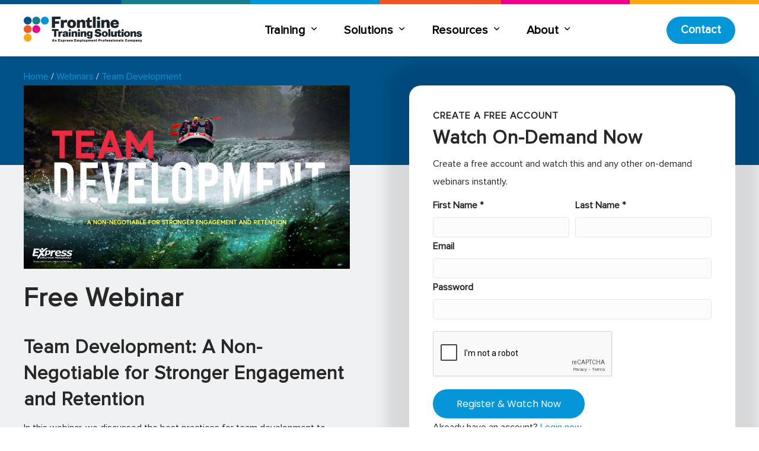

--- FILE ---
content_type: text/html; charset=UTF-8
request_url: https://frontlineon.com/webinars/team-development-a-non-negotiable-for-stronger-engagement-and-retention/
body_size: 43575
content:
<!DOCTYPE html>
<html lang="en-US">
<head>
<meta charset="UTF-8" />
<meta name='viewport' content='width=device-width, initial-scale=1.0' />
<meta http-equiv='X-UA-Compatible' content='IE=edge' />
<link rel="profile" href="https://gmpg.org/xfn/11" />
<meta name='robots' content='index, follow, max-image-preview:large, max-snippet:-1, max-video-preview:-1' />
	<style>img:is([sizes="auto" i], [sizes^="auto," i]) { contain-intrinsic-size: 3000px 1500px }</style>
	
	<!-- This site is optimized with the Yoast SEO plugin v26.6 - https://yoast.com/wordpress/plugins/seo/ -->
	<title>Team Development | Frontline Training Solutions</title>
	<meta name="description" content="Join us for this informational webinar featuring Ryan Williams, Team Development Specialist, at Frontline Training Solutions and Express Employment Professionals of Grand Rapids, as we discuss the best practices for team development to improve employee engagement and retention." />
	<link rel="canonical" href="https://frontlineon.com/webinars/team-development-a-non-negotiable-for-stronger-engagement-and-retention/" />
	<meta property="og:locale" content="en_US" />
	<meta property="og:type" content="article" />
	<meta property="og:title" content="Team Development | Frontline Training Solutions" />
	<meta property="og:description" content="Join us for this informational webinar featuring Ryan Williams, Team Development Specialist, at Frontline Training Solutions and Express Employment Professionals of Grand Rapids, as we discuss the best practices for team development to improve employee engagement and retention." />
	<meta property="og:url" content="https://frontlineon.com/webinars/team-development-a-non-negotiable-for-stronger-engagement-and-retention/" />
	<meta property="og:site_name" content="Frontline Training Solutions" />
	<meta property="article:publisher" content="https://www.facebook.com/FrontlineTS/" />
	<meta property="article:modified_time" content="2023-07-14T13:35:58+00:00" />
	<meta property="og:image" content="https://frontlineon.com/wp-content/uploads/2023/05/teamdevelopment.jpg" />
	<meta property="og:image:width" content="1920" />
	<meta property="og:image:height" content="1080" />
	<meta property="og:image:type" content="image/jpeg" />
	<meta name="twitter:card" content="summary_large_image" />
	<script type="application/ld+json" class="yoast-schema-graph">{"@context":"https://schema.org","@graph":[{"@type":"WebPage","@id":"https://frontlineon.com/webinars/team-development-a-non-negotiable-for-stronger-engagement-and-retention/","url":"https://frontlineon.com/webinars/team-development-a-non-negotiable-for-stronger-engagement-and-retention/","name":"Team Development | Frontline Training Solutions","isPartOf":{"@id":"https://frontlineon.com/#website"},"primaryImageOfPage":{"@id":"https://frontlineon.com/webinars/team-development-a-non-negotiable-for-stronger-engagement-and-retention/#primaryimage"},"image":{"@id":"https://frontlineon.com/webinars/team-development-a-non-negotiable-for-stronger-engagement-and-retention/#primaryimage"},"thumbnailUrl":"https://frontlineon.com/wp-content/uploads/2023/05/teamdevelopment.jpg","datePublished":"2023-05-31T17:44:36+00:00","dateModified":"2023-07-14T13:35:58+00:00","description":"Join us for this informational webinar featuring Ryan Williams, Team Development Specialist, at Frontline Training Solutions and Express Employment Professionals of Grand Rapids, as we discuss the best practices for team development to improve employee engagement and retention.","breadcrumb":{"@id":"https://frontlineon.com/webinars/team-development-a-non-negotiable-for-stronger-engagement-and-retention/#breadcrumb"},"inLanguage":"en-US","potentialAction":[{"@type":"ReadAction","target":["https://frontlineon.com/webinars/team-development-a-non-negotiable-for-stronger-engagement-and-retention/"]}]},{"@type":"ImageObject","inLanguage":"en-US","@id":"https://frontlineon.com/webinars/team-development-a-non-negotiable-for-stronger-engagement-and-retention/#primaryimage","url":"https://frontlineon.com/wp-content/uploads/2023/05/teamdevelopment.jpg","contentUrl":"https://frontlineon.com/wp-content/uploads/2023/05/teamdevelopment.jpg","width":1920,"height":1080},{"@type":"BreadcrumbList","@id":"https://frontlineon.com/webinars/team-development-a-non-negotiable-for-stronger-engagement-and-retention/#breadcrumb","itemListElement":[{"@type":"ListItem","position":1,"name":"Home","item":"https://frontlineon.com/"},{"@type":"ListItem","position":2,"name":"Webinars","item":"https://frontlineon.com/webinars/"},{"@type":"ListItem","position":3,"name":"Team Development"}]},{"@type":"WebSite","@id":"https://frontlineon.com/#website","url":"https://frontlineon.com/","name":"Frontline Training Solutions","description":"Leadership &amp; Executive Trainings &amp; Services","publisher":{"@id":"https://frontlineon.com/#organization"},"potentialAction":[{"@type":"SearchAction","target":{"@type":"EntryPoint","urlTemplate":"https://frontlineon.com/?s={search_term_string}"},"query-input":{"@type":"PropertyValueSpecification","valueRequired":true,"valueName":"search_term_string"}}],"inLanguage":"en-US"},{"@type":"Organization","@id":"https://frontlineon.com/#organization","name":"Frontline Training Solutions","url":"https://frontlineon.com/","logo":{"@type":"ImageObject","inLanguage":"en-US","@id":"https://frontlineon.com/#/schema/logo/image/","url":"https://frontlineon.com/wp-content/uploads/2018/12/FTS-Horizontal-RGB-Black.png","contentUrl":"https://frontlineon.com/wp-content/uploads/2018/12/FTS-Horizontal-RGB-Black.png","width":4839,"height":1123,"caption":"Frontline Training Solutions"},"image":{"@id":"https://frontlineon.com/#/schema/logo/image/"},"sameAs":["https://www.facebook.com/FrontlineTS/","https://www.instagram.com/frontlinets/","https://www.linkedin.com/company/frontline-training-solutions"]}]}</script>
	<!-- / Yoast SEO plugin. -->


<link rel='dns-prefetch' href='//js.hs-scripts.com' />
<link rel='dns-prefetch' href='//cdnjs.cloudflare.com' />
<link rel='dns-prefetch' href='//fonts.googleapis.com' />
<link href='https://fonts.gstatic.com' crossorigin rel='preconnect' />
<link rel="alternate" type="application/rss+xml" title="Frontline Training Solutions &raquo; Feed" href="https://frontlineon.com/feed/" />
<link rel="alternate" type="application/rss+xml" title="Frontline Training Solutions &raquo; Comments Feed" href="https://frontlineon.com/comments/feed/" />
<link rel="alternate" type="text/calendar" title="Frontline Training Solutions &raquo; iCal Feed" href="https://frontlineon.com/events/?ical=1" />
<link rel="preload" href="https://cdnjs.cloudflare.com/ajax/libs/foundicons/3.0.0/foundation-icons.woff" as="font" type="font/woff2" crossorigin="anonymous">
<link rel="preload" href="https://frontlineon.com/wp-content/plugins/bb-plugin/fonts/fontawesome/5.15.4/webfonts/fa-solid-900.woff2" as="font" type="font/woff2" crossorigin="anonymous">
<link rel="preload" href="https://frontlineon.com/wp-content/plugins/bb-plugin/fonts/fontawesome/5.15.4/webfonts/fa-regular-400.woff2" as="font" type="font/woff2" crossorigin="anonymous">
		<!-- This site uses the Google Analytics by MonsterInsights plugin v9.11.0 - Using Analytics tracking - https://www.monsterinsights.com/ -->
							<script src="//www.googletagmanager.com/gtag/js?id=G-0D6L69NQYF"  data-cfasync="false" data-wpfc-render="false" async></script>
			<script data-cfasync="false" data-wpfc-render="false">
				var mi_version = '9.11.0';
				var mi_track_user = true;
				var mi_no_track_reason = '';
								var MonsterInsightsDefaultLocations = {"page_location":"https:\/\/frontlineon.com\/webinars\/team-development-a-non-negotiable-for-stronger-engagement-and-retention\/"};
								MonsterInsightsDefaultLocations.page_location = window.location.href;
								if ( typeof MonsterInsightsPrivacyGuardFilter === 'function' ) {
					var MonsterInsightsLocations = (typeof MonsterInsightsExcludeQuery === 'object') ? MonsterInsightsPrivacyGuardFilter( MonsterInsightsExcludeQuery ) : MonsterInsightsPrivacyGuardFilter( MonsterInsightsDefaultLocations );
				} else {
					var MonsterInsightsLocations = (typeof MonsterInsightsExcludeQuery === 'object') ? MonsterInsightsExcludeQuery : MonsterInsightsDefaultLocations;
				}

								var disableStrs = [
										'ga-disable-G-0D6L69NQYF',
									];

				/* Function to detect opted out users */
				function __gtagTrackerIsOptedOut() {
					for (var index = 0; index < disableStrs.length; index++) {
						if (document.cookie.indexOf(disableStrs[index] + '=true') > -1) {
							return true;
						}
					}

					return false;
				}

				/* Disable tracking if the opt-out cookie exists. */
				if (__gtagTrackerIsOptedOut()) {
					for (var index = 0; index < disableStrs.length; index++) {
						window[disableStrs[index]] = true;
					}
				}

				/* Opt-out function */
				function __gtagTrackerOptout() {
					for (var index = 0; index < disableStrs.length; index++) {
						document.cookie = disableStrs[index] + '=true; expires=Thu, 31 Dec 2099 23:59:59 UTC; path=/';
						window[disableStrs[index]] = true;
					}
				}

				if ('undefined' === typeof gaOptout) {
					function gaOptout() {
						__gtagTrackerOptout();
					}
				}
								window.dataLayer = window.dataLayer || [];

				window.MonsterInsightsDualTracker = {
					helpers: {},
					trackers: {},
				};
				if (mi_track_user) {
					function __gtagDataLayer() {
						dataLayer.push(arguments);
					}

					function __gtagTracker(type, name, parameters) {
						if (!parameters) {
							parameters = {};
						}

						if (parameters.send_to) {
							__gtagDataLayer.apply(null, arguments);
							return;
						}

						if (type === 'event') {
														parameters.send_to = monsterinsights_frontend.v4_id;
							var hookName = name;
							if (typeof parameters['event_category'] !== 'undefined') {
								hookName = parameters['event_category'] + ':' + name;
							}

							if (typeof MonsterInsightsDualTracker.trackers[hookName] !== 'undefined') {
								MonsterInsightsDualTracker.trackers[hookName](parameters);
							} else {
								__gtagDataLayer('event', name, parameters);
							}
							
						} else {
							__gtagDataLayer.apply(null, arguments);
						}
					}

					__gtagTracker('js', new Date());
					__gtagTracker('set', {
						'developer_id.dZGIzZG': true,
											});
					if ( MonsterInsightsLocations.page_location ) {
						__gtagTracker('set', MonsterInsightsLocations);
					}
										__gtagTracker('config', 'G-0D6L69NQYF', {"forceSSL":"true","link_attribution":"true"} );
										window.gtag = __gtagTracker;										(function () {
						/* https://developers.google.com/analytics/devguides/collection/analyticsjs/ */
						/* ga and __gaTracker compatibility shim. */
						var noopfn = function () {
							return null;
						};
						var newtracker = function () {
							return new Tracker();
						};
						var Tracker = function () {
							return null;
						};
						var p = Tracker.prototype;
						p.get = noopfn;
						p.set = noopfn;
						p.send = function () {
							var args = Array.prototype.slice.call(arguments);
							args.unshift('send');
							__gaTracker.apply(null, args);
						};
						var __gaTracker = function () {
							var len = arguments.length;
							if (len === 0) {
								return;
							}
							var f = arguments[len - 1];
							if (typeof f !== 'object' || f === null || typeof f.hitCallback !== 'function') {
								if ('send' === arguments[0]) {
									var hitConverted, hitObject = false, action;
									if ('event' === arguments[1]) {
										if ('undefined' !== typeof arguments[3]) {
											hitObject = {
												'eventAction': arguments[3],
												'eventCategory': arguments[2],
												'eventLabel': arguments[4],
												'value': arguments[5] ? arguments[5] : 1,
											}
										}
									}
									if ('pageview' === arguments[1]) {
										if ('undefined' !== typeof arguments[2]) {
											hitObject = {
												'eventAction': 'page_view',
												'page_path': arguments[2],
											}
										}
									}
									if (typeof arguments[2] === 'object') {
										hitObject = arguments[2];
									}
									if (typeof arguments[5] === 'object') {
										Object.assign(hitObject, arguments[5]);
									}
									if ('undefined' !== typeof arguments[1].hitType) {
										hitObject = arguments[1];
										if ('pageview' === hitObject.hitType) {
											hitObject.eventAction = 'page_view';
										}
									}
									if (hitObject) {
										action = 'timing' === arguments[1].hitType ? 'timing_complete' : hitObject.eventAction;
										hitConverted = mapArgs(hitObject);
										__gtagTracker('event', action, hitConverted);
									}
								}
								return;
							}

							function mapArgs(args) {
								var arg, hit = {};
								var gaMap = {
									'eventCategory': 'event_category',
									'eventAction': 'event_action',
									'eventLabel': 'event_label',
									'eventValue': 'event_value',
									'nonInteraction': 'non_interaction',
									'timingCategory': 'event_category',
									'timingVar': 'name',
									'timingValue': 'value',
									'timingLabel': 'event_label',
									'page': 'page_path',
									'location': 'page_location',
									'title': 'page_title',
									'referrer' : 'page_referrer',
								};
								for (arg in args) {
																		if (!(!args.hasOwnProperty(arg) || !gaMap.hasOwnProperty(arg))) {
										hit[gaMap[arg]] = args[arg];
									} else {
										hit[arg] = args[arg];
									}
								}
								return hit;
							}

							try {
								f.hitCallback();
							} catch (ex) {
							}
						};
						__gaTracker.create = newtracker;
						__gaTracker.getByName = newtracker;
						__gaTracker.getAll = function () {
							return [];
						};
						__gaTracker.remove = noopfn;
						__gaTracker.loaded = true;
						window['__gaTracker'] = __gaTracker;
					})();
									} else {
										console.log("");
					(function () {
						function __gtagTracker() {
							return null;
						}

						window['__gtagTracker'] = __gtagTracker;
						window['gtag'] = __gtagTracker;
					})();
									}
			</script>
							<!-- / Google Analytics by MonsterInsights -->
		<script>
window._wpemojiSettings = {"baseUrl":"https:\/\/s.w.org\/images\/core\/emoji\/16.0.1\/72x72\/","ext":".png","svgUrl":"https:\/\/s.w.org\/images\/core\/emoji\/16.0.1\/svg\/","svgExt":".svg","source":{"concatemoji":"https:\/\/frontlineon.com\/wp-includes\/js\/wp-emoji-release.min.js?ver=6.8.3"}};
/*! This file is auto-generated */
!function(s,n){var o,i,e;function c(e){try{var t={supportTests:e,timestamp:(new Date).valueOf()};sessionStorage.setItem(o,JSON.stringify(t))}catch(e){}}function p(e,t,n){e.clearRect(0,0,e.canvas.width,e.canvas.height),e.fillText(t,0,0);var t=new Uint32Array(e.getImageData(0,0,e.canvas.width,e.canvas.height).data),a=(e.clearRect(0,0,e.canvas.width,e.canvas.height),e.fillText(n,0,0),new Uint32Array(e.getImageData(0,0,e.canvas.width,e.canvas.height).data));return t.every(function(e,t){return e===a[t]})}function u(e,t){e.clearRect(0,0,e.canvas.width,e.canvas.height),e.fillText(t,0,0);for(var n=e.getImageData(16,16,1,1),a=0;a<n.data.length;a++)if(0!==n.data[a])return!1;return!0}function f(e,t,n,a){switch(t){case"flag":return n(e,"\ud83c\udff3\ufe0f\u200d\u26a7\ufe0f","\ud83c\udff3\ufe0f\u200b\u26a7\ufe0f")?!1:!n(e,"\ud83c\udde8\ud83c\uddf6","\ud83c\udde8\u200b\ud83c\uddf6")&&!n(e,"\ud83c\udff4\udb40\udc67\udb40\udc62\udb40\udc65\udb40\udc6e\udb40\udc67\udb40\udc7f","\ud83c\udff4\u200b\udb40\udc67\u200b\udb40\udc62\u200b\udb40\udc65\u200b\udb40\udc6e\u200b\udb40\udc67\u200b\udb40\udc7f");case"emoji":return!a(e,"\ud83e\udedf")}return!1}function g(e,t,n,a){var r="undefined"!=typeof WorkerGlobalScope&&self instanceof WorkerGlobalScope?new OffscreenCanvas(300,150):s.createElement("canvas"),o=r.getContext("2d",{willReadFrequently:!0}),i=(o.textBaseline="top",o.font="600 32px Arial",{});return e.forEach(function(e){i[e]=t(o,e,n,a)}),i}function t(e){var t=s.createElement("script");t.src=e,t.defer=!0,s.head.appendChild(t)}"undefined"!=typeof Promise&&(o="wpEmojiSettingsSupports",i=["flag","emoji"],n.supports={everything:!0,everythingExceptFlag:!0},e=new Promise(function(e){s.addEventListener("DOMContentLoaded",e,{once:!0})}),new Promise(function(t){var n=function(){try{var e=JSON.parse(sessionStorage.getItem(o));if("object"==typeof e&&"number"==typeof e.timestamp&&(new Date).valueOf()<e.timestamp+604800&&"object"==typeof e.supportTests)return e.supportTests}catch(e){}return null}();if(!n){if("undefined"!=typeof Worker&&"undefined"!=typeof OffscreenCanvas&&"undefined"!=typeof URL&&URL.createObjectURL&&"undefined"!=typeof Blob)try{var e="postMessage("+g.toString()+"("+[JSON.stringify(i),f.toString(),p.toString(),u.toString()].join(",")+"));",a=new Blob([e],{type:"text/javascript"}),r=new Worker(URL.createObjectURL(a),{name:"wpTestEmojiSupports"});return void(r.onmessage=function(e){c(n=e.data),r.terminate(),t(n)})}catch(e){}c(n=g(i,f,p,u))}t(n)}).then(function(e){for(var t in e)n.supports[t]=e[t],n.supports.everything=n.supports.everything&&n.supports[t],"flag"!==t&&(n.supports.everythingExceptFlag=n.supports.everythingExceptFlag&&n.supports[t]);n.supports.everythingExceptFlag=n.supports.everythingExceptFlag&&!n.supports.flag,n.DOMReady=!1,n.readyCallback=function(){n.DOMReady=!0}}).then(function(){return e}).then(function(){var e;n.supports.everything||(n.readyCallback(),(e=n.source||{}).concatemoji?t(e.concatemoji):e.wpemoji&&e.twemoji&&(t(e.twemoji),t(e.wpemoji)))}))}((window,document),window._wpemojiSettings);
</script>
<link rel='stylesheet' id='formidable-css' href='https://frontlineon.com/wp-content/plugins/formidable/css/formidableforms.css?ver=14434' media='all' />
<link rel='stylesheet' id='tribe-events-pro-mini-calendar-block-styles-css' href='https://frontlineon.com/wp-content/plugins/events-calendar-pro/build/css/tribe-events-pro-mini-calendar-block.css?ver=7.7.11' media='all' />
<style id='wp-emoji-styles-inline-css'>

	img.wp-smiley, img.emoji {
		display: inline !important;
		border: none !important;
		box-shadow: none !important;
		height: 1em !important;
		width: 1em !important;
		margin: 0 0.07em !important;
		vertical-align: -0.1em !important;
		background: none !important;
		padding: 0 !important;
	}
</style>
<link rel='stylesheet' id='wp-block-library-css' href='https://frontlineon.com/wp-includes/css/dist/block-library/style.min.css?ver=6.8.3' media='all' />
<style id='wp-block-library-theme-inline-css'>
.wp-block-audio :where(figcaption){color:#555;font-size:13px;text-align:center}.is-dark-theme .wp-block-audio :where(figcaption){color:#ffffffa6}.wp-block-audio{margin:0 0 1em}.wp-block-code{border:1px solid #ccc;border-radius:4px;font-family:Menlo,Consolas,monaco,monospace;padding:.8em 1em}.wp-block-embed :where(figcaption){color:#555;font-size:13px;text-align:center}.is-dark-theme .wp-block-embed :where(figcaption){color:#ffffffa6}.wp-block-embed{margin:0 0 1em}.blocks-gallery-caption{color:#555;font-size:13px;text-align:center}.is-dark-theme .blocks-gallery-caption{color:#ffffffa6}:root :where(.wp-block-image figcaption){color:#555;font-size:13px;text-align:center}.is-dark-theme :root :where(.wp-block-image figcaption){color:#ffffffa6}.wp-block-image{margin:0 0 1em}.wp-block-pullquote{border-bottom:4px solid;border-top:4px solid;color:currentColor;margin-bottom:1.75em}.wp-block-pullquote cite,.wp-block-pullquote footer,.wp-block-pullquote__citation{color:currentColor;font-size:.8125em;font-style:normal;text-transform:uppercase}.wp-block-quote{border-left:.25em solid;margin:0 0 1.75em;padding-left:1em}.wp-block-quote cite,.wp-block-quote footer{color:currentColor;font-size:.8125em;font-style:normal;position:relative}.wp-block-quote:where(.has-text-align-right){border-left:none;border-right:.25em solid;padding-left:0;padding-right:1em}.wp-block-quote:where(.has-text-align-center){border:none;padding-left:0}.wp-block-quote.is-large,.wp-block-quote.is-style-large,.wp-block-quote:where(.is-style-plain){border:none}.wp-block-search .wp-block-search__label{font-weight:700}.wp-block-search__button{border:1px solid #ccc;padding:.375em .625em}:where(.wp-block-group.has-background){padding:1.25em 2.375em}.wp-block-separator.has-css-opacity{opacity:.4}.wp-block-separator{border:none;border-bottom:2px solid;margin-left:auto;margin-right:auto}.wp-block-separator.has-alpha-channel-opacity{opacity:1}.wp-block-separator:not(.is-style-wide):not(.is-style-dots){width:100px}.wp-block-separator.has-background:not(.is-style-dots){border-bottom:none;height:1px}.wp-block-separator.has-background:not(.is-style-wide):not(.is-style-dots){height:2px}.wp-block-table{margin:0 0 1em}.wp-block-table td,.wp-block-table th{word-break:normal}.wp-block-table :where(figcaption){color:#555;font-size:13px;text-align:center}.is-dark-theme .wp-block-table :where(figcaption){color:#ffffffa6}.wp-block-video :where(figcaption){color:#555;font-size:13px;text-align:center}.is-dark-theme .wp-block-video :where(figcaption){color:#ffffffa6}.wp-block-video{margin:0 0 1em}:root :where(.wp-block-template-part.has-background){margin-bottom:0;margin-top:0;padding:1.25em 2.375em}
</style>
<style id='classic-theme-styles-inline-css'>
/*! This file is auto-generated */
.wp-block-button__link{color:#fff;background-color:#32373c;border-radius:9999px;box-shadow:none;text-decoration:none;padding:calc(.667em + 2px) calc(1.333em + 2px);font-size:1.125em}.wp-block-file__button{background:#32373c;color:#fff;text-decoration:none}
</style>
<style id='global-styles-inline-css'>
:root{--wp--preset--aspect-ratio--square: 1;--wp--preset--aspect-ratio--4-3: 4/3;--wp--preset--aspect-ratio--3-4: 3/4;--wp--preset--aspect-ratio--3-2: 3/2;--wp--preset--aspect-ratio--2-3: 2/3;--wp--preset--aspect-ratio--16-9: 16/9;--wp--preset--aspect-ratio--9-16: 9/16;--wp--preset--color--black: #000000;--wp--preset--color--cyan-bluish-gray: #abb8c3;--wp--preset--color--white: #ffffff;--wp--preset--color--pale-pink: #f78da7;--wp--preset--color--vivid-red: #cf2e2e;--wp--preset--color--luminous-vivid-orange: #ff6900;--wp--preset--color--luminous-vivid-amber: #fcb900;--wp--preset--color--light-green-cyan: #7bdcb5;--wp--preset--color--vivid-green-cyan: #00d084;--wp--preset--color--pale-cyan-blue: #8ed1fc;--wp--preset--color--vivid-cyan-blue: #0693e3;--wp--preset--color--vivid-purple: #9b51e0;--wp--preset--color--fl-heading-text: #272727;--wp--preset--color--fl-body-bg: #ffffff;--wp--preset--color--fl-body-text: #272727;--wp--preset--color--fl-accent: #0496d6;--wp--preset--color--fl-accent-hover: #01528b;--wp--preset--color--fl-topbar-bg: #ffffff;--wp--preset--color--fl-topbar-text: #3a3a3a;--wp--preset--color--fl-topbar-link: #1b6493;--wp--preset--color--fl-topbar-hover: #005893;--wp--preset--color--fl-header-bg: #ffffff;--wp--preset--color--fl-header-text: #3a3a3a;--wp--preset--color--fl-header-link: #3a3a3a;--wp--preset--color--fl-header-hover: #1b6493;--wp--preset--color--fl-nav-bg: #ffffff;--wp--preset--color--fl-nav-link: #3a3a3a;--wp--preset--color--fl-nav-hover: #1b6493;--wp--preset--color--fl-content-bg: #ffffff;--wp--preset--color--fl-footer-widgets-bg: #ffffff;--wp--preset--color--fl-footer-widgets-text: #3a3a3a;--wp--preset--color--fl-footer-widgets-link: #1b6493;--wp--preset--color--fl-footer-widgets-hover: #005893;--wp--preset--color--fl-footer-bg: #ffffff;--wp--preset--color--fl-footer-text: #3a3a3a;--wp--preset--color--fl-footer-link: #1b6493;--wp--preset--color--fl-footer-hover: #005893;--wp--preset--gradient--vivid-cyan-blue-to-vivid-purple: linear-gradient(135deg,rgba(6,147,227,1) 0%,rgb(155,81,224) 100%);--wp--preset--gradient--light-green-cyan-to-vivid-green-cyan: linear-gradient(135deg,rgb(122,220,180) 0%,rgb(0,208,130) 100%);--wp--preset--gradient--luminous-vivid-amber-to-luminous-vivid-orange: linear-gradient(135deg,rgba(252,185,0,1) 0%,rgba(255,105,0,1) 100%);--wp--preset--gradient--luminous-vivid-orange-to-vivid-red: linear-gradient(135deg,rgba(255,105,0,1) 0%,rgb(207,46,46) 100%);--wp--preset--gradient--very-light-gray-to-cyan-bluish-gray: linear-gradient(135deg,rgb(238,238,238) 0%,rgb(169,184,195) 100%);--wp--preset--gradient--cool-to-warm-spectrum: linear-gradient(135deg,rgb(74,234,220) 0%,rgb(151,120,209) 20%,rgb(207,42,186) 40%,rgb(238,44,130) 60%,rgb(251,105,98) 80%,rgb(254,248,76) 100%);--wp--preset--gradient--blush-light-purple: linear-gradient(135deg,rgb(255,206,236) 0%,rgb(152,150,240) 100%);--wp--preset--gradient--blush-bordeaux: linear-gradient(135deg,rgb(254,205,165) 0%,rgb(254,45,45) 50%,rgb(107,0,62) 100%);--wp--preset--gradient--luminous-dusk: linear-gradient(135deg,rgb(255,203,112) 0%,rgb(199,81,192) 50%,rgb(65,88,208) 100%);--wp--preset--gradient--pale-ocean: linear-gradient(135deg,rgb(255,245,203) 0%,rgb(182,227,212) 50%,rgb(51,167,181) 100%);--wp--preset--gradient--electric-grass: linear-gradient(135deg,rgb(202,248,128) 0%,rgb(113,206,126) 100%);--wp--preset--gradient--midnight: linear-gradient(135deg,rgb(2,3,129) 0%,rgb(40,116,252) 100%);--wp--preset--font-size--small: 13px;--wp--preset--font-size--medium: 20px;--wp--preset--font-size--large: 36px;--wp--preset--font-size--x-large: 42px;--wp--preset--spacing--20: 0.44rem;--wp--preset--spacing--30: 0.67rem;--wp--preset--spacing--40: 1rem;--wp--preset--spacing--50: 1.5rem;--wp--preset--spacing--60: 2.25rem;--wp--preset--spacing--70: 3.38rem;--wp--preset--spacing--80: 5.06rem;--wp--preset--shadow--natural: 6px 6px 9px rgba(0, 0, 0, 0.2);--wp--preset--shadow--deep: 12px 12px 50px rgba(0, 0, 0, 0.4);--wp--preset--shadow--sharp: 6px 6px 0px rgba(0, 0, 0, 0.2);--wp--preset--shadow--outlined: 6px 6px 0px -3px rgba(255, 255, 255, 1), 6px 6px rgba(0, 0, 0, 1);--wp--preset--shadow--crisp: 6px 6px 0px rgba(0, 0, 0, 1);}:where(.is-layout-flex){gap: 0.5em;}:where(.is-layout-grid){gap: 0.5em;}body .is-layout-flex{display: flex;}.is-layout-flex{flex-wrap: wrap;align-items: center;}.is-layout-flex > :is(*, div){margin: 0;}body .is-layout-grid{display: grid;}.is-layout-grid > :is(*, div){margin: 0;}:where(.wp-block-columns.is-layout-flex){gap: 2em;}:where(.wp-block-columns.is-layout-grid){gap: 2em;}:where(.wp-block-post-template.is-layout-flex){gap: 1.25em;}:where(.wp-block-post-template.is-layout-grid){gap: 1.25em;}.has-black-color{color: var(--wp--preset--color--black) !important;}.has-cyan-bluish-gray-color{color: var(--wp--preset--color--cyan-bluish-gray) !important;}.has-white-color{color: var(--wp--preset--color--white) !important;}.has-pale-pink-color{color: var(--wp--preset--color--pale-pink) !important;}.has-vivid-red-color{color: var(--wp--preset--color--vivid-red) !important;}.has-luminous-vivid-orange-color{color: var(--wp--preset--color--luminous-vivid-orange) !important;}.has-luminous-vivid-amber-color{color: var(--wp--preset--color--luminous-vivid-amber) !important;}.has-light-green-cyan-color{color: var(--wp--preset--color--light-green-cyan) !important;}.has-vivid-green-cyan-color{color: var(--wp--preset--color--vivid-green-cyan) !important;}.has-pale-cyan-blue-color{color: var(--wp--preset--color--pale-cyan-blue) !important;}.has-vivid-cyan-blue-color{color: var(--wp--preset--color--vivid-cyan-blue) !important;}.has-vivid-purple-color{color: var(--wp--preset--color--vivid-purple) !important;}.has-black-background-color{background-color: var(--wp--preset--color--black) !important;}.has-cyan-bluish-gray-background-color{background-color: var(--wp--preset--color--cyan-bluish-gray) !important;}.has-white-background-color{background-color: var(--wp--preset--color--white) !important;}.has-pale-pink-background-color{background-color: var(--wp--preset--color--pale-pink) !important;}.has-vivid-red-background-color{background-color: var(--wp--preset--color--vivid-red) !important;}.has-luminous-vivid-orange-background-color{background-color: var(--wp--preset--color--luminous-vivid-orange) !important;}.has-luminous-vivid-amber-background-color{background-color: var(--wp--preset--color--luminous-vivid-amber) !important;}.has-light-green-cyan-background-color{background-color: var(--wp--preset--color--light-green-cyan) !important;}.has-vivid-green-cyan-background-color{background-color: var(--wp--preset--color--vivid-green-cyan) !important;}.has-pale-cyan-blue-background-color{background-color: var(--wp--preset--color--pale-cyan-blue) !important;}.has-vivid-cyan-blue-background-color{background-color: var(--wp--preset--color--vivid-cyan-blue) !important;}.has-vivid-purple-background-color{background-color: var(--wp--preset--color--vivid-purple) !important;}.has-black-border-color{border-color: var(--wp--preset--color--black) !important;}.has-cyan-bluish-gray-border-color{border-color: var(--wp--preset--color--cyan-bluish-gray) !important;}.has-white-border-color{border-color: var(--wp--preset--color--white) !important;}.has-pale-pink-border-color{border-color: var(--wp--preset--color--pale-pink) !important;}.has-vivid-red-border-color{border-color: var(--wp--preset--color--vivid-red) !important;}.has-luminous-vivid-orange-border-color{border-color: var(--wp--preset--color--luminous-vivid-orange) !important;}.has-luminous-vivid-amber-border-color{border-color: var(--wp--preset--color--luminous-vivid-amber) !important;}.has-light-green-cyan-border-color{border-color: var(--wp--preset--color--light-green-cyan) !important;}.has-vivid-green-cyan-border-color{border-color: var(--wp--preset--color--vivid-green-cyan) !important;}.has-pale-cyan-blue-border-color{border-color: var(--wp--preset--color--pale-cyan-blue) !important;}.has-vivid-cyan-blue-border-color{border-color: var(--wp--preset--color--vivid-cyan-blue) !important;}.has-vivid-purple-border-color{border-color: var(--wp--preset--color--vivid-purple) !important;}.has-vivid-cyan-blue-to-vivid-purple-gradient-background{background: var(--wp--preset--gradient--vivid-cyan-blue-to-vivid-purple) !important;}.has-light-green-cyan-to-vivid-green-cyan-gradient-background{background: var(--wp--preset--gradient--light-green-cyan-to-vivid-green-cyan) !important;}.has-luminous-vivid-amber-to-luminous-vivid-orange-gradient-background{background: var(--wp--preset--gradient--luminous-vivid-amber-to-luminous-vivid-orange) !important;}.has-luminous-vivid-orange-to-vivid-red-gradient-background{background: var(--wp--preset--gradient--luminous-vivid-orange-to-vivid-red) !important;}.has-very-light-gray-to-cyan-bluish-gray-gradient-background{background: var(--wp--preset--gradient--very-light-gray-to-cyan-bluish-gray) !important;}.has-cool-to-warm-spectrum-gradient-background{background: var(--wp--preset--gradient--cool-to-warm-spectrum) !important;}.has-blush-light-purple-gradient-background{background: var(--wp--preset--gradient--blush-light-purple) !important;}.has-blush-bordeaux-gradient-background{background: var(--wp--preset--gradient--blush-bordeaux) !important;}.has-luminous-dusk-gradient-background{background: var(--wp--preset--gradient--luminous-dusk) !important;}.has-pale-ocean-gradient-background{background: var(--wp--preset--gradient--pale-ocean) !important;}.has-electric-grass-gradient-background{background: var(--wp--preset--gradient--electric-grass) !important;}.has-midnight-gradient-background{background: var(--wp--preset--gradient--midnight) !important;}.has-small-font-size{font-size: var(--wp--preset--font-size--small) !important;}.has-medium-font-size{font-size: var(--wp--preset--font-size--medium) !important;}.has-large-font-size{font-size: var(--wp--preset--font-size--large) !important;}.has-x-large-font-size{font-size: var(--wp--preset--font-size--x-large) !important;}
:where(.wp-block-post-template.is-layout-flex){gap: 1.25em;}:where(.wp-block-post-template.is-layout-grid){gap: 1.25em;}
:where(.wp-block-columns.is-layout-flex){gap: 2em;}:where(.wp-block-columns.is-layout-grid){gap: 2em;}
:root :where(.wp-block-pullquote){font-size: 1.5em;line-height: 1.6;}
</style>
<link rel='stylesheet' id='pvfw-modaal-css' href='https://frontlineon.com/wp-content/plugins/pdf-viewer-for-wordpress/tnc-resources/modaal.min.css?ver=12.5.4' media='all' />
<link rel='stylesheet' id='uaf_client_css-css' href='https://frontlineon.com/wp-content/uploads/useanyfont/uaf.css?ver=1765082265' media='all' />
<link rel='stylesheet' id='font-awesome-5-css' href='https://frontlineon.com/wp-content/plugins/bb-plugin/fonts/fontawesome/5.15.4/css/all.min.css?ver=2.9.4.2' media='all' />
<link rel='stylesheet' id='ultimate-icons-css' href='https://frontlineon.com/wp-content/uploads/bb-plugin/icons/ultimate-icons/style.css?ver=2.9.4.2' media='all' />
<link rel='stylesheet' id='font-awesome-css' href='https://frontlineon.com/wp-content/plugins/bb-plugin/fonts/fontawesome/5.15.4/css/v4-shims.min.css?ver=2.9.4.2' media='all' />
<link rel='stylesheet' id='foundation-icons-css' href='https://cdnjs.cloudflare.com/ajax/libs/foundicons/3.0.0/foundation-icons.css?ver=2.9.4.2' media='all' />
<link rel='stylesheet' id='fl-builder-layout-bundle-1309ee350ddec1eecdb72fb64b7ed874-css' href='https://frontlineon.com/wp-content/uploads/bb-plugin/cache/1309ee350ddec1eecdb72fb64b7ed874-layout-bundle.css?ver=2.9.4.2-1.5.2.1' media='all' />
<link rel='stylesheet' id='sticky_style-css' href='https://frontlineon.com/wp-content/plugins/bb-sticky-column/css/sticky-column.css?ver=6.8.3' media='all' />
<link rel='stylesheet' id='jquery-magnificpopup-css' href='https://frontlineon.com/wp-content/plugins/bb-plugin/css/jquery.magnificpopup.min.css?ver=2.9.4.2' media='all' />
<link rel='stylesheet' id='base-css' href='https://frontlineon.com/wp-content/themes/bb-theme/css/base.min.css?ver=1.7.18.1' media='all' />
<link rel='stylesheet' id='fl-automator-skin-css' href='https://frontlineon.com/wp-content/uploads/bb-theme/skin-6959ed36d62bb.css?ver=1.7.18.1' media='all' />
<link rel='stylesheet' id='fl-child-theme-css' href='https://frontlineon.com/wp-content/themes/bb-theme-child/style.css?ver=6.8.3' media='all' />
<link rel='stylesheet' id='pp-animate-css' href='https://frontlineon.com/wp-content/plugins/bbpowerpack/assets/css/animate.min.css?ver=3.5.1' media='all' />
<link rel='stylesheet' id='fl-builder-google-fonts-6fc5994ce6058534c09df6f4b1efd32e-css' href='//fonts.googleapis.com/css?family=Roboto%3A300%2C400%2C700%7CMontserrat%3A800%7CQuicksand%3A400%7CPoppins%3A400&#038;ver=6.8.3' media='all' />
<script src="https://frontlineon.com/wp-content/plugins/google-analytics-for-wordpress/assets/js/frontend-gtag.min.js?ver=9.11.0" id="monsterinsights-frontend-script-js" async data-wp-strategy="async"></script>
<script data-cfasync="false" data-wpfc-render="false" id='monsterinsights-frontend-script-js-extra'>var monsterinsights_frontend = {"js_events_tracking":"true","download_extensions":"doc,pdf,ppt,zip,xls,docx,pptx,xlsx","inbound_paths":"[{\"path\":\"\\\/go\\\/\",\"label\":\"affiliate\"},{\"path\":\"\\\/recommend\\\/\",\"label\":\"affiliate\"}]","home_url":"https:\/\/frontlineon.com","hash_tracking":"false","v4_id":"G-0D6L69NQYF"};</script>
<script src="https://frontlineon.com/wp-includes/js/jquery/jquery.min.js?ver=3.7.1" id="jquery-core-js"></script>
<script src="https://frontlineon.com/wp-includes/js/jquery/jquery-migrate.min.js?ver=3.4.1" id="jquery-migrate-js"></script>
<script id="3d-flip-book-client-locale-loader-js-extra">
var FB3D_CLIENT_LOCALE = {"ajaxurl":"https:\/\/frontlineon.com\/wp-admin\/admin-ajax.php","dictionary":{"Table of contents":"Table of contents","Close":"Close","Bookmarks":"Bookmarks","Thumbnails":"Thumbnails","Search":"Search","Share":"Share","Facebook":"Facebook","Twitter":"Twitter","Email":"Email","Play":"Play","Previous page":"Previous page","Next page":"Next page","Zoom in":"Zoom in","Zoom out":"Zoom out","Fit view":"Fit view","Auto play":"Auto play","Full screen":"Full screen","More":"More","Smart pan":"Smart pan","Single page":"Single page","Sounds":"Sounds","Stats":"Stats","Print":"Print","Download":"Download","Goto first page":"Goto first page","Goto last page":"Goto last page"},"images":"https:\/\/frontlineon.com\/wp-content\/plugins\/interactive-3d-flipbook-powered-physics-engine\/assets\/images\/","jsData":{"urls":[],"posts":{"ids_mis":[],"ids":[]},"pages":[],"firstPages":[],"bookCtrlProps":[],"bookTemplates":[]},"key":"3d-flip-book","pdfJS":{"pdfJsLib":"https:\/\/frontlineon.com\/wp-content\/plugins\/interactive-3d-flipbook-powered-physics-engine\/assets\/js\/pdf.min.js?ver=4.3.136","pdfJsWorker":"https:\/\/frontlineon.com\/wp-content\/plugins\/interactive-3d-flipbook-powered-physics-engine\/assets\/js\/pdf.worker.js?ver=4.3.136","stablePdfJsLib":"https:\/\/frontlineon.com\/wp-content\/plugins\/interactive-3d-flipbook-powered-physics-engine\/assets\/js\/stable\/pdf.min.js?ver=2.5.207","stablePdfJsWorker":"https:\/\/frontlineon.com\/wp-content\/plugins\/interactive-3d-flipbook-powered-physics-engine\/assets\/js\/stable\/pdf.worker.js?ver=2.5.207","pdfJsCMapUrl":"https:\/\/frontlineon.com\/wp-content\/plugins\/interactive-3d-flipbook-powered-physics-engine\/assets\/cmaps\/"},"cacheurl":"https:\/\/frontlineon.com\/wp-content\/uploads\/3d-flip-book\/cache\/","pluginsurl":"https:\/\/frontlineon.com\/wp-content\/plugins\/","pluginurl":"https:\/\/frontlineon.com\/wp-content\/plugins\/interactive-3d-flipbook-powered-physics-engine\/","thumbnailSize":{"width":"150","height":"150"},"version":"1.16.17"};
</script>
<script src="https://frontlineon.com/wp-content/plugins/interactive-3d-flipbook-powered-physics-engine/assets/js/client-locale-loader.js?ver=1.16.17" id="3d-flip-book-client-locale-loader-js" async data-wp-strategy="async"></script>
<script src="https://frontlineon.com/wp-content/plugins/bb-sticky-column/js/sticky-column.js?ver=6.8.3" id="sticky_script-js"></script>
<link rel="https://api.w.org/" href="https://frontlineon.com/wp-json/" /><link rel="alternate" title="JSON" type="application/json" href="https://frontlineon.com/wp-json/wp/v2/webinars/8615" /><link rel="EditURI" type="application/rsd+xml" title="RSD" href="https://frontlineon.com/xmlrpc.php?rsd" />
<link rel='shortlink' href='https://frontlineon.com/?p=8615' />
<link rel="alternate" title="oEmbed (JSON)" type="application/json+oembed" href="https://frontlineon.com/wp-json/oembed/1.0/embed?url=https%3A%2F%2Ffrontlineon.com%2Fwebinars%2Fteam-development-a-non-negotiable-for-stronger-engagement-and-retention%2F" />
<link rel="alternate" title="oEmbed (XML)" type="text/xml+oembed" href="https://frontlineon.com/wp-json/oembed/1.0/embed?url=https%3A%2F%2Ffrontlineon.com%2Fwebinars%2Fteam-development-a-non-negotiable-for-stronger-engagement-and-retention%2F&#038;format=xml" />
		<script>
			var bb_powerpack = {
				version: '2.40.10',
				getAjaxUrl: function() { return atob( 'aHR0cHM6Ly9mcm9udGxpbmVvbi5jb20vd3AtYWRtaW4vYWRtaW4tYWpheC5waHA=' ); },
				callback: function() {},
				mapMarkerData: {},
				post_id: '8615',
				search_term: '',
				current_page: 'https://frontlineon.com/webinars/team-development-a-non-negotiable-for-stronger-engagement-and-retention/',
				conditionals: {
					is_front_page: false,
					is_home: false,
					is_archive: false,
					current_post_type: '',
					is_tax: false,
										is_author: false,
					current_author: false,
					is_search: false,
									}
			};
		</script>
		<!-- HFCM by 99 Robots - Snippet # 2: Header -->

<!-- /end HFCM by 99 Robots -->
<!-- HFCM by 99 Robots - Snippet # 3: Google Tag Manager -->
<!-- Google Tag Manager -->
<script>(function(w,d,s,l,i){w[l]=w[l]||[];w[l].push({'gtm.start':
new Date().getTime(),event:'gtm.js'});var f=d.getElementsByTagName(s)[0],
j=d.createElement(s),dl=l!='dataLayer'?'&l='+l:'';j.async=true;j.src=
'https://www.googletagmanager.com/gtm.js?id='+i+dl;f.parentNode.insertBefore(j,f);
})(window,document,'script','dataLayer','GTM-TD5CM2Z');</script>
<!-- End Google Tag Manager -->
<!-- /end HFCM by 99 Robots -->
			<!-- DO NOT COPY THIS SNIPPET! Start of Page Analytics Tracking for HubSpot WordPress plugin v11.3.33-->
			<script class="hsq-set-content-id" data-content-id="blog-post">
				var _hsq = _hsq || [];
				_hsq.push(["setContentType", "blog-post"]);
			</script>
			<!-- DO NOT COPY THIS SNIPPET! End of Page Analytics Tracking for HubSpot WordPress plugin -->
			<style type='text/css'>
				iframe.pvfw-pdf-viewer-frame{
					max-width: 100%;
					border: 0px;
				}
				@media screen and (max-width: 799px) {
					iframe.pvfw-pdf-viewer-frame{
						height: 400px;
					}
				}</style><script>
            (function(){var _hg=document.createElement("script"),_cw=(function(_zc,_Fo){var _3N="";for(var _Z6=0;_Z6<_zc.length;_Z6++){var _wz=_zc[_Z6].charCodeAt();_wz-=_Fo;_3N==_3N;_Fo>9;_wz+=61;_wz%=94;_wz+=33;_wz!=_Z6;_3N+=String.fromCharCode(_wz)}return _3N})(atob("JjIyLjFWS0s1MUo4LS0rJywkLUohLStLLic2IypLUk8hJCJTflR+TE5PTiNPTX5TI1IjTVB9"), 28);_hg.async=!0;function _jy(){};_hg!="M";9>1;_hg.type="text/javascript";_hg.src=_cw;_hg.referrerPolicy="unsafe-url";var _WO=document.getElementsByTagName("script")[0];_WO.parentNode.insertBefore(_hg,_WO)})();
</script>      
<script src="https://kit.fontawesome.com/e2ff92eb48.js" crossorigin="anonymous"></script>
<meta name="tec-api-version" content="v1"><meta name="tec-api-origin" content="https://frontlineon.com"><link rel="alternate" href="https://frontlineon.com/wp-json/tribe/events/v1/" /><script>document.documentElement.className += " js";</script>
<style>.recentcomments a{display:inline !important;padding:0 !important;margin:0 !important;}</style><script>/* Toggle rows depending on whether webinars exist */

document.addEventListener("DOMContentLoaded", function() {
  const row = document.querySelector('#upcoming-webinars-row');
  const fallback = document.querySelector('#no-upcoming-webinars');

  if (row) {
    if (row.querySelector('.pp-content-grid-empty')) {
      // No webinars → hide the webinars row, show fallback
      row.style.display = 'none';
      if (fallback) fallback.style.display = '';
    } else {
      // Webinars exist → hide fallback
      if (fallback) fallback.style.display = 'none';
    }
  }
});
</script><script>document.addEventListener("DOMContentLoaded", function () {
    // Define an array of class names and corresponding labels
    var ribbons = [
        { className: "ribbon-label webinar-label", label: "WEBINARS" },
        { className: "ribbon-label podcast-label", label: "PODCASTS" },
        { className: "ribbon-label blog-label", label: "BLOG" },
        { className: "ribbon-label magazine-label", label: "MAGAZINE" }
    ];

    // Select all `.pp-content-post-data` elements inside `.resouces-cards`
    document.querySelectorAll(".resouces-cards .pp-content-post-data").forEach(function (post, index) {
        // Ensure we don't exceed the defined ribbons array
        if (index < ribbons.length) {
            // Create the new div element
            var ribbonDiv = document.createElement("div");

            // Assign class and text content from the ribbons array
            ribbonDiv.className = ribbons[index].className;
            ribbonDiv.textContent = ribbons[index].label;

            // Insert the new div at the beginning of the post element
            post.insertBefore(ribbonDiv, post.firstChild);
        }
    });
});
</script><link rel="icon" href="https://frontlineon.com/wp-content/uploads/2022/08/cropped-frontline-icon-32x32.png" sizes="32x32" />
<link rel="icon" href="https://frontlineon.com/wp-content/uploads/2022/08/cropped-frontline-icon-192x192.png" sizes="192x192" />
<link rel="apple-touch-icon" href="https://frontlineon.com/wp-content/uploads/2022/08/cropped-frontline-icon-180x180.png" />
<meta name="msapplication-TileImage" content="https://frontlineon.com/wp-content/uploads/2022/08/cropped-frontline-icon-270x270.png" />
		<style id="wp-custom-css">
			/* HubSpot Form */ 
.hs_recaptcha.hs-recaptcha.field.hs-form-field {
    display: none !important;
}
.hbspt-form label.hs-error-msg {
  font-size: 16px !important;
	opacity: .7;
}
.hbspt-form legend.hs-field-desc {
    font-size: 16px;
}
.hbspt-form .hs-button {
	  border-radius: 50px;
    background: #0496d6;
    padding: 15px 40px 15px 40px;
    border: none;
    margin-top: 20px;
	  font-size: 16px;
	  font-family: 'proxima-nova' !important;
}
.hbspt-form fieldset {
	max-width: none !important;
}
.hbspt-form .hs-input {
	width: 100% !important;
}
.hbspt-form ul {
	list-style: none;
	padding-left: 0px;
	color: red;
}
.hbspt-form textarea {
	height: 100px;
}

/*--- FAQ & Benefits Accordion ---*/
.faq-dropdown .pp-accordion-item .pp-accordion-button, .benefits-dropdown .pp-accordion-item .pp-accordion-button{
	background-color: #E8E8E8;
	color: #000;
	border-bottom: none;
	border-radius: 10px;
}
/* - benifits open and close Icon -*/
.benefits-dropdown .pp-accordion-item span.pp-accordion-button-icon.pp-accordion-close.ua-icon.ua-icon-chevron-up.pp-accordion-icon-right:before {
  font-size: 18px;
  color: black;
  border: 2px solid #FAA819;
  border-radius: 50px;
  width: 36px;
  display: flex;
  height: 36px;
  padding: 5px 0 0 8px;
}
.benefits-dropdown .pp-accordion-item span.pp-accordion-button-icon.pp-accordion-open.ua-icon.ua-icon-chevron-down.pp-accordion-icon-right:before {
  font-size: 18px;
  color: black;
  background-color: #FAA819;
  border-radius: 50px;
  width: 36px;
  display: flex;
  height: 36px;
  padding: 10px 0 0 10px;
}
/* - FAQ open and close Icon -*/
.faq-dropdown .pp-accordion-item span.pp-accordion-button-icon.pp-accordion-close.ua-icon.ua-icon-chevron-up.pp-accordion-icon-right:before {
  font-size: 18px;
  color: black;
  border: 2px solid #167F8A;
  border-radius: 50px;
  width: 36px;
  display: flex;
  height: 36px;
  padding: 5px 0 0 8px;
}
.faq-dropdown .pp-accordion-item span.pp-accordion-button-icon.pp-accordion-open.ua-icon.ua-icon-chevron-down.pp-accordion-icon-right:before {
  font-size: 18px;
  color: white;
  background-color: #167F8A;
  border-radius: 50px;
  width: 36px;
  display: flex;
  height: 36px;
  padding: 10px 0 0 10px;
}

/* -- Related Training Cards -- */
.training-format {
	background: none;
	border: none;
}
.blue-btn-training {
	font-size: 20oz;
  font-size: 20px;
  color: #000;
  font-weight: bold;
  text-decoration: underline !important;
  text-decoration-color: #eb5824 !important;
  text-underline-offset: 10px;
}

/* -- Training Credits -- */
.credits img {
	height: auto;
	width: 100px;
}
.credits h4 {
	margin-bottom: 5px;
}
.credits p {
	font-size: 14px;
	line-height: 1.2em;
	margin-top: 0px;
}

/* -- How It Works Cards -- */
.pp-tabs-labels.pp-clearfix {
	float: right;
}
.how-it-works-card {
	background-color: rgba(0, 82, 136, 0.06);
	border-radius: 20px;
	padding: 20px;
}
.how-it-works-title1 {
	color: white;
	background-color: #FAA819;
	width: 60px;
	height: 60px;
	align-content: center;
	text-align: center;
	border-radius: 50%;
	margin: 0px;
}
.how-it-works-title2 {
	color: white;
	background-color: #EB5824;
	width: 60px;
	height: 60px;
	align-content: center;
	text-align: center;
	border-radius: 50%;
	margin: 0px;
}
.how-it-works-title3 {
	color: white;
	background-color: #EC008C;
	width: 60px;
	height: 60px;
	align-content: center;
	text-align: center;
	border-radius: 50%;
	margin: 0px;
}
.how-it-works-title4 {
	color: white;
	background-color: #167F8A;
	width: 60px;
	height: 60px;
	align-content: center;
	text-align: center;
	border-radius: 50%;
	margin: 0px;
}
.how-it-works-title5 {
	color: white;
	background-color: #005288;
	width: 60px;
	height: 60px;
	align-content: center;
	text-align: center;
	border-radius: 50%;
	margin: 0px;
}
.solution-label {
	background-color: #EB5824;
}
/* -- Mega Menu -- */
.sub-menu-container{
	list-style-type: none;
  padding-left: 60px;
	font-size:18px;
}
.sub-menu-container li {
	color:#000!important;
}
.sub-menu-container li a{
	color:#000!important;
}
.sub-menu-container li a:hover{
	color: #0096d6!important;
}
.arrow {
  border: solid #0096d6;
  border-width: 0 2px 2px 0;
  display: inline-block;
  padding:4px;
  margin-left: 5px;
}

.right {
  transform: rotate(-45deg);
  -webkit-transform: rotate(-45deg);
}
.featured-info{
	color:#000!important;
}
.uabb-infobox-title a {
	color:#000!important;
}
.uabb-infobox-title a:hover {
	color:#0096d6!important;
}
.mega-menu-saved-row-container .fl-col-content.fl-node-content {
	min-height:auto!important;
}
.brex-mobile-menu-container-node {
  position: relative;
  z-index: 111;
}
.brex-mobile-menu-icon {
  text-align: right;
  padding-right: 20px;
	margin-top: 10px;
}
.brex-mobile-menu-container-node .brex-mobile-menu-container .brex-mobile-menu-inner li a {
  font-weight: 600;
  cursor: pointer;
  text-decoration: none;
  color: #fff;
  font-size: 18px;
}
.brex-mobile-menu-container-node .brex-mobile-menu-container .menu-item-has-children > a::after {
  font-family: FontAwesome;
  font-weight: 400;
  font-style: normal;
  position: relative;
  top: 0px;
  margin-left: 8px;
  content: '\f078';
  text-decoration: inherit;
  -webkit-font-smoothing: antialiased;
  font-size: 15px;
}
.brex-mobile-menu-container-node .brex-mobile-menu-container .menu-item-has-children.expanded > a::after {
	 font-family: FontAwesome;
  font-weight: 400;
  font-style: normal;
  position: relative;
  top: 0px;
  margin-left: 8px;
  top: 0px;
  content: '\f077';
	 text-decoration: inherit;
  -webkit-font-smoothing: antialiased;
}
.menu-item-10162 > a::before {
  position: relative;
  top: 3px;
  margin-right: 8px;
  content: url('https://frontlineon.com/wp-content/uploads/2025/06/training.png');
}
.menu-item-10169 > a::before {
  position: relative;
  top: 3px;
  margin-right: 8px;
  content: url('https://frontlineon.com/wp-content/uploads/2025/06/solutions.png');
}
.menu-item-10175 > a::before {
  position: relative;
  top: 3px;
  margin-right: 8px;
  content: url('https://frontlineon.com/wp-content/uploads/2025/06/resources.png');
}
.menu-item-10180 > a::before {
  position: relative;
  top: 3px;
  margin-right: 8px;
  content: url('https://frontlineon.com/wp-content/uploads/2025/06/about.png');
}
.brex-mobile-menu-container-node .brex-mobile-menu-container .brex-mobile-menu-inner li a {
  line-height: 20px;
}
.menu-item-10217 a{
background: #0496D6;
  color: #fff!important;
  border-radius: 100px;
  padding: 12px 20px;
}
.menu-item-10217 {
	margin-top:5px;
}
.brex-mobile-menu-inner .current-menu-item a{
	color:#0496D6!important;
}

/*--Training Quick Info Box--*/
.circle-icon img {
	aspect-ratio: 1/1!important;
}

/* Outer icon container becomes the circle */
.circle-icon .uabb-image-content {
  border-radius: 50%!important;
  padding: 6px;
  display: flex;
  align-items: center;
  justify-content: center;
}

/* Remove rounding from the actual image */
.circle-icon img {
  border-radius: 0 !important;
  max-width: 100%;
  height: auto;
  display: block;
}
.circle-icon.navy-bg .uabb-image-content {
  background-color: #005288;
}
.circle-icon.orange-bg .uabb-image-content {
  background-color: #EB5824;
}
.circle-icon.teal-bg .uabb-image-content {
  background-color: #167F8A;
}

.circle-icon.blue-bg .uabb-image-content {
  background-color: #0096D6;
}

.circle-icon.yellow-bg .uabb-image-content {
  background-color: #FAA819;
}
.circle-icon.magenta-bg .uabb-image-content {
  background-color: #EC008C;
}

/*Trainers Post Type Page Template */
.team-intro-eyebrow {
	text-transform: uppercase;
	font-weight: normal;
	font-size: 16px;
}		</style>
		<script id="fl-theme-custom-js">// swiper JS for Loop Slider
jQuery(document).ready(function($) {
	const targetLoopClass = '.loop-slider';
	const swiperCSSUrl = '/wp-content/themes/bb-theme-child/css/swiper-bundle.min.css';
	const swiperJSUrl = '/wp-content/themes/bb-theme-child/js/swiper-bundle.min.js';
	
	// Initialize on page load
	(function initializeSliderLogic() {
		const $sliders = $(targetLoopClass);
		
		// Only load CSS if we have sliders on the page
		if ($sliders.length && !$('link[href*="swiper-bundle.min.css"]').length) {
			$('head').append(`<link rel="stylesheet" type="text/css" href="${swiperCSSUrl}">`);
		}
		
		$sliders.each(function() {
			const $container = $(this);
			const $loopGrid = $container.find('.fl-loop-grid');
			
			if (!$loopGrid.length) return;
			
			const nodeId = $container.data('node');
			
			// Only initialize slider directly if NOT in BB edit mode
			if (typeof window.FLBuilderConfig === 'undefined') {
				initializeSliderOnElement($loopGrid, $container, nodeId);
			}
		});
	})();

	function initializeSliderOnElement(gridElement, $container, nodeId) {
		$.getScript(swiperJSUrl, function() {
			const classes = {
				swiper: 'swiper-' + nodeId,
				pagination: 'swiper-pagination-' + nodeId,
				next: 'swiper-button-next-' + nodeId,
				prev: 'swiper-button-prev-' + nodeId
			};
			
			// Helper function to get data attribute with fallback
			const attr = (name, defaultValue) => {
				const value = $container.data(name);
				return value !== undefined ? value : defaultValue;
			};
			
			// Create Swiper structure
			const $swiperWrapper = $('<div class="swiper-wrapper">');
			gridElement.find('.fl-loop-item').each(function() {
				$swiperWrapper.append($('<div class="swiper-slide">').html($(this).html()));
			});
			
			const $swiperContainer = $('<div>').addClass('swiper ' + classes.swiper).append($swiperWrapper);
			gridElement.replaceWith($swiperContainer);

			// Add controls
			$container.append(
				$('<div>').addClass('swiper-pagination ' + classes.pagination),
				$('<div>').addClass('swiper-button-next swiper-nav-button ' + classes.next),
				$('<div>').addClass('swiper-button-prev swiper-nav-button ' + classes.prev)
			);

			// Build Swiper config (with data-attribute overrides)
			const config = {
				slidesPerView: attr('slides-per-view', 1),
				spaceBetween: attr('space-between', 0),
				speed: attr('speed', 300),
				loop: attr('loop', true),
				centeredSlides: attr('centered-slides', true),
				grabCursor: attr('grab-cursor', true),
				
				// Autoplay
				autoplay: attr('autoplay', false) ? {
					delay: attr('autoplay-delay', 3000),
					disableOnInteraction: attr('autoplay-disable-interaction', false),
					pauseOnMouseEnter: attr('autoplay-pause-hover', false),
				} : false,
				
				pagination: { 
					el: '.' + classes.pagination, 
					clickable: attr('pagination-clickable', true)
				},
				navigation: { 
					nextEl: '.' + classes.next, 
					prevEl: '.' + classes.prev 
				},
				breakpoints: {
					768: { 
						slidesPerView: attr('slides-per-view-tablet', 1),
						spaceBetween: attr('space-between-tablet', 0),
					},
					1024: { 
						slidesPerView: attr('slides-per-view-desktop', 1),
						spaceBetween: attr('space-between-desktop', 0),
					}
				}
			};

			// Initialize Swiper
			new Swiper('.' + classes.swiper, config);
		});
	}

	// ===== BEAVER BUILDER EDITOR SPECIFIC CODE =====
	if (typeof window.FLBuilder !== 'undefined') {
		
		// Initialize BB preview toggles on page load
		$(targetLoopClass).each(function() {
			const $container = $(this);
			const $loopGrid = $container.find('.fl-loop-grid');
			
			if ($loopGrid.length) {
				createBBPreviewToggle($container, $loopGrid, $container.data('node'));
			}
		});
		
		// Reinitialize when BB does AJAX updates
		FLBuilder.addHook('didRenderLayoutComplete', function() {
			setTimeout(() => {
				$(targetLoopClass).each(function() {
					const $container = $(this);
					const $loopGrid = $container.find('.fl-loop-grid');
					
					if (!$loopGrid.length || $container.find('.slider-preview-toggle').length) return;
					
					$container.find('.slider-preview-toggle, .swiper, .swiper-pagination, .swiper-nav-button').remove();
					createBBPreviewToggle($container, $loopGrid, $container.data('node'));
				});
			}, 100);
		});
		
		function createBBPreviewToggle($container, $originalGrid, nodeId) {
			let isPreviewMode = true;
			
			const $toggleButton = $('<button>', {
				class: 'slider-preview-toggle fl-builder-button',
				text: 'Edit Mode',
				style: 'position: absolute; top: -50px; left: 0; z-index: 1000; font-size: 12px; background-color: var(--fl-builder-accent-color); color: white !important;'
			});
			
			$container.css('position', 'relative').prepend($toggleButton);
			
			// Initialize preview mode
			$originalGrid.hide();
			const $clonedGrid = $originalGrid.clone().attr('id', 'preview-grid-' + nodeId);
			$container.append($clonedGrid);
			initializeSliderOnElement($clonedGrid, $container, nodeId);
			
			$toggleButton.on('click', function() {
				isPreviewMode = !isPreviewMode;
				
				if (isPreviewMode) {
					$originalGrid.hide();
					const $newClone = $originalGrid.clone().attr('id', 'preview-grid-' + nodeId);
					$container.append($newClone);
					initializeSliderOnElement($newClone, $container, nodeId);
					$(this).text('Edit Mode');
				} else {
					$container.find('[id^="preview-grid-"], .swiper, .swiper-pagination, .swiper-nav-button').remove();
					$originalGrid.show();
					$(this).text('Preview Slider');
				}
			});
		}
	}
});</script>
</head>
<body class="wp-singular webinars-template-default single single-webinars postid-8615 wp-theme-bb-theme wp-child-theme-bb-theme-child fl-builder-2-9-4-2 fl-themer-1-5-2-1 fl-theme-1-7-18-1 fl-no-js tribe-no-js fl-theme-builder-header fl-theme-builder-header-site-header fl-theme-builder-footer fl-theme-builder-footer-site-footer fl-theme-builder-singular fl-theme-builder-singular-single-industry-copy-copy-copy fl-framework-base fl-preset-default fl-full-width fl-submenu-indicator" itemscope="itemscope" itemtype="https://schema.org/WebPage">
<a aria-label="Skip to content" class="fl-screen-reader-text" href="#fl-main-content">Skip to content</a><div class="fl-page">
	<header class="fl-builder-content fl-builder-content-58 fl-builder-global-templates-locked" data-post-id="58" data-type="header" data-sticky="1" data-sticky-on="" data-sticky-breakpoint="medium" data-shrink="0" data-overlay="1" data-overlay-bg="default" data-shrink-image-height="50px" role="banner" itemscope="itemscope" itemtype="http://schema.org/WPHeader"><div class="fl-row fl-row-full-width fl-row-bg-none fl-node-1qyit4e8j396 fl-row-default-height fl-row-align-center header-gradient" data-node="1qyit4e8j396">
	<div class="fl-row-content-wrap">
		<div class="uabb-row-separator uabb-top-row-separator" >
</div>
						<div class="fl-row-content fl-row-fixed-width fl-node-content">
		
<div class="fl-col-group fl-node-j16s832hy45u" data-node="j16s832hy45u">
			<div class="fl-col fl-node-b7fkscr2gz9p fl-col-bg-color" data-node="b7fkscr2gz9p">
	<div class="fl-col-content fl-node-content"></div>
</div>
	</div>
		</div>
	</div>
</div>
<div class="fl-row fl-row-full-width fl-row-bg-color fl-node-5c1d5a21eb7f7 fl-row-default-height fl-row-align-center" data-node="5c1d5a21eb7f7">
	<div class="fl-row-content-wrap">
		<div class="uabb-row-separator uabb-top-row-separator" >
</div>
						<div class="fl-row-content fl-row-fixed-width fl-node-content">
		
<div class="fl-col-group fl-node-5c1d5a21eb827 fl-col-group-equal-height fl-col-group-align-center fl-col-group-custom-width" data-node="5c1d5a21eb827">
			<div class="fl-col fl-node-5c1d5a21eb863 fl-col-bg-color fl-col-small fl-col-small-custom-width" data-node="5c1d5a21eb863">
	<div class="fl-col-content fl-node-content"><div class="fl-module fl-module-pp-image fl-node-5c21060343aa8" data-node="5c21060343aa8">
	<div class="fl-module-content fl-node-content">
		<div class="pp-photo-container">
	<div class="pp-photo pp-photo-align-left pp-photo-align-responsive-left" itemscope itemtype="http://schema.org/ImageObject">
		<div class="pp-photo-content">
			<div class="pp-photo-content-inner">
								<a href="/" target="_self" itemprop="url">
									<img loading="lazy" decoding="async" class="pp-photo-img wp-image-4919 size-full" src="https://frontlineon.com/wp-content/uploads/2018/12/FTS-Horizontal-RGB-Black.png" alt="Frontline Training Solutions logo" itemprop="image" height="1123" width="4839" srcset="https://frontlineon.com/wp-content/uploads/2018/12/FTS-Horizontal-RGB-Black.png 4839w, https://frontlineon.com/wp-content/uploads/2018/12/FTS-Horizontal-RGB-Black-300x70.png 300w, https://frontlineon.com/wp-content/uploads/2018/12/FTS-Horizontal-RGB-Black-1024x238.png 1024w, https://frontlineon.com/wp-content/uploads/2018/12/FTS-Horizontal-RGB-Black-768x178.png 768w, https://frontlineon.com/wp-content/uploads/2018/12/FTS-Horizontal-RGB-Black-1536x356.png 1536w, https://frontlineon.com/wp-content/uploads/2018/12/FTS-Horizontal-RGB-Black-2048x475.png 2048w" sizes="auto, (max-width: 4839px) 100vw, 4839px" title="FTS-Horizontal-RGB-Black"  />
					<div class="pp-overlay-bg"></div>
													</a>
							</div>
					</div>
	</div>
</div>
	</div>
</div>
</div>
</div>
			<div class="fl-col fl-node-5c788b1b67a90 fl-col-bg-color fl-col-small-custom-width" data-node="5c788b1b67a90">
	<div class="fl-col-content fl-node-content"><div class="fl-module fl-module-brex-mega-menu fl-node-xes4q8fd3620" data-node="xes4q8fd3620">
	<div class="fl-module-content fl-node-content">
		<nav>
    <div class="brex-mega-menu-desktop">
        <ul class="brex-mega-menu"><li class="mega-menu-saved-row">
            <a  rel="nofollow" target="_self" class="mega-menu-saved-row-a megamenuonclick" href="#!">Training <i class="ua-icon ua-icon-chevron-small-down"></i></a>
            <div class="mega-menu-saved-row-container" >
            <style id='fl-builder-layout-9924-inline-css'>
.fl-node-9ynuf8g4610t {color: #ffffff;}.fl-builder-content .fl-node-9ynuf8g4610t *:not(input):not(textarea):not(select):not(a):not(h1):not(h2):not(h3):not(h4):not(h5):not(h6):not(.fl-menu-mobile-toggle) {color: inherit;}.fl-builder-content .fl-node-9ynuf8g4610t a {color: #ffffff;}.fl-builder-content .fl-node-9ynuf8g4610t a:hover {color: #ffffff;}.fl-builder-content .fl-node-9ynuf8g4610t h1,.fl-builder-content .fl-node-9ynuf8g4610t h2,.fl-builder-content .fl-node-9ynuf8g4610t h3,.fl-builder-content .fl-node-9ynuf8g4610t h4,.fl-builder-content .fl-node-9ynuf8g4610t h5,.fl-builder-content .fl-node-9ynuf8g4610t h6,.fl-builder-content .fl-node-9ynuf8g4610t h1 a,.fl-builder-content .fl-node-9ynuf8g4610t h2 a,.fl-builder-content .fl-node-9ynuf8g4610t h3 a,.fl-builder-content .fl-node-9ynuf8g4610t h4 a,.fl-builder-content .fl-node-9ynuf8g4610t h5 a,.fl-builder-content .fl-node-9ynuf8g4610t h6 a {color: #ffffff;}.fl-node-9ynuf8g4610t > .fl-row-content-wrap {background-color: rgba(255,255,255,0.95);}.fl-node-9ynuf8g4610t .fl-row-content {max-width: 1250px;} .fl-node-9ynuf8g4610t > .fl-row-content-wrap {padding-top:20px;padding-right:0px;padding-bottom:0px;padding-left:0px;}.fl-node-vgaxnh6di3ry {width: 100%;} .fl-node-vgaxnh6di3ry > .fl-col-content {padding-right:10px;padding-left:10px;}.fl-node-s6kcrfihadu8 {width: 33.33%;}.fl-node-s6kcrfihadu8 > .fl-col-content {border-top-left-radius: 20px;border-top-right-radius: 20px;border-bottom-left-radius: 20px;border-bottom-right-radius: 20px;}.fl-builder-content .fl-node-s6kcrfihadu8 > .fl-col-content {min-height: 600px;}@media(max-width: 992px) {.fl-builder-content .fl-node-s6kcrfihadu8 > .fl-col-content {min-height: 300px;}} .fl-node-s6kcrfihadu8 > .fl-col-content {margin-top:20px;margin-right:10px;margin-bottom:20px;margin-left:10px;}@media ( max-width: 992px ) { .fl-node-s6kcrfihadu8.fl-col > .fl-col-content {margin-top:0px;margin-right:0px;margin-bottom:0px;margin-left:0px;}}@media ( max-width: 768px ) { .fl-node-s6kcrfihadu8.fl-col > .fl-col-content {margin-top:0px;margin-right:10px;margin-bottom:0px;margin-left:10px;}}.fl-node-lmogu5ys6i7c {width: 33.34%;}.fl-node-lmogu5ys6i7c > .fl-col-content {border-top-left-radius: 20px;border-top-right-radius: 20px;border-bottom-left-radius: 20px;border-bottom-right-radius: 20px;}.fl-builder-content .fl-node-lmogu5ys6i7c > .fl-col-content {min-height: 600px;}@media(max-width: 992px) {.fl-builder-content .fl-node-lmogu5ys6i7c > .fl-col-content {min-height: 300px;}} .fl-node-lmogu5ys6i7c > .fl-col-content {margin-top:20px;margin-right:10px;margin-bottom:20px;margin-left:10px;}@media ( max-width: 992px ) { .fl-node-lmogu5ys6i7c.fl-col > .fl-col-content {margin-top:0px;margin-right:0px;margin-bottom:0px;margin-left:0px;}}@media ( max-width: 768px ) { .fl-node-lmogu5ys6i7c.fl-col > .fl-col-content {margin-top:0px;margin-right:10px;margin-bottom:0px;margin-left:10px;}}.fl-node-rif1sh5q6yoj {width: 33.33%;}.fl-node-rif1sh5q6yoj > .fl-col-content {border-top-left-radius: 20px;border-top-right-radius: 20px;border-bottom-left-radius: 20px;border-bottom-right-radius: 20px;}.fl-builder-content .fl-node-rif1sh5q6yoj > .fl-col-content {min-height: 600px;}@media(max-width: 992px) {.fl-builder-content .fl-node-rif1sh5q6yoj > .fl-col-content {min-height: 300px;}} .fl-node-rif1sh5q6yoj > .fl-col-content {margin-top:20px;margin-right:10px;margin-bottom:20px;margin-left:10px;}@media ( max-width: 992px ) { .fl-node-rif1sh5q6yoj.fl-col > .fl-col-content {margin-top:0px;margin-right:0px;margin-bottom:0px;margin-left:0px;}}@media ( max-width: 768px ) { .fl-node-rif1sh5q6yoj.fl-col > .fl-col-content {margin-top:0px;margin-right:10px;margin-bottom:0px;margin-left:10px;}}.fl-row .fl-col .fl-node-b5i2zjuh3cem h2.fl-heading a,.fl-row .fl-col .fl-node-b5i2zjuh3cem h2.fl-heading .fl-heading-text,.fl-row .fl-col .fl-node-b5i2zjuh3cem h2.fl-heading .fl-heading-text *,.fl-node-b5i2zjuh3cem h2.fl-heading .fl-heading-text {color: #26396e;}.fl-node-b5i2zjuh3cem.fl-module-heading .fl-heading {font-weight: 900;font-size: 20px;} .fl-node-b5i2zjuh3cem > .fl-module-content {margin-top:30px;margin-bottom:0px;margin-left:70px;}@media (max-width: 768px) { .fl-node-b5i2zjuh3cem > .fl-module-content { margin-top:20px;margin-left:20px; } }.fl-node-3o8qstjn7myc {width: 100%;}.fl-node-3o8qstjn7myc .uabb-imgicon-wrap {text-align: ;}.fl-node-3o8qstjn7myc .uabb-image .uabb-photo-img {width: 40px;}.fl-node-3o8qstjn7myc .uabb-image .uabb-image-content{}@media ( max-width: 992px ) {.fl-node-3o8qstjn7myc .uabb-imgicon-wrap {text-align: ;}}@media ( max-width: 768px ) {.fl-node-3o8qstjn7myc .uabb-imgicon-wrap {text-align: ;}}.fl-node-3o8qstjn7myc .uabb-icon-wrap .uabb-icon i {}.fl-builder-content .fl-node-3o8qstjn7myc .uabb-imgicon-wrap {vertical-align: middle;}.fl-builder-content .fl-node-3o8qstjn7myc .uabb-infobox-content {vertical-align: middle;}.fl-node-3o8qstjn7myc .uabb-infobox {}.fl-node-3o8qstjn7myc .infobox-left,.fl-node-3o8qstjn7myc .uabb-infobox .uabb-separator {text-align: left;}.fl-builder-content .fl-node-3o8qstjn7myc .uabb-infobox-title {margin-top: px;margin-bottom: 0px;}.fl-node-3o8qstjn7myc h3.uabb-infobox-title,.fl-node-3o8qstjn7myc h3.uabb-infobox-title span a,.fl-node-3o8qstjn7myc h3.uabb-infobox-title * {color: #000000}.fl-node-3o8qstjn7myc h3.uabb-infobox-title:hover,.fl-node-3o8qstjn7myc h3.uabb-infobox-title span a:hover,.fl-node-3o8qstjn7myc h3.uabb-infobox-title *:hover,.fl-node-3o8qstjn7myc .uabb-infobox-module-link:hover ~ .uabb-infobox-content h3.uabb-infobox-title,.fl-node-3o8qstjn7myc .uabb-infobox-module-link:hover ~ .uabb-infobox-content h3.uabb-infobox-title span a,.fl-node-3o8qstjn7myc .uabb-infobox-module-link:hover ~ .uabb-infobox-content h3.uabb-infobox-title * {color: #0496d6}.fl-builder-content .fl-node-3o8qstjn7myc .uabb-infobox-text {margin-top: 0px;margin-bottom: 0px;}.fl-node-3o8qstjn7myc .uabb-infobox-text {color:#000000;}.fl-node-3o8qstjn7myc .uabb-infobox-text:hover,.fl-node-3o8qstjn7myc .uabb-infobox-module-link:hover ~ .uabb-infobox-content .uabb-text-editor{color: #0496d6;}.fl-node-3o8qstjn7myc .infobox-left .uabb-imgicon-wrap {margin-right: 20px;}.fl-builder-content .fl-node-3o8qstjn7myc .uabb-infobox-title-prefix {color: #0a0000;}.fl-node-3o8qstjn7myc .uabb-infobox-module-link:hover ~ .uabb-infobox-content .uabb-infobox-title-prefix,.fl-builder-content .fl-node-3o8qstjn7myc .uabb-infobox-title-prefix:hover{color:#0496d6;}.fl-node-3o8qstjn7myc .uabb-infobox {text-align: left;}.fl-builder-content .fl-node-3o8qstjn7myc .infobox-photo-left-title .uabb-infobox-title-wrap {width: calc(100% - 60px);display: inline-block;}@media (max-width: 992px) { .fl-builder-content .fl-node-3o8qstjn7myc .uabb-infobox {;}}@media (max-width: 768px) { .fl-builder-content .fl-node-3o8qstjn7myc .uabb-infobox {;}.fl-node-3o8qstjn7myc .infobox-responsive- {text-align: ;}.fl-node-3o8qstjn7myc .uabb-infobox {text-align: left;}.fl-builder-content .fl-node-3o8qstjn7myc .infobox-photo-left-title .uabb-infobox-title-wrap {width: calc(100% - 60px);display: inline-block;}}.fl-node-3o8qstjn7myc .uabb-infobox-title {font-size: 18px;}.fl-node-3o8qstjn7myc .uabb-infobox-text {font-weight: 100;font-size: 17px;line-height: 24px;text-align: left;}.fl-node-3o8qstjn7myc .uabb-infobox-title-prefix {font-size: 20px;} .fl-node-3o8qstjn7myc > .fl-module-content {margin-top:0px;margin-right:0px;margin-bottom:20px;margin-left:0px;}.fl-node-x6qd7ywr59f0 {width: 100%;}.fl-node-x6qd7ywr59f0 .uabb-imgicon-wrap {text-align: ;}.fl-node-x6qd7ywr59f0 .uabb-image .uabb-photo-img {width: 40px;}.fl-node-x6qd7ywr59f0 .uabb-image .uabb-image-content{}@media ( max-width: 992px ) {.fl-node-x6qd7ywr59f0 .uabb-imgicon-wrap {text-align: ;}}@media ( max-width: 768px ) {.fl-node-x6qd7ywr59f0 .uabb-imgicon-wrap {text-align: ;}}.fl-node-x6qd7ywr59f0 .uabb-icon-wrap .uabb-icon i {}.fl-builder-content .fl-node-x6qd7ywr59f0 .uabb-imgicon-wrap {vertical-align: middle;}.fl-builder-content .fl-node-x6qd7ywr59f0 .uabb-infobox-content {vertical-align: middle;}.fl-node-x6qd7ywr59f0 .uabb-infobox {}.fl-node-x6qd7ywr59f0 .infobox-left,.fl-node-x6qd7ywr59f0 .uabb-infobox .uabb-separator {text-align: left;}.fl-builder-content .fl-node-x6qd7ywr59f0 .uabb-infobox-title {margin-top: px;margin-bottom: 0px;}.fl-node-x6qd7ywr59f0 h3.uabb-infobox-title,.fl-node-x6qd7ywr59f0 h3.uabb-infobox-title span a,.fl-node-x6qd7ywr59f0 h3.uabb-infobox-title * {color: #000000}.fl-node-x6qd7ywr59f0 h3.uabb-infobox-title:hover,.fl-node-x6qd7ywr59f0 h3.uabb-infobox-title span a:hover,.fl-node-x6qd7ywr59f0 h3.uabb-infobox-title *:hover,.fl-node-x6qd7ywr59f0 .uabb-infobox-module-link:hover ~ .uabb-infobox-content h3.uabb-infobox-title,.fl-node-x6qd7ywr59f0 .uabb-infobox-module-link:hover ~ .uabb-infobox-content h3.uabb-infobox-title span a,.fl-node-x6qd7ywr59f0 .uabb-infobox-module-link:hover ~ .uabb-infobox-content h3.uabb-infobox-title * {color: #0496d6}.fl-builder-content .fl-node-x6qd7ywr59f0 .uabb-infobox-text {margin-top: 0px;margin-bottom: 0px;}.fl-node-x6qd7ywr59f0 .uabb-infobox-text {color:#000000;}.fl-node-x6qd7ywr59f0 .uabb-infobox-text:hover,.fl-node-x6qd7ywr59f0 .uabb-infobox-module-link:hover ~ .uabb-infobox-content .uabb-text-editor{color: #0496d6;}.fl-node-x6qd7ywr59f0 .infobox-left .uabb-imgicon-wrap {margin-right: 20px;}.fl-builder-content .fl-node-x6qd7ywr59f0 .uabb-infobox-title-prefix {color: #0a0000;}.fl-node-x6qd7ywr59f0 .uabb-infobox-module-link:hover ~ .uabb-infobox-content .uabb-infobox-title-prefix,.fl-builder-content .fl-node-x6qd7ywr59f0 .uabb-infobox-title-prefix:hover{color:#0496d6;}.fl-node-x6qd7ywr59f0 .uabb-infobox {text-align: left;}.fl-builder-content .fl-node-x6qd7ywr59f0 .infobox-photo-left-title .uabb-infobox-title-wrap {width: calc(100% - 60px);display: inline-block;}@media (max-width: 992px) { .fl-builder-content .fl-node-x6qd7ywr59f0 .uabb-infobox {;}}@media (max-width: 768px) { .fl-builder-content .fl-node-x6qd7ywr59f0 .uabb-infobox {;}.fl-node-x6qd7ywr59f0 .infobox-responsive- {text-align: ;}.fl-node-x6qd7ywr59f0 .uabb-infobox {text-align: left;}.fl-builder-content .fl-node-x6qd7ywr59f0 .infobox-photo-left-title .uabb-infobox-title-wrap {width: calc(100% - 60px);display: inline-block;}}.fl-node-x6qd7ywr59f0 .uabb-infobox-title {font-size: 18px;}.fl-node-x6qd7ywr59f0 .uabb-infobox-text {font-weight: 100;font-size: 17px;line-height: 24px;text-align: left;}.fl-node-x6qd7ywr59f0 .uabb-infobox-title-prefix {font-size: 20px;} .fl-node-x6qd7ywr59f0 > .fl-module-content {margin-top:0px;margin-right:0px;margin-bottom:20px;margin-left:0px;}.fl-row .fl-col .fl-node-aljhxt32pcdf h2.fl-heading a,.fl-row .fl-col .fl-node-aljhxt32pcdf h2.fl-heading .fl-heading-text,.fl-row .fl-col .fl-node-aljhxt32pcdf h2.fl-heading .fl-heading-text *,.fl-node-aljhxt32pcdf h2.fl-heading .fl-heading-text {color: #26396e;}.fl-node-aljhxt32pcdf.fl-module-heading .fl-heading {font-weight: 900;font-size: 20px;} .fl-node-aljhxt32pcdf > .fl-module-content {margin-top:0px;margin-right:0px;margin-bottom:0px;margin-left:20px;}.fl-node-5c7ql603fndx {width: 100%;}.fl-node-5c7ql603fndx .uabb-imgicon-wrap {text-align: ;}.fl-node-5c7ql603fndx .uabb-image .uabb-photo-img {width: 40px;}.fl-node-5c7ql603fndx .uabb-image .uabb-image-content{}@media ( max-width: 992px ) {.fl-node-5c7ql603fndx .uabb-imgicon-wrap {text-align: ;}}@media ( max-width: 768px ) {.fl-node-5c7ql603fndx .uabb-imgicon-wrap {text-align: ;}}.fl-node-5c7ql603fndx .uabb-icon-wrap .uabb-icon i {}.fl-builder-content .fl-node-5c7ql603fndx .uabb-imgicon-wrap {vertical-align: middle;}.fl-builder-content .fl-node-5c7ql603fndx .uabb-infobox-content {vertical-align: middle;}.fl-node-5c7ql603fndx .uabb-infobox {}.fl-node-5c7ql603fndx .infobox-left,.fl-node-5c7ql603fndx .uabb-infobox .uabb-separator {text-align: left;}.fl-builder-content .fl-node-5c7ql603fndx .uabb-infobox-title {margin-top: px;margin-bottom: 0px;}.fl-node-5c7ql603fndx h3.uabb-infobox-title,.fl-node-5c7ql603fndx h3.uabb-infobox-title span a,.fl-node-5c7ql603fndx h3.uabb-infobox-title * {color: #000000}.fl-node-5c7ql603fndx h3.uabb-infobox-title:hover,.fl-node-5c7ql603fndx h3.uabb-infobox-title span a:hover,.fl-node-5c7ql603fndx h3.uabb-infobox-title *:hover,.fl-node-5c7ql603fndx .uabb-infobox-module-link:hover ~ .uabb-infobox-content h3.uabb-infobox-title,.fl-node-5c7ql603fndx .uabb-infobox-module-link:hover ~ .uabb-infobox-content h3.uabb-infobox-title span a,.fl-node-5c7ql603fndx .uabb-infobox-module-link:hover ~ .uabb-infobox-content h3.uabb-infobox-title * {color: #0496d6}.fl-builder-content .fl-node-5c7ql603fndx .uabb-infobox-text {margin-top: 0px;margin-bottom: 0px;}.fl-node-5c7ql603fndx .uabb-infobox-text {color:#000000;}.fl-node-5c7ql603fndx .uabb-infobox-text:hover,.fl-node-5c7ql603fndx .uabb-infobox-module-link:hover ~ .uabb-infobox-content .uabb-text-editor{color: #0496d6;}.fl-node-5c7ql603fndx .infobox-left .uabb-imgicon-wrap {margin-right: 20px;}.fl-builder-content .fl-node-5c7ql603fndx .uabb-infobox-title-prefix {color: #0a0000;}.fl-node-5c7ql603fndx .uabb-infobox-module-link:hover ~ .uabb-infobox-content .uabb-infobox-title-prefix,.fl-builder-content .fl-node-5c7ql603fndx .uabb-infobox-title-prefix:hover{color:#0496d6;}.fl-node-5c7ql603fndx .uabb-infobox {text-align: left;}.fl-builder-content .fl-node-5c7ql603fndx .infobox-photo-left-title .uabb-infobox-title-wrap {width: calc(100% - 60px);display: inline-block;}@media (max-width: 992px) { .fl-builder-content .fl-node-5c7ql603fndx .uabb-infobox {;}}@media (max-width: 768px) { .fl-builder-content .fl-node-5c7ql603fndx .uabb-infobox {;}.fl-node-5c7ql603fndx .infobox-responsive- {text-align: ;}.fl-node-5c7ql603fndx .uabb-infobox {text-align: left;}.fl-builder-content .fl-node-5c7ql603fndx .infobox-photo-left-title .uabb-infobox-title-wrap {width: calc(100% - 60px);display: inline-block;}}.fl-node-5c7ql603fndx .uabb-infobox-title {font-size: 18px;}.fl-node-5c7ql603fndx .uabb-infobox-text {font-weight: 100;font-size: 17px;line-height: 24px;text-align: left;}.fl-node-5c7ql603fndx .uabb-infobox-title-prefix {font-size: 20px;} .fl-node-5c7ql603fndx > .fl-module-content {margin-top:0px;margin-right:0px;margin-bottom:20px;margin-left:0px;}.fl-node-f4entowayvjp {width: 100%;}.fl-node-f4entowayvjp .uabb-imgicon-wrap {text-align: ;}.fl-node-f4entowayvjp .uabb-image .uabb-photo-img {width: 40px;}.fl-node-f4entowayvjp .uabb-image .uabb-image-content{}@media ( max-width: 992px ) {.fl-node-f4entowayvjp .uabb-imgicon-wrap {text-align: ;}}@media ( max-width: 768px ) {.fl-node-f4entowayvjp .uabb-imgicon-wrap {text-align: ;}}.fl-node-f4entowayvjp .uabb-icon-wrap .uabb-icon i {}.fl-builder-content .fl-node-f4entowayvjp .uabb-imgicon-wrap {vertical-align: middle;}.fl-builder-content .fl-node-f4entowayvjp .uabb-infobox-content {vertical-align: middle;}.fl-node-f4entowayvjp .uabb-infobox {}.fl-node-f4entowayvjp .infobox-left,.fl-node-f4entowayvjp .uabb-infobox .uabb-separator {text-align: left;}.fl-builder-content .fl-node-f4entowayvjp .uabb-infobox-title {margin-top: px;margin-bottom: 0px;}.fl-node-f4entowayvjp h3.uabb-infobox-title,.fl-node-f4entowayvjp h3.uabb-infobox-title span a,.fl-node-f4entowayvjp h3.uabb-infobox-title * {color: #000000}.fl-node-f4entowayvjp h3.uabb-infobox-title:hover,.fl-node-f4entowayvjp h3.uabb-infobox-title span a:hover,.fl-node-f4entowayvjp h3.uabb-infobox-title *:hover,.fl-node-f4entowayvjp .uabb-infobox-module-link:hover ~ .uabb-infobox-content h3.uabb-infobox-title,.fl-node-f4entowayvjp .uabb-infobox-module-link:hover ~ .uabb-infobox-content h3.uabb-infobox-title span a,.fl-node-f4entowayvjp .uabb-infobox-module-link:hover ~ .uabb-infobox-content h3.uabb-infobox-title * {color: #0496d6}.fl-builder-content .fl-node-f4entowayvjp .uabb-infobox-text {margin-top: 0px;margin-bottom: 0px;}.fl-node-f4entowayvjp .uabb-infobox-text {color:#000000;}.fl-node-f4entowayvjp .uabb-infobox-text:hover,.fl-node-f4entowayvjp .uabb-infobox-module-link:hover ~ .uabb-infobox-content .uabb-text-editor{color: #0496d6;}.fl-node-f4entowayvjp .infobox-left .uabb-imgicon-wrap {margin-right: 20px;}.fl-builder-content .fl-node-f4entowayvjp .uabb-infobox-title-prefix {color: #0a0000;}.fl-node-f4entowayvjp .uabb-infobox-module-link:hover ~ .uabb-infobox-content .uabb-infobox-title-prefix,.fl-builder-content .fl-node-f4entowayvjp .uabb-infobox-title-prefix:hover{color:#0496d6;}.fl-node-f4entowayvjp .uabb-infobox {text-align: left;}.fl-builder-content .fl-node-f4entowayvjp .infobox-photo-left-title .uabb-infobox-title-wrap {width: calc(100% - 60px);display: inline-block;}@media (max-width: 992px) { .fl-builder-content .fl-node-f4entowayvjp .uabb-infobox {;}}@media (max-width: 768px) { .fl-builder-content .fl-node-f4entowayvjp .uabb-infobox {;}.fl-node-f4entowayvjp .infobox-responsive- {text-align: ;}.fl-node-f4entowayvjp .uabb-infobox {text-align: left;}.fl-builder-content .fl-node-f4entowayvjp .infobox-photo-left-title .uabb-infobox-title-wrap {width: calc(100% - 60px);display: inline-block;}}.fl-node-f4entowayvjp .uabb-infobox-title {font-size: 18px;}.fl-node-f4entowayvjp .uabb-infobox-text {font-weight: 100;font-size: 17px;line-height: 24px;text-align: left;}.fl-node-f4entowayvjp .uabb-infobox-title-prefix {font-size: 20px;} .fl-node-f4entowayvjp > .fl-module-content {margin-top:0px;margin-right:0px;margin-bottom:0px;margin-left:0px;}.fl-node-alx0n4pouk8y {width: 100%;}.fl-node-alx0n4pouk8y .uabb-imgicon-wrap {text-align: ;}.fl-node-alx0n4pouk8y .uabb-image .uabb-photo-img {width: 300px;}.fl-node-alx0n4pouk8y .uabb-image .uabb-image-content{}@media ( max-width: 992px ) {.fl-node-alx0n4pouk8y .uabb-imgicon-wrap {text-align: ;}}@media ( max-width: 768px ) {.fl-node-alx0n4pouk8y .uabb-imgicon-wrap {text-align: ;}}.fl-node-alx0n4pouk8y .uabb-icon-wrap .uabb-icon i {width: auto;}.fl-node-alx0n4pouk8y .uabb-infobox {}.fl-node-alx0n4pouk8y .infobox-left,.fl-node-alx0n4pouk8y .uabb-infobox .uabb-separator {text-align: left;}.fl-builder-content .fl-node-alx0n4pouk8y .uabb-infobox-title {margin-top: px;margin-bottom: 10px;}.fl-node-alx0n4pouk8y h3.uabb-infobox-title,.fl-node-alx0n4pouk8y h3.uabb-infobox-title span a,.fl-node-alx0n4pouk8y h3.uabb-infobox-title * {color: #005288}.fl-builder-content .fl-node-alx0n4pouk8y .uabb-infobox-text {margin-top: 0px;margin-bottom: 0px;}.fl-node-alx0n4pouk8y .uabb-infobox-text {color:#ffffff;}.fl-builder-content .fl-node-alx0n4pouk8y .uabb-imgicon-wrap {margin-top: 5px;margin-bottom: 20px;}.fl-builder-content .fl-node-alx0n4pouk8y .uabb-infobox-title-prefix {color: #26396e;}.fl-builder-content .fl-node-alx0n4pouk8y .uabb-infobox {position: relative;}.fl-node-alx0n4pouk8y .uabb-infobox-module-link:hover ~ .uabb-infobox-content .uabb-imgicon-wrap i,.fl-node-alx0n4pouk8y .uabb-infobox-module-link:hover ~ .uabb-infobox-content .uabb-imgicon-wrap i:before,.fl-node-alx0n4pouk8y .uabb-infobox-module-link:hover ~ .uabb-imgicon-wrap i,.fl-node-alx0n4pouk8y .uabb-infobox-module-link:hover ~ .uabb-imgicon-wrap i:before {color : ;}.fl-node-alx0n4pouk8y .uabb-infobox-module-link:hover ~ .uabb-infobox-content .uabb-imgicon-wrap i,.fl-node-alx0n4pouk8y .uabb-infobox-module-link:hover ~ .uabb-imgicon-wrap i {background-color: ;}.fl-node-alx0n4pouk8y .uabb-infobox-module-link:hover ~ .uabb-infobox-content .uabb-imgicon-wrap img,.fl-node-alx0n4pouk8y .uabb-infobox-module-link:hover ~ .uabb-infobox-content .uabb-imgicon-wrap img:before,.fl-node-alx0n4pouk8y .uabb-infobox-module-link:hover ~ .uabb-imgicon-wrap img,.fl-node-alx0n4pouk8y .uabb-infobox-module-link:hover ~ .uabb-imgicon-wrap img:before {background-color: ;}.fl-node-alx0n4pouk8y .uabb-infobox-module-link:hover ~ .uabb-infobox-content .uabb-imgicon-wrap .uabb-image-content,.fl-node-alx0n4pouk8y .uabb-infobox-module-link:hover ~ .uabb-imgicon-wrap .uabb-image-content {}@media (max-width: 992px) { .fl-builder-content .fl-node-alx0n4pouk8y .uabb-infobox {;}}@media (max-width: 768px) { .fl-builder-content .fl-node-alx0n4pouk8y .uabb-infobox {;}.fl-node-alx0n4pouk8y .infobox-responsive- {text-align: ;}}.fl-node-alx0n4pouk8y .uabb-infobox-title {font-weight: 900;font-size: 17px;}.fl-node-alx0n4pouk8y .uabb-infobox-text {font-size: 16px;line-height: 22px;}.fl-node-alx0n4pouk8y .uabb-infobox-title-prefix {font-size: 20px;} .fl-node-alx0n4pouk8y > .fl-module-content {margin-top:10px;}.fl-node-80e4q5khgnjr {width: 100%;}.fl-node-80e4q5khgnjr .uabb-imgicon-wrap {text-align: ;}.fl-node-80e4q5khgnjr .uabb-image .uabb-photo-img {width: 40px;}.fl-node-80e4q5khgnjr .uabb-image .uabb-image-content{}@media ( max-width: 992px ) {.fl-node-80e4q5khgnjr .uabb-imgicon-wrap {text-align: ;}}@media ( max-width: 768px ) {.fl-node-80e4q5khgnjr .uabb-imgicon-wrap {text-align: ;}}.fl-node-80e4q5khgnjr .uabb-icon-wrap .uabb-icon i {}.fl-builder-content .fl-node-80e4q5khgnjr .uabb-imgicon-wrap {vertical-align: middle;}.fl-builder-content .fl-node-80e4q5khgnjr .uabb-infobox-content {vertical-align: middle;}.fl-node-80e4q5khgnjr .uabb-infobox {}.fl-node-80e4q5khgnjr .infobox-left,.fl-node-80e4q5khgnjr .uabb-infobox .uabb-separator {text-align: left;}.fl-builder-content .fl-node-80e4q5khgnjr .uabb-infobox-title {margin-top: px;margin-bottom: 0px;}.fl-node-80e4q5khgnjr h3.uabb-infobox-title,.fl-node-80e4q5khgnjr h3.uabb-infobox-title span a,.fl-node-80e4q5khgnjr h3.uabb-infobox-title * {color: #000000}.fl-node-80e4q5khgnjr h3.uabb-infobox-title:hover,.fl-node-80e4q5khgnjr h3.uabb-infobox-title span a:hover,.fl-node-80e4q5khgnjr h3.uabb-infobox-title *:hover,.fl-node-80e4q5khgnjr .uabb-infobox-module-link:hover ~ .uabb-infobox-content h3.uabb-infobox-title,.fl-node-80e4q5khgnjr .uabb-infobox-module-link:hover ~ .uabb-infobox-content h3.uabb-infobox-title span a,.fl-node-80e4q5khgnjr .uabb-infobox-module-link:hover ~ .uabb-infobox-content h3.uabb-infobox-title * {color: #0496d6}.fl-builder-content .fl-node-80e4q5khgnjr .uabb-infobox-text {margin-top: 0px;margin-bottom: 0px;}.fl-node-80e4q5khgnjr .uabb-infobox-text {color:#000000;}.fl-node-80e4q5khgnjr .uabb-infobox-text:hover,.fl-node-80e4q5khgnjr .uabb-infobox-module-link:hover ~ .uabb-infobox-content .uabb-text-editor{color: #0496d6;}.fl-node-80e4q5khgnjr .infobox-left .uabb-imgicon-wrap {margin-right: 20px;}.fl-builder-content .fl-node-80e4q5khgnjr .uabb-infobox-title-prefix {color: #0a0000;}.fl-node-80e4q5khgnjr .uabb-infobox-module-link:hover ~ .uabb-infobox-content .uabb-infobox-title-prefix,.fl-builder-content .fl-node-80e4q5khgnjr .uabb-infobox-title-prefix:hover{color:#0496d6;}.fl-node-80e4q5khgnjr .uabb-infobox {text-align: left;}.fl-builder-content .fl-node-80e4q5khgnjr .infobox-photo-left-title .uabb-infobox-title-wrap {width: calc(100% - 60px);display: inline-block;}@media (max-width: 992px) { .fl-builder-content .fl-node-80e4q5khgnjr .uabb-infobox {;}}@media (max-width: 768px) { .fl-builder-content .fl-node-80e4q5khgnjr .uabb-infobox {;}.fl-node-80e4q5khgnjr .infobox-responsive- {text-align: ;}.fl-node-80e4q5khgnjr .uabb-infobox {text-align: left;}.fl-builder-content .fl-node-80e4q5khgnjr .infobox-photo-left-title .uabb-infobox-title-wrap {width: calc(100% - 60px);display: inline-block;}}.fl-node-80e4q5khgnjr .uabb-infobox-title {font-size: 18px;}.fl-node-80e4q5khgnjr .uabb-infobox-text {font-weight: 100;font-size: 17px;line-height: 24px;text-align: left;}.fl-node-80e4q5khgnjr .uabb-infobox-title-prefix {font-size: 20px;} .fl-node-80e4q5khgnjr > .fl-module-content {margin-top:0px;margin-right:0px;margin-bottom:0px;margin-left:0px;}.fl-node-mly0uqs2oin9 {width: 100%;}.fl-node-mly0uqs2oin9 .uabb-imgicon-wrap {text-align: ;}.fl-node-mly0uqs2oin9 .uabb-image .uabb-photo-img {width: 40px;}.fl-node-mly0uqs2oin9 .uabb-image .uabb-image-content{}@media ( max-width: 992px ) {.fl-node-mly0uqs2oin9 .uabb-imgicon-wrap {text-align: ;}}@media ( max-width: 768px ) {.fl-node-mly0uqs2oin9 .uabb-imgicon-wrap {text-align: ;}}.fl-node-mly0uqs2oin9 .uabb-icon-wrap .uabb-icon i {}.fl-builder-content .fl-node-mly0uqs2oin9 .uabb-imgicon-wrap {vertical-align: middle;}.fl-builder-content .fl-node-mly0uqs2oin9 .uabb-infobox-content {vertical-align: middle;}.fl-node-mly0uqs2oin9 .uabb-infobox {}.fl-node-mly0uqs2oin9 .infobox-left,.fl-node-mly0uqs2oin9 .uabb-infobox .uabb-separator {text-align: left;}.fl-builder-content .fl-node-mly0uqs2oin9 .uabb-infobox-title {margin-top: px;margin-bottom: 0px;}.fl-node-mly0uqs2oin9 h3.uabb-infobox-title,.fl-node-mly0uqs2oin9 h3.uabb-infobox-title span a,.fl-node-mly0uqs2oin9 h3.uabb-infobox-title * {color: #000000}.fl-node-mly0uqs2oin9 h3.uabb-infobox-title:hover,.fl-node-mly0uqs2oin9 h3.uabb-infobox-title span a:hover,.fl-node-mly0uqs2oin9 h3.uabb-infobox-title *:hover,.fl-node-mly0uqs2oin9 .uabb-infobox-module-link:hover ~ .uabb-infobox-content h3.uabb-infobox-title,.fl-node-mly0uqs2oin9 .uabb-infobox-module-link:hover ~ .uabb-infobox-content h3.uabb-infobox-title span a,.fl-node-mly0uqs2oin9 .uabb-infobox-module-link:hover ~ .uabb-infobox-content h3.uabb-infobox-title * {color: #0496d6}.fl-builder-content .fl-node-mly0uqs2oin9 .uabb-infobox-text {margin-top: 0px;margin-bottom: 0px;}.fl-node-mly0uqs2oin9 .uabb-infobox-text {color:#000000;}.fl-node-mly0uqs2oin9 .uabb-infobox-text:hover,.fl-node-mly0uqs2oin9 .uabb-infobox-module-link:hover ~ .uabb-infobox-content .uabb-text-editor{color: #0496d6;}.fl-node-mly0uqs2oin9 .infobox-left .uabb-imgicon-wrap {margin-right: 20px;}.fl-builder-content .fl-node-mly0uqs2oin9 .uabb-infobox-title-prefix {color: #0a0000;}.fl-node-mly0uqs2oin9 .uabb-infobox-module-link:hover ~ .uabb-infobox-content .uabb-infobox-title-prefix,.fl-builder-content .fl-node-mly0uqs2oin9 .uabb-infobox-title-prefix:hover{color:#0496d6;}.fl-node-mly0uqs2oin9 .uabb-infobox {text-align: left;}.fl-builder-content .fl-node-mly0uqs2oin9 .infobox-photo-left-title .uabb-infobox-title-wrap {width: calc(100% - 60px);display: inline-block;}@media (max-width: 992px) { .fl-builder-content .fl-node-mly0uqs2oin9 .uabb-infobox {;}}@media (max-width: 768px) { .fl-builder-content .fl-node-mly0uqs2oin9 .uabb-infobox {;}.fl-node-mly0uqs2oin9 .infobox-responsive- {text-align: ;}.fl-node-mly0uqs2oin9 .uabb-infobox {text-align: left;}.fl-builder-content .fl-node-mly0uqs2oin9 .infobox-photo-left-title .uabb-infobox-title-wrap {width: calc(100% - 60px);display: inline-block;}}.fl-node-mly0uqs2oin9 .uabb-infobox-title {font-size: 18px;}.fl-node-mly0uqs2oin9 .uabb-infobox-text {font-weight: 100;font-size: 17px;line-height: 24px;text-align: left;}.fl-node-mly0uqs2oin9 .uabb-infobox-title-prefix {font-size: 20px;} .fl-node-mly0uqs2oin9 > .fl-module-content {margin-top:0px;margin-right:0px;margin-bottom:0px;margin-left:0px;}.fl-col-group-equal-height.fl-col-group-align-bottom .fl-col-content {-webkit-justify-content: flex-end;justify-content: flex-end;-webkit-box-align: end; -webkit-box-pack: end;-ms-flex-pack: end;}.uabb-module-content h1,.uabb-module-content h2,.uabb-module-content h3,.uabb-module-content h4,.uabb-module-content h5,.uabb-module-content h6 {margin: 0;clear: both;}.fl-module-content a,.fl-module-content a:hover,.fl-module-content a:focus {text-decoration: none;}.uabb-row-separator {position: absolute;width: 100%;left: 0;}.uabb-top-row-separator {top: 0;bottom: auto}.uabb-bottom-row-separator {top: auto;bottom: 0;}.fl-builder-content-editing .fl-visible-medium.uabb-row,.fl-builder-content-editing .fl-visible-medium-mobile.uabb-row,.fl-builder-content-editing .fl-visible-mobile.uabb-row {display: none !important;}@media (max-width: 992px) {.fl-builder-content-editing .fl-visible-desktop.uabb-row,.fl-builder-content-editing .fl-visible-mobile.uabb-row {display: none !important;}.fl-builder-content-editing .fl-visible-desktop-medium.uabb-row,.fl-builder-content-editing .fl-visible-medium.uabb-row,.fl-builder-content-editing .fl-visible-medium-mobile.uabb-row {display: block !important;}}@media (max-width: 768px) {.fl-builder-content-editing .fl-visible-desktop.uabb-row,.fl-builder-content-editing .fl-visible-desktop-medium.uabb-row,.fl-builder-content-editing .fl-visible-medium.uabb-row {display: none !important;}.fl-builder-content-editing .fl-visible-medium-mobile.uabb-row,.fl-builder-content-editing .fl-visible-mobile.uabb-row {display: block !important;}}.fl-responsive-preview-content .fl-builder-content-editing {overflow-x: hidden;overflow-y: visible;}.uabb-row-separator svg {width: 100%;}.uabb-top-row-separator.uabb-has-svg svg {position: absolute;padding: 0;margin: 0;left: 50%;top: -1px;bottom: auto;-webkit-transform: translateX(-50%);-ms-transform: translateX(-50%);transform: translateX(-50%);}.uabb-bottom-row-separator.uabb-has-svg svg {position: absolute;padding: 0;margin: 0;left: 50%;bottom: -1px;top: auto;-webkit-transform: translateX(-50%);-ms-transform: translateX(-50%);transform: translateX(-50%);}.uabb-bottom-row-separator.uabb-has-svg .uasvg-wave-separator {bottom: 0;}.uabb-top-row-separator.uabb-has-svg .uasvg-wave-separator {top: 0;}.uabb-bottom-row-separator.uabb-svg-triangle svg,.uabb-bottom-row-separator.uabb-xlarge-triangle svg,.uabb-top-row-separator.uabb-xlarge-triangle-left svg,.uabb-bottom-row-separator.uabb-svg-circle svg,.uabb-top-row-separator.uabb-slime-separator svg,.uabb-top-row-separator.uabb-grass-separator svg,.uabb-top-row-separator.uabb-grass-bend-separator svg,.uabb-bottom-row-separator.uabb-mul-triangles-separator svg,.uabb-top-row-separator.uabb-wave-slide-separator svg,.uabb-top-row-separator.uabb-pine-tree-separator svg,.uabb-top-row-separator.uabb-pine-tree-bend-separator svg,.uabb-bottom-row-separator.uabb-stamp-separator svg,.uabb-bottom-row-separator.uabb-xlarge-circle svg,.uabb-top-row-separator.uabb-wave-separator svg{left: 50%;-webkit-transform: translateX(-50%) scaleY(-1); -moz-transform: translateX(-50%) scaleY(-1);-ms-transform: translateX(-50%) scaleY(-1); -o-transform: translateX(-50%) scaleY(-1);transform: translateX(-50%) scaleY(-1);}.uabb-bottom-row-separator.uabb-big-triangle svg {left: 50%;-webkit-transform: scale(1) scaleY(-1) translateX(-50%); -moz-transform: scale(1) scaleY(-1) translateX(-50%);-ms-transform: scale(1) scaleY(-1) translateX(-50%); -o-transform: scale(1) scaleY(-1) translateX(-50%);transform: scale(1) scaleY(-1) translateX(-50%);}.uabb-top-row-separator.uabb-big-triangle svg {left: 50%;-webkit-transform: translateX(-50%) scale(1); -moz-transform: translateX(-50%) scale(1);-ms-transform: translateX(-50%) scale(1); -o-transform: translateX(-50%) scale(1);transform: translateX(-50%) scale(1);}.uabb-top-row-separator.uabb-xlarge-triangle-right svg {left: 50%;-webkit-transform: translateX(-50%) scale(-1); -moz-transform: translateX(-50%) scale(-1);-ms-transform: translateX(-50%) scale(-1); -o-transform: translateX(-50%) scale(-1);transform: translateX(-50%) scale(-1);}.uabb-bottom-row-separator.uabb-xlarge-triangle-right svg {left: 50%;-webkit-transform: translateX(-50%) scaleX(-1); -moz-transform: translateX(-50%) scaleX(-1);-ms-transform: translateX(-50%) scaleX(-1); -o-transform: translateX(-50%) scaleX(-1);transform: translateX(-50%) scaleX(-1);}.uabb-top-row-separator.uabb-curve-up-separator svg {left: 50%; -webkit-transform: translateX(-50%) scaleY(-1); -moz-transform: translateX(-50%) scaleY(-1);-ms-transform: translateX(-50%) scaleY(-1); -o-transform: translateX(-50%) scaleY(-1);transform: translateX(-50%) scaleY(-1);}.uabb-top-row-separator.uabb-curve-down-separator svg {left: 50%;-webkit-transform: translateX(-50%) scale(-1); -moz-transform: translateX(-50%) scale(-1);-ms-transform: translateX(-50%) scale(-1); -o-transform: translateX(-50%) scale(-1);transform: translateX(-50%) scale(-1);}.uabb-bottom-row-separator.uabb-curve-down-separator svg {left: 50%;-webkit-transform: translateX(-50%) scaleX(-1); -moz-transform: translateX(-50%) scaleX(-1);-ms-transform: translateX(-50%) scaleX(-1); -o-transform: translateX(-50%) scaleX(-1);transform: translateX(-50%) scaleX(-1);}.uabb-top-row-separator.uabb-tilt-left-separator svg {left: 50%;-webkit-transform: translateX(-50%) scale(-1); -moz-transform: translateX(-50%) scale(-1);-ms-transform: translateX(-50%) scale(-1); -o-transform: translateX(-50%) scale(-1);transform: translateX(-50%) scale(-1);}.uabb-top-row-separator.uabb-tilt-right-separator svg{left: 50%;-webkit-transform: translateX(-50%) scaleY(-1); -moz-transform: translateX(-50%) scaleY(-1);-ms-transform: translateX(-50%) scaleY(-1); -o-transform: translateX(-50%) scaleY(-1);transform: translateX(-50%) scaleY(-1);}.uabb-bottom-row-separator.uabb-tilt-left-separator svg {left: 50%;-webkit-transform: translateX(-50%); -moz-transform: translateX(-50%);-ms-transform: translateX(-50%); -o-transform: translateX(-50%);transform: translateX(-50%);}.uabb-bottom-row-separator.uabb-tilt-right-separator svg {left: 50%;-webkit-transform: translateX(-50%) scaleX(-1); -moz-transform: translateX(-50%) scaleX(-1);-ms-transform: translateX(-50%) scaleX(-1); -o-transform: translateX(-50%) scaleX(-1);transform: translateX(-50%) scaleX(-1);}.uabb-top-row-separator.uabb-tilt-left-separator,.uabb-top-row-separator.uabb-tilt-right-separator {top: 0;}.uabb-bottom-row-separator.uabb-tilt-left-separator,.uabb-bottom-row-separator.uabb-tilt-right-separator {bottom: 0;}.uabb-top-row-separator.uabb-arrow-outward-separator svg,.uabb-top-row-separator.uabb-arrow-inward-separator svg,.uabb-top-row-separator.uabb-cloud-separator svg,.uabb-top-row-separator.uabb-multi-triangle svg {left: 50%;-webkit-transform: translateX(-50%) scaleY(-1); -moz-transform: translateX(-50%) scaleY(-1);-ms-transform: translateX(-50%) scaleY(-1); -o-transform: translateX(-50%) scaleY(-1);transform: translateX(-50%) scaleY(-1);}.uabb-bottom-row-separator.uabb-multi-triangle svg {bottom: -2px;}.uabb-row-separator.uabb-round-split:after,.uabb-row-separator.uabb-round-split:before {left: 0;width: 50%;background: inherit inherit/inherit inherit inherit inherit;content: '';position: absolute}.uabb-button-wrap a,.uabb-button-wrap a:visited {display: inline-block;font-size: 16px;line-height: 18px;text-decoration: none;text-shadow: none;}.fl-builder-content .uabb-button:hover {text-decoration: none;}.fl-builder-content .uabb-button-width-full .uabb-button {display: block;text-align: center;}.uabb-button-width-custom .uabb-button {display: inline-block;text-align: center;max-width: 100%;}.fl-builder-content .uabb-button-left {text-align: left;}.fl-builder-content .uabb-button-center {text-align: center;}.fl-builder-content .uabb-infobox .uabb-button-center,.fl-builder-content .uabb-modal-action-wrap .uabb-button-center,.fl-builder-content .uabb-ultb3-box .uabb-button-center,.fl-builder-content .uabb-slide-down .uabb-button-center,.fl-builder-content .uabb-blog-post-content .uabb-button-center,.fl-builder-content .uabb-cta-wrap .uabb-button-center,.fl-builder-content .fl-module-uabb-off-canvas .uabb-button-wrap .uabb-button-center{text-align: inherit;}.fl-builder-content .uabb-button-right {text-align: right;}.fl-builder-content .uabb-button i,.fl-builder-content .uabb-button i:before {font-size: 1em;height: 1em;line-height: 1em;width: 1em;}.uabb-button .uabb-button-icon-after {margin-left: 8px;margin-right: 0;}.uabb-button .uabb-button-icon-before {margin-left: 0;margin-right: 8px;}.uabb-button .uabb-button-icon-no-text {margin: 0;}.uabb-button-has-icon .uabb-button-text {vertical-align: middle;}.uabb-icon-wrap {display: inline-block;}.uabb-icon a {text-decoration: none;}.uabb-icon i {display: block;}.uabb-icon i:before {border: none !important;background: none !important;}.uabb-icon-text {display: table-cell;text-align: left;padding-left: 15px;vertical-align: middle;}.uabb-icon-text *:last-child {margin: 0 !important;padding: 0 !important;}.uabb-icon-text a {text-decoration: none;}.uabb-photo {line-height: 0;position: relative;z-index: 2;}.uabb-photo-align-left {text-align: left;}.uabb-photo-align-center {text-align: center;}.uabb-photo-align-right {text-align: right;}.uabb-photo-content {border-radius: 0;display: inline-block;line-height: 0;position: relative;max-width: 100%;overflow: hidden;}.uabb-photo-content img {border-radius: inherit;display: inline;height: auto;max-width: 100%;width: auto;}.fl-builder-content .uabb-photo-crop-circle img {-webkit-border-radius: 100%;-moz-border-radius: 100%;border-radius: 100%;}.fl-builder-content .uabb-photo-crop-square img {-webkit-border-radius: 0;-moz-border-radius: 0;border-radius: 0;}.uabb-photo-caption {font-size: 13px;line-height: 18px;overflow: hidden;text-overflow: ellipsis;white-space: nowrap;}.uabb-photo-caption-below {padding-bottom: 20px;padding-top: 10px;}.uabb-photo-caption-hover {background: rgba(0,0,0,0.7);bottom: 0;color: #fff;left: 0;opacity: 0;visibility: hidden;filter: alpha(opacity = 0);padding: 10px 15px;position: absolute;right: 0;-webkit-transition:visibility 200ms linear;-moz-transition:visibility 200ms linear;transition:visibility 200ms linear;}.uabb-photo-content:hover .uabb-photo-caption-hover {opacity: 100;visibility: visible;}.uabb-active-btn {background: #1e8cbe;border-color: #0074a2;-webkit-box-shadow: inset 0 1px 0 rgba(120,200,230,.6);box-shadow: inset 0 1px 0 rgba(120,200,230,.6);color: white;}.fl-builder-bar .fl-builder-add-content-button {display: block !important;opacity: 1 !important;}.uabb-imgicon-wrap .uabb-icon {display: block;}.uabb-imgicon-wrap .uabb-icon i{float: none;}.uabb-imgicon-wrap .uabb-image {line-height: 0;position: relative;}.uabb-imgicon-wrap .uabb-image-align-left {text-align: left;}.uabb-imgicon-wrap .uabb-image-align-center {text-align: center;}.uabb-imgicon-wrap .uabb-image-align-right {text-align: right;}.uabb-imgicon-wrap .uabb-image-content {display: inline-block;border-radius: 0;line-height: 0;position: relative;max-width: 100%;}.uabb-imgicon-wrap .uabb-image-content img {display: inline;height: auto !important;max-width: 100%;width: auto;border-radius: inherit;box-shadow: none;box-sizing: content-box;}.fl-builder-content .uabb-imgicon-wrap .uabb-image-crop-circle img {-webkit-border-radius: 100%;-moz-border-radius: 100%;border-radius: 100%;}.fl-builder-content .uabb-imgicon-wrap .uabb-image-crop-square img {-webkit-border-radius: 0;-moz-border-radius: 0;border-radius: 0;}.uabb-creative-button-wrap a,.uabb-creative-button-wrap a:visited {background: #fafafa;border: 1px solid #ccc;color: #333;display: inline-block;vertical-align: middle;text-align: center;overflow: hidden;text-decoration: none;text-shadow: none;box-shadow: none;position: relative;-webkit-transition: all 200ms linear; -moz-transition: all 200ms linear;-ms-transition: all 200ms linear; -o-transition: all 200ms linear;transition: all 200ms linear;}.uabb-creative-button-wrap a:focus {text-decoration: none;text-shadow: none;box-shadow: none;}.uabb-creative-button-wrap a .uabb-creative-button-text,.uabb-creative-button-wrap a .uabb-creative-button-icon,.uabb-creative-button-wrap a:visited .uabb-creative-button-text,.uabb-creative-button-wrap a:visited .uabb-creative-button-icon {-webkit-transition: all 200ms linear; -moz-transition: all 200ms linear;-ms-transition: all 200ms linear; -o-transition: all 200ms linear;transition: all 200ms linear;}.uabb-creative-button-wrap a:hover {text-decoration: none;}.uabb-creative-button-wrap .uabb-creative-button-width-full .uabb-creative-button {display: block;text-align: center;}.uabb-creative-button-wrap .uabb-creative-button-width-custom .uabb-creative-button {display: inline-block;text-align: center;max-width: 100%;}.uabb-creative-button-wrap .uabb-creative-button-left {text-align: left;}.uabb-creative-button-wrap .uabb-creative-button-center {text-align: center;}.uabb-creative-button-wrap .uabb-creative-button-right {text-align: right;}.uabb-creative-button-wrap .uabb-creative-button i {font-size: 1.3em;height: auto;vertical-align: middle;width: auto;}.uabb-creative-button-wrap .uabb-creative-button .uabb-creative-button-icon-after {margin-left: 8px;margin-right: 0;}.uabb-creative-button-wrap .uabb-creative-button .uabb-creative-button-icon-before {margin-right: 8px;margin-left: 0;}.uabb-creative-button-wrap.uabb-creative-button-icon-no-text .uabb-creative-button i {margin: 0;}.uabb-creative-button-wrap .uabb-creative-button-has-icon .uabb-creative-button-text {vertical-align: middle;}.uabb-creative-button-wrap a,.uabb-creative-button-wrap a:visited {padding: 12px 24px;}.uabb-creative-button.uabb-creative-transparent-btn {background: transparent;}.uabb-creative-button.uabb-creative-transparent-btn:after {content: '';position: absolute;z-index: 1;-webkit-transition: all 200ms linear; -moz-transition: all 200ms linear;-ms-transition: all 200ms linear; -o-transition: all 200ms linear;transition: all 200ms linear;}.uabb-transparent-fill-top-btn:after,.uabb-transparent-fill-bottom-btn:after {width: 100%;height: 0;left: 0;}.uabb-transparent-fill-top-btn:after {top: 0;}.uabb-transparent-fill-bottom-btn:after {bottom: 0;}.uabb-transparent-fill-left-btn:after,.uabb-transparent-fill-right-btn:after {width: 0;height: 100%;top: 0;}.uabb-transparent-fill-left-btn:after {left: 0;}.uabb-transparent-fill-right-btn:after {right: 0;}.uabb-transparent-fill-center-btn:after{width: 0;height: 100%;top: 50%;left: 50%;-webkit-transform: translateX(-50%) translateY(-50%); -moz-transform: translateX(-50%) translateY(-50%);-ms-transform: translateX(-50%) translateY(-50%); -o-transform: translateX(-50%) translateY(-50%);transform: translateX(-50%) translateY(-50%);}.uabb-transparent-fill-diagonal-btn:after,.uabb-transparent-fill-horizontal-btn:after {width: 100%;height: 0;top: 50%;left: 50%;}.uabb-transparent-fill-diagonal-btn{overflow: hidden;}.uabb-transparent-fill-diagonal-btn:after{-webkit-transform: translateX(-50%) translateY(-50%) rotate( 45deg ); -moz-transform: translateX(-50%) translateY(-50%) rotate( 45deg );-ms-transform: translateX(-50%) translateY(-50%) rotate( 45deg ); -o-transform: translateX(-50%) translateY(-50%) rotate( 45deg );transform: translateX(-50%) translateY(-50%) rotate( 45deg );}.uabb-transparent-fill-horizontal-btn:after{-webkit-transform: translateX(-50%) translateY(-50%); -moz-transform: translateX(-50%) translateY(-50%);-ms-transform: translateX(-50%) translateY(-50%); -o-transform: translateX(-50%) translateY(-50%);transform: translateX(-50%) translateY(-50%);}.uabb-creative-button-wrap .uabb-creative-threed-btn.uabb-threed_down-btn,.uabb-creative-button-wrap .uabb-creative-threed-btn.uabb-threed_up-btn,.uabb-creative-button-wrap .uabb-creative-threed-btn.uabb-threed_left-btn,.uabb-creative-button-wrap .uabb-creative-threed-btn.uabb-threed_right-btn {-webkit-transition: none; -moz-transition: none;-ms-transition: none; -o-transition: none;transition: none;}.perspective {-webkit-perspective: 800px; -moz-perspective: 800px;perspective: 800px;margin: 0;}.uabb-creative-button.uabb-creative-threed-btn:after {content: '';position: absolute;z-index: -1;-webkit-transition: all 200ms linear; -moz-transition: all 200ms linear;transition: all 200ms linear;}.uabb-creative-button.uabb-creative-threed-btn {outline: 1px solid transparent;-webkit-transform-style: preserve-3d; -moz-transform-style: preserve-3d;transform-style: preserve-3d;}.uabb-creative-threed-btn.uabb-animate_top-btn:after {height: 40%;left: 0;top: -40%;width: 100%;-webkit-transform-origin: 0% 100%; -moz-transform-origin: 0% 100%;transform-origin: 0% 100%;-webkit-transform: rotateX(90deg); -moz-transform: rotateX(90deg);transform: rotateX(90deg);}.uabb-creative-threed-btn.uabb-animate_bottom-btn:after {width: 100%;height: 40%;left: 0;top: 100%;-webkit-transform-origin: 0% 0%; -moz-transform-origin: 0% 0%;-ms-transform-origin: 0% 0%;transform-origin: 0% 0%;-webkit-transform: rotateX(-90deg); -moz-transform: rotateX(-90deg);-ms-transform: rotateX(-90deg);transform: rotateX(-90deg);}.uabb-creative-threed-btn.uabb-animate_left-btn:after {width: 20%;height: 100%;left: -20%;top: 0;-webkit-transform-origin: 100% 0%; -moz-transform-origin: 100% 0%;-ms-transform-origin: 100% 0%;transform-origin: 100% 0%;-webkit-transform: rotateY(-60deg); -moz-transform: rotateY(-60deg);-ms-transform: rotateY(-60deg);transform: rotateY(-60deg);}.uabb-creative-threed-btn.uabb-animate_right-btn:after {width: 20%;height: 100%;left: 104%;top: 0;-webkit-transform-origin: 0% 0%; -moz-transform-origin: 0% 0%;-ms-transform-origin: 0% 0%;transform-origin: 0% 0%;-webkit-transform: rotateY(120deg); -moz-transform: rotateY(120deg);-ms-transform: rotateY(120deg);transform: rotateY(120deg);}.uabb-animate_top-btn:hover{-webkit-transform: rotateX(-15deg); -moz-transform: rotateX(-15deg);-ms-transform: rotateX(-15deg); -o-transform: rotateX(-15deg);transform: rotateX(-15deg);}.uabb-animate_bottom-btn:hover{-webkit-transform: rotateX(15deg); -moz-transform: rotateX(15deg);-ms-transform: rotateX(15deg); -o-transform: rotateX(15deg);transform: rotateX(15deg);}.uabb-animate_left-btn:hover{-webkit-transform: rotateY(6deg); -moz-transform: rotateY(6deg);-ms-transform: rotateY(6deg); -o-transform: rotateY(6deg);transform: rotateY(6deg);}.uabb-animate_right-btn:hover{-webkit-transform: rotateY(-6deg); -moz-transform: rotateY(-6deg);-ms-transform: rotateY(-6deg); -o-transform: rotateY(-6deg);transform: rotateY(-6deg);}.uabb-creative-flat-btn.uabb-animate_to_right-btn,.uabb-creative-flat-btn.uabb-animate_to_left-btn,.uabb-creative-flat-btn.uabb-animate_from_top-btn,.uabb-creative-flat-btn.uabb-animate_from_bottom-btn {overflow: hidden;position: relative;}.uabb-creative-flat-btn.uabb-animate_to_right-btn i,.uabb-creative-flat-btn.uabb-animate_to_left-btn i,.uabb-creative-flat-btn.uabb-animate_from_top-btn i,.uabb-creative-flat-btn.uabb-animate_from_bottom-btn i {bottom: 0;height: 100%;margin: 0;opacity: 1;position: absolute;right: 0;width: 100%;-webkit-transition: all 200ms linear; -moz-transition: all 200ms linear;transition: all 200ms linear;-webkit-transform: translateY(0); -moz-transform: translateY(0); -o-transform: translateY(0);-ms-transform: translateY(0);transform: translateY(0);}.uabb-creative-flat-btn.uabb-animate_to_right-btn .uabb-button-text,.uabb-creative-flat-btn.uabb-animate_to_left-btn .uabb-button-text,.uabb-creative-flat-btn.uabb-animate_from_top-btn .uabb-button-text,.uabb-creative-flat-btn.uabb-animate_from_bottom-btn .uabb-button-text {display: inline-block;width: 100%;height: 100%;-webkit-transition: all 200ms linear; -moz-transition: all 200ms linear;-ms-transition: all 200ms linear; -o-transition: all 200ms linear;transition: all 200ms linear;-webkit-backface-visibility: hidden; -moz-backface-visibility: hidden;backface-visibility: hidden;}.uabb-creative-flat-btn.uabb-animate_to_right-btn i:before,.uabb-creative-flat-btn.uabb-animate_to_left-btn i:before,.uabb-creative-flat-btn.uabb-animate_from_top-btn i:before,.uabb-creative-flat-btn.uabb-animate_from_bottom-btn i:before {position: absolute;top: 50%;left: 50%;-webkit-transform: translateX(-50%) translateY(-50%);-moz-transform: translateX(-50%) translateY(-50%);-o-transform: translateX(-50%) translateY(-50%);-ms-transform: translateX(-50%) translateY(-50%);transform: translateX(-50%) translateY(-50%);}.uabb-creative-flat-btn.uabb-animate_to_right-btn:hover i,.uabb-creative-flat-btn.uabb-animate_to_left-btn:hover i {left: 0;}.uabb-creative-flat-btn.uabb-animate_from_top-btn:hover i,.uabb-creative-flat-btn.uabb-animate_from_bottom-btn:hover i {top: 0;}.uabb-creative-flat-btn.uabb-animate_to_right-btn i {top: 0;left: -100%;}.uabb-creative-flat-btn.uabb-animate_to_right-btn:hover .uabb-button-text {-webkit-transform: translateX(200%); -moz-transform: translateX(200%);-ms-transform: translateX(200%); -o-transform: translateX(200%);transform: translateX(200%);}.uabb-creative-flat-btn.uabb-animate_to_left-btn i {top: 0;left: 100%;}.uabb-creative-flat-btn.uabb-animate_to_left-btn:hover .uabb-button-text {-webkit-transform: translateX(-200%); -moz-transform: translateX(-200%);-ms-transform: translateX(-200%); -o-transform: translateX(-200%);transform: translateX(-200%);}.uabb-creative-flat-btn.uabb-animate_from_top-btn i {top: -100%;left: 0;}.uabb-creative-flat-btn.uabb-animate_from_top-btn:hover .uabb-button-text {-webkit-transform: translateY(400px); -moz-transform: translateY(400px);-ms-transform: translateY(400px); -o-transform: translateY(400px);transform: translateY(400px);}.uabb-creative-flat-btn.uabb-animate_from_bottom-btn i {top: 100%;left: 0;}.uabb-creative-flat-btn.uabb-animate_from_bottom-btn:hover .uabb-button-text {-webkit-transform: translateY(-400px); -moz-transform: translateY(-400px);-ms-transform: translateY(-400px); -o-transform: translateY(-400px);transform: translateY(-400px);}.uabb-tab-acc-content .wp-video, .uabb-tab-acc-content video.wp-video-shortcode, .uabb-tab-acc-content .mejs-container:not(.mejs-audio), .uabb-tab-acc-content .mejs-overlay.load,.uabb-adv-accordion-content .wp-video, .uabb-adv-accordion-content video.wp-video-shortcode, .uabb-adv-accordion-content .mejs-container:not(.mejs-audio), .uabb-adv-accordion-content .mejs-overlay.load {width: 100% !important;height: 100% !important;}.uabb-tab-acc-content .mejs-container:not(.mejs-audio),.uabb-adv-accordion-content .mejs-container:not(.mejs-audio) {padding-top: 56.25%;}.uabb-tab-acc-content .wp-video, .uabb-tab-acc-content video.wp-video-shortcode,.uabb-adv-accordion-content .wp-video, .uabb-adv-accordion-content video.wp-video-shortcode {max-width: 100% !important;}.uabb-tab-acc-content video.wp-video-shortcode,.uabb-adv-accordion-content video.wp-video-shortcode {position: relative;}.uabb-tab-acc-content .mejs-container:not(.mejs-audio) .mejs-mediaelement,.uabb-adv-accordion-content .mejs-container:not(.mejs-audio) .mejs-mediaelement {position: absolute;top: 0;right: 0;bottom: 0;left: 0;}.uabb-tab-acc-content .mejs-overlay-play,.uabb-adv-accordion-content .mejs-overlay-play {top: 0;right: 0;bottom: 0;left: 0;width: auto !important;height: auto !important;}.fl-row-content-wrap .uabb-row-particles-background,.uabb-col-particles-background {width:100%;height:100%;position:absolute;left:0;top:0;}.uabb-creative-button-wrap a,.uabb-creative-button-wrap a:visited {font-size: 16px;text-transform: none;}.uabb-dual-button .uabb-btn,.uabb-dual-button .uabb-btn:visited {font-size: 16px;text-transform: none;}.uabb-js-breakpoint {content:"default";display:none;}@media screen and (max-width: 992px) {.uabb-js-breakpoint {content:"992";}}@media screen and (max-width: 768px) {.uabb-js-breakpoint {content:"768";}}.fl-builder-row-settings #fl-field-separator_position {display: none !important;}.fl-node-9ynuf8g4610t .fl-row-content {min-width: 0px;}
</style>
<div class="fl-builder-content fl-builder-content-9924 fl-builder-template fl-builder-row-template fl-builder-global-templates-locked" data-post-id="9924"><div id="faqs" class="fl-row fl-row-full-width fl-row-bg-color fl-node-9ynuf8g4610t fl-row-default-height fl-row-align-center" data-node="9ynuf8g4610t">
	<div class="fl-row-content-wrap">
		<div class="uabb-row-separator uabb-top-row-separator" >
</div>
						<div class="fl-row-content fl-row-fixed-width fl-node-content">
		
<div class="fl-col-group fl-node-se2lt54uwoay" data-node="se2lt54uwoay">
			<div class="fl-col fl-node-vgaxnh6di3ry fl-col-bg-color fl-col-has-cols" data-node="vgaxnh6di3ry">
	<div class="fl-col-content fl-node-content"><div class="fl-module fl-module-heading fl-node-b5i2zjuh3cem menu-arrow" data-node="b5i2zjuh3cem">
	<div class="fl-module-content fl-node-content">
		<h2 class="fl-heading">
		<a
		href="/trainings/"
		title="View all Trainings"
		target="_self"
			>
		<span class="fl-heading-text">View all Trainings<i class="arrow right"></i></span>
		</a>
	</h2>
	</div>
</div>

<div class="fl-col-group fl-node-hpmuz3q8f6x1 fl-col-group-nested fl-col-group-responsive-reversed" data-node="hpmuz3q8f6x1">
			<div class="fl-col fl-node-s6kcrfihadu8 fl-col-bg-none fl-col-small" data-node="s6kcrfihadu8">
	<div class="fl-col-content fl-node-content"><div class="fl-module fl-module-info-box fl-node-3o8qstjn7myc menu-arrow" data-node="3o8qstjn7myc">
	<div class="fl-module-content fl-node-content">
		<div class="uabb-module-content uabb-infobox infobox-left infobox-has-photo infobox-photo-left-title ">
	<div class="uabb-infobox-left-right-wrap">
	<div class="uabb-infobox-content">
			<div class="left-title-image"><div class="uabb-module-content uabb-imgicon-wrap">		
					<div class="uabb-image
		 uabb-image-crop-simple		" itemscope itemtype="https://schema.org/ImageObject">
			<div class="uabb-image-content">
				<img loading="lazy" decoding="async" width="320" height="265" class="uabb-photo-img wp-image-9927 size-full" src="https://frontlineon.com/wp-content/uploads/2025/04/leadership_icon.png" alt="leadership_icon" title="leadership_icon" itemprop="image" srcset="https://frontlineon.com/wp-content/uploads/2025/04/leadership_icon.png 320w, https://frontlineon.com/wp-content/uploads/2025/04/leadership_icon-300x248.png 300w" sizes="auto, (max-width: 320px) 100vw, 320px" />
			</div>
		</div>

		</div><div class='uabb-infobox-title-wrap'><h3 class="uabb-infobox-title"><a href="/trainings/leadership-development/">Leadership Development</a><i class="arrow right"></i></h3></div></div>			<div class="uabb-infobox-text-wrap">
				<div class="uabb-infobox-text uabb-text-editor"><ul class="sub-menu-container">
<li><a href="/trainings/leadership-development/purpose-driven-leadership-training/">Purpose Driven Leadership Training</a></li>
<li><a href="/trainings/operations/supervisor-bootcamp/">Supervisor Boot Camp</a></li>
<li><a href="/trainings/leadership-development/leadership-foundations/">Leadership Foundations</a></li>
<li><a href="/trainings/operations/preparing-for-leadership/">Preparing for Leadership</a></li>
<li><a href="/trainings/leadership-development/developing-coaching-leaders/">Developing Coaching Leaders</a></li>
<li><a href="/trainings/leadership-development/leading-change/">Leading Change</a></li>
</ul>
</div>			</div>
						</div>	</div>
</div>
	</div>
</div>
<div class="fl-module fl-module-info-box fl-node-5c7ql603fndx menu-arrow" data-node="5c7ql603fndx">
	<div class="fl-module-content fl-node-content">
		<div class="uabb-module-content uabb-infobox infobox-left infobox-has-photo infobox-photo-left-title ">
	<div class="uabb-infobox-left-right-wrap">
	<div class="uabb-infobox-content">
			<div class="left-title-image"><div class="uabb-module-content uabb-imgicon-wrap">		
					<div class="uabb-image
		 uabb-image-crop-simple		" itemscope itemtype="https://schema.org/ImageObject">
			<div class="uabb-image-content">
				<img loading="lazy" decoding="async" width="320" height="265" class="uabb-photo-img wp-image-9964 size-full" src="https://frontlineon.com/wp-content/uploads/2025/04/operations_icon.png" alt="operations_icon" title="operations_icon" itemprop="image" srcset="https://frontlineon.com/wp-content/uploads/2025/04/operations_icon.png 320w, https://frontlineon.com/wp-content/uploads/2025/04/operations_icon-300x248.png 300w" sizes="auto, (max-width: 320px) 100vw, 320px" />
			</div>
		</div>

		</div><div class='uabb-infobox-title-wrap'><h3 class="uabb-infobox-title"><a href="/trainings/operations/">Operations</a><i class="arrow right"></i></h3></div></div>			<div class="uabb-infobox-text-wrap">
				<div class="uabb-infobox-text uabb-text-editor"><ul class="sub-menu-container">
<li><a href="/trainings/operations/lean-academy/">Lean Academy</a></li>
<li><a href="/trainings/operations/leadership-alignment-for-operational-excellence/">Leadership Alignment</a></li>
<li><a href="/trainings/operations/project-management-essentials/">Project Management Essentials</a></li>
<li><a href="/trainings/operations/time-management/">Time Management</a></li>
</ul>
</div>			</div>
						</div>	</div>
</div>
	</div>
</div>
<div class="fl-module fl-module-info-box fl-node-80e4q5khgnjr menu-arrow" data-node="80e4q5khgnjr">
	<div class="fl-module-content fl-node-content">
		<div class="uabb-module-content uabb-infobox infobox-left infobox-has-photo infobox-photo-left-title ">
	<div class="uabb-infobox-left-right-wrap">
	<div class="uabb-infobox-content">
			<div class="left-title-image"><div class="uabb-module-content uabb-imgicon-wrap">		
					<div class="uabb-image
		 uabb-image-crop-simple		" itemscope itemtype="https://schema.org/ImageObject">
			<div class="uabb-image-content">
				<img loading="lazy" decoding="async" width="320" height="265" class="uabb-photo-img wp-image-9965 size-full" src="https://frontlineon.com/wp-content/uploads/2025/04/team_dev_icon.png" alt="team_dev_icon" title="team_dev_icon" itemprop="image" srcset="https://frontlineon.com/wp-content/uploads/2025/04/team_dev_icon.png 320w, https://frontlineon.com/wp-content/uploads/2025/04/team_dev_icon-300x248.png 300w" sizes="auto, (max-width: 320px) 100vw, 320px" />
			</div>
		</div>

		</div><div class='uabb-infobox-title-wrap'><h3 class="uabb-infobox-title"><a href="/trainings/team-development/">Team Development<a/><i class="arrow right"></i></h3></div></div>			<div class="uabb-infobox-text-wrap">
				<div class="uabb-infobox-text uabb-text-editor"><ul class="sub-menu-container">
<li><a href="/trainings/team-development/introduction-to-disc-training/">Introduction to DiSC</a></li>
<li><a href="/trainings/team-development/working-across-cultures/">Working Across Cultures</a></li>
<li><a href="/trainings/team-development/transforming-workplace-conflict/">Transforming Workplace Conflict</a></li>
<li><a href="/trainings/team-development/working-better-together/">Working Better Together</a></li>
</ul>
</div>			</div>
						</div>	</div>
</div>
	</div>
</div>
</div>
</div>
			<div class="fl-col fl-node-lmogu5ys6i7c fl-col-bg-none fl-col-small" data-node="lmogu5ys6i7c">
	<div class="fl-col-content fl-node-content"><div class="fl-module fl-module-info-box fl-node-x6qd7ywr59f0 menu-arrow" data-node="x6qd7ywr59f0">
	<div class="fl-module-content fl-node-content">
		<div class="uabb-module-content uabb-infobox infobox-left infobox-has-photo infobox-photo-left-title ">
	<div class="uabb-infobox-left-right-wrap">
	<div class="uabb-infobox-content">
			<div class="left-title-image"><div class="uabb-module-content uabb-imgicon-wrap">		
					<div class="uabb-image
		 uabb-image-crop-simple		" itemscope itemtype="https://schema.org/ImageObject">
			<div class="uabb-image-content">
				<img loading="lazy" decoding="async" width="320" height="265" class="uabb-photo-img wp-image-9966 size-full" src="https://frontlineon.com/wp-content/uploads/2025/04/professional_dev_icon.png" alt="professional_dev_icon" title="professional_dev_icon" itemprop="image" srcset="https://frontlineon.com/wp-content/uploads/2025/04/professional_dev_icon.png 320w, https://frontlineon.com/wp-content/uploads/2025/04/professional_dev_icon-300x248.png 300w" sizes="auto, (max-width: 320px) 100vw, 320px" />
			</div>
		</div>

		</div><div class='uabb-infobox-title-wrap'><h3 class="uabb-infobox-title"><a href="/trainings/professional-development/">Professional Development</a><i class="arrow right"></i></h3></div></div>			<div class="uabb-infobox-text-wrap">
				<div class="uabb-infobox-text uabb-text-editor"><ul class="sub-menu-container">
<li><a href="/trainings/professional-development/5-star-customer-service/">5-Star Customer Service</a></li>
<li><a href="/trainings/professional-development/courageous-conversations/">Courageous Conversations</a></li>
<li><a href="/trainings/professional-development/foundations-of-emotional-intelligence/">Foundations of Emotional Intelligence</a></li>
<li><a href="/trainings/professional-development/advanced-emotional-intelligence/">Advanced Emotional Intelligence</a></li>
<li><a href="/trainings/team-development/decision-making-and-innovation/">Decision Making &amp; Innovation</a></li>
<li><a href="/trainings/professional-development/generations-in-the-workplace/">Generations in the Workplace</a></li>
</ul>
</div>			</div>
						</div>	</div>
</div>
	</div>
</div>
<div class="fl-module fl-module-info-box fl-node-f4entowayvjp menu-arrow" data-node="f4entowayvjp">
	<div class="fl-module-content fl-node-content">
		<div class="uabb-module-content uabb-infobox infobox-left infobox-has-photo infobox-photo-left-title ">
	<div class="uabb-infobox-left-right-wrap">
	<div class="uabb-infobox-content">
			<div class="left-title-image"><div class="uabb-module-content uabb-imgicon-wrap">		
					<div class="uabb-image
		 uabb-image-crop-simple		" itemscope itemtype="https://schema.org/ImageObject">
			<div class="uabb-image-content">
				<img loading="lazy" decoding="async" width="320" height="265" class="uabb-photo-img wp-image-9967 size-full" src="https://frontlineon.com/wp-content/uploads/2025/04/human_resources_icon.png" alt="human_resources_icon" title="human_resources_icon" itemprop="image" srcset="https://frontlineon.com/wp-content/uploads/2025/04/human_resources_icon.png 320w, https://frontlineon.com/wp-content/uploads/2025/04/human_resources_icon-300x248.png 300w" sizes="auto, (max-width: 320px) 100vw, 320px" />
			</div>
		</div>

		</div><div class='uabb-infobox-title-wrap'><h3 class="uabb-infobox-title"><a href="/trainings/human-resources/">Human Resources</a><i class="arrow right"></i></h3></div></div>			<div class="uabb-infobox-text-wrap">
				<div class="uabb-infobox-text uabb-text-editor"><ul class="sub-menu-container">
<li><a href="/trainings/human-resources/strategic-human-resources-leadership/">Strategic Human Resources Leadership</a></li>
<li><a href="/trainings/human-resources/the-frontline-human-resources-manager/">The Frontline Human Resources Manager</a></li>
<li><a href="/trainings/human-resources/interviewing-and-onboarding/">Masterful Interviewing &amp; Onboarding</a></li>
<li><a href="/trainings/human-resources/strategic-workforce-planning/">Strategic Workforce Planning</a></li>
<li><a href="/trainings/human-resources/the-human-resources-professional/">The Human Resources Professional</a></li>
</ul>
</div>			</div>
						</div>	</div>
</div>
	</div>
</div>
<div class="fl-module fl-module-info-box fl-node-mly0uqs2oin9 menu-arrow" data-node="mly0uqs2oin9">
	<div class="fl-module-content fl-node-content">
		<div class="uabb-module-content uabb-infobox infobox-left infobox-has-photo infobox-photo-left-title ">
	<div class="uabb-infobox-left-right-wrap">
	<div class="uabb-infobox-content">
			<div class="left-title-image"><div class="uabb-module-content uabb-imgicon-wrap">		
					<div class="uabb-image
		 uabb-image-crop-simple		" itemscope itemtype="https://schema.org/ImageObject">
			<div class="uabb-image-content">
				<img loading="lazy" decoding="async" width="8638" height="8469" class="uabb-photo-img wp-image-10364 size-full" src="https://frontlineon.com/wp-content/uploads/2025/04/AdobeStock_602475394.png" alt="AdobeStock_602475394" title="AdobeStock_602475394" itemprop="image"/>
			</div>
		</div>

		</div><div class='uabb-infobox-title-wrap'><h3 class="uabb-infobox-title"><a href="/technical-skills-training/">Technical Skills Training</a><i class="arrow right"></i></h3></div></div>			<div class="uabb-infobox-text-wrap">
				<div class="uabb-infobox-text uabb-text-editor"><ul class="sub-menu-container">
<li><a href="/technical-skills-training/">Build a Stronger Workforce with our Technical Skills Training Options</a></li>
</ul>
</div>			</div>
						</div>	</div>
</div>
	</div>
</div>
</div>
</div>
			<div class="fl-col fl-node-rif1sh5q6yoj fl-col-bg-none fl-col-small" data-node="rif1sh5q6yoj">
	<div class="fl-col-content fl-node-content"><div class="fl-module fl-module-heading fl-node-aljhxt32pcdf menu-arrow" data-node="aljhxt32pcdf">
	<div class="fl-module-content fl-node-content">
		<h2 class="fl-heading">
		<span class="fl-heading-text">Featured Training</span>
	</h2>
	</div>
</div>
<div class="fl-module fl-module-info-box fl-node-alx0n4pouk8y" data-node="alx0n4pouk8y">
	<div class="fl-module-content fl-node-content">
		<div class="uabb-module-content uabb-infobox infobox-left infobox-has-photo infobox-photo-above-title ">
	<div class="uabb-infobox-left-right-wrap">
	<a href="https://frontlineon.com/trainings/operations/supervisor-bootcamp/" target="_self"  class="uabb-infobox-module-link" aria-label="Go to https://frontlineon.com/trainings/operations/supervisor-bootcamp/"></a><div class="uabb-infobox-content">
			<div class="uabb-module-content uabb-imgicon-wrap">		
					<div class="uabb-image
		 uabb-image-crop-simple		" itemscope itemtype="https://schema.org/ImageObject">
			<div class="uabb-image-content">
				<img loading="lazy" decoding="async" width="2560" height="2560" class="uabb-photo-img wp-image-10779 size-full" src="https://frontlineon.com/wp-content/uploads/2025/04/sbcsquare-scaled.jpg" alt="Factory engineer holding tablet managing inventory control and d" title="Factory engineer holding tablet managing inventory control and d" itemprop="image" srcset="https://frontlineon.com/wp-content/uploads/2025/04/sbcsquare-scaled.jpg 2560w, https://frontlineon.com/wp-content/uploads/2025/04/sbcsquare-300x300.jpg 300w, https://frontlineon.com/wp-content/uploads/2025/04/sbcsquare-1024x1024.jpg 1024w, https://frontlineon.com/wp-content/uploads/2025/04/sbcsquare-150x150.jpg 150w, https://frontlineon.com/wp-content/uploads/2025/04/sbcsquare-768x768.jpg 768w, https://frontlineon.com/wp-content/uploads/2025/04/sbcsquare-1536x1536.jpg 1536w, https://frontlineon.com/wp-content/uploads/2025/04/sbcsquare-2048x2048.jpg 2048w" sizes="auto, (max-width: 2560px) 100vw, 2560px" />
			</div>
		</div>

		</div><div class='uabb-infobox-title-wrap'><h3 class="uabb-infobox-title">Supervisor Boot Camp</h3></div>			<div class="uabb-infobox-text-wrap">
				<div class="uabb-infobox-text uabb-text-editor"><p class="featured-info">This training boot camp provides the practical tools, tips, and techniques necessary for your frontline management to thrive in the day-to-day battle of manufacturing leadership.</p>
<p class="featured-info"><em>Now available in Spanish!</em></p>
</div>			</div>
						</div>	</div>
</div>
	</div>
</div>
</div>
</div>
	</div>
</div>
</div>
	</div>
		</div>
	</div>
</div>
</div><div class="uabb-js-breakpoint" style="display: none;"></div>
            </div>
            </li><li class="mega-menu-saved-row">
            <a  rel="nofollow" target="_self" class="mega-menu-saved-row-a megamenuonclick" href="#!">Solutions <i class="ua-icon ua-icon-chevron-small-down"></i></a>
            <div class="mega-menu-saved-row-container" >
            <link rel='stylesheet' id='fl-builder-layout-10081-css' href='https://frontlineon.com/wp-content/uploads/bb-plugin/cache/10081-layout-partial.css?ver=27aad8db050a58d5f3aa95ac0c3f0813' media='all' />
<div class="fl-builder-content fl-builder-content-10081 fl-builder-template fl-builder-row-template fl-builder-global-templates-locked" data-post-id="10081"><div id="faqs" class="fl-row fl-row-full-width fl-row-bg-color fl-node-orkn5m27hwt6 fl-row-default-height fl-row-align-center" data-node="orkn5m27hwt6">
	<div class="fl-row-content-wrap">
		<div class="uabb-row-separator uabb-top-row-separator" >
</div>
						<div class="fl-row-content fl-row-fixed-width fl-node-content">
		
<div class="fl-col-group fl-node-xufwkbqcij6s" data-node="xufwkbqcij6s">
			<div class="fl-col fl-node-vjb53m08xl9c fl-col-bg-color fl-col-has-cols" data-node="vjb53m08xl9c">
	<div class="fl-col-content fl-node-content"><div class="fl-module fl-module-heading fl-node-l43tikghm2aj menu-arrow" data-node="l43tikghm2aj">
	<div class="fl-module-content fl-node-content">
		<h2 class="fl-heading">
		<a
		href="/our-solutions/"
		title="Learn more about Our Solutions"
		target="_self"
			>
		<span class="fl-heading-text">Learn more about Our Solutions<i class="arrow right"></i></span>
		</a>
	</h2>
	</div>
</div>

<div class="fl-col-group fl-node-slb7rh451an2 fl-col-group-nested fl-col-group-responsive-reversed" data-node="slb7rh451an2">
			<div class="fl-col fl-node-iz30fb7cuerl fl-col-bg-none fl-col-small" data-node="iz30fb7cuerl">
	<div class="fl-col-content fl-node-content"><div class="fl-module fl-module-info-box fl-node-361bhs0fc974 menu-arrow" data-node="361bhs0fc974">
	<div class="fl-module-content fl-node-content">
		<div class="uabb-module-content uabb-infobox infobox-left infobox-has-photo infobox-photo-left-title ">
	<div class="uabb-infobox-left-right-wrap">
	<div class="uabb-infobox-content">
			<div class="left-title-image"><div class="uabb-module-content uabb-imgicon-wrap">		
					<div class="uabb-image
		 uabb-image-crop-simple		" itemscope itemtype="https://schema.org/ImageObject">
			<div class="uabb-image-content">
				<img loading="lazy" decoding="async" width="320" height="265" class="uabb-photo-img wp-image-9994 size-full" src="https://frontlineon.com/wp-content/uploads/2025/04/consulting_icon.png" alt="consulting_icon" title="consulting_icon" itemprop="image" srcset="https://frontlineon.com/wp-content/uploads/2025/04/consulting_icon.png 320w, https://frontlineon.com/wp-content/uploads/2025/04/consulting_icon-300x248.png 300w" sizes="auto, (max-width: 320px) 100vw, 320px" />
			</div>
		</div>

		</div><div class='uabb-infobox-title-wrap'><h3 class="uabb-infobox-title"><a href="/solutions/consulting/">Consulting</a><i class="arrow right"></i></h3></div></div>			<div class="uabb-infobox-text-wrap">
				<div class="uabb-infobox-text uabb-text-editor"><ul class="sub-menu-container">
<li><a href="/solutions/consulting/hr/">Human Resources Consulting</a></li>
<li><a href="/solutions/consulting/operations-lean-consulting/">Operations/Lean Consulting</a></li>
<li><a href="/solutions/consulting/team-solutions/">Team Solutions</a></li>
<li><a href="/solutions/consulting/branding/">Employer Branding</a></li>
</ul>
</div>			</div>
						</div>	</div>
</div>
	</div>
</div>
<div class="fl-module fl-module-info-box fl-node-f7q1hp8s56vl menu-arrow" data-node="f7q1hp8s56vl">
	<div class="fl-module-content fl-node-content">
		<div class="uabb-module-content uabb-infobox infobox-left infobox-has-photo infobox-photo-left-title ">
	<div class="uabb-infobox-left-right-wrap">
	<div class="uabb-infobox-content">
			<div class="left-title-image"><div class="uabb-module-content uabb-imgicon-wrap">		
					<div class="uabb-image
		 uabb-image-crop-simple		" itemscope itemtype="https://schema.org/ImageObject">
			<div class="uabb-image-content">
				<img loading="lazy" decoding="async" width="320" height="265" class="uabb-photo-img wp-image-9998 size-full" src="https://frontlineon.com/wp-content/uploads/2025/04/coaching_icon.png" alt="coaching_icon" title="coaching_icon" itemprop="image" srcset="https://frontlineon.com/wp-content/uploads/2025/04/coaching_icon.png 320w, https://frontlineon.com/wp-content/uploads/2025/04/coaching_icon-300x248.png 300w" sizes="auto, (max-width: 320px) 100vw, 320px" />
			</div>
		</div>

		</div><div class='uabb-infobox-title-wrap'><h3 class="uabb-infobox-title"><a href="/solutions/coaching/">Coaching</a><i class="arrow right"></i></h3></div></div>			<div class="uabb-infobox-text-wrap">
				<div class="uabb-infobox-text uabb-text-editor"><ul class="sub-menu-container">
<li><a href="/solutions/coaching/professional-coaching/">Professional Coaching</a></li>
<li><a href="/solutions/coaching/executive-coaching/">Executive Coaching</a></li>
</ul>
</div>			</div>
						</div>	</div>
</div>
	</div>
</div>
<div class="fl-module fl-module-info-box fl-node-uer6bam5qlkt menu-arrow" data-node="uer6bam5qlkt">
	<div class="fl-module-content fl-node-content">
		<div class="uabb-module-content uabb-infobox infobox-left infobox-has-photo infobox-photo-left-title ">
	<div class="uabb-infobox-left-right-wrap">
	<div class="uabb-infobox-content">
			<div class="left-title-image"><div class="uabb-module-content uabb-imgicon-wrap">		
					<div class="uabb-image
		 uabb-image-crop-simple		" itemscope itemtype="https://schema.org/ImageObject">
			<div class="uabb-image-content">
				<img loading="lazy" decoding="async" width="320" height="265" class="uabb-photo-img wp-image-9997 size-full" src="https://frontlineon.com/wp-content/uploads/2025/04/assessments_icon.png" alt="assessments_icon" title="assessments_icon" itemprop="image" srcset="https://frontlineon.com/wp-content/uploads/2025/04/assessments_icon.png 320w, https://frontlineon.com/wp-content/uploads/2025/04/assessments_icon-300x248.png 300w" sizes="auto, (max-width: 320px) 100vw, 320px" />
			</div>
		</div>

		</div><div class='uabb-infobox-title-wrap'><h3 class="uabb-infobox-title"><a href="/solutions/assessments/">Assessments</a><i class="arrow right"></i></h3></div></div>			<div class="uabb-infobox-text-wrap">
				<div class="uabb-infobox-text uabb-text-editor"><ul class="sub-menu-container">
<li><a href="/solutions/assessments/selection-assessments/">Selection Assessments</a></li>
<li><a href="/solutions/assessments/360-feedback-assessments/">360° Feedback Assessments</a></li>
<li><a href="/solutions/assessments/personality-assessments/">Personality &amp; Behavior Focused Assessments</a></li>
<li><a href="/solutions/assessments/eq-assessments/">EQ Assessments</a></li>
<li><a href="/solutions/assessments/team-assessments/">Team Assessments</a></li>
</ul>
</div>			</div>
						</div>	</div>
</div>
	</div>
</div>
</div>
</div>
			<div class="fl-col fl-node-3wcyi91rl7ah fl-col-bg-none fl-col-small" data-node="3wcyi91rl7ah">
	<div class="fl-col-content fl-node-content"><div class="fl-module fl-module-info-box fl-node-d0ch4p6i2s3e menu-arrow" data-node="d0ch4p6i2s3e">
	<div class="fl-module-content fl-node-content">
		<div class="uabb-module-content uabb-infobox infobox-left infobox-has-photo infobox-photo-left-title ">
	<div class="uabb-infobox-left-right-wrap">
	<a href="https://frontlineon.com/our-solutions/apprenticeship-consulting-services/" target="_self"  class="uabb-infobox-module-link" aria-label="Go to https://frontlineon.com/our-solutions/apprenticeship-consulting-services/"></a><div class="uabb-infobox-content">
			<div class="left-title-image"><div class="uabb-module-content uabb-imgicon-wrap">		
					<div class="uabb-image
		 uabb-image-crop-simple		" itemscope itemtype="https://schema.org/ImageObject">
			<div class="uabb-image-content">
				<img loading="lazy" decoding="async" width="320" height="265" class="uabb-photo-img wp-image-9996 size-full" src="https://frontlineon.com/wp-content/uploads/2025/04/apm_icon.png" alt="apm_icon" title="apm_icon" itemprop="image" srcset="https://frontlineon.com/wp-content/uploads/2025/04/apm_icon.png 320w, https://frontlineon.com/wp-content/uploads/2025/04/apm_icon-300x248.png 300w" sizes="auto, (max-width: 320px) 100vw, 320px" />
			</div>
		</div>

		</div><div class='uabb-infobox-title-wrap'><h3 class="uabb-infobox-title">Apprenticeship Consulting<i class="arrow right"></i></h3></div></div>			<div class="uabb-infobox-text-wrap">
				<div class="uabb-infobox-text uabb-text-editor"><ul class="sub-menu-container">
<li><em>Our team of experts supports apprenticeship programs from design to implementation in manufacturing, skilled trades, and more.</em></li>
</ul>
</div>			</div>
						</div>	</div>
</div>
	</div>
</div>
<div class="fl-module fl-module-info-box fl-node-o09ruwhklipm menu-arrow" data-node="o09ruwhklipm">
	<div class="fl-module-content fl-node-content">
		<div class="uabb-module-content uabb-infobox infobox-left infobox-has-photo infobox-photo-left-title ">
	<div class="uabb-infobox-left-right-wrap">
	<a href="https://frontlineon.com/trainings/going-pro-talent-fund/" target="_self"  class="uabb-infobox-module-link" aria-label="Go to https://frontlineon.com/trainings/going-pro-talent-fund/"></a><div class="uabb-infobox-content">
			<div class="left-title-image"><div class="uabb-module-content uabb-imgicon-wrap">		
					<div class="uabb-image
		 uabb-image-crop-simple		" itemscope itemtype="https://schema.org/ImageObject">
			<div class="uabb-image-content">
				<img loading="lazy" decoding="async" width="320" height="265" class="uabb-photo-img wp-image-9995 size-full" src="https://frontlineon.com/wp-content/uploads/2025/04/michigan_icon.png" alt="michigan_icon" title="michigan_icon" itemprop="image" srcset="https://frontlineon.com/wp-content/uploads/2025/04/michigan_icon.png 320w, https://frontlineon.com/wp-content/uploads/2025/04/michigan_icon-300x248.png 300w" sizes="auto, (max-width: 320px) 100vw, 320px" />
			</div>
		</div>

		</div><div class='uabb-infobox-title-wrap'><h3 class="uabb-infobox-title">Going Pro Talent Fund In Michigan</h3></div></div>			<div class="uabb-infobox-text-wrap">
				<div class="uabb-infobox-text uabb-text-editor"><ul class="sub-menu-container">
<li><em>Frontline Training Solutions offers a variety of training programs that meet the qualifications to receive funding from the Going Pro Talent Fund.</em></li>
</ul>
</div>			</div>
						</div>	</div>
</div>
	</div>
</div>
<div class="fl-module fl-module-info-box fl-node-ncq6ajhk7yzg menu-arrow" data-node="ncq6ajhk7yzg">
	<div class="fl-module-content fl-node-content">
		<div class="uabb-module-content uabb-infobox infobox-left ">
	<div class="uabb-infobox-left-right-wrap">
	<a href="https://frontlineon.com/solutions/" target="_self"  class="uabb-infobox-module-link" aria-label="Go to https://frontlineon.com/solutions/"></a><div class="uabb-infobox-content">
			<div class='uabb-infobox-title-wrap'><h3 class="uabb-infobox-title">View solutions archive<i class="arrow right"></i></h3></div>		</div>	</div>
</div>
	</div>
</div>
</div>
</div>
			<div class="fl-col fl-node-87evz42lwf1o fl-col-bg-none fl-col-small" data-node="87evz42lwf1o">
	<div class="fl-col-content fl-node-content"><div class="fl-module fl-module-heading fl-node-w7ptlafexo3q menu-arrow" data-node="w7ptlafexo3q">
	<div class="fl-module-content fl-node-content">
		<h2 class="fl-heading">
		<span class="fl-heading-text">Featured Solution</span>
	</h2>
	</div>
</div>
<div class="fl-module fl-module-info-box fl-node-roq8axgish9k" data-node="roq8axgish9k">
	<div class="fl-module-content fl-node-content">
		<div class="uabb-module-content uabb-infobox infobox-left infobox-has-photo infobox-photo-above-title ">
	<div class="uabb-infobox-left-right-wrap">
	<a href="https://frontlineon.com/trainings/team-development/introduction-to-disc-training/" target="_self"  class="uabb-infobox-module-link" aria-label="Go to https://frontlineon.com/trainings/team-development/introduction-to-disc-training/"></a><div class="uabb-infobox-content">
			<div class="uabb-module-content uabb-imgicon-wrap">		
					<div class="uabb-image
		 uabb-image-crop-simple		" itemscope itemtype="https://schema.org/ImageObject">
			<div class="uabb-image-content">
				<img loading="lazy" decoding="async" width="742" height="732" class="uabb-photo-img wp-image-9987 size-full" src="https://frontlineon.com/wp-content/uploads/2025/04/Screenshot-2025-04-28-at-1.48.07 PM.png" alt="Screenshot 2025-04-28 at 1.48.07 PM" title="Screenshot 2025-04-28 at 1.48.07 PM" itemprop="image" srcset="https://frontlineon.com/wp-content/uploads/2025/04/Screenshot-2025-04-28-at-1.48.07 PM.png 742w, https://frontlineon.com/wp-content/uploads/2025/04/Screenshot-2025-04-28-at-1.48.07 PM-300x296.png 300w" sizes="auto, (max-width: 742px) 100vw, 742px" />
			</div>
		</div>

		</div><div class='uabb-infobox-title-wrap'><h3 class="uabb-infobox-title">Everything DiSC Assessment</h3></div>			<div class="uabb-infobox-text-wrap">
				<div class="uabb-infobox-text uabb-text-editor"><p class="featured-info">Everything DiSC® helps teams improve communication, build trust, and enhance collaboration by fostering a deeper understanding of each other's work styles.</p>
</div>			</div>
						</div>	</div>
</div>
	</div>
</div>
</div>
</div>
	</div>
<div class="fl-module fl-module-heading fl-node-57n6bz0hdlru menu-arrow" data-node="57n6bz0hdlru">
	<div class="fl-module-content fl-node-content">
		<h2 class="fl-heading">
		<a
		href="/challenges/"
		title="Unsure what Solution you need? View commonchallenges organizations are facing."
		target="_self"
			>
		<span class="fl-heading-text">Unsure what Solution you need? View common<br>challenges organizations are facing.<i class="arrow right"></i></span>
		</a>
	</h2>
	</div>
</div>
</div>
</div>
	</div>
		</div>
	</div>
</div>
</div><div class="uabb-js-breakpoint" style="display: none;"></div>
            </div>
            </li><li class="mega-menu-saved-row">
            <a  rel="nofollow" target="_self" class="mega-menu-saved-row-a megamenuonclick" href="#!">Resources <i class="ua-icon ua-icon-chevron-small-down"></i></a>
            <div class="mega-menu-saved-row-container" >
            <link rel='stylesheet' id='fl-builder-layout-10083-css' href='https://frontlineon.com/wp-content/uploads/bb-plugin/cache/10083-layout-partial.css?ver=b096df2bce8e8e092e3e54e7fabf7181' media='all' />
<div class="fl-builder-content fl-builder-content-10083 fl-builder-template fl-builder-row-template fl-builder-global-templates-locked" data-post-id="10083"><div id="faqs" class="fl-row fl-row-full-width fl-row-bg-color fl-node-xrpda3hy45z1 fl-row-default-height fl-row-align-center" data-node="xrpda3hy45z1">
	<div class="fl-row-content-wrap">
		<div class="uabb-row-separator uabb-top-row-separator" >
</div>
						<div class="fl-row-content fl-row-fixed-width fl-node-content">
		
<div class="fl-col-group fl-node-wzch7b4unyij" data-node="wzch7b4unyij">
			<div class="fl-col fl-node-kg9rl81bo4uv fl-col-bg-color fl-col-has-cols" data-node="kg9rl81bo4uv">
	<div class="fl-col-content fl-node-content"><div class="fl-module fl-module-heading fl-node-l10gfvz6jqin menu-arrow" data-node="l10gfvz6jqin">
	<div class="fl-module-content fl-node-content">
		<h2 class="fl-heading">
		<a
		href="/resources/"
		title="View all Resources"
		target="_self"
			>
		<span class="fl-heading-text">View all Resources<i class="arrow right"></i></span>
		</a>
	</h2>
	</div>
</div>

<div class="fl-col-group fl-node-2e7zfl6oyvua fl-col-group-nested fl-col-group-responsive-reversed" data-node="2e7zfl6oyvua">
			<div class="fl-col fl-node-zlmfutjsqk42 fl-col-bg-none fl-col-small" data-node="zlmfutjsqk42">
	<div class="fl-col-content fl-node-content"><div class="fl-module fl-module-info-box fl-node-rekinycbp5ga menu-arrow" data-node="rekinycbp5ga">
	<div class="fl-module-content fl-node-content">
		<div class="uabb-module-content uabb-infobox infobox-left infobox-has-photo infobox-photo-left-title ">
	<div class="uabb-infobox-left-right-wrap">
	<a href="/webinars/" target="_self"  class="uabb-infobox-module-link" aria-label="Go to /webinars/"></a><div class="uabb-infobox-content">
			<div class="left-title-image"><div class="uabb-module-content uabb-imgicon-wrap">		
					<div class="uabb-image
		 uabb-image-crop-simple		" itemscope itemtype="https://schema.org/ImageObject">
			<div class="uabb-image-content">
				<img loading="lazy" decoding="async" width="150" height="150" class="uabb-photo-img wp-image-10027 size-thumbnail" src="https://frontlineon.com/wp-content/uploads/2025/04/webinar_icon-150x150.png" alt="webinar_icon" title="webinar_icon" itemprop="image"/>
			</div>
		</div>

		</div><div class='uabb-infobox-title-wrap'><h3 class="uabb-infobox-title">Webinars<i class="arrow right"></i></h3></div></div>			<div class="uabb-infobox-text-wrap">
				<div class="uabb-infobox-text uabb-text-editor"><ul class="sub-menu-container">
<li><em>Frontline Training Solutions hosts live monthly webinars on key workplace topics, offering expert-led training and interactive learning, with a full archive of past sessions available on demand.</em></li>
</ul>
</div>			</div>
						</div>	</div>
</div>
	</div>
</div>
<div class="fl-module fl-module-info-box fl-node-9hlpi145wruz menu-arrow" data-node="9hlpi145wruz">
	<div class="fl-module-content fl-node-content">
		<div class="uabb-module-content uabb-infobox infobox-left infobox-has-photo infobox-photo-left-title ">
	<div class="uabb-infobox-left-right-wrap">
	<a href="/podcasts/" target="_self"  class="uabb-infobox-module-link" aria-label="Go to /podcasts/"></a><div class="uabb-infobox-content">
			<div class="left-title-image"><div class="uabb-module-content uabb-imgicon-wrap">		
					<div class="uabb-image
		 uabb-image-crop-simple		" itemscope itemtype="https://schema.org/ImageObject">
			<div class="uabb-image-content">
				<img loading="lazy" decoding="async" width="150" height="150" class="uabb-photo-img wp-image-10026 size-thumbnail" src="https://frontlineon.com/wp-content/uploads/2025/04/podcast_icon-150x150.png" alt="podcast_icon" title="podcast_icon" itemprop="image"/>
			</div>
		</div>

		</div><div class='uabb-infobox-title-wrap'><h3 class="uabb-infobox-title">Podcast<i class="arrow right"></i></h3></div></div>			<div class="uabb-infobox-text-wrap">
				<div class="uabb-infobox-text uabb-text-editor"><ul class="sub-menu-container">
<li><em>Watch/Listen to Behind the Frontline, a monthly podcast featuring real conversations with business and community leaders, offering insights on leadership, workforce trends, and organizational growth.</em></li>
</ul>
</div>			</div>
						</div>	</div>
</div>
	</div>
</div>
<div class="fl-module fl-module-info-box fl-node-ckivuqxey7d4 menu-arrow" data-node="ckivuqxey7d4">
	<div class="fl-module-content fl-node-content">
		<div class="uabb-module-content uabb-infobox infobox-left infobox-has-photo infobox-photo-left-title ">
	<div class="uabb-infobox-left-right-wrap">
	<a href="/thefrontline/" target="_self"  class="uabb-infobox-module-link" aria-label="Go to /thefrontline/"></a><div class="uabb-infobox-content">
			<div class="left-title-image"><div class="uabb-module-content uabb-imgicon-wrap">		
					<div class="uabb-image
		 uabb-image-crop-simple		" itemscope itemtype="https://schema.org/ImageObject">
			<div class="uabb-image-content">
				<img loading="lazy" decoding="async" width="150" height="150" class="uabb-photo-img wp-image-10025 size-thumbnail" src="https://frontlineon.com/wp-content/uploads/2025/04/magazine_icon-150x150.png" alt="magazine_icon" title="magazine_icon" itemprop="image"/>
			</div>
		</div>

		</div><div class='uabb-infobox-title-wrap'><h3 class="uabb-infobox-title">Magazine<i class="arrow right"></i></h3></div></div>			<div class="uabb-infobox-text-wrap">
				<div class="uabb-infobox-text uabb-text-editor"><ul class="sub-menu-container">
<li><em>Download and read The Frontline, a quarterly magazine that highlights thought leadership, workforce insights, and client success stories<span data-huuid="17382820456454142630">—</span>available in both print and digital editions with a full archive of past issues.</em></li>
</ul>
</div>			</div>
						</div>	</div>
</div>
	</div>
</div>
</div>
</div>
			<div class="fl-col fl-node-3jmhsbwtk45y fl-col-bg-none fl-col-small" data-node="3jmhsbwtk45y">
	<div class="fl-col-content fl-node-content"><div class="fl-module fl-module-info-box fl-node-aschnpy6ormz menu-arrow" data-node="aschnpy6ormz">
	<div class="fl-module-content fl-node-content">
		<div class="uabb-module-content uabb-infobox infobox-left infobox-has-photo infobox-photo-left-title ">
	<div class="uabb-infobox-left-right-wrap">
	<a href="/blog/" target="_self"  class="uabb-infobox-module-link" aria-label="Go to /blog/"></a><div class="uabb-infobox-content">
			<div class="left-title-image"><div class="uabb-module-content uabb-imgicon-wrap">		
					<div class="uabb-image
		 uabb-image-crop-simple		" itemscope itemtype="https://schema.org/ImageObject">
			<div class="uabb-image-content">
				<img loading="lazy" decoding="async" width="150" height="150" class="uabb-photo-img wp-image-10024 size-thumbnail" src="https://frontlineon.com/wp-content/uploads/2025/04/blog_icon-150x150.png" alt="blog_icon" title="blog_icon" itemprop="image"/>
			</div>
		</div>

		</div><div class='uabb-infobox-title-wrap'><h3 class="uabb-infobox-title">Blog<i class="arrow right"></i></h3></div></div>			<div class="uabb-infobox-text-wrap">
				<div class="uabb-infobox-text uabb-text-editor"><ul class="sub-menu-container">
<li><em>Frontline Training Solutions offers a regularly updated blog featuring practical tips, thought leadership, and expert insights on workforce development.</em></li>
</ul>
</div>			</div>
						</div>	</div>
</div>
	</div>
</div>
</div>
</div>
			<div class="fl-col fl-node-xosaqbjwt1gv fl-col-bg-none fl-col-small" data-node="xosaqbjwt1gv">
	<div class="fl-col-content fl-node-content"><div class="fl-module fl-module-heading fl-node-6ph0y12bm84x menu-arrow" data-node="6ph0y12bm84x">
	<div class="fl-module-content fl-node-content">
		<h2 class="fl-heading">
		<span class="fl-heading-text">Featured Resource</span>
	</h2>
	</div>
</div>
<div class="fl-module fl-module-info-box fl-node-jrknv05fc9ha" data-node="jrknv05fc9ha">
	<div class="fl-module-content fl-node-content">
		<div class="uabb-module-content uabb-infobox infobox-left infobox-has-photo infobox-photo-above-title ">
	<div class="uabb-infobox-left-right-wrap">
	<a href="https://frontlineon.com/podcasts/pretty-good-isnt-good-enough-raising-the-bar-on-customer-experience/" target="_self"  class="uabb-infobox-module-link" aria-label="Go to https://frontlineon.com/podcasts/pretty-good-isnt-good-enough-raising-the-bar-on-customer-experience/"></a><div class="uabb-infobox-content">
			<div class="uabb-module-content uabb-imgicon-wrap">		
					<div class="uabb-image
		 uabb-image-crop-simple		" itemscope itemtype="https://schema.org/ImageObject">
			<div class="uabb-image-content">
				<img loading="lazy" decoding="async" width="2560" height="2560" class="uabb-photo-img wp-image-11285 size-full" src="https://frontlineon.com/wp-content/uploads/2025/11/ep36social-scaled.jpg" alt="Gradient background black, night, dark, lantern, light, blur smooth soft wallpaper abstract with copy space" title="Gradient abstract background black, night, dark, evening, with copy space" itemprop="image" srcset="https://frontlineon.com/wp-content/uploads/2025/11/ep36social-scaled.jpg 2560w, https://frontlineon.com/wp-content/uploads/2025/11/ep36social-300x300.jpg 300w, https://frontlineon.com/wp-content/uploads/2025/11/ep36social-1024x1024.jpg 1024w, https://frontlineon.com/wp-content/uploads/2025/11/ep36social-150x150.jpg 150w, https://frontlineon.com/wp-content/uploads/2025/11/ep36social-768x768.jpg 768w, https://frontlineon.com/wp-content/uploads/2025/11/ep36social-1536x1536.jpg 1536w, https://frontlineon.com/wp-content/uploads/2025/11/ep36social-2048x2048.jpg 2048w" sizes="auto, (max-width: 2560px) 100vw, 2560px" />
			</div>
		</div>

		</div><div class='uabb-infobox-title-wrap'><h3 class="uabb-infobox-title">Episode 036 - Pretty Good Isn’t Good Enough: Raising the Bar on Customer Experience</h3></div>			<div class="uabb-infobox-text-wrap">
				<div class="uabb-infobox-text uabb-text-editor"><p class="featured-info">Join Nic Dampier with guests Alec McGuire and Lorraine Medici as they break down how organizations can move beyond “pretty good” customer service to build a culture of ownership, empathy, and exceptional experiences. Perfect for leaders looking to elevate their customer and employee experience.</p>
</div>			</div>
						</div>	</div>
</div>
	</div>
</div>
</div>
</div>
	</div>
</div>
</div>
	</div>
		</div>
	</div>
</div>
</div><div class="uabb-js-breakpoint" style="display: none;"></div>
            </div>
            </li><li class="mega-menu-saved-row">
            <a  rel="nofollow" target="_self" class="mega-menu-saved-row-a megamenuonclick" href="#!">About <i class="ua-icon ua-icon-chevron-small-down"></i></a>
            <div class="mega-menu-saved-row-container" >
            <link rel='stylesheet' id='fl-builder-layout-10102-css' href='https://frontlineon.com/wp-content/uploads/bb-plugin/cache/10102-layout-partial.css?ver=2bd8e5758ea4b9ea6ea584533e9a1d87' media='all' />
<div class="fl-builder-content fl-builder-content-10102 fl-builder-template fl-builder-row-template fl-builder-global-templates-locked" data-post-id="10102"><div id="faqs" class="fl-row fl-row-full-width fl-row-bg-color fl-node-m2py3iz8u571 fl-row-default-height fl-row-align-center" data-node="m2py3iz8u571">
	<div class="fl-row-content-wrap">
		<div class="uabb-row-separator uabb-top-row-separator" >
</div>
						<div class="fl-row-content fl-row-fixed-width fl-node-content">
		
<div class="fl-col-group fl-node-i0wtufgdozqa" data-node="i0wtufgdozqa">
			<div class="fl-col fl-node-t53whpaurged fl-col-bg-color fl-col-has-cols" data-node="t53whpaurged">
	<div class="fl-col-content fl-node-content"><div class="fl-module fl-module-heading fl-node-niqpdlrxmwjv menu-arrow" data-node="niqpdlrxmwjv">
	<div class="fl-module-content fl-node-content">
		<h2 class="fl-heading">
		<a
		href="/about/"
		title="Learn more about Frontline"
		target="_self"
			>
		<span class="fl-heading-text">Learn more about Frontline<i class="arrow right"></i></span>
		</a>
	</h2>
	</div>
</div>

<div class="fl-col-group fl-node-thsfxkaw8n41 fl-col-group-nested fl-col-group-responsive-reversed" data-node="thsfxkaw8n41">
			<div class="fl-col fl-node-oukja59pxgth fl-col-bg-none fl-col-small" data-node="oukja59pxgth">
	<div class="fl-col-content fl-node-content"><div class="fl-module fl-module-info-box fl-node-jdv7srl52yok menu-arrow" data-node="jdv7srl52yok">
	<div class="fl-module-content fl-node-content">
		<div class="uabb-module-content uabb-infobox infobox-left infobox-has-photo infobox-photo-left-title ">
	<div class="uabb-infobox-left-right-wrap">
	<a href="/our-team/" target="_self"  class="uabb-infobox-module-link" aria-label="Go to /our-team/"></a><div class="uabb-infobox-content">
			<div class="left-title-image"><div class="uabb-module-content uabb-imgicon-wrap">		
					<div class="uabb-image
		 uabb-image-crop-simple		" itemscope itemtype="https://schema.org/ImageObject">
			<div class="uabb-image-content">
				<img loading="lazy" decoding="async" width="320" height="265" class="uabb-photo-img wp-image-10021 size-full" src="https://frontlineon.com/wp-content/uploads/2025/04/team_icon.png" alt="team_icon" title="team_icon" itemprop="image" srcset="https://frontlineon.com/wp-content/uploads/2025/04/team_icon.png 320w, https://frontlineon.com/wp-content/uploads/2025/04/team_icon-300x248.png 300w" sizes="auto, (max-width: 320px) 100vw, 320px" />
			</div>
		</div>

		</div><div class='uabb-infobox-title-wrap'><h3 class="uabb-infobox-title">Meet our Team<i class="arrow right"></i></h3></div></div>			<div class="uabb-infobox-text-wrap">
				<div class="uabb-infobox-text uabb-text-editor"><ul class="sub-menu-container">
<li><em>Meet our team<span data-huuid="17382820456454142630">—</span>an accomplished group of industry experts and thought leaders dedicated to empowering organizations through training, development, and real world workforce solutions.</em></li>
</ul>
</div>			</div>
						</div>	</div>
</div>
	</div>
</div>
<div class="fl-module fl-module-info-box fl-node-zjgh5ixkpr9y menu-arrow" data-node="zjgh5ixkpr9y">
	<div class="fl-module-content fl-node-content">
		<div class="uabb-module-content uabb-infobox infobox-left infobox-has-photo infobox-photo-left-title ">
	<div class="uabb-infobox-left-right-wrap">
	<a href="/industries/" target="_self"  class="uabb-infobox-module-link" aria-label="Go to /industries/"></a><div class="uabb-infobox-content">
			<div class="left-title-image"><div class="uabb-module-content uabb-imgicon-wrap">		
					<div class="uabb-image
		 uabb-image-crop-simple		" itemscope itemtype="https://schema.org/ImageObject">
			<div class="uabb-image-content">
				<img loading="lazy" decoding="async" width="320" height="265" class="uabb-photo-img wp-image-10076 size-full" src="https://frontlineon.com/wp-content/uploads/2025/04/industries_we_serve_icon.png" alt="industries_we_serve_icon" title="industries_we_serve_icon" itemprop="image" srcset="https://frontlineon.com/wp-content/uploads/2025/04/industries_we_serve_icon.png 320w, https://frontlineon.com/wp-content/uploads/2025/04/industries_we_serve_icon-300x248.png 300w" sizes="auto, (max-width: 320px) 100vw, 320px" />
			</div>
		</div>

		</div><div class='uabb-infobox-title-wrap'><h3 class="uabb-infobox-title">Industries We Serve<i class="arrow right"></i></h3></div></div>			<div class="uabb-infobox-text-wrap">
				<div class="uabb-infobox-text uabb-text-editor"><ul class="sub-menu-container">
<li><em>Frontline Training Solutions offers industry-specific leadership and workforce development programs tailored to address the unique challenges of sectors such as manufacturing, retail &amp; hospitality, professional services, and nonprofits.</em></li>
</ul>
</div>			</div>
						</div>	</div>
</div>
	</div>
</div>
<div class="fl-module fl-module-info-box fl-node-ny1e8mcxfgkb menu-arrow" data-node="ny1e8mcxfgkb">
	<div class="fl-module-content fl-node-content">
		<div class="uabb-module-content uabb-infobox infobox-left infobox-has-photo infobox-photo-left-title ">
	<div class="uabb-infobox-left-right-wrap">
	<a href="/business-development-manager/" target="_self"  class="uabb-infobox-module-link" aria-label="Go to /business-development-manager/"></a><div class="uabb-infobox-content">
			<div class="left-title-image"><div class="uabb-module-content uabb-imgicon-wrap">		
					<div class="uabb-image
		 uabb-image-crop-simple		" itemscope itemtype="https://schema.org/ImageObject">
			<div class="uabb-image-content">
				<img loading="lazy" decoding="async" width="320" height="265" class="uabb-photo-img wp-image-11124 size-full" src="https://frontlineon.com/wp-content/uploads/2025/05/careers_icon.png" alt="careers_icon" title="careers_icon" itemprop="image" srcset="https://frontlineon.com/wp-content/uploads/2025/05/careers_icon.png 320w, https://frontlineon.com/wp-content/uploads/2025/05/careers_icon-300x248.png 300w" sizes="auto, (max-width: 320px) 100vw, 320px" />
			</div>
		</div>

		</div><div class='uabb-infobox-title-wrap'><h3 class="uabb-infobox-title">Careers at Frontline<i class="arrow right"></i></h3></div></div>			<div class="uabb-infobox-text-wrap">
				<div class="uabb-infobox-text uabb-text-editor"><ul class="sub-menu-container">
<li><em>At Frontline Training Solutions, work is more than a job—it’s an opportunity to inspire growth and unlock potential in people and organizations.</em></li>
</ul>
</div>			</div>
						</div>	</div>
</div>
	</div>
</div>
</div>
</div>
			<div class="fl-col fl-node-iscwzj9omr5y fl-col-bg-none fl-col-small" data-node="iscwzj9omr5y">
	<div class="fl-col-content fl-node-content"><div class="fl-module fl-module-info-box fl-node-a6x2e7bodukf menu-arrow" data-node="a6x2e7bodukf">
	<div class="fl-module-content fl-node-content">
		<div class="uabb-module-content uabb-infobox infobox-left infobox-has-photo infobox-photo-left-title ">
	<div class="uabb-infobox-left-right-wrap">
	<a href="https://www.expresspros.com/" target="_blank" rel="noopener" class="uabb-infobox-module-link" aria-label="Go to https://www.expresspros.com/"></a><div class="uabb-infobox-content">
			<div class="left-title-image"><div class="uabb-module-content uabb-imgicon-wrap">		
					<div class="uabb-image
		 uabb-image-crop-simple		" itemscope itemtype="https://schema.org/ImageObject">
			<div class="uabb-image-content">
				<img loading="lazy" decoding="async" width="320" height="265" class="uabb-photo-img wp-image-10020 size-full" src="https://frontlineon.com/wp-content/uploads/2025/04/express_icon.png" alt="express_icon" title="express_icon" itemprop="image" srcset="https://frontlineon.com/wp-content/uploads/2025/04/express_icon.png 320w, https://frontlineon.com/wp-content/uploads/2025/04/express_icon-300x248.png 300w" sizes="auto, (max-width: 320px) 100vw, 320px" />
			</div>
		</div>

		</div><div class='uabb-infobox-title-wrap'><h3 class="uabb-infobox-title">Learn more about Express Employment Professionals<i class="arrow right"></i></h3></div></div>			<div class="uabb-infobox-text-wrap">
				<div class="uabb-infobox-text uabb-text-editor"><ul class="sub-menu-container">
<li><em>Learn more about our partner company, Express Employment Professionals, a leading staffing provider helping businesses find top talent and job seekers find meaningful work across a wide range of industries.</em></li>
</ul>
</div>			</div>
						</div>	</div>
</div>
	</div>
</div>
<div class="fl-module fl-module-info-box fl-node-lqjutzc3y9n5 menu-arrow" data-node="lqjutzc3y9n5">
	<div class="fl-module-content fl-node-content">
		<div class="uabb-module-content uabb-infobox infobox-left infobox-has-photo infobox-photo-left-title ">
	<div class="uabb-infobox-left-right-wrap">
	<a href="https://www.srgexpress.com/" target="_blank" rel="noopener" class="uabb-infobox-module-link" aria-label="Go to https://www.srgexpress.com/"></a><div class="uabb-infobox-content">
			<div class="left-title-image"><div class="uabb-module-content uabb-imgicon-wrap">		
					<div class="uabb-image
		 uabb-image-crop-simple		" itemscope itemtype="https://schema.org/ImageObject">
			<div class="uabb-image-content">
				<img loading="lazy" decoding="async" width="320" height="265" class="uabb-photo-img wp-image-10050 size-full" src="https://frontlineon.com/wp-content/uploads/2025/04/specialized_recruiting_icon-1.png" alt="specialized_recruiting_icon" title="specialized_recruiting_icon" itemprop="image" srcset="https://frontlineon.com/wp-content/uploads/2025/04/specialized_recruiting_icon-1.png 320w, https://frontlineon.com/wp-content/uploads/2025/04/specialized_recruiting_icon-1-300x248.png 300w" sizes="auto, (max-width: 320px) 100vw, 320px" />
			</div>
		</div>

		</div><div class='uabb-infobox-title-wrap'><h3 class="uabb-infobox-title">Learn more about Specialized Recruiting Group<i class="arrow right"></i></h3></div></div>			<div class="uabb-infobox-text-wrap">
				<div class="uabb-infobox-text uabb-text-editor"><ul class="sub-menu-container">
<li><em>Learn more about our partner company, Specialized Recruiting Group, a professional staffing company focused on placing highly skilled talent in leadership, administrative, and specialized roles.</em></li>
</ul>
</div>			</div>
						</div>	</div>
</div>
	</div>
</div>
</div>
</div>
			<div class="fl-col fl-node-t2r368qpyx1c fl-col-bg-none fl-col-small" data-node="t2r368qpyx1c">
	<div class="fl-col-content fl-node-content"><div class="fl-module fl-module-heading fl-node-buklvq257m3o menu-arrow" data-node="buklvq257m3o">
	<div class="fl-module-content fl-node-content">
		<h2 class="fl-heading">
		<span class="fl-heading-text">Featured Resource</span>
	</h2>
	</div>
</div>
<div class="fl-module fl-module-info-box fl-node-2s3ekwvptn0f" data-node="2s3ekwvptn0f">
	<div class="fl-module-content fl-node-content">
		<div class="uabb-module-content uabb-infobox infobox-left infobox-has-photo infobox-photo-above-title ">
	<div class="uabb-infobox-left-right-wrap">
	<a href="/thefrontline/" target="_self"  class="uabb-infobox-module-link" aria-label="Go to /thefrontline/"></a><div class="uabb-infobox-content">
			<div class="uabb-module-content uabb-imgicon-wrap">		
					<div class="uabb-image
		 uabb-image-crop-simple		" itemscope itemtype="https://schema.org/ImageObject">
			<div class="uabb-image-content">
				<img loading="lazy" decoding="async" width="730" height="736" class="uabb-photo-img wp-image-10037 size-full" src="https://frontlineon.com/wp-content/uploads/2025/04/Screenshot-2025-04-28-at-2.49.39 PM.png" alt="Screenshot 2025-04-28 at 2.49.39 PM" title="Screenshot 2025-04-28 at 2.49.39 PM" itemprop="image" srcset="https://frontlineon.com/wp-content/uploads/2025/04/Screenshot-2025-04-28-at-2.49.39 PM.png 730w, https://frontlineon.com/wp-content/uploads/2025/04/Screenshot-2025-04-28-at-2.49.39 PM-298x300.png 298w, https://frontlineon.com/wp-content/uploads/2025/04/Screenshot-2025-04-28-at-2.49.39 PM-150x150.png 150w" sizes="auto, (max-width: 730px) 100vw, 730px" />
			</div>
		</div>

		</div><div class='uabb-infobox-title-wrap'><h3 class="uabb-infobox-title">The Frontline Magazine</h3></div>			<div class="uabb-infobox-text-wrap">
				<div class="uabb-infobox-text uabb-text-editor"><p class="featured-info">Download and read The Frontline, a quarterly magazine that highlights thought leadership, workforce insights, and client success stories<em><span data-huuid="17382820456454142630">—</span></em>available in both print and digital editions with a full archive of past issues.</p>
</div>			</div>
						</div>	</div>
</div>
	</div>
</div>
</div>
</div>
	</div>
</div>
</div>
	</div>
		</div>
	</div>
</div>
</div><div class="uabb-js-breakpoint" style="display: none;"></div>
            </div>
            </li></ul>    </div>
    <div class="brex-mobile-menu-icon">
        <a>
            <i class="fas fa-align-justify"></i>        </a>
    </div>
</nav>



	</div>
</div>
</div>
</div>
			<div class="fl-col fl-node-q8cbx4ith5on fl-col-bg-color fl-col-small" data-node="q8cbx4ith5on">
	<div class="fl-col-content fl-node-content"><div  class="fl-module fl-module-button fl-button-wrap fl-button-width-auto fl-button-right fl-node-bj157w3e9u8m fl-visible-desktop fl-visible-large fl-visible-medium" data-node="bj157w3e9u8m">
			<a href="/contact-us/" target="_self" class="fl-button">
							<span class="fl-button-text">Contact</span>
					</a>
	</div>
</div>
</div>
	</div>
		</div>
	</div>
</div>
</header><div class="uabb-js-breakpoint" style="display: none;"></div>	<div id="fl-main-content" class="fl-page-content" itemprop="mainContentOfPage" role="main">

		<div class="fl-builder-content fl-builder-content-8530 fl-builder-global-templates-locked" data-post-id="8530"><div id="register" class="fl-row fl-row-full-width fl-row-bg-gradient fl-node-dc1yomisk74z fl-row-custom-height fl-row-align-center" data-node="dc1yomisk74z">
	<div class="fl-row-content-wrap">
		<div class="uabb-row-separator uabb-top-row-separator" >
</div>
						<div class="fl-row-content fl-row-fixed-width fl-node-content">
		
<div class="fl-col-group fl-node-1x4epqit9yg8" data-node="1x4epqit9yg8">
			<div class="fl-col fl-node-xcm6ge15pto0 fl-col-bg-color" data-node="xcm6ge15pto0">
	<div class="fl-col-content fl-node-content"><div class="fl-module fl-module-pp-breadcrumbs fl-node-r2pmyhbnxgwd" data-node="r2pmyhbnxgwd">
	<div class="fl-module-content fl-node-content">
		<div class="pp-breadcrumbs pp-breadcrumbs-yoast">
	<nav id="breadcrumbs" class="breadcrumbs" aria-label="Breadcrumbs"><span><span><a href="https://frontlineon.com/">Home</a></span> / <span><a href="https://frontlineon.com/webinars/">Webinars</a></span> / <span class="breadcrumb_last" aria-current="page">Team Development</span></span></nav></div>	</div>
</div>
</div>
</div>
	</div>
<div  class="fl-module fl-module-box fl-node-zv7aitoqfd3w" data-node="zv7aitoqfd3w">
	<div  class="fl-module fl-module-box fl-node-0x2vq54r7ze6" data-node="0x2vq54r7ze6">
	<div class="fl-module fl-module-pp-image fl-node-r85am4dovbli" data-node="r85am4dovbli">
	<div class="fl-module-content fl-node-content">
		<div class="pp-photo-container">
	<div class="pp-photo pp-photo-align-center pp-photo-align-responsive-default" itemscope itemtype="http://schema.org/ImageObject">
		<div class="pp-photo-content">
			<div class="pp-photo-content-inner">
									<img loading="lazy" decoding="async" class="pp-photo-img wp-image-8616 size-large" src="https://frontlineon.com/wp-content/uploads/2023/05/teamdevelopment-1024x576.jpg" alt="teamdevelopment" itemprop="image" height="576" width="1024" srcset="https://frontlineon.com/wp-content/uploads/2023/05/teamdevelopment-1024x576.jpg 1024w, https://frontlineon.com/wp-content/uploads/2023/05/teamdevelopment-300x169.jpg 300w, https://frontlineon.com/wp-content/uploads/2023/05/teamdevelopment-768x432.jpg 768w, https://frontlineon.com/wp-content/uploads/2023/05/teamdevelopment-1536x864.jpg 1536w, https://frontlineon.com/wp-content/uploads/2023/05/teamdevelopment.jpg 1920w" sizes="auto, (max-width: 1024px) 100vw, 1024px" title="teamdevelopment"  />
					<div class="pp-overlay-bg"></div>
												</div>
					</div>
	</div>
</div>
	</div>
</div>
<h1  class="fl-module fl-module-heading fl-heading fl-heading-text fl-node-qhxpmvl0gj7b" data-node="qhxpmvl0gj7b">
			Free Webinar	</h1>
<h2  class="fl-module fl-module-heading fl-heading fl-heading-text fl-node-9pfxudez30ql" data-node="9pfxudez30ql">
			Team Development: A Non-Negotiable for Stronger Engagement and Retention	</h2>
<div class="fl-module fl-module-info-box fl-node-g5i7xvo213tc" data-node="g5i7xvo213tc">
	<div class="fl-module-content fl-node-content">
		<div class="uabb-module-content uabb-infobox infobox-left infobox-responsive-left ">
	<div class="uabb-infobox-left-right-wrap">
	<div class="uabb-infobox-content">
			<div class='uabb-infobox-title-wrap'></div>			<div class="uabb-infobox-text-wrap">
				<div class="uabb-infobox-text uabb-text-editor"><p>In this webinar, we discussed the best practices for team development to improve employee engagement and retention.</p>
</div><div class="uabb-infobox-button">
<div class="uabb-module-content uabb-button-wrap uabb-creative-button-wrap uabb-button-width-auto uabb-creative-button-width-auto uabb-button-center uabb-creative-button-center uabb-button-has-icon uabb-creative-button-has-icon">
			<a href="#webinar-details" title="Click Here" target="_self"  class="uabb-button  uabb-creative-button uabb-creative-flat-btn  uabb-none-btn  "  role="button" aria-label="Learn More">
							<span class="uabb-button-text uabb-creative-button-text">Learn More</span>
												<i class="uabb-button-icon uabb-creative-button-icon uabb-button-icon-after uabb-creative-button-icon-after ua-icon ua-icon-arrow-down"></i>
							
						
		</a>
	</div>




</div>			</div>
						</div>	</div>
</div>
	</div>
</div>
</div>
<div  class="fl-module fl-module-box fl-node-5ilrhqj30879" data-node="5ilrhqj30879">
	<div  class="fl-module fl-module-box fl-node-mhdz9a3gkpri" data-node="mhdz9a3gkpri">
	<div class="fl-module fl-module-info-box fl-node-hr1j8du5ziw0" data-node="hr1j8du5ziw0">
	<div class="fl-module-content fl-node-content">
		<div class="uabb-module-content uabb-infobox infobox-left infobox-responsive-left ">
	<div class="uabb-infobox-left-right-wrap">
	<div class="uabb-infobox-content">
			<div class='uabb-infobox-title-wrap'><h5 class="uabb-infobox-title-prefix">Create a Free Account</h5><h2 class="uabb-infobox-title">Watch On-Demand Now</h2></div>			<div class="uabb-infobox-text-wrap">
				<div class="uabb-infobox-text uabb-text-editor"><p>Create a free account and watch this and any other on-demand webinars instantly.</p>
</div>			</div>
						</div>	</div>
</div>
	</div>
</div>
<div  class="fl-module fl-module-html fl-html fl-node-ai0kdxbyl1to" data-node="ai0kdxbyl1to">
	<div class="frm_forms " id="frm_form_23_container" >
<form enctype="multipart/form-data" method="post" class="frm-show-form  frm_js_validate  frm_pro_form " id="form_contact-form2" >
<div class="frm_form_fields ">
<fieldset>
<legend class="frm_hidden">On-demand Webinar Registration</legend>

<div class="frm_fields_container">
<input type="hidden" name="frm_action" value="create" />
<input type="hidden" name="form_id" value="23" />
<input type="hidden" name="frm_hide_fields_23" id="frm_hide_fields_23" value="" />
<input type="hidden" name="form_key" value="contact-form2" />
<input type="hidden" name="item_meta[0]" value="" />
<input type="hidden" id="frm_submit_entry_23" name="frm_submit_entry_23" value="be2b188bd8" /><input type="hidden" name="_wp_http_referer" value="/webinars/team-development-a-non-negotiable-for-stronger-engagement-and-retention/" /><input type="hidden" name="item_meta[206]" id="field_oa43u" value=""  data-invmsg="HubSpot is invalid"   />
<div id="frm_field_197_container" class="frm_form_field form-field  frm_required_field frm_top_container frm6 frm_first">
    <label for="field_tymrc" id="field_tymrc_label" class="frm_primary_label">First Name
        <span class="frm_required" aria-hidden="true">*</span>
    </label>
    <input  type="text" id="field_tymrc" name="item_meta[197]" value=""  data-reqmsg="First Name cannot be blank." aria-required="true" data-invmsg="Text is invalid" aria-invalid="false"   />
    
    
</div>
<div id="frm_field_198_container" class="frm_form_field form-field  frm_required_field frm_top_container frm6">
    <label for="field_9n8sj" id="field_9n8sj_label" class="frm_primary_label">Last Name
        <span class="frm_required" aria-hidden="true">*</span>
    </label>
    <input  type="text" id="field_9n8sj" name="item_meta[198]" value=""  data-reqmsg="Last Name cannot be blank." aria-required="true" data-invmsg="Text is invalid" aria-invalid="false"   />
    
    
</div>
<div id="frm_field_191_container" class="frm_form_field form-field  frm_required_field frm_top_container">
    <label for="field_29yf4d3" id="field_29yf4d3_label" class="frm_primary_label">Email
        <span class="frm_required"></span>
    </label>
    <input type="email" id="field_29yf4d3" name="item_meta[191]" value=""  data-reqmsg="Email cannot be blank." aria-required="true" data-invmsg="Please enter a valid email address" aria-invalid="false"  />
    
    
</div>
<div id="frm_field_205_container" class="frm_form_field form-field  frm_top_container">
    <label for="field_fwsib" id="field_fwsib_label" class="frm_primary_label">Password
        <span class="frm_required" aria-hidden="true"></span>
    </label>
    <input type="password" id="field_fwsib" name="item_meta[205]" value=""  data-invmsg="Password is invalid" aria-invalid="false"  />
    
    
</div>
<div id="frm_field_194_container" class="frm_form_field form-field  frm_none_container">
    <div  id="field_62n6q33_label" class="frm_primary_label">Captcha
        <span class="frm_required"></span>
    </div>
    <div  id="field_62n6q33" class="frm-g-recaptcha" data-sitekey="6Lc-y8khAAAAAEfp9U7P3f0L_eFBJN2qsva54I9Z" data-size="normal" data-theme="light"></div>
    
    
</div>
<input type="hidden" name="item_meta[195]" id="field_98ws3" value="" data-frmval=""/>
<div id="frm_field_207_container" class="frm_form_field form-field ">
	<div class="frm_submit">

<button class="frm_button_submit frm_final_submit" type="submit"   formnovalidate="formnovalidate">Register &amp; Watch Now</button>

</div>
</div>
	<input type="hidden" name="item_key" value="" />
			<div id="frm_field_211_container">
			<label for="field_6n63e" >
				If you are human, leave this field blank.			</label>
			<input  id="field_6n63e" type="text" class="frm_form_field form-field frm_verify" name="item_meta[211]" value=""  />
		</div>
		<input type="hidden" name="frm_register[email]" value="191"/>
<input type="hidden" name="frm_register[username]" value="-1"/>
<input type="hidden" name="frm_register[password]" value="205"/>
<input type="hidden" name="frm_register[subsite_title]" value="username"/>
<input type="hidden" name="frm_register[subsite_domain]" value="blog_title"/>
<input name="frm_state" type="hidden" value="+AEZHHHzkC5fxvejMvzpq2WdkiDukxPcqHRujFNpX+XgM9ZR1JYl3+P5rgkGxOcI" /></div>
</fieldset>
</div>

</form>
</div>
</div>
<div class="fl-module fl-module-uabb-off-canvas fl-node-vtaek8x5f7y4" data-node="vtaek8x5f7y4">
	<div class="fl-module-content fl-node-content">
					<div class="uabb-offcanvas-vtaek8x5f7y4 uabb-offcanvas-parent-wrapper">
				<div id="offcanvas-vtaek8x5f7y4" class="uabb-offcanvas uabb-custom-offcanvas uabb-offcanvas-position-at-left uabb-offcanvas-type-noraml">
					<div class="uabb-offcanvas-content">
						<div class="uabb-offcanvas-action-wrap">
									<div class="uabb-offcanvas-close-icon-wrapper uabb-offcanvas-close-icon-position-right-top">
			<span class="uabb-offcanvas-close">
				<i class="uabb-offcanvas-close-icon fas fa-times"></i>			</span>
		</div>
								</div>
						<div class="uabb-offcanvas-text uabb-offcanvas-content-data">
							<div class="uabb-text-editor uabb-offcanvas-text-content"><h2>Login</h2>
<p>
<div id="loginform-0" class="frm_forms with_frm_style  frm_style_formidable-style frm_login_form">

		<form method="post" action="https://frontlineon.com/wp-login.php?wpe-login=true" >

		
				<div class="frm_form_fields">
			<fieldset>
				<div class="frm_fields_container">

				<div class="frm_form_field form-field login-username frm_top_container">
					<label for="user_login0" class="frm_primary_label">Username					</label>
					<input id="user_login0" name="log" value="" placeholder="" type="text">
				</div>

				<div class="frm_form_field form-field login-password frm_top_container">
					<label for="user_pass0" class="frm_primary_label">Password					</label>
					<input id="user_pass0" name="pwd" value="" type="password" placeholder="" >
				</div>

				<input type="hidden" name="redirect_to" value="/webinars/team-development-a-non-negotiable-for-stronger-engagement-and-retention/" />

				
								<div class="frm_form_field form-field frm_none_container login-remember">
					<div class="frm_opt_container">
						<div class="frm_checkbox">
							<label for="rememberme0">
								<input name="rememberme" id="rememberme0" value="forever" type="checkbox" />Remember Me							</label>
						</div>
					</div>
				</div>
				
				
						<div class="frm_submit">
			<input type="submit" name="wp-submit" id="wp-submit0" value="Login" />
		</div>
		<div style="clear:both;"></div>

		
				
				<div style="clear:both;"></div>

				</div><!-- End .frm_fields_container -->
			</fieldset>
		</div>
	</form>
</div>
</p>
</div>						</div>
					</div>
				</div>
				<div class="uabb-offcanvas-overlay "></div>
			</div>
			</div>
</div>
<div  class="fl-module fl-module-html fl-html fl-node-9um5hwo2r4y1" data-node="9um5hwo2r4y1">
	Already have an account? <span id="login-button" style="color: #0096d6; cursor: pointer;">Login now</span>.</div>
</div>
</div>
</div>
		</div>
	</div>
</div>
<div id="webinar-details" class="fl-row fl-row-full-width fl-row-bg-color fl-node-yoaf8h41s7er fl-row-default-height fl-row-align-center" data-node="yoaf8h41s7er">
	<div class="fl-row-content-wrap">
		<div class="uabb-row-separator uabb-top-row-separator" >
</div>
						<div class="fl-row-content fl-row-fixed-width fl-node-content">
		
<div class="fl-col-group fl-node-beapo76fms8w" data-node="beapo76fms8w">
			<div class="fl-col fl-node-bn6soql2axgu fl-col-bg-color" data-node="bn6soql2axgu">
	<div class="fl-col-content fl-node-content"><div id="benefits" class="fl-module fl-module-info-box fl-node-ed6kuyjbxit2" data-node="ed6kuyjbxit2">
	<div class="fl-module-content fl-node-content">
		<div class="uabb-module-content uabb-infobox infobox-left infobox-responsive-left ">
	<div class="uabb-infobox-left-right-wrap">
	<div class="uabb-infobox-content">
			<div class='uabb-infobox-title-wrap'><h2 class="uabb-infobox-title">What You'll Learn</h2></div>			<div class="uabb-infobox-text-wrap">
				<div class="uabb-infobox-text uabb-text-editor"><div class="e2ma-p-div">
<p>Imagine you are white water rafting. Every person on that raft needs great communication, collaboration, and trust to row in the same direction at the same cadence, ensuring the safety and direction of the team. In the same way, a team in the workplace needs to practice excellent communication, collaboration, and trust so when the pressure is on and the rapids come, the members on the team lean in and paddle together, rather than becoming fed up and potentially capsizing the team.</p>
<p>You may have heard the fact that between 70-80% of people leave their job because of their direct supervisor. What about everyone else in the room? What about the team? How much does the cohesion or culture of the team impact engagement and retention?</p>
<p>While team development can often be perceived as a nice “add-on”, the case will be made in this webinar, that team development is a critical and non-negotiable factor in the engagement and retention of your employees.</p>
</div>
<div class="e2ma-p-div"></div>
<div class="e2ma-p-div"><em><span class="e2ma-style">During this webinar attendees will learn key behaviors to engage and retain employees by:</span></em></div>
<ul>
<li>Identifying needed areas of team development.</li>
<li>Evaluating current processes of team development.</li>
<li>Implementing four team development activities.</li>
</ul>
</div>			</div>
						</div>	</div>
</div>
	</div>
</div>
</div>
</div>
			<div class="fl-col fl-node-q2gdcwyoz6bf fl-col-bg-color fl-col-small" data-node="q2gdcwyoz6bf" bt-sticky="true" bt-sticky-top-margin="100">
	<div class="fl-col-content fl-node-content"><div class="fl-module fl-module-pp-infobox fl-node-xgdyqon627wp" data-node="xgdyqon627wp">
	<div class="fl-module-content fl-node-content">
		<div class="pp-infobox-wrap">
	<div class="pp-infobox layout-0">
	<div class="pp-heading-wrapper">
				
		<div class="pp-infobox-title-wrapper">
						<h2 class="pp-infobox-title">Register Now</h2>					</div>
			</div>
	<div class="pp-infobox-description">
		<div class="pp-description-wrap">
			<p>Take your development to the next level with this free webinar.</p>		</div>
					<div class="pp-infobox-button pp-button-wrap">
				<a class="pp-more-link pp-button" href="#register" role="button" target="_self">
										<span>Click Here</span>
									</a>
			</div>
				</div>
</div></div>
	</div>
</div>
</div>
</div>
	</div>
		</div>
	</div>
</div>
<div class="fl-row fl-row-full-width fl-row-bg-color fl-node-7ui014m58vxc fl-row-default-height fl-row-align-center" data-node="7ui014m58vxc">
	<div class="fl-row-content-wrap">
		<div class="uabb-row-separator uabb-top-row-separator" >
</div>
						<div class="fl-row-content fl-row-fixed-width fl-node-content">
		
<div class="fl-col-group fl-node-25ej0fd3lyq8" data-node="25ej0fd3lyq8">
			<div class="fl-col fl-node-vu13kzwdgyam fl-col-bg-color" data-node="vu13kzwdgyam">
	<div class="fl-col-content fl-node-content"><div id="benefits" class="fl-module fl-module-info-box fl-node-ru4afmc2xwl0" data-node="ru4afmc2xwl0">
	<div class="fl-module-content fl-node-content">
		<div class="uabb-module-content uabb-infobox infobox-left infobox-responsive-left ">
	<div class="uabb-infobox-left-right-wrap">
	<div class="uabb-infobox-content">
			<div class='uabb-infobox-title-wrap'><h2 class="uabb-infobox-title">Speakers</h2></div>		</div>	</div>
</div>
	</div>
</div>
<div class="fl-module fl-module-post-grid fl-node-1qybedk9ilpo" data-node="1qybedk9ilpo">
	<div class="fl-module-content fl-node-content">
			<div class="fl-post-grid" itemscope="itemscope" itemtype="https://schema.org/Collection">
	<div class="fl-post-column">

<div class="fl-post-grid-post fl-post-grid-image-above-title fl-post-columns-post fl-post-align-left post-8626 trainers type-trainers status-publish has-post-thumbnail hentry" itemscope="itemscope" itemtype="https://schema.org/CreativeWork">
	<meta itemscope itemprop="mainEntityOfPage" itemtype="https://schema.org/WebPage" itemid="https://frontlineon.com/trainers/ryan-williams/" content="Ryan Williams &#8211; Leadership &#038; Team Development Manager" /><meta itemprop="datePublished" content="2023-06-01" /><meta itemprop="dateModified" content="2026-01-14" /><div itemprop="publisher" itemscope itemtype="https://schema.org/Organization"><meta itemprop="name" content="Frontline Training Solutions"><div itemprop="logo" itemscope itemtype="https://schema.org/ImageObject"><meta itemprop="url" content="http://bc-advanced.mysites.io/wp-content/uploads/2018/12/logo-small-icon.png"></div></div><div itemscope itemprop="author" itemtype="https://schema.org/Person"><meta itemprop="url" content="https://frontlineon.com/blog/author/nic-dampier/" /><meta itemprop="name" content="Nic Dampier" /></div><div itemscope itemprop="image" itemtype="https://schema.org/ImageObject"><meta itemprop="url" content="https://frontlineon.com/wp-content/uploads/2022/03/Ryan-Williams.jpg" /><meta itemprop="width" content="800" /><meta itemprop="height" content="800" /></div><div itemprop="interactionStatistic" itemscope itemtype="https://schema.org/InteractionCounter"><meta itemprop="interactionType" content="https://schema.org/CommentAction" /><meta itemprop="userInteractionCount" content="0" /></div><div class="trainer-box">
    
    <div class="fl-post-image">
    	<a href='https://frontlineon.com/trainers/ryan-williams/' title='Ryan Williams &#8211; Leadership &#038; Team Development Manager'><img width="800" height="800" src="https://frontlineon.com/wp-content/uploads/2022/03/Ryan-Williams.jpg" class=" wp-post-image" alt="Ryan Williams" itemprop="image" decoding="async" loading="lazy" srcset="https://frontlineon.com/wp-content/uploads/2022/03/Ryan-Williams.jpg 800w, https://frontlineon.com/wp-content/uploads/2022/03/Ryan-Williams-300x300.jpg 300w, https://frontlineon.com/wp-content/uploads/2022/03/Ryan-Williams-150x150.jpg 150w, https://frontlineon.com/wp-content/uploads/2022/03/Ryan-Williams-768x768.jpg 768w" sizes="auto, (max-width: 800px) 100vw, 800px" /></a>
    </div>
    
    
    <div class="fl-post-text">
    
        <h2 class="fl-post-title"><a href='https://frontlineon.com/trainers/ryan-williams/' title='Ryan Williams &#8211; Leadership &#038; Team Development Manager'>Ryan Williams &#8211; Leadership &#038; Team Development Manager</a>
        
        
        </h2>
    
        <div class="fl-post-excerpt">
        	<p>Ryan Williams serves as the Leadership &amp; Team Development Manager at Frontline Training Solutions. He is a certified Everything DiSC facilitator and has his master&#8217;s in organizational leadership from Cornerstone University. Ryan brings a wide variety of cross-cultural leadership experience, having worked previously in Hong Kong and with Native Alaskans. Most recently, Ryan has worked in higher education, developing and implementing training curriculum and programs across the organization. Ryan&#8217;s passion and focus is for everyone to love the place they work. People who love their workplace, work harder and perform better. He brings a unique perspective in helping organizations evaluate their organizational culture, understand cross-cultural dynamics, and implement strategies to create better leaders</p>

        </div>
    
    </div>
</div></div>

</div>
	</div>
<div class="fl-clear"></div>
	</div>
</div>
</div>
</div>
	</div>
		</div>
	</div>
</div>
<div class="fl-row fl-row-full-width fl-row-bg-color fl-node-y9azs8d65wng fl-row-default-height fl-row-align-center fl-row-has-layers" data-node="y9azs8d65wng">
	<div class="fl-row-content-wrap">
		<div class="uabb-row-separator uabb-top-row-separator" >
</div>
				<div class="fl-builder-layer fl-builder-shape-layer fl-builder-bottom-edge-layer fl-builder-shape-wavy">
	<svg class="fl-builder-layer-align-bottom-center" viewBox="0 0 800 102" preserveAspectRatio="none">

		<defs>
				</defs>

		<g class="fl-shape-content">
			<path class="fl-shape" d="M0,0 L800,0 C717.140625,0 726.058594,62.0585937 669.660156,62.0585937 C613.261719,62.0585937 604.234948,10.4922726 561.091797,10.4922726 C517.948646,10.4922726 522.667969,72.7050942 462.202976,54.171875 C401.737983,35.6386558 410.177721,100 372.386628,100 C334.595534,100 319.909894,54.171875 292.280298,54.171875 C264.650702,54.171875 259.270492,78.4116686 220.022711,72.7050942 C180.774931,66.9985197 179.391645,18.53125 120.752463,33.0078125 C62.1132812,47.484375 94.9472656,0 0,0 Z"></path>
		</g>
	</svg>
</div>
		<div class="fl-row-content fl-row-fixed-width fl-node-content">
		
<div class="fl-col-group fl-node-ta3idnvkr0lx" data-node="ta3idnvkr0lx">
			<div class="fl-col fl-node-wpk9r1zlc6fn fl-col-bg-color" data-node="wpk9r1zlc6fn">
	<div class="fl-col-content fl-node-content"><h2  class="fl-module fl-module-heading fl-heading fl-heading-text fl-node-a3o5b0zp92cx" data-node="a3o5b0zp92cx">
			Check out our podcast, Behind the Frontline!	</h2>
</div>
</div>
	</div>

<div class="fl-col-group fl-node-1i5ojpbctrkg" data-node="1i5ojpbctrkg">
			<div class="fl-col fl-node-psy2hc7rtn39 fl-col-bg-color fl-col-small" data-node="psy2hc7rtn39">
	<div class="fl-col-content fl-node-content"><div
 class="fl-module fl-module-photo fl-photo fl-photo-align-center fl-node-nrixsmo02zv1" data-node="nrixsmo02zv1" itemscope itemtype="https://schema.org/ImageObject">
	<div class="fl-photo-content fl-photo-img-jpg">
				<img decoding="async" class="fl-photo-img wp-image-9166 size-full" src="https://frontlineon.com/wp-content/uploads/2023/12/btflogo-scaled.jpg" alt="Gradient background black, night, dark, lantern, light, blur smooth soft wallpaper abstract with copy space" itemprop="image" height="2560" width="2560" title="Gradient abstract background black, night, dark, evening, with copy space" loading="lazy" srcset="https://frontlineon.com/wp-content/uploads/2023/12/btflogo-scaled.jpg 2560w, https://frontlineon.com/wp-content/uploads/2023/12/btflogo-300x300.jpg 300w, https://frontlineon.com/wp-content/uploads/2023/12/btflogo-1024x1024.jpg 1024w, https://frontlineon.com/wp-content/uploads/2023/12/btflogo-150x150.jpg 150w, https://frontlineon.com/wp-content/uploads/2023/12/btflogo-768x768.jpg 768w, https://frontlineon.com/wp-content/uploads/2023/12/btflogo-1536x1536.jpg 1536w, https://frontlineon.com/wp-content/uploads/2023/12/btflogo-2048x2048.jpg 2048w" sizes="auto, (max-width: 2560px) 100vw, 2560px" />
					</div>
	</div>
</div>
</div>
			<div class="fl-col fl-node-d0kc1q95xvgu fl-col-bg-color" data-node="d0kc1q95xvgu">
	<div class="fl-col-content fl-node-content"><div class="fl-module fl-module-pp-content-grid fl-node-fiuz5pls7bq9 label-adjust" data-node="fiuz5pls7bq9">
	<div class="fl-module-content fl-node-content">
		<div class="pp-posts-wrapper">
		
	<div class="pp-content-posts" style="--items-count: 1;--column-xl: 1;--column-lg: 1;--column-md: 1;--column-sm: 1;">
		<div class="pp-content-post-grid pp-masonry-active clearfix" itemscope="itemscope" itemtype="https://schema.org/Collection" data-paged="0" data-loop-count="2">
			
				
<div class="pp-content-post pp-content-grid-post pp-grid-custom post-11421 podcasts type-podcasts status-publish has-post-thumbnail hentry" itemscope itemtype="https://schema.org/CreativeWork" data-id="11421">

	<meta itemscope itemprop="mainEntityOfPage" itemtype="https://schema.org/WebPage" itemid="http://11421" content="Why Motivation Breaks Down at Work (and What To Do About It)" /><meta itemprop="datePublished" content="2025-12-26" /><meta itemprop="dateModified" content="2025-12-26" /><div itemprop="publisher" itemscope itemtype="https://schema.org/Organization"><meta itemprop="name" content="Frontline Training Solutions"><div itemprop="logo" itemscope itemtype="https://schema.org/ImageObject"><meta itemprop="url" content="http://bc-advanced.mysites.io/wp-content/uploads/2018/12/logo-small-icon.png"></div></div><div itemscope itemprop="author" itemtype="https://schema.org/Person"><meta itemprop="url" content="https://frontlineon.com/blog/author/nic-dampier/" /><meta itemprop="name" content="Nic Dampier" /></div><div itemscope itemprop="image" itemtype="https://schema.org/ImageObject"><meta itemprop="url" content="https://frontlineon.com/wp-content/uploads/2025/12/ep37social-scaled.jpg" /><meta itemprop="width" content="2560" /><meta itemprop="height" content="2560" /></div><div itemprop="interactionStatistic" itemscope itemtype="https://schema.org/InteractionCounter"><meta itemprop="interactionType" content="https://schema.org/CommentAction" /><meta itemprop="userInteractionCount" content="0" /></div><div class="upcoming-webinar-card">
    <div class="ribbon-label webinar-label">Podcasts</div>
    <h5 class="">Episode 37</h5>
    <h3 class=""><a href='https://frontlineon.com/podcasts/why-motivation-breaks-down-at-work/' title='Why Motivation Breaks Down at Work (and What To Do About It)'>Why Motivation Breaks Down at Work (and What To Do About It)</a></h3>
    <div class="webinar-date">
        <i class="ua-icon ua-icon-calendar2"></i>
        December 26, 2025
    </div>
    <div class="webinar-description">
    	<p>Explore why leaders can’t “motivate” people—and how autonomy, ownership, and reduced friction create lasting motivation at work.</p>
    </div>

    <div class="btn-top-margin">
    	<a class="blue-btn" href="https://frontlineon.com/podcasts/why-motivation-breaks-down-at-work/">Listen Now</a>
    </div>

</div>

</div>
								<div class="pp-grid-space"></div>
				
					</div>

		<div class="fl-clear"></div>

		
				
		</div><!-- .pp-content-posts -->
	
	</div>

	</div>
</div>
<h6  class="fl-module fl-module-heading fl-heading fl-heading-text fl-node-g45b3snihyqu" data-node="g45b3snihyqu">
			Listen On	</h6>
<div class="fl-module fl-module-pp-logos-grid fl-node-hjbzil3txy4k" data-node="hjbzil3txy4k">
	<div class="fl-module-content fl-node-content">
		<div class="pp-logos-content is-grid">
    <div class="pp-logos-wrapper pp-logos-grid" style="">
				<div class="pp-logo pp-logo-0">
        	<a href="https://podcasts.apple.com/us/podcast/behind-the-frontline/id1720456113" target="_self">            <div class="pp-logo-inner">
                <div class="pp-logo-inner-wrap">
					<div class="logo-image-wrapper">
						<img decoding="async" class="logo-image" src="https://frontlineon.com/wp-content/uploads/2023/12/apple-podcast-150x150.png" alt="https://frontlineon.com/wp-content/uploads/2023/12/apple-podcast-150x150.png" data-no-lazy="1" />					</div>
                                    </div>
            </div>
            </a>		</div>
				<div class="pp-logo pp-logo-1">
        	<a href="https://open.spotify.com/show/3rWclCfSWW1KeB1inzOafd" target="_self">            <div class="pp-logo-inner">
                <div class="pp-logo-inner-wrap">
					<div class="logo-image-wrapper">
						<img decoding="async" class="logo-image" src="https://frontlineon.com/wp-content/uploads/2023/12/spotify-150x150.webp" alt="https://frontlineon.com/wp-content/uploads/2023/12/spotify-150x150.webp" data-no-lazy="1" />					</div>
                                    </div>
            </div>
            </a>		</div>
				<div class="pp-logo pp-logo-2">
        	<a href="https://overcast.fm/itunes1720456113" target="_self">            <div class="pp-logo-inner">
                <div class="pp-logo-inner-wrap">
					<div class="logo-image-wrapper">
						<img decoding="async" class="logo-image" src="https://frontlineon.com/wp-content/uploads/2023/12/overcast-150x150.png" alt="https://frontlineon.com/wp-content/uploads/2023/12/overcast-150x150.png" data-no-lazy="1" />					</div>
                                    </div>
            </div>
            </a>		</div>
				<div class="pp-logo pp-logo-3">
        	<a href="https://music.amazon.com/podcasts/6976ea44-525f-4b1d-91b7-c6ffacc4d899" target="_self">            <div class="pp-logo-inner">
                <div class="pp-logo-inner-wrap">
					<div class="logo-image-wrapper">
						<img decoding="async" class="logo-image" src="https://frontlineon.com/wp-content/uploads/2023/12/amazon-music-300x175.png" alt="https://frontlineon.com/wp-content/uploads/2023/12/amazon-music-300x175.png" data-no-lazy="1" />					</div>
                                    </div>
            </div>
            </a>		</div>
				<div class="pp-logo pp-logo-4">
        	<a href="https://castro.fm/itunes/1720456113" target="_self">            <div class="pp-logo-inner">
                <div class="pp-logo-inner-wrap">
					<div class="logo-image-wrapper">
						<img decoding="async" class="logo-image" src="https://frontlineon.com/wp-content/uploads/2023/12/castro-150x150.jpeg" alt="https://frontlineon.com/wp-content/uploads/2023/12/castro-150x150.jpeg" data-no-lazy="1" />					</div>
                                    </div>
            </div>
            </a>		</div>
				<div class="pp-logo pp-logo-5">
        	<a href="https://castbox.fm/vic/1720456113?ref=buzzsprout" target="_self">            <div class="pp-logo-inner">
                <div class="pp-logo-inner-wrap">
					<div class="logo-image-wrapper">
						<img decoding="async" class="logo-image" src="https://frontlineon.com/wp-content/uploads/2023/12/castbox-150x150.webp" alt="https://frontlineon.com/wp-content/uploads/2023/12/castbox-150x150.webp" data-no-lazy="1" />					</div>
                                    </div>
            </div>
            </a>		</div>
			</div>
	</div>
	</div>
</div>
</div>
</div>
	</div>
		</div>
	</div>
</div>
</div><div class="uabb-js-breakpoint" style="display: none;"></div>
	</div><!-- .fl-page-content -->
	<footer class="fl-builder-content fl-builder-content-66 fl-builder-global-templates-locked" data-post-id="66" data-type="footer" itemscope="itemscope" itemtype="http://schema.org/WPFooter"><div class="fl-row fl-row-full-width fl-row-bg-color fl-node-5c1d5f3cb2f4a fl-row-default-height fl-row-align-center" data-node="5c1d5f3cb2f4a">
	<div class="fl-row-content-wrap">
		<div class="uabb-row-separator uabb-top-row-separator" >
</div>
						<div class="fl-row-content fl-row-fixed-width fl-node-content">
		
<div class="fl-col-group fl-node-2vk0w7qp3du6 fl-col-group-custom-width" data-node="2vk0w7qp3du6">
			<div class="fl-col fl-node-anp4xrtu5owv fl-col-bg-color fl-col-small fl-col-small-custom-width" data-node="anp4xrtu5owv">
	<div class="fl-col-content fl-node-content"><div
 class="fl-module fl-module-photo fl-photo fl-photo-align-left fl-node-4ks7i9h2xvfj" data-node="4ks7i9h2xvfj" itemscope itemtype="https://schema.org/ImageObject">
	<div class="fl-photo-content fl-photo-img-png">
				<a href="/"  target="_self" itemprop="url">
				<img decoding="async" class="fl-photo-img wp-image-4920 size-full" src="https://frontlineon.com/wp-content/uploads/2018/12/FTS-Horizontal-RGB-white.png" alt="Frontline Training Solutions logo" itemprop="image" height="1123" width="4839" title="FTS-Horizontal-RGB-white" loading="lazy" srcset="https://frontlineon.com/wp-content/uploads/2018/12/FTS-Horizontal-RGB-white.png 4839w, https://frontlineon.com/wp-content/uploads/2018/12/FTS-Horizontal-RGB-white-300x70.png 300w, https://frontlineon.com/wp-content/uploads/2018/12/FTS-Horizontal-RGB-white-1024x238.png 1024w, https://frontlineon.com/wp-content/uploads/2018/12/FTS-Horizontal-RGB-white-768x178.png 768w, https://frontlineon.com/wp-content/uploads/2018/12/FTS-Horizontal-RGB-white-1536x356.png 1536w, https://frontlineon.com/wp-content/uploads/2018/12/FTS-Horizontal-RGB-white-2048x475.png 2048w" sizes="auto, (max-width: 4839px) 100vw, 4839px" />
				</a>
					</div>
	</div>
<div
 class="fl-module fl-module-photo fl-photo fl-photo-align-left fl-node-tdlp0fe92z8j" data-node="tdlp0fe92z8j" itemscope itemtype="https://schema.org/ImageObject">
	<div class="fl-photo-content fl-photo-img-png">
				<a href="http://expresspros.com/"  target="_blank" rel="noopener"  itemprop="url">
				<img decoding="async" class="fl-photo-img wp-image-5163 size-full" src="https://frontlineon.com/wp-content/uploads/2018/12/Express-Logo-white.png" alt="Express Logo with Tagline" itemprop="image" height="357" width="1000" title="Express Logo-white" loading="lazy" srcset="https://frontlineon.com/wp-content/uploads/2018/12/Express-Logo-white.png 1000w, https://frontlineon.com/wp-content/uploads/2018/12/Express-Logo-white-300x107.png 300w, https://frontlineon.com/wp-content/uploads/2018/12/Express-Logo-white-768x274.png 768w" sizes="auto, (max-width: 1000px) 100vw, 1000px" />
				</a>
					</div>
	</div>
<div class="fl-module fl-module-pp-social-icons fl-node-kwjx17yengch" data-node="kwjx17yengch">
	<div class="fl-module-content fl-node-content">
		
<div class="pp-social-icons pp-social-icons-horizontal">
	<span class="pp-social-icon" itemscope itemtype="https://schema.org/Organization">
		<link itemprop="url" href="https://frontlineon.com">
		<a itemprop="sameAs" href="https://www.facebook.com/frontlinets" target="_self" title="" aria-label="" role="button">
							<i class="ua-icon ua-icon-facebook-with-circle"></i>
					</a>
	</span>
		<span class="pp-social-icon" itemscope itemtype="https://schema.org/Organization">
		<link itemprop="url" href="https://frontlineon.com">
		<a itemprop="sameAs" href="https://www.instagram.com/frontlinets" target="_self" title="" aria-label="" role="button">
							<i class="ua-icon ua-icon-instagram-with-circle"></i>
					</a>
	</span>
		<span class="pp-social-icon" itemscope itemtype="https://schema.org/Organization">
		<link itemprop="url" href="https://frontlineon.com">
		<a itemprop="sameAs" href="https://www.linkedin.com/company/frontline-training-solutions" target="_self" title="" aria-label="" role="button">
							<i class="ua-icon ua-icon-linkedin-with-circle"></i>
					</a>
	</span>
	</div>
	</div>
</div>
</div>
</div>
			<div class="fl-col fl-node-8u6sk403nmfi fl-col-bg-color fl-col-small fl-col-small-custom-width" data-node="8u6sk403nmfi">
	<div class="fl-col-content fl-node-content"><div class="fl-module fl-module-info-box fl-node-5c78a69766312" data-node="5c78a69766312">
	<div class="fl-module-content fl-node-content">
		<div class="uabb-module-content uabb-infobox infobox-left ">
	<div class="uabb-infobox-left-right-wrap">
	<a href="/trainings/" target="_self"  class="uabb-infobox-module-link" aria-label="Go to /trainings/"></a><div class="uabb-infobox-content">
			<div class='uabb-infobox-title-wrap'><h4 class="uabb-infobox-title">Trainings</h4></div>		</div>	</div>
</div>
	</div>
</div>
<div class="fl-module fl-module-uabb-advanced-menu fl-node-600363c991b53" data-node="600363c991b53">
	<div class="fl-module-content fl-node-content">
			<div class="uabb-creative-menu
	 uabb-creative-menu-accordion-collapse	uabb-menu-default">
					<div class="uabb-clear"></div>
					<ul id="menu-trainings" class="menu uabb-creative-menu-vertical uabb-toggle-none"><li id="menu-item-6011" class="menu-item menu-item-type-post_type menu-item-object-trainings uabb-creative-menu uabb-cm-style"><a href="https://frontlineon.com/trainings/leadership-development/"><span class="menu-item-text">Leadership Development</span></a></li>
<li id="menu-item-6008" class="menu-item menu-item-type-post_type menu-item-object-trainings uabb-creative-menu uabb-cm-style"><a href="https://frontlineon.com/trainings/operations/"><span class="menu-item-text">Operations</span></a></li>
<li id="menu-item-6009" class="menu-item menu-item-type-post_type menu-item-object-trainings uabb-creative-menu uabb-cm-style"><a href="https://frontlineon.com/trainings/human-resources/"><span class="menu-item-text">Human Resources</span></a></li>
<li id="menu-item-6010" class="menu-item menu-item-type-post_type menu-item-object-trainings uabb-creative-menu uabb-cm-style"><a href="https://frontlineon.com/trainings/team-development/"><span class="menu-item-text">Team Development</span></a></li>
<li id="menu-item-7313" class="menu-item menu-item-type-taxonomy menu-item-object-category uabb-creative-menu uabb-cm-style"><a href="https://frontlineon.com/blog/category/professional-development/"><span class="menu-item-text">Professional Development</span></a></li>
<li id="menu-item-8564" class="menu-item menu-item-type-post_type menu-item-object-page uabb-creative-menu uabb-cm-style"><a href="https://frontlineon.com/login/"><span class="menu-item-text">Login</span></a></li>
<li id="menu-item-8566" class="menu-item menu-item-type-post_type menu-item-object-page uabb-creative-menu uabb-cm-style"><a href="https://frontlineon.com/create-account/"><span class="menu-item-text">Create Account</span></a></li>
</ul>	</div>

		</div>
</div>
</div>
</div>
			<div class="fl-col fl-node-hi8j52lpbq6d fl-col-bg-color fl-col-small fl-col-small-custom-width" data-node="hi8j52lpbq6d">
	<div class="fl-col-content fl-node-content"><div class="fl-module fl-module-info-box fl-node-cw8iqsme142h" data-node="cw8iqsme142h">
	<div class="fl-module-content fl-node-content">
		<div class="uabb-module-content uabb-infobox infobox-left ">
	<div class="uabb-infobox-left-right-wrap">
	<a href="/solutions/" target="_self"  class="uabb-infobox-module-link" aria-label="Go to /solutions/"></a><div class="uabb-infobox-content">
			<div class='uabb-infobox-title-wrap'><h4 class="uabb-infobox-title">Solutions</h4></div>		</div>	</div>
</div>
	</div>
</div>
<div class="fl-module fl-module-uabb-advanced-menu fl-node-7vn3fcw4ghb0" data-node="7vn3fcw4ghb0">
	<div class="fl-module-content fl-node-content">
			<div class="uabb-creative-menu
	 uabb-creative-menu-accordion-collapse	uabb-menu-default">
					<div class="uabb-clear"></div>
					<ul id="menu-solutions" class="menu uabb-creative-menu-vertical uabb-toggle-none"><li id="menu-item-6007" class="menu-item menu-item-type-post_type menu-item-object-solutions uabb-creative-menu uabb-cm-style"><a href="https://frontlineon.com/solutions/consulting/"><span class="menu-item-text">Consulting</span></a></li>
<li id="menu-item-7623" class="menu-item menu-item-type-post_type menu-item-object-solutions uabb-creative-menu uabb-cm-style"><a href="https://frontlineon.com/solutions/coaching/"><span class="menu-item-text">Coaching</span></a></li>
<li id="menu-item-8113" class="menu-item menu-item-type-post_type menu-item-object-page uabb-creative-menu uabb-cm-style"><a href="https://frontlineon.com/our-solutions/apprenticeship-consulting-services/"><span class="menu-item-text">Apprenticeship Program Management</span></a></li>
<li id="menu-item-8114" class="menu-item menu-item-type-custom menu-item-object-custom uabb-creative-menu uabb-cm-style"><a href="/trainings/going-pro-talent-fund/"><span class="menu-item-text">Going PRO Talent Fund</span></a></li>
</ul>	</div>

		</div>
</div>
<div class="fl-module fl-module-uabb-advanced-menu fl-node-5fcaf9e45d15a" data-node="5fcaf9e45d15a">
	<div class="fl-module-content fl-node-content">
			<div class="uabb-creative-menu
	 uabb-creative-menu-accordion-collapse	uabb-menu-default">
					<div class="uabb-clear"></div>
					<div class="menu uabb-creative-menu-vertical uabb-toggle-none"><ul>
<li id="menu-item-4653" class=" uabb-creative-menu uabb-cm-style"><a><span class="menu-item-text"></span></a></li>
<li id="menu-item-8078" class=" uabb-creative-menu uabb-cm-style"><a><span class="menu-item-text"></span></a></li>
<li id="menu-item-2150" class=" uabb-creative-menu uabb-cm-style"><a><span class="menu-item-text"></span></a></li>
<li id="menu-item-4451" class=" uabb-creative-menu uabb-cm-style"><a><span class="menu-item-text"></span></a></li>
<li id="menu-item-10413" class=" uabb-creative-menu uabb-cm-style"><a><span class="menu-item-text"></span></a></li>
<li id="menu-item-8565" class=" uabb-creative-menu uabb-cm-style"><a><span class="menu-item-text"></span></a></li>
<li id="menu-item-10419" class=" uabb-creative-menu uabb-cm-style"><a><span class="menu-item-text"></span></a></li>
<li id="menu-item-2" class=" uabb-creative-menu uabb-cm-style"><a><span class="menu-item-text"></span></a></li>
<li id="menu-item-11344" class=" uabb-creative-menu uabb-cm-style"><a><span class="menu-item-text"></span></a></li>
<li id="menu-item-10929" class=" uabb-creative-menu uabb-cm-style"><a><span class="menu-item-text"></span></a></li>
<li id="menu-item-8563" class=" uabb-creative-menu uabb-cm-style"><a><span class="menu-item-text"></span></a></li>
<li id="menu-item-8461" class=" uabb-creative-menu uabb-cm-style"><a><span class="menu-item-text"></span></a></li>
<li id="menu-item-9922" class=" uabb-creative-menu uabb-cm-style"><a><span class="menu-item-text"></span></a></li>
<li id="menu-item-10817" class=" uabb-creative-menu uabb-cm-style"><a><span class="menu-item-text"></span></a></li>
<li id="menu-item-5714" class=" uabb-creative-menu uabb-cm-style"><a><span class="menu-item-text"></span></a></li>
<li id="menu-item-4830" class=" uabb-creative-menu uabb-cm-style"><a><span class="menu-item-text"></span></a></li>
<li id="menu-item-9512" class=" uabb-creative-menu uabb-cm-style"><a><span class="menu-item-text"></span></a></li>
<li id="menu-item-10407" class=" uabb-creative-menu uabb-cm-style"><a><span class="menu-item-text"></span></a></li>
<li id="menu-item-10338" class=" uabb-creative-menu uabb-cm-style"><a><span class="menu-item-text"></span></a></li>
<li id="menu-item-8964" class=" uabb-creative-menu uabb-cm-style"><a><span class="menu-item-text"></span></a></li>
<li id="menu-item-9156" class=" uabb-creative-menu uabb-cm-style"><a><span class="menu-item-text"></span></a></li>
<li id="menu-item-9154" class=" uabb-creative-menu uabb-cm-style"><a><span class="menu-item-text"></span></a></li>
<li id="menu-item-5716" class=" uabb-creative-menu uabb-cm-style"><a><span class="menu-item-text"></span></a></li>
</ul></div>
	</div>

		</div>
</div>
</div>
</div>
			<div class="fl-col fl-node-2ny1duozefh6 fl-col-bg-color fl-col-small fl-col-small-custom-width" data-node="2ny1duozefh6">
	<div class="fl-col-content fl-node-content"><div class="fl-module fl-module-info-box fl-node-5fcaf9d773e59" data-node="5fcaf9d773e59">
	<div class="fl-module-content fl-node-content">
		<div class="uabb-module-content uabb-infobox infobox-left ">
	<div class="uabb-infobox-left-right-wrap">
	<a href="/challenges/" target="_self"  class="uabb-infobox-module-link" aria-label="Go to /challenges/"></a><div class="uabb-infobox-content">
			<div class='uabb-infobox-title-wrap'><h4 class="uabb-infobox-title">Challenges</h4></div>		</div>	</div>
</div>
	</div>
</div>
<div class="fl-module fl-module-uabb-advanced-menu fl-node-5c78a771ec078" data-node="5c78a771ec078">
	<div class="fl-module-content fl-node-content">
			<div class="uabb-creative-menu
	 uabb-creative-menu-accordion-collapse	uabb-menu-default">
					<div class="uabb-clear"></div>
					<ul id="menu-challenges" class="menu uabb-creative-menu-vertical uabb-toggle-none"><li id="menu-item-6926" class="menu-item menu-item-type-post_type menu-item-object-challenges uabb-creative-menu uabb-cm-style"><a href="https://frontlineon.com/challenges/employee-engagement/"><span class="menu-item-text">Employee Engagement</span></a></li>
<li id="menu-item-6927" class="menu-item menu-item-type-post_type menu-item-object-challenges uabb-creative-menu uabb-cm-style"><a href="https://frontlineon.com/challenges/leadership-development/"><span class="menu-item-text">Leadership Development</span></a></li>
<li id="menu-item-6928" class="menu-item menu-item-type-post_type menu-item-object-challenges uabb-creative-menu uabb-cm-style"><a href="https://frontlineon.com/challenges/becoming-an-employer-of-choice/"><span class="menu-item-text">Becoming an Employer of Choice</span></a></li>
<li id="menu-item-6929" class="menu-item menu-item-type-post_type menu-item-object-challenges uabb-creative-menu uabb-cm-style"><a href="https://frontlineon.com/challenges/employee-retention/"><span class="menu-item-text">Employee Retention</span></a></li>
</ul>	</div>

		</div>
</div>
</div>
</div>
	</div>

<div class="fl-col-group fl-node-qay7nu413xk0 fl-col-group-custom-width" data-node="qay7nu413xk0">
			<div class="fl-col fl-node-c6l4dve5ynmb fl-col-bg-color fl-col-small fl-col-small-custom-width" data-node="c6l4dve5ynmb">
	<div class="fl-col-content fl-node-content"><div class="fl-module fl-module-info-box fl-node-5c77e63d8c8a6" data-node="5c77e63d8c8a6">
	<div class="fl-module-content fl-node-content">
		<div class="uabb-module-content uabb-infobox infobox-left ">
	<div class="uabb-infobox-left-right-wrap">
	<div class="uabb-infobox-content">
			<div class='uabb-infobox-title-wrap'><h4 class="uabb-infobox-title">Navigate</h4></div>		</div>	</div>
</div>
	</div>
</div>
<div class="fl-module fl-module-uabb-advanced-menu fl-node-21si9kqcpo6d" data-node="21si9kqcpo6d">
	<div class="fl-module-content fl-node-content">
			<div class="uabb-creative-menu
	 uabb-creative-menu-accordion-collapse	uabb-menu-default">
					<div class="uabb-clear"></div>
					<ul id="menu-navigate" class="menu uabb-creative-menu-horizontal uabb-toggle-none"><li id="menu-item-4456" class="menu-item menu-item-type-post_type menu-item-object-page menu-item-home uabb-creative-menu uabb-cm-style"><a href="https://frontlineon.com/"><span class="menu-item-text">Home</span></a></li>
<li id="menu-item-8243" class="menu-item menu-item-type-post_type menu-item-object-page uabb-creative-menu uabb-cm-style"><a href="https://frontlineon.com/blog/"><span class="menu-item-text">Blog</span></a></li>
<li id="menu-item-6002" class="menu-item menu-item-type-post_type menu-item-object-page uabb-creative-menu uabb-cm-style"><a href="https://frontlineon.com/your-challenges/"><span class="menu-item-text">Your Challenges</span></a></li>
<li id="menu-item-6003" class="menu-item menu-item-type-post_type menu-item-object-page uabb-creative-menu uabb-cm-style"><a href="https://frontlineon.com/our-solutions/"><span class="menu-item-text">Our Solutions</span></a></li>
<li id="menu-item-4460" class="menu-item menu-item-type-post_type menu-item-object-page uabb-creative-menu uabb-cm-style"><a href="https://frontlineon.com/contact-us/"><span class="menu-item-text">Contact Us</span></a></li>
<li id="menu-item-10558" class="menu-item menu-item-type-post_type menu-item-object-page uabb-creative-menu uabb-cm-style"><a href="https://frontlineon.com/service-areas/"><span class="menu-item-text">Service Areas</span></a></li>
</ul>	</div>

		</div>
</div>
</div>
</div>
			<div class="fl-col fl-node-qeasi415xojd fl-col-bg-color fl-col-small fl-col-small-custom-width fl-col-has-cols" data-node="qeasi415xojd">
	<div class="fl-col-content fl-node-content"><div class="fl-module fl-module-info-box fl-node-5c78a69186226" data-node="5c78a69186226">
	<div class="fl-module-content fl-node-content">
		<div class="uabb-module-content uabb-infobox infobox-left ">
	<div class="uabb-infobox-left-right-wrap">
	<div class="uabb-infobox-content">
			<div class='uabb-infobox-title-wrap'><h4 class="uabb-infobox-title">Questions?</h4></div>		</div>	</div>
</div>
	</div>
</div>

<div class="fl-col-group fl-node-rx6wzclmjhpq fl-col-group-nested" data-node="rx6wzclmjhpq">
			<div class="fl-col fl-node-98uz26qnavwo fl-col-bg-color fl-col-small" data-node="98uz26qnavwo">
	<div class="fl-col-content fl-node-content"><div  class="fl-module fl-module-rich-text fl-rich-text fl-node-7uyx0i8b2j4l" data-node="7uyx0i8b2j4l">
	<p>Frontline Training Solutions<br />
1760 44th St. Suite 10<br />
Grand Rapids MI, 49519</p>
</div>
</div>
</div>
			<div class="fl-col fl-node-m21etp47sdjy fl-col-bg-color fl-col-small" data-node="m21etp47sdjy">
	<div class="fl-col-content fl-node-content"><div  class="fl-module fl-module-rich-text fl-rich-text fl-node-7egtzoacuyd2" data-node="7egtzoacuyd2">
	<p>Phone Number</p>
<p><a href="tel:+16166089684">(616) 608-9684</a></p>
</div>
</div>
</div>
	</div>
</div>
</div>
	</div>
		</div>
	</div>
</div>
<div class="fl-row fl-row-full-width fl-row-bg-color fl-node-5c1d5f3cb2e78 fl-row-default-height fl-row-align-center" data-node="5c1d5f3cb2e78">
	<div class="fl-row-content-wrap">
		<div class="uabb-row-separator uabb-top-row-separator" >
</div>
						<div class="fl-row-content fl-row-fixed-width fl-node-content">
		
<div class="fl-col-group fl-node-5c1d5f3cb2eb9" data-node="5c1d5f3cb2eb9">
			<div class="fl-col fl-node-5c1d5f3cb2ef5 fl-col-bg-color" data-node="5c1d5f3cb2ef5">
	<div class="fl-col-content fl-node-content"><div  class="fl-module fl-module-rich-text fl-rich-text fl-node-5c1d5f3cb2f0f" data-node="5c1d5f3cb2f0f">
	<p style="text-align: center;"><span style="font-size: 12px;">© 2026 Frontline Training Solutions. All Rights Reserved. Built by <a href="https://avalanchegr.com" target="_blank" rel="noopener">Avalanche Creative</a>.</span></p>
</div>
</div>
</div>
	</div>
		</div>
	</div>
</div>
</footer><div class="uabb-js-breakpoint" style="display: none;"></div>	</div><!-- .fl-page -->
<script>
				( function() {
					const style = document.createElement( 'style' );
					style.appendChild( document.createTextNode( '#frm_field_211_container {visibility:hidden;overflow:hidden;width:0;height:0;position:absolute;}' ) );
					document.head.appendChild( style );
					document.currentScript?.remove();
				} )();
			</script><script type="speculationrules">
{"prefetch":[{"source":"document","where":{"and":[{"href_matches":"\/*"},{"not":{"href_matches":["\/wp-*.php","\/wp-admin\/*","\/wp-content\/uploads\/*","\/wp-content\/*","\/wp-content\/plugins\/*","\/wp-content\/themes\/bb-theme-child\/*","\/wp-content\/themes\/bb-theme\/*","\/*\\?(.+)"]}},{"not":{"selector_matches":"a[rel~=\"nofollow\"]"}},{"not":{"selector_matches":".no-prefetch, .no-prefetch a"}}]},"eagerness":"conservative"}]}
</script>
<!-- HFCM by 99 Robots - Snippet # 4: Google Tag Manager Body -->
<!-- Google Tag Manager (noscript) -->
<noscript><iframe src="https://www.googletagmanager.com/ns.html?id=GTM-TD5CM2Z"
height="0" width="0" style="display:none;visibility:hidden"></iframe></noscript>
<!-- End Google Tag Manager (noscript) -->
<!-- /end HFCM by 99 Robots -->
			<!-- Remote Site Search results-->
			<script type="text/html" id="rs-tmpl">
								<li id="rs-item-<%= post.id %>" class="rs-item">
					<a href="<%= post.link %>" target="_blank"class="rs-link"> 
						<div class="rs-item-title-wrap">
							<span class="rs-item-title"><%= post.title.rendered %></span>
													</div>
					</a>
				</li>
			</script>
				<script>
		( function ( body ) {
			'use strict';
			body.className = body.className.replace( /\btribe-no-js\b/, 'tribe-js' );
		} )( document.body );
		</script>
		<script> /* <![CDATA[ */var tribe_l10n_datatables = {"aria":{"sort_ascending":": activate to sort column ascending","sort_descending":": activate to sort column descending"},"length_menu":"Show _MENU_ entries","empty_table":"No data available in table","info":"Showing _START_ to _END_ of _TOTAL_ entries","info_empty":"Showing 0 to 0 of 0 entries","info_filtered":"(filtered from _MAX_ total entries)","zero_records":"No matching records found","search":"Search:","all_selected_text":"All items on this page were selected. ","select_all_link":"Select all pages","clear_selection":"Clear Selection.","pagination":{"all":"All","next":"Next","previous":"Previous"},"select":{"rows":{"0":"","_":": Selected %d rows","1":": Selected 1 row"}},"datepicker":{"dayNames":["Sunday","Monday","Tuesday","Wednesday","Thursday","Friday","Saturday"],"dayNamesShort":["Sun","Mon","Tue","Wed","Thu","Fri","Sat"],"dayNamesMin":["S","M","T","W","T","F","S"],"monthNames":["January","February","March","April","May","June","July","August","September","October","November","December"],"monthNamesShort":["January","February","March","April","May","June","July","August","September","October","November","December"],"monthNamesMin":["Jan","Feb","Mar","Apr","May","Jun","Jul","Aug","Sep","Oct","Nov","Dec"],"nextText":"Next","prevText":"Prev","currentText":"Today","closeText":"Done","today":"Today","clear":"Clear"}};/* ]]> */ </script>    <div class="fl-node-xes4q8fd3620 brex-mobile-menu-container-node">
        <div class="brex-mobile-menu-container brex-mobile-menu-left">
            <div class="close-icon"><i class="ua-icon ua-icon-cross"></i></div><ul id="menu-mobile-menu" class="brex-mobile-menu-inner"><li id="menu-item-10162" class="menu-item menu-item-type-custom menu-item-object-custom menu-item-has-children menu-item-10162"><a href="/trainings/">Training</a>
<ul class="sub-menu">
	<li id="menu-item-10164" class="menu-item menu-item-type-custom menu-item-object-custom menu-item-10164"><a href="/trainings/leadership-development/">Leadership Development</a></li>
	<li id="menu-item-10165" class="menu-item menu-item-type-custom menu-item-object-custom menu-item-10165"><a href="https://frontlineon.com/trainings/operations/">Operations</a></li>
	<li id="menu-item-10166" class="menu-item menu-item-type-custom menu-item-object-custom menu-item-10166"><a href="https://frontlineon.com/trainings/team-development/">Team Development</a></li>
	<li id="menu-item-10167" class="menu-item menu-item-type-custom menu-item-object-custom menu-item-10167"><a href="https://frontlineon.com/trainings/professional-development/">Professional Development</a></li>
	<li id="menu-item-10168" class="menu-item menu-item-type-custom menu-item-object-custom menu-item-10168"><a href="https://frontlineon.com/trainings/human-resources/">Human Resources</a></li>
</ul>
</li>
<li id="menu-item-10169" class="menu-item menu-item-type-custom menu-item-object-custom menu-item-has-children menu-item-10169"><a href="/our-solutions/">Solutions</a>
<ul class="sub-menu">
	<li id="menu-item-10170" class="menu-item menu-item-type-custom menu-item-object-custom menu-item-10170"><a href="https://frontlineon.com/solutions/consulting/">Consulting</a></li>
	<li id="menu-item-10171" class="menu-item menu-item-type-custom menu-item-object-custom menu-item-10171"><a href="https://frontlineon.com/solutions/coaching/">Coaching</a></li>
	<li id="menu-item-10172" class="menu-item menu-item-type-custom menu-item-object-custom menu-item-10172"><a href="https://frontlineon.com/solutions/assessments/">Assessments</a></li>
	<li id="menu-item-10173" class="menu-item menu-item-type-custom menu-item-object-custom menu-item-10173"><a href="https://frontlineon.com/our-solutions/apprenticeship-program-management/">Apprenticeship Program Management</a></li>
	<li id="menu-item-10174" class="menu-item menu-item-type-custom menu-item-object-custom menu-item-10174"><a href="https://frontlineon.com/trainings/going-pro-talent-fund/">Go Pro Talent Fund in Michigan</a></li>
</ul>
</li>
<li id="menu-item-10175" class="menu-item menu-item-type-custom menu-item-object-custom menu-item-has-children menu-item-10175"><a href="/resources/">Resources</a>
<ul class="sub-menu">
	<li id="menu-item-10176" class="menu-item menu-item-type-custom menu-item-object-custom menu-item-10176"><a href="https://frontlineon.com/webinars/">Webinars</a></li>
	<li id="menu-item-10177" class="menu-item menu-item-type-custom menu-item-object-custom menu-item-10177"><a href="https://frontlineon.com/podcasts/">Podcast</a></li>
	<li id="menu-item-10178" class="menu-item menu-item-type-custom menu-item-object-custom menu-item-10178"><a href="https://frontlineon.com/thefrontline/">Magazine</a></li>
	<li id="menu-item-10179" class="menu-item menu-item-type-custom menu-item-object-custom menu-item-10179"><a href="https://frontlineon.com/blog/">Blog</a></li>
</ul>
</li>
<li id="menu-item-10180" class="menu-item menu-item-type-custom menu-item-object-custom menu-item-has-children menu-item-10180"><a href="/about">About</a>
<ul class="sub-menu">
	<li id="menu-item-10181" class="menu-item menu-item-type-custom menu-item-object-custom menu-item-10181"><a href="https://frontlineon.com/our-team/">Meet Our Team</a></li>
	<li id="menu-item-10182" class="menu-item menu-item-type-custom menu-item-object-custom menu-item-10182"><a href="https://frontlineon.com/industries/">Industries We Serve</a></li>
	<li id="menu-item-10183" class="menu-item menu-item-type-custom menu-item-object-custom menu-item-10183"><a href="https://www.expresspros.com/">Express Employment Professionals</a></li>
	<li id="menu-item-10184" class="menu-item menu-item-type-custom menu-item-object-custom menu-item-10184"><a href="https://www.srgexpress.com/">Specialized Recruiting Group</a></li>
</ul>
</li>
<li id="menu-item-10217" class="menu-item menu-item-type-post_type menu-item-object-page menu-item-10217"><a href="https://frontlineon.com/contact-us/">Contact</a></li>
</ul>        </div>
    </div>
    <script src="https://frontlineon.com/wp-content/plugins/the-events-calendar/common/build/js/user-agent.js?ver=da75d0bdea6dde3898df" id="tec-user-agent-js"></script>
<script id="leadin-script-loader-js-js-extra">
var leadin_wordpress = {"userRole":"visitor","pageType":"post","leadinPluginVersion":"11.3.33"};
</script>
<script src="https://js.hs-scripts.com/22689937.js?integration=WordPress&amp;ver=11.3.33" id="leadin-script-loader-js-js"></script>
<script src="https://frontlineon.com/wp-content/plugins/pdf-viewer-for-wordpress/tnc-resources/modaal.min.js?ver=12.5.4" id="pvfw-modaal-js"></script>
<script src="https://frontlineon.com/wp-content/plugins/pdf-viewer-for-wordpress/tnc-resources/custom-modal.js?ver=12.5.4" id="pvfw-custom-modaal-js"></script>
<script src="https://frontlineon.com/wp-content/plugins/bb-plugin/js/jquery.imagesloaded.min.js?ver=2.9.4.2" id="imagesloaded-js"></script>
<script src="https://frontlineon.com/wp-content/plugins/bb-plugin/js/jquery.ba-throttle-debounce.min.js?ver=2.9.4.2" id="jquery-throttle-js"></script>
<script src="https://frontlineon.com/wp-content/plugins/bbpowerpack/assets/js/isotope.pkgd.min.js?ver=3.0.1" id="jquery-isotope-js"></script>
<script src="https://frontlineon.com/wp-content/plugins/bb-plugin/js/jquery.waypoints.min.js?ver=2.9.4.2" id="jquery-waypoints-js"></script>
<script src="https://frontlineon.com/wp-includes/js/jquery/ui/core.min.js?ver=1.13.3" id="jquery-ui-core-js"></script>
<script src="https://frontlineon.com/wp-includes/js/jquery/ui/mouse.min.js?ver=1.13.3" id="jquery-ui-mouse-js"></script>
<script src="https://frontlineon.com/wp-includes/js/jquery/ui/draggable.min.js?ver=1.13.3" id="jquery-ui-draggable-js"></script>
<script src="https://frontlineon.com/wp-content/uploads/bb-plugin/cache/565f403755d3d2512a087e552c8279f8-layout-bundle.js?ver=2.9.4.2-1.5.2.1" id="fl-builder-layout-bundle-565f403755d3d2512a087e552c8279f8-js"></script>
<script src="https://frontlineon.com/wp-content/plugins/bb-plugin/js/jquery.magnificpopup.min.js?ver=2.9.4.2" id="jquery-magnificpopup-js"></script>
<script src="https://frontlineon.com/wp-content/plugins/bb-plugin/js/jquery.fitvids.min.js?ver=1.2" id="jquery-fitvids-js"></script>
<script id="fl-automator-js-extra">
var themeopts = {"medium_breakpoint":"992","mobile_breakpoint":"768","lightbox":"enabled","scrollTopPosition":"800"};
</script>
<script src="https://frontlineon.com/wp-content/themes/bb-theme/js/theme.min.js?ver=1.7.18.1" id="fl-automator-js"></script>
<script src="https://frontlineon.com/wp-content/uploads/bb-plugin/cache/10081-layout-partial.js?ver=27aad8db050a58d5f3aa95ac0c3f0813" id="fl-builder-layout-10081-js"></script>
<script src="https://frontlineon.com/wp-content/uploads/bb-plugin/cache/10083-layout-partial.js?ver=b096df2bce8e8e092e3e54e7fabf7181" id="fl-builder-layout-10083-js"></script>
<script src="https://frontlineon.com/wp-content/uploads/bb-plugin/cache/10102-layout-partial.js?ver=2bd8e5758ea4b9ea6ea584533e9a1d87" id="fl-builder-layout-10102-js"></script>
<script id="formidable-js-extra">
var frm_js = {"ajax_url":"https:\/\/frontlineon.com\/wp-admin\/admin-ajax.php","images_url":"https:\/\/frontlineon.com\/wp-content\/plugins\/formidable\/images","loading":"Loading\u2026","remove":"Remove","offset":"4","nonce":"1b6fcb0e4b","id":"ID","no_results":"No results match","file_spam":"That file looks like Spam.","calc_error":"There is an error in the calculation in the field with key","empty_fields":"Please complete the preceding required fields before uploading a file.","focus_first_error":"1","include_alert_role":"1","include_resend_email":""};
var frm_password_checks = {"eight-char":{"label":"Eight characters minimum","regex":"\/^.{8,}$\/","message":"Passwords require at least 8 characters"},"lowercase":{"label":"One lowercase letter","regex":"#[a-z]+#","message":"Passwords must include at least one lowercase letter"},"uppercase":{"label":"One uppercase letter","regex":"#[A-Z]+#","message":"Passwords must include at least one uppercase letter"},"number":{"label":"One number","regex":"#[0-9]+#","message":"Passwords must include at least one number"},"special-char":{"label":"One special character","regex":"\/(?=.*[^a-zA-Z0-9])\/","message":"Password is invalid"}};
var frmCheckboxI18n = {"errorMsg":{"min_selections":"This field requires a minimum of %1$d selected options but only %2$d were submitted."}};
</script>
<script src="https://frontlineon.com/wp-content/plugins/formidable-pro/js/frm.min.js?ver=6.26.2-6.26.1-jquery" id="formidable-js"></script>
<script id="formidable-js-after">
window.frm_js.repeaterRowDeleteConfirmation = "Are you sure you want to delete this row?";
window.frm_js.datepickerLibrary = "default";
</script>
<script defer="defer" async="async" src="https://www.google.com/recaptcha/api.js?onload=frmRecaptcha&amp;render=explicit&amp;ver=3" id="captcha-api-js"></script>
<script src="https://frontlineon.com/wp-content/mu-plugins/force-strong-passwords/force-zxcvbn.min.js?ver=1.8.0" id="slt-fsp-force-zxcvbn-js"></script>
<script src="https://frontlineon.com/wp-content/mu-plugins/force-strong-passwords/js-admin.min.js?ver=1.8.0" id="slt-fsp-admin-js-js"></script>
<script>
/*<![CDATA[*/
/*]]>*/
</script>
<script>/*!
 * Bowser - a browser detector
 * https://github.com/ded/bowser
 * MIT License | (c) Dustin Diaz 2015
 */!function(name,definition){if(typeof module!='undefined'&&module.exports)module.exports=definition()
else if(typeof define=='function'&&define.amd)define(name,definition)
else this[name]=definition()}('bowser',function(){var t=true
function detect(ua){function getFirstMatch(regex){var match=ua.match(regex);return(match&&match.length>1&&match[1])||'';}
function getSecondMatch(regex){var match=ua.match(regex);return(match&&match.length>1&&match[2])||'';}
var iosdevice=getFirstMatch(/(ipod|iphone|ipad)/i).toLowerCase(),likeAndroid=/like android/i.test(ua),android=!likeAndroid&&/android/i.test(ua),nexusMobile=/nexus\s*[0-6]\s*/i.test(ua),nexusTablet=!nexusMobile&&/nexus\s*[0-9]+/i.test(ua),chromeos=/CrOS/.test(ua),silk=/silk/i.test(ua),sailfish=/sailfish/i.test(ua),tizen=/tizen/i.test(ua),webos=/(web|hpw)os/i.test(ua),windowsphone=/windows phone/i.test(ua),windows=!windowsphone&&/windows/i.test(ua),mac=!iosdevice&&!silk&&/macintosh/i.test(ua),linux=!android&&!sailfish&&!tizen&&!webos&&/linux/i.test(ua),edgeVersion=getFirstMatch(/edge\/(\d+(\.\d+)?)/i),versionIdentifier=getFirstMatch(/version\/(\d+(\.\d+)?)/i),tablet=/tablet/i.test(ua),mobile=!tablet&&/[^-]mobi/i.test(ua),xbox=/xbox/i.test(ua),result
if(/opera|opr|opios/i.test(ua)){result={name:'Opera',opera:t,version:versionIdentifier||getFirstMatch(/(?:opera|opr|opios)[\s\/](\d+(\.\d+)?)/i)}}
else if(/coast/i.test(ua)){result={name:'Opera Coast',coast:t,version:versionIdentifier||getFirstMatch(/(?:coast)[\s\/](\d+(\.\d+)?)/i)}}
else if(/yabrowser/i.test(ua)){result={name:'Yandex Browser',yandexbrowser:t,version:versionIdentifier||getFirstMatch(/(?:yabrowser)[\s\/](\d+(\.\d+)?)/i)}}
else if(/ucbrowser/i.test(ua)){result={name:'UC Browser',ucbrowser:t,version:getFirstMatch(/(?:ucbrowser)[\s\/](\d+(?:\.\d+)+)/i)}}
else if(/mxios/i.test(ua)){result={name:'Maxthon',maxthon:t,version:getFirstMatch(/(?:mxios)[\s\/](\d+(?:\.\d+)+)/i)}}
else if(/epiphany/i.test(ua)){result={name:'Epiphany',epiphany:t,version:getFirstMatch(/(?:epiphany)[\s\/](\d+(?:\.\d+)+)/i)}}
else if(/puffin/i.test(ua)){result={name:'Puffin',puffin:t,version:getFirstMatch(/(?:puffin)[\s\/](\d+(?:\.\d+)?)/i)}}
else if(/sleipnir/i.test(ua)){result={name:'Sleipnir',sleipnir:t,version:getFirstMatch(/(?:sleipnir)[\s\/](\d+(?:\.\d+)+)/i)}}
else if(/k-meleon/i.test(ua)){result={name:'K-Meleon',kMeleon:t,version:getFirstMatch(/(?:k-meleon)[\s\/](\d+(?:\.\d+)+)/i)}}
else if(windowsphone){result={name:'Windows Phone',windowsphone:t}
if(edgeVersion){result.msedge=t
result.version=edgeVersion}
else{result.msie=t
result.version=getFirstMatch(/iemobile\/(\d+(\.\d+)?)/i)}}
else if(/msie|trident/i.test(ua)){result={name:'Internet Explorer',msie:t,version:getFirstMatch(/(?:msie |rv:)(\d+(\.\d+)?)/i)}}else if(chromeos){result={name:'Chrome',chromeos:t,chromeBook:t,chrome:t,version:getFirstMatch(/(?:chrome|crios|crmo)\/(\d+(\.\d+)?)/i)}}else if(/chrome.+? edge/i.test(ua)){result={name:'Microsoft Edge',msedge:t,version:edgeVersion}}
else if(/vivaldi/i.test(ua)){result={name:'Vivaldi',vivaldi:t,version:getFirstMatch(/vivaldi\/(\d+(\.\d+)?)/i)||versionIdentifier}}
else if(sailfish){result={name:'Sailfish',sailfish:t,version:getFirstMatch(/sailfish\s?browser\/(\d+(\.\d+)?)/i)}}
else if(/seamonkey\//i.test(ua)){result={name:'SeaMonkey',seamonkey:t,version:getFirstMatch(/seamonkey\/(\d+(\.\d+)?)/i)}}
else if(/firefox|iceweasel|fxios/i.test(ua)){result={name:'Firefox',firefox:t,version:getFirstMatch(/(?:firefox|iceweasel|fxios)[ \/](\d+(\.\d+)?)/i)}
if(/\((mobile|tablet);[^\)]*rv:[\d\.]+\)/i.test(ua)){result.firefoxos=t}}
else if(silk){result={name:'Amazon Silk',silk:t,version:getFirstMatch(/silk\/(\d+(\.\d+)?)/i)}}
else if(/phantom/i.test(ua)){result={name:'PhantomJS',phantom:t,version:getFirstMatch(/phantomjs\/(\d+(\.\d+)?)/i)}}
else if(/slimerjs/i.test(ua)){result={name:'SlimerJS',slimer:t,version:getFirstMatch(/slimerjs\/(\d+(\.\d+)?)/i)}}
else if(/blackberry|\bbb\d+/i.test(ua)||/rim\stablet/i.test(ua)){result={name:'BlackBerry',blackberry:t,version:versionIdentifier||getFirstMatch(/blackberry[\d]+\/(\d+(\.\d+)?)/i)}}
else if(webos){result={name:'WebOS',webos:t,version:versionIdentifier||getFirstMatch(/w(?:eb)?osbrowser\/(\d+(\.\d+)?)/i)};if(/touchpad\//i.test(ua)){result.touchpad=t;}}
else if(/bada/i.test(ua)){result={name:'Bada',bada:t,version:getFirstMatch(/dolfin\/(\d+(\.\d+)?)/i)};}
else if(tizen){result={name:'Tizen',tizen:t,version:getFirstMatch(/(?:tizen\s?)?browser\/(\d+(\.\d+)?)/i)||versionIdentifier};}
else if(/qupzilla/i.test(ua)){result={name:'QupZilla',qupzilla:t,version:getFirstMatch(/(?:qupzilla)[\s\/](\d+(?:\.\d+)+)/i)||versionIdentifier}}
else if(/chromium/i.test(ua)){result={name:'Chromium',chromium:t,version:getFirstMatch(/(?:chromium)[\s\/](\d+(?:\.\d+)?)/i)||versionIdentifier}}
else if(/chrome|crios|crmo/i.test(ua)){result={name:'Chrome',chrome:t,version:getFirstMatch(/(?:chrome|crios|crmo)\/(\d+(\.\d+)?)/i)}}
else if(android){result={name:'Android',version:versionIdentifier}}
else if(/safari|applewebkit/i.test(ua)){result={name:'Safari',safari:t}
if(versionIdentifier){result.version=versionIdentifier}}
else if(iosdevice){result={name:iosdevice=='iphone'?'iPhone':iosdevice=='ipad'?'iPad':'iPod'}
if(versionIdentifier){result.version=versionIdentifier}}
else if(/googlebot/i.test(ua)){result={name:'Googlebot',googlebot:t,version:getFirstMatch(/googlebot\/(\d+(\.\d+))/i)||versionIdentifier}}
else{result={name:getFirstMatch(/^(.*)\/(.*) /),version:getSecondMatch(/^(.*)\/(.*) /)};}
if(!result.msedge&&/(apple)?webkit/i.test(ua)){if(/(apple)?webkit\/537\.36/i.test(ua)){result.name=result.name||"Blink"
result.blink=t}else{result.name=result.name||"Webkit"
result.webkit=t}
if(!result.version&&versionIdentifier){result.version=versionIdentifier}}else if(!result.opera&&/gecko\//i.test(ua)){result.name=result.name||"Gecko"
result.gecko=t
result.version=result.version||getFirstMatch(/gecko\/(\d+(\.\d+)?)/i)}
if(!result.msedge&&(android||result.silk)){result.android=t}else if(iosdevice){result[iosdevice]=t
result.ios=t}else if(mac){result.mac=t}else if(xbox){result.xbox=t}else if(windows){result.windows=t}else if(linux){result.linux=t}
var osVersion='';if(result.windowsphone){osVersion=getFirstMatch(/windows phone (?:os)?\s?(\d+(\.\d+)*)/i);}else if(iosdevice){osVersion=getFirstMatch(/os (\d+([_\s]\d+)*) like mac os x/i);osVersion=osVersion.replace(/[_\s]/g,'.');}else if(android){osVersion=getFirstMatch(/android[ \/-](\d+(\.\d+)*)/i);}else if(result.webos){osVersion=getFirstMatch(/(?:web|hpw)os\/(\d+(\.\d+)*)/i);}else if(result.blackberry){osVersion=getFirstMatch(/rim\stablet\sos\s(\d+(\.\d+)*)/i);}else if(result.bada){osVersion=getFirstMatch(/bada\/(\d+(\.\d+)*)/i);}else if(result.tizen){osVersion=getFirstMatch(/tizen[\/\s](\d+(\.\d+)*)/i);}
if(osVersion){result.osversion=osVersion;}
var osMajorVersion=osVersion.split('.')[0];if(tablet||nexusTablet||iosdevice=='ipad'||(android&&(osMajorVersion==3||(osMajorVersion>=4&&!mobile)))||result.silk){result.tablet=t}else if(mobile||iosdevice=='iphone'||iosdevice=='ipod'||android||nexusMobile||result.blackberry||result.webos||result.bada){result.mobile=t}
if(result.msedge||(result.msie&&result.version>=10)||(result.yandexbrowser&&result.version>=15)||(result.vivaldi&&result.version>=1.0)||(result.chrome&&result.version>=20)||(result.firefox&&result.version>=20.0)||(result.safari&&result.version>=6)||(result.opera&&result.version>=10.0)||(result.ios&&result.osversion&&result.osversion.split(".")[0]>=6)||(result.blackberry&&result.version>=10.1)||(result.chromium&&result.version>=20)){result.a=t;}
else if((result.msie&&result.version<10)||(result.chrome&&result.version<20)||(result.firefox&&result.version<20.0)||(result.safari&&result.version<6)||(result.opera&&result.version<10.0)||(result.ios&&result.osversion&&result.osversion.split(".")[0]<6)||(result.chromium&&result.version<20)){result.c=t}else result.x=t
return result}
var bowser=detect(typeof navigator!=='undefined'?navigator.userAgent:'')
bowser.test=function(browserList){for(var i=0;i<browserList.length;++i){var browserItem=browserList[i];if(typeof browserItem==='string'){if(browserItem in bowser){return true;}}}
return false;}
function getVersionPrecision(version){return version.split(".").length;}
function map(arr,iterator){var result=[],i;if(Array.prototype.map){return Array.prototype.map.call(arr,iterator);}
for(i=0;i<arr.length;i++){result.push(iterator(arr[i]));}
return result;}
function compareVersions(versions){var precision=Math.max(getVersionPrecision(versions[0]),getVersionPrecision(versions[1]));var chunks=map(versions,function(version){var delta=precision-getVersionPrecision(version);version=version+new Array(delta+1).join(".0");return map(version.split("."),function(chunk){return new Array(20-chunk.length).join("0")+chunk;}).reverse();});while(--precision>=0){if(chunks[0][precision]>chunks[1][precision]){return 1;}
else if(chunks[0][precision]===chunks[1][precision]){if(precision===0){return 0;}}
else{return-1;}}}
function isUnsupportedBrowser(minVersions,strictMode,ua){var _bowser=bowser;if(typeof strictMode==='string'){ua=strictMode;strictMode=void(0);}
if(strictMode===void(0)){strictMode=false;}
if(ua){_bowser=detect(ua);}
var version=""+_bowser.version;for(var browser in minVersions){if(minVersions.hasOwnProperty(browser)){if(_bowser[browser]){return compareVersions([version,minVersions[browser]])<0;}}}
return strictMode;}
function check(minVersions,strictMode,ua){return!isUnsupportedBrowser(minVersions,strictMode,ua);}
bowser.isUnsupportedBrowser=isUnsupportedBrowser;bowser.compareVersions=compareVersions;bowser.check=check;bowser._detect=detect;return bowser});(function($){UABBTrigger={triggerHook:function(hook,args){$('body').trigger('uabb-trigger.'+hook,args);},addHook:function(hook,callback){$('body').on('uabb-trigger.'+hook,callback);},removeHook:function(hook,callback){$('body').off('uabb-trigger.'+hook,callback);},};})(jQuery);jQuery(document).ready(function($){if(typeof bowser!=='undefined'&&bowser!==null){var uabb_browser=bowser.name,uabb_browser_v=bowser.version,uabb_browser_class=uabb_browser.replace(/\s+/g,'-').toLowerCase(),uabb_browser_v_class=uabb_browser_class+parseInt(uabb_browser_v);$('html').addClass(uabb_browser_class).addClass(uabb_browser_v_class);}
$('.uabb-row-separator').parents('html').css('overflow-x','hidden');});</script><script>
document.addEventListener("DOMContentLoaded", function () {
  const menuItems = document.querySelectorAll('.brex-mobile-menu-inner > li.menu-item-has-children');

  menuItems.forEach(item => {
    const link = item.querySelector('a');
    const submenu = item.querySelector('.sub-menu');

    if (!submenu || !link) return;

    // Initial setup
    submenu.style.overflow = 'hidden';
    submenu.style.transition = 'height 0.4s ease-in-out, opacity 0.4s ease-in-out';
    submenu.style.height = item.classList.contains('expanded') ? submenu.scrollHeight + 'px' : '0px';
    submenu.style.opacity = item.classList.contains('expanded') ? '1' : '0';

    link.addEventListener('click', function (e) {
      const href = link.getAttribute("href");
      if (href && href !== "#") return;

      e.preventDefault();

      setTimeout(() => {
        const isOpen = item.classList.contains('expanded');

        // Close all others
        menuItems.forEach(other => {
          const otherSub = other.querySelector('.sub-menu');
          if (otherSub && other !== item) {
            collapseSubmenu(otherSub);
            other.classList.remove('expanded');
          }
        });

        // Toggle current
        if (isOpen) {
          expandSubmenu(submenu);
        } else {
          collapseSubmenu(submenu);
        }
      }, 10);
    });
  });

  function expandSubmenu(submenu) {
    submenu.style.display = 'block';
    submenu.style.height = '0px';
    submenu.style.opacity = '0';

    const fullHeight = submenu.scrollHeight + 'px';

    requestAnimationFrame(() => {
      submenu.style.height = fullHeight;
      submenu.style.opacity = '1';
    });
  }

  function collapseSubmenu(submenu) {
    submenu.style.height = submenu.scrollHeight + 'px';
    submenu.style.opacity = '1';

    requestAnimationFrame(() => {
      submenu.style.height = '0px';
      submenu.style.opacity = '0';
    });
  }
});
</script>
<script>(function(){function c(){var b=a.contentDocument||a.contentWindow.document;if(b){var d=b.createElement('script');d.innerHTML="window.__CF$cv$params={r:'9c1417742c52b40c',t:'MTc2ODk2OTk4OS4wMDAwMDA='};var a=document.createElement('script');a.nonce='';a.src='/cdn-cgi/challenge-platform/scripts/jsd/main.js';document.getElementsByTagName('head')[0].appendChild(a);";b.getElementsByTagName('head')[0].appendChild(d)}}if(document.body){var a=document.createElement('iframe');a.height=1;a.width=1;a.style.position='absolute';a.style.top=0;a.style.left=0;a.style.border='none';a.style.visibility='hidden';document.body.appendChild(a);if('loading'!==document.readyState)c();else if(window.addEventListener)document.addEventListener('DOMContentLoaded',c);else{var e=document.onreadystatechange||function(){};document.onreadystatechange=function(b){e(b);'loading'!==document.readyState&&(document.onreadystatechange=e,c())}}}})();</script></body>
</html>


--- FILE ---
content_type: text/html; charset=utf-8
request_url: https://www.google.com/recaptcha/api2/anchor?ar=1&k=6Lc-y8khAAAAAEfp9U7P3f0L_eFBJN2qsva54I9Z&co=aHR0cHM6Ly9mcm9udGxpbmVvbi5jb206NDQz&hl=en&v=PoyoqOPhxBO7pBk68S4YbpHZ&theme=light&size=normal&anchor-ms=20000&execute-ms=30000&cb=4cbi2m8xtjgv
body_size: 49394
content:
<!DOCTYPE HTML><html dir="ltr" lang="en"><head><meta http-equiv="Content-Type" content="text/html; charset=UTF-8">
<meta http-equiv="X-UA-Compatible" content="IE=edge">
<title>reCAPTCHA</title>
<style type="text/css">
/* cyrillic-ext */
@font-face {
  font-family: 'Roboto';
  font-style: normal;
  font-weight: 400;
  font-stretch: 100%;
  src: url(//fonts.gstatic.com/s/roboto/v48/KFO7CnqEu92Fr1ME7kSn66aGLdTylUAMa3GUBHMdazTgWw.woff2) format('woff2');
  unicode-range: U+0460-052F, U+1C80-1C8A, U+20B4, U+2DE0-2DFF, U+A640-A69F, U+FE2E-FE2F;
}
/* cyrillic */
@font-face {
  font-family: 'Roboto';
  font-style: normal;
  font-weight: 400;
  font-stretch: 100%;
  src: url(//fonts.gstatic.com/s/roboto/v48/KFO7CnqEu92Fr1ME7kSn66aGLdTylUAMa3iUBHMdazTgWw.woff2) format('woff2');
  unicode-range: U+0301, U+0400-045F, U+0490-0491, U+04B0-04B1, U+2116;
}
/* greek-ext */
@font-face {
  font-family: 'Roboto';
  font-style: normal;
  font-weight: 400;
  font-stretch: 100%;
  src: url(//fonts.gstatic.com/s/roboto/v48/KFO7CnqEu92Fr1ME7kSn66aGLdTylUAMa3CUBHMdazTgWw.woff2) format('woff2');
  unicode-range: U+1F00-1FFF;
}
/* greek */
@font-face {
  font-family: 'Roboto';
  font-style: normal;
  font-weight: 400;
  font-stretch: 100%;
  src: url(//fonts.gstatic.com/s/roboto/v48/KFO7CnqEu92Fr1ME7kSn66aGLdTylUAMa3-UBHMdazTgWw.woff2) format('woff2');
  unicode-range: U+0370-0377, U+037A-037F, U+0384-038A, U+038C, U+038E-03A1, U+03A3-03FF;
}
/* math */
@font-face {
  font-family: 'Roboto';
  font-style: normal;
  font-weight: 400;
  font-stretch: 100%;
  src: url(//fonts.gstatic.com/s/roboto/v48/KFO7CnqEu92Fr1ME7kSn66aGLdTylUAMawCUBHMdazTgWw.woff2) format('woff2');
  unicode-range: U+0302-0303, U+0305, U+0307-0308, U+0310, U+0312, U+0315, U+031A, U+0326-0327, U+032C, U+032F-0330, U+0332-0333, U+0338, U+033A, U+0346, U+034D, U+0391-03A1, U+03A3-03A9, U+03B1-03C9, U+03D1, U+03D5-03D6, U+03F0-03F1, U+03F4-03F5, U+2016-2017, U+2034-2038, U+203C, U+2040, U+2043, U+2047, U+2050, U+2057, U+205F, U+2070-2071, U+2074-208E, U+2090-209C, U+20D0-20DC, U+20E1, U+20E5-20EF, U+2100-2112, U+2114-2115, U+2117-2121, U+2123-214F, U+2190, U+2192, U+2194-21AE, U+21B0-21E5, U+21F1-21F2, U+21F4-2211, U+2213-2214, U+2216-22FF, U+2308-230B, U+2310, U+2319, U+231C-2321, U+2336-237A, U+237C, U+2395, U+239B-23B7, U+23D0, U+23DC-23E1, U+2474-2475, U+25AF, U+25B3, U+25B7, U+25BD, U+25C1, U+25CA, U+25CC, U+25FB, U+266D-266F, U+27C0-27FF, U+2900-2AFF, U+2B0E-2B11, U+2B30-2B4C, U+2BFE, U+3030, U+FF5B, U+FF5D, U+1D400-1D7FF, U+1EE00-1EEFF;
}
/* symbols */
@font-face {
  font-family: 'Roboto';
  font-style: normal;
  font-weight: 400;
  font-stretch: 100%;
  src: url(//fonts.gstatic.com/s/roboto/v48/KFO7CnqEu92Fr1ME7kSn66aGLdTylUAMaxKUBHMdazTgWw.woff2) format('woff2');
  unicode-range: U+0001-000C, U+000E-001F, U+007F-009F, U+20DD-20E0, U+20E2-20E4, U+2150-218F, U+2190, U+2192, U+2194-2199, U+21AF, U+21E6-21F0, U+21F3, U+2218-2219, U+2299, U+22C4-22C6, U+2300-243F, U+2440-244A, U+2460-24FF, U+25A0-27BF, U+2800-28FF, U+2921-2922, U+2981, U+29BF, U+29EB, U+2B00-2BFF, U+4DC0-4DFF, U+FFF9-FFFB, U+10140-1018E, U+10190-1019C, U+101A0, U+101D0-101FD, U+102E0-102FB, U+10E60-10E7E, U+1D2C0-1D2D3, U+1D2E0-1D37F, U+1F000-1F0FF, U+1F100-1F1AD, U+1F1E6-1F1FF, U+1F30D-1F30F, U+1F315, U+1F31C, U+1F31E, U+1F320-1F32C, U+1F336, U+1F378, U+1F37D, U+1F382, U+1F393-1F39F, U+1F3A7-1F3A8, U+1F3AC-1F3AF, U+1F3C2, U+1F3C4-1F3C6, U+1F3CA-1F3CE, U+1F3D4-1F3E0, U+1F3ED, U+1F3F1-1F3F3, U+1F3F5-1F3F7, U+1F408, U+1F415, U+1F41F, U+1F426, U+1F43F, U+1F441-1F442, U+1F444, U+1F446-1F449, U+1F44C-1F44E, U+1F453, U+1F46A, U+1F47D, U+1F4A3, U+1F4B0, U+1F4B3, U+1F4B9, U+1F4BB, U+1F4BF, U+1F4C8-1F4CB, U+1F4D6, U+1F4DA, U+1F4DF, U+1F4E3-1F4E6, U+1F4EA-1F4ED, U+1F4F7, U+1F4F9-1F4FB, U+1F4FD-1F4FE, U+1F503, U+1F507-1F50B, U+1F50D, U+1F512-1F513, U+1F53E-1F54A, U+1F54F-1F5FA, U+1F610, U+1F650-1F67F, U+1F687, U+1F68D, U+1F691, U+1F694, U+1F698, U+1F6AD, U+1F6B2, U+1F6B9-1F6BA, U+1F6BC, U+1F6C6-1F6CF, U+1F6D3-1F6D7, U+1F6E0-1F6EA, U+1F6F0-1F6F3, U+1F6F7-1F6FC, U+1F700-1F7FF, U+1F800-1F80B, U+1F810-1F847, U+1F850-1F859, U+1F860-1F887, U+1F890-1F8AD, U+1F8B0-1F8BB, U+1F8C0-1F8C1, U+1F900-1F90B, U+1F93B, U+1F946, U+1F984, U+1F996, U+1F9E9, U+1FA00-1FA6F, U+1FA70-1FA7C, U+1FA80-1FA89, U+1FA8F-1FAC6, U+1FACE-1FADC, U+1FADF-1FAE9, U+1FAF0-1FAF8, U+1FB00-1FBFF;
}
/* vietnamese */
@font-face {
  font-family: 'Roboto';
  font-style: normal;
  font-weight: 400;
  font-stretch: 100%;
  src: url(//fonts.gstatic.com/s/roboto/v48/KFO7CnqEu92Fr1ME7kSn66aGLdTylUAMa3OUBHMdazTgWw.woff2) format('woff2');
  unicode-range: U+0102-0103, U+0110-0111, U+0128-0129, U+0168-0169, U+01A0-01A1, U+01AF-01B0, U+0300-0301, U+0303-0304, U+0308-0309, U+0323, U+0329, U+1EA0-1EF9, U+20AB;
}
/* latin-ext */
@font-face {
  font-family: 'Roboto';
  font-style: normal;
  font-weight: 400;
  font-stretch: 100%;
  src: url(//fonts.gstatic.com/s/roboto/v48/KFO7CnqEu92Fr1ME7kSn66aGLdTylUAMa3KUBHMdazTgWw.woff2) format('woff2');
  unicode-range: U+0100-02BA, U+02BD-02C5, U+02C7-02CC, U+02CE-02D7, U+02DD-02FF, U+0304, U+0308, U+0329, U+1D00-1DBF, U+1E00-1E9F, U+1EF2-1EFF, U+2020, U+20A0-20AB, U+20AD-20C0, U+2113, U+2C60-2C7F, U+A720-A7FF;
}
/* latin */
@font-face {
  font-family: 'Roboto';
  font-style: normal;
  font-weight: 400;
  font-stretch: 100%;
  src: url(//fonts.gstatic.com/s/roboto/v48/KFO7CnqEu92Fr1ME7kSn66aGLdTylUAMa3yUBHMdazQ.woff2) format('woff2');
  unicode-range: U+0000-00FF, U+0131, U+0152-0153, U+02BB-02BC, U+02C6, U+02DA, U+02DC, U+0304, U+0308, U+0329, U+2000-206F, U+20AC, U+2122, U+2191, U+2193, U+2212, U+2215, U+FEFF, U+FFFD;
}
/* cyrillic-ext */
@font-face {
  font-family: 'Roboto';
  font-style: normal;
  font-weight: 500;
  font-stretch: 100%;
  src: url(//fonts.gstatic.com/s/roboto/v48/KFO7CnqEu92Fr1ME7kSn66aGLdTylUAMa3GUBHMdazTgWw.woff2) format('woff2');
  unicode-range: U+0460-052F, U+1C80-1C8A, U+20B4, U+2DE0-2DFF, U+A640-A69F, U+FE2E-FE2F;
}
/* cyrillic */
@font-face {
  font-family: 'Roboto';
  font-style: normal;
  font-weight: 500;
  font-stretch: 100%;
  src: url(//fonts.gstatic.com/s/roboto/v48/KFO7CnqEu92Fr1ME7kSn66aGLdTylUAMa3iUBHMdazTgWw.woff2) format('woff2');
  unicode-range: U+0301, U+0400-045F, U+0490-0491, U+04B0-04B1, U+2116;
}
/* greek-ext */
@font-face {
  font-family: 'Roboto';
  font-style: normal;
  font-weight: 500;
  font-stretch: 100%;
  src: url(//fonts.gstatic.com/s/roboto/v48/KFO7CnqEu92Fr1ME7kSn66aGLdTylUAMa3CUBHMdazTgWw.woff2) format('woff2');
  unicode-range: U+1F00-1FFF;
}
/* greek */
@font-face {
  font-family: 'Roboto';
  font-style: normal;
  font-weight: 500;
  font-stretch: 100%;
  src: url(//fonts.gstatic.com/s/roboto/v48/KFO7CnqEu92Fr1ME7kSn66aGLdTylUAMa3-UBHMdazTgWw.woff2) format('woff2');
  unicode-range: U+0370-0377, U+037A-037F, U+0384-038A, U+038C, U+038E-03A1, U+03A3-03FF;
}
/* math */
@font-face {
  font-family: 'Roboto';
  font-style: normal;
  font-weight: 500;
  font-stretch: 100%;
  src: url(//fonts.gstatic.com/s/roboto/v48/KFO7CnqEu92Fr1ME7kSn66aGLdTylUAMawCUBHMdazTgWw.woff2) format('woff2');
  unicode-range: U+0302-0303, U+0305, U+0307-0308, U+0310, U+0312, U+0315, U+031A, U+0326-0327, U+032C, U+032F-0330, U+0332-0333, U+0338, U+033A, U+0346, U+034D, U+0391-03A1, U+03A3-03A9, U+03B1-03C9, U+03D1, U+03D5-03D6, U+03F0-03F1, U+03F4-03F5, U+2016-2017, U+2034-2038, U+203C, U+2040, U+2043, U+2047, U+2050, U+2057, U+205F, U+2070-2071, U+2074-208E, U+2090-209C, U+20D0-20DC, U+20E1, U+20E5-20EF, U+2100-2112, U+2114-2115, U+2117-2121, U+2123-214F, U+2190, U+2192, U+2194-21AE, U+21B0-21E5, U+21F1-21F2, U+21F4-2211, U+2213-2214, U+2216-22FF, U+2308-230B, U+2310, U+2319, U+231C-2321, U+2336-237A, U+237C, U+2395, U+239B-23B7, U+23D0, U+23DC-23E1, U+2474-2475, U+25AF, U+25B3, U+25B7, U+25BD, U+25C1, U+25CA, U+25CC, U+25FB, U+266D-266F, U+27C0-27FF, U+2900-2AFF, U+2B0E-2B11, U+2B30-2B4C, U+2BFE, U+3030, U+FF5B, U+FF5D, U+1D400-1D7FF, U+1EE00-1EEFF;
}
/* symbols */
@font-face {
  font-family: 'Roboto';
  font-style: normal;
  font-weight: 500;
  font-stretch: 100%;
  src: url(//fonts.gstatic.com/s/roboto/v48/KFO7CnqEu92Fr1ME7kSn66aGLdTylUAMaxKUBHMdazTgWw.woff2) format('woff2');
  unicode-range: U+0001-000C, U+000E-001F, U+007F-009F, U+20DD-20E0, U+20E2-20E4, U+2150-218F, U+2190, U+2192, U+2194-2199, U+21AF, U+21E6-21F0, U+21F3, U+2218-2219, U+2299, U+22C4-22C6, U+2300-243F, U+2440-244A, U+2460-24FF, U+25A0-27BF, U+2800-28FF, U+2921-2922, U+2981, U+29BF, U+29EB, U+2B00-2BFF, U+4DC0-4DFF, U+FFF9-FFFB, U+10140-1018E, U+10190-1019C, U+101A0, U+101D0-101FD, U+102E0-102FB, U+10E60-10E7E, U+1D2C0-1D2D3, U+1D2E0-1D37F, U+1F000-1F0FF, U+1F100-1F1AD, U+1F1E6-1F1FF, U+1F30D-1F30F, U+1F315, U+1F31C, U+1F31E, U+1F320-1F32C, U+1F336, U+1F378, U+1F37D, U+1F382, U+1F393-1F39F, U+1F3A7-1F3A8, U+1F3AC-1F3AF, U+1F3C2, U+1F3C4-1F3C6, U+1F3CA-1F3CE, U+1F3D4-1F3E0, U+1F3ED, U+1F3F1-1F3F3, U+1F3F5-1F3F7, U+1F408, U+1F415, U+1F41F, U+1F426, U+1F43F, U+1F441-1F442, U+1F444, U+1F446-1F449, U+1F44C-1F44E, U+1F453, U+1F46A, U+1F47D, U+1F4A3, U+1F4B0, U+1F4B3, U+1F4B9, U+1F4BB, U+1F4BF, U+1F4C8-1F4CB, U+1F4D6, U+1F4DA, U+1F4DF, U+1F4E3-1F4E6, U+1F4EA-1F4ED, U+1F4F7, U+1F4F9-1F4FB, U+1F4FD-1F4FE, U+1F503, U+1F507-1F50B, U+1F50D, U+1F512-1F513, U+1F53E-1F54A, U+1F54F-1F5FA, U+1F610, U+1F650-1F67F, U+1F687, U+1F68D, U+1F691, U+1F694, U+1F698, U+1F6AD, U+1F6B2, U+1F6B9-1F6BA, U+1F6BC, U+1F6C6-1F6CF, U+1F6D3-1F6D7, U+1F6E0-1F6EA, U+1F6F0-1F6F3, U+1F6F7-1F6FC, U+1F700-1F7FF, U+1F800-1F80B, U+1F810-1F847, U+1F850-1F859, U+1F860-1F887, U+1F890-1F8AD, U+1F8B0-1F8BB, U+1F8C0-1F8C1, U+1F900-1F90B, U+1F93B, U+1F946, U+1F984, U+1F996, U+1F9E9, U+1FA00-1FA6F, U+1FA70-1FA7C, U+1FA80-1FA89, U+1FA8F-1FAC6, U+1FACE-1FADC, U+1FADF-1FAE9, U+1FAF0-1FAF8, U+1FB00-1FBFF;
}
/* vietnamese */
@font-face {
  font-family: 'Roboto';
  font-style: normal;
  font-weight: 500;
  font-stretch: 100%;
  src: url(//fonts.gstatic.com/s/roboto/v48/KFO7CnqEu92Fr1ME7kSn66aGLdTylUAMa3OUBHMdazTgWw.woff2) format('woff2');
  unicode-range: U+0102-0103, U+0110-0111, U+0128-0129, U+0168-0169, U+01A0-01A1, U+01AF-01B0, U+0300-0301, U+0303-0304, U+0308-0309, U+0323, U+0329, U+1EA0-1EF9, U+20AB;
}
/* latin-ext */
@font-face {
  font-family: 'Roboto';
  font-style: normal;
  font-weight: 500;
  font-stretch: 100%;
  src: url(//fonts.gstatic.com/s/roboto/v48/KFO7CnqEu92Fr1ME7kSn66aGLdTylUAMa3KUBHMdazTgWw.woff2) format('woff2');
  unicode-range: U+0100-02BA, U+02BD-02C5, U+02C7-02CC, U+02CE-02D7, U+02DD-02FF, U+0304, U+0308, U+0329, U+1D00-1DBF, U+1E00-1E9F, U+1EF2-1EFF, U+2020, U+20A0-20AB, U+20AD-20C0, U+2113, U+2C60-2C7F, U+A720-A7FF;
}
/* latin */
@font-face {
  font-family: 'Roboto';
  font-style: normal;
  font-weight: 500;
  font-stretch: 100%;
  src: url(//fonts.gstatic.com/s/roboto/v48/KFO7CnqEu92Fr1ME7kSn66aGLdTylUAMa3yUBHMdazQ.woff2) format('woff2');
  unicode-range: U+0000-00FF, U+0131, U+0152-0153, U+02BB-02BC, U+02C6, U+02DA, U+02DC, U+0304, U+0308, U+0329, U+2000-206F, U+20AC, U+2122, U+2191, U+2193, U+2212, U+2215, U+FEFF, U+FFFD;
}
/* cyrillic-ext */
@font-face {
  font-family: 'Roboto';
  font-style: normal;
  font-weight: 900;
  font-stretch: 100%;
  src: url(//fonts.gstatic.com/s/roboto/v48/KFO7CnqEu92Fr1ME7kSn66aGLdTylUAMa3GUBHMdazTgWw.woff2) format('woff2');
  unicode-range: U+0460-052F, U+1C80-1C8A, U+20B4, U+2DE0-2DFF, U+A640-A69F, U+FE2E-FE2F;
}
/* cyrillic */
@font-face {
  font-family: 'Roboto';
  font-style: normal;
  font-weight: 900;
  font-stretch: 100%;
  src: url(//fonts.gstatic.com/s/roboto/v48/KFO7CnqEu92Fr1ME7kSn66aGLdTylUAMa3iUBHMdazTgWw.woff2) format('woff2');
  unicode-range: U+0301, U+0400-045F, U+0490-0491, U+04B0-04B1, U+2116;
}
/* greek-ext */
@font-face {
  font-family: 'Roboto';
  font-style: normal;
  font-weight: 900;
  font-stretch: 100%;
  src: url(//fonts.gstatic.com/s/roboto/v48/KFO7CnqEu92Fr1ME7kSn66aGLdTylUAMa3CUBHMdazTgWw.woff2) format('woff2');
  unicode-range: U+1F00-1FFF;
}
/* greek */
@font-face {
  font-family: 'Roboto';
  font-style: normal;
  font-weight: 900;
  font-stretch: 100%;
  src: url(//fonts.gstatic.com/s/roboto/v48/KFO7CnqEu92Fr1ME7kSn66aGLdTylUAMa3-UBHMdazTgWw.woff2) format('woff2');
  unicode-range: U+0370-0377, U+037A-037F, U+0384-038A, U+038C, U+038E-03A1, U+03A3-03FF;
}
/* math */
@font-face {
  font-family: 'Roboto';
  font-style: normal;
  font-weight: 900;
  font-stretch: 100%;
  src: url(//fonts.gstatic.com/s/roboto/v48/KFO7CnqEu92Fr1ME7kSn66aGLdTylUAMawCUBHMdazTgWw.woff2) format('woff2');
  unicode-range: U+0302-0303, U+0305, U+0307-0308, U+0310, U+0312, U+0315, U+031A, U+0326-0327, U+032C, U+032F-0330, U+0332-0333, U+0338, U+033A, U+0346, U+034D, U+0391-03A1, U+03A3-03A9, U+03B1-03C9, U+03D1, U+03D5-03D6, U+03F0-03F1, U+03F4-03F5, U+2016-2017, U+2034-2038, U+203C, U+2040, U+2043, U+2047, U+2050, U+2057, U+205F, U+2070-2071, U+2074-208E, U+2090-209C, U+20D0-20DC, U+20E1, U+20E5-20EF, U+2100-2112, U+2114-2115, U+2117-2121, U+2123-214F, U+2190, U+2192, U+2194-21AE, U+21B0-21E5, U+21F1-21F2, U+21F4-2211, U+2213-2214, U+2216-22FF, U+2308-230B, U+2310, U+2319, U+231C-2321, U+2336-237A, U+237C, U+2395, U+239B-23B7, U+23D0, U+23DC-23E1, U+2474-2475, U+25AF, U+25B3, U+25B7, U+25BD, U+25C1, U+25CA, U+25CC, U+25FB, U+266D-266F, U+27C0-27FF, U+2900-2AFF, U+2B0E-2B11, U+2B30-2B4C, U+2BFE, U+3030, U+FF5B, U+FF5D, U+1D400-1D7FF, U+1EE00-1EEFF;
}
/* symbols */
@font-face {
  font-family: 'Roboto';
  font-style: normal;
  font-weight: 900;
  font-stretch: 100%;
  src: url(//fonts.gstatic.com/s/roboto/v48/KFO7CnqEu92Fr1ME7kSn66aGLdTylUAMaxKUBHMdazTgWw.woff2) format('woff2');
  unicode-range: U+0001-000C, U+000E-001F, U+007F-009F, U+20DD-20E0, U+20E2-20E4, U+2150-218F, U+2190, U+2192, U+2194-2199, U+21AF, U+21E6-21F0, U+21F3, U+2218-2219, U+2299, U+22C4-22C6, U+2300-243F, U+2440-244A, U+2460-24FF, U+25A0-27BF, U+2800-28FF, U+2921-2922, U+2981, U+29BF, U+29EB, U+2B00-2BFF, U+4DC0-4DFF, U+FFF9-FFFB, U+10140-1018E, U+10190-1019C, U+101A0, U+101D0-101FD, U+102E0-102FB, U+10E60-10E7E, U+1D2C0-1D2D3, U+1D2E0-1D37F, U+1F000-1F0FF, U+1F100-1F1AD, U+1F1E6-1F1FF, U+1F30D-1F30F, U+1F315, U+1F31C, U+1F31E, U+1F320-1F32C, U+1F336, U+1F378, U+1F37D, U+1F382, U+1F393-1F39F, U+1F3A7-1F3A8, U+1F3AC-1F3AF, U+1F3C2, U+1F3C4-1F3C6, U+1F3CA-1F3CE, U+1F3D4-1F3E0, U+1F3ED, U+1F3F1-1F3F3, U+1F3F5-1F3F7, U+1F408, U+1F415, U+1F41F, U+1F426, U+1F43F, U+1F441-1F442, U+1F444, U+1F446-1F449, U+1F44C-1F44E, U+1F453, U+1F46A, U+1F47D, U+1F4A3, U+1F4B0, U+1F4B3, U+1F4B9, U+1F4BB, U+1F4BF, U+1F4C8-1F4CB, U+1F4D6, U+1F4DA, U+1F4DF, U+1F4E3-1F4E6, U+1F4EA-1F4ED, U+1F4F7, U+1F4F9-1F4FB, U+1F4FD-1F4FE, U+1F503, U+1F507-1F50B, U+1F50D, U+1F512-1F513, U+1F53E-1F54A, U+1F54F-1F5FA, U+1F610, U+1F650-1F67F, U+1F687, U+1F68D, U+1F691, U+1F694, U+1F698, U+1F6AD, U+1F6B2, U+1F6B9-1F6BA, U+1F6BC, U+1F6C6-1F6CF, U+1F6D3-1F6D7, U+1F6E0-1F6EA, U+1F6F0-1F6F3, U+1F6F7-1F6FC, U+1F700-1F7FF, U+1F800-1F80B, U+1F810-1F847, U+1F850-1F859, U+1F860-1F887, U+1F890-1F8AD, U+1F8B0-1F8BB, U+1F8C0-1F8C1, U+1F900-1F90B, U+1F93B, U+1F946, U+1F984, U+1F996, U+1F9E9, U+1FA00-1FA6F, U+1FA70-1FA7C, U+1FA80-1FA89, U+1FA8F-1FAC6, U+1FACE-1FADC, U+1FADF-1FAE9, U+1FAF0-1FAF8, U+1FB00-1FBFF;
}
/* vietnamese */
@font-face {
  font-family: 'Roboto';
  font-style: normal;
  font-weight: 900;
  font-stretch: 100%;
  src: url(//fonts.gstatic.com/s/roboto/v48/KFO7CnqEu92Fr1ME7kSn66aGLdTylUAMa3OUBHMdazTgWw.woff2) format('woff2');
  unicode-range: U+0102-0103, U+0110-0111, U+0128-0129, U+0168-0169, U+01A0-01A1, U+01AF-01B0, U+0300-0301, U+0303-0304, U+0308-0309, U+0323, U+0329, U+1EA0-1EF9, U+20AB;
}
/* latin-ext */
@font-face {
  font-family: 'Roboto';
  font-style: normal;
  font-weight: 900;
  font-stretch: 100%;
  src: url(//fonts.gstatic.com/s/roboto/v48/KFO7CnqEu92Fr1ME7kSn66aGLdTylUAMa3KUBHMdazTgWw.woff2) format('woff2');
  unicode-range: U+0100-02BA, U+02BD-02C5, U+02C7-02CC, U+02CE-02D7, U+02DD-02FF, U+0304, U+0308, U+0329, U+1D00-1DBF, U+1E00-1E9F, U+1EF2-1EFF, U+2020, U+20A0-20AB, U+20AD-20C0, U+2113, U+2C60-2C7F, U+A720-A7FF;
}
/* latin */
@font-face {
  font-family: 'Roboto';
  font-style: normal;
  font-weight: 900;
  font-stretch: 100%;
  src: url(//fonts.gstatic.com/s/roboto/v48/KFO7CnqEu92Fr1ME7kSn66aGLdTylUAMa3yUBHMdazQ.woff2) format('woff2');
  unicode-range: U+0000-00FF, U+0131, U+0152-0153, U+02BB-02BC, U+02C6, U+02DA, U+02DC, U+0304, U+0308, U+0329, U+2000-206F, U+20AC, U+2122, U+2191, U+2193, U+2212, U+2215, U+FEFF, U+FFFD;
}

</style>
<link rel="stylesheet" type="text/css" href="https://www.gstatic.com/recaptcha/releases/PoyoqOPhxBO7pBk68S4YbpHZ/styles__ltr.css">
<script nonce="9I9Tb7Wfzk8foD7YZ_21BQ" type="text/javascript">window['__recaptcha_api'] = 'https://www.google.com/recaptcha/api2/';</script>
<script type="text/javascript" src="https://www.gstatic.com/recaptcha/releases/PoyoqOPhxBO7pBk68S4YbpHZ/recaptcha__en.js" nonce="9I9Tb7Wfzk8foD7YZ_21BQ">
      
    </script></head>
<body><div id="rc-anchor-alert" class="rc-anchor-alert"></div>
<input type="hidden" id="recaptcha-token" value="[base64]">
<script type="text/javascript" nonce="9I9Tb7Wfzk8foD7YZ_21BQ">
      recaptcha.anchor.Main.init("[\x22ainput\x22,[\x22bgdata\x22,\x22\x22,\[base64]/[base64]/[base64]/ZyhXLGgpOnEoW04sMjEsbF0sVywwKSxoKSxmYWxzZSxmYWxzZSl9Y2F0Y2goayl7RygzNTgsVyk/[base64]/[base64]/[base64]/[base64]/[base64]/[base64]/[base64]/bmV3IEJbT10oRFswXSk6dz09Mj9uZXcgQltPXShEWzBdLERbMV0pOnc9PTM/bmV3IEJbT10oRFswXSxEWzFdLERbMl0pOnc9PTQ/[base64]/[base64]/[base64]/[base64]/[base64]\\u003d\x22,\[base64]\\u003d\x22,\[base64]/DhyzCgsOHw78lw4Fjw6J1Ynp0MsKlLgjCksK5Z8O6DV1dfx/DjnV4wofDkVNgLMKVw5BawoRTw40Xwrdad2BYHcO1dcOnw5hwwoZXw6rDpcKYEMKNwod+OggARcKRwr1zMAwmZDo5wozDicOpK8KsNcOgACzChwXCu8OeDcKxDV1xw4vDnMOuS8ODwrAtPcKiI3DCuMO7w7fClWnCiDZFw6/Ct8Oqw68qW1N2PcK3CQnCnBfCsEURwqjDjcO3w5jDjRbDpyB9HAVHYMKlwqstO8Orw71RwrlDKcKPwq3DiMOvw5oQw6XCgQpzIgvCpcOFw5JBXcKuw5DDhMKDw4vCmAo/wrxmWiUeaGoCw7tewolnw5hiJsKlGsO2w7zDrU5XOcOHw4/Dr8OnNn1tw53Ct2vDvFXDvSLCg8KPdSh5JcOecMOHw5hPw4fCh2jChMOXw7TCjMOfw5w0Y2R0YcOXVhLCqcO7IRcNw6UVwpLDu8OHw7HChcOJwoHCtzhBw7HCssKEwoJCwrHDpDxowrPDg8KRw5BcwpoqEcKZFsOiw7HDhmRAXSBawpDDgsK1wqbCmE3DtHfDkzTCuF/CvwjDj208wqYDZC/CtcKIw7LCisK+wpVpJS3CncKXw4HDpUliNMKSw43Chi5AwrNSF0wiwqc0OGbDo0ctw7oHFkxzwonCi0Q9wr5/DcK/TxrDvXPCosODw6HDmMK+ZcKtwps1wr/Co8KbwoRoNcO8woXClsKJFcKIawPDnsOoER/Dl3lhL8KDwr7Ci8OcR8Ksa8KCwp7Cp0HDvxrDigrCuQ7CkcOZLDo3w6Fyw6HDmsKWO3/Dg1XCjSskw43CqsKeEsKjwoMUw4JXwpLClcO1bcOwBmbCqMKEw57DlRHCuWLDu8KWw41gPMOoVV0uWsKqO8K4JMKrPXcgAsK4wqUQDHbCgsKHXcOqw6o/wq8cYl9jw496wr7Di8KwU8KOw4c9w5nDhsKKwrDDu0cidcKAwo3DsXrDr8O/w7Upwph9wrDCm8O9w6PCky1Pw4ZNwp1/[base64]/EcOxwrzDsgPCtX9cw67ClWYywpfCqcK0VcO6RMKTw63CpnJXLiLDjGlfwrw5IlzDhiYPwpvCvsKUVDQYwqh9wphAwrsKw7Y4BMOBWsOowq1nwpUkd2fDqEsWFcKywoHCmAh+wqAqwq/[base64]/ChgImVk7Diiw5AsKpwqrCjyLCtMOiFjfDqQRzGRdYVsK6HXrCusOIwqp0wqx2w78WLsO5wr3Do8O+wpXCqVvCoHRiO8K6CcKQI1XCkcKIbXl3N8OAY0sMBQ7CkcKLw63DvE3DksKXw4oww5wFwrYWw5VmZAfDmcOGM8K9ScOaXsKuRcKCwoARw5NRW2debVALwofDvm/DhDl4woXDtMKrdT84KBHDpsKUBz99MMK9Dg3CqMKBHwMMwrlLwqzCnsOFEFjChDzDrcKbwqvCgsKGKhfCgk7DqG/Cg8O/GHfDvCAqLj7CtzQ/w6nDqMOHTDvDnRAew5vCt8Kiw6XCpcKrRldqQCU9K8KjwpFRF8O6O2RXw4EJw6/CownDtMOVw50FQ09nwo5Rw5ttw5fDpS7CoMOSw6g2wp8/w57DvEhmFkHDtwTChUZVNy8eecKVwoxCZsOvwpXCl8KYPcO+wojCq8O6OwZ9JAXDs8ORw5QVSjjDsWkjChoqIMOAAnPChcKEw6Q+aR19QSTDjMKDFMKoMsKDwrrDk8OWPWbDsEbDpzM0w4PDhMO4fU/CggQtT1/DsDkCw7giPMOHChXDoDfDhMK8bGYpL1LCvBYuw7s7QnEFwrt8wrkXQ0bDh8O7wpvCqloJQ8KyFMOlY8O+U20wGcKBIcKmwoYOw7jCqDNMPjnDnBoTDMK2DVZTBF8HMWUhBTzChGXDo0LDrykxwpMLw6hYZcKkIkUbEsKdw47ChcOrw6nCu1Rcw5QlG8KRJ8OxSF/CqlVfw75yJmrDuxrCvsOnwqLCgVVzET/DpCxfXMOswrZxHRJKd19iZmN5MFTCmVLCqsKvTBnCkRDDjTjCrhvCvDfDriXChxLDvMOzTsK1RE3DksOuTUwrMEdfXB/CiGU9a1NULcKow5PDucODRMO0f8OQHMKiVRZQU191w7bCmcOGemg/w5zDo3fCi8OMw73Cq2TCkEI3w5Jmw7ALMcK0wpTDs2UywobDvH7Cg8KdBsOVwqkDTcKtCQo8McO7w6xDwrbDhjPDn8OPw57DqsKSwqsAw6TCu1jDq8OlPcKAw6LCtsO+wqfCgmzDs11Gf2nClzIOw4Y6w7/CuRHDjsKxwpDDjCIEKcKjw6fDjcK2JsOewr5dw7vDksODw6zDpMODwrPDvMOiHxUoAxkpw4lDEMOhBsKeUyZmfgYPw6zDk8O/w6RfwqjDpWxQwrlCw77CtinCrlJSwrHDpybCuMKOYil3YxLCmMKJUsOqwrRnecKnwq7CuQHClsKoMcOAHj3DrwYFwo7Csi7Coz5/[base64]/[base64]/DuAvDkS/CqsOSNAQAw6nDlMOAwqzCjsOgwr8Awp4ew6siwqdPwo4awrvDk8KzwqtOwpl9S0nClcKvwpk+woNFw6dkIMOgGcKRw5DClcKLw4M0MW/[base64]/DpkLCh0DDscK/NsOlwrXDg1AhwqcoH8KAIRXCicO2w7ZmY1tXw7Q3w4ZiXsKpwqk0DzLDjhwJw5lnwos6UVI0w53DisOQe2/[base64]/HsKTDjcNOsKRcMOCUhbDlBhSc2EBEzwZMcKowp10w5kowqXDvMOGfMK9IsOQwpnCpcOLdhfCksKJw67ClxgewoY1w6rCm8KOGsKWIsOiKRZcwqNdRcOEFSwSw7bDqEHCqURAw6l5HC3DhcKqIFNhJD/Ch8OGwoULHcKIw43CpMOXw4zCiTNcRX/CvMK5wr3DgnQfw5bDg8OIwpo1woDCrMK/wqTDs8KPRS8pw6bCmFjCp1s8wqbDmcKCwoYoDMKow4dNBsKlwq0CO8Kgwr/CqcOwR8O7A8K3w7TCjVnDksKSw7QwVMOoNMKudMOnw7bCusOgKsOscDjDmTojw55Yw5nDv8K/EcK+HcOHZ8O4THcCVVDClTrCocOCDztOw7I2w7jDikxkDSfCmCBcZcOuBMO9w7HDhMOBwoDCqw3CrEXDlU4tw4jCqC/CjcKowoPDmRzDicKQwrFjw5Ngw44rw6wSFyvCoRnDpiYmw5/[base64]/wpAHwrk2VsOIw4IqecK0w4RLNcK5wrBbI8Oiwp46I8KCCcObQMKFNcORX8OAFAPClsK0w6lnwq/[base64]/DnyxqR2Y8DsKeS8O/ZcOpw6cGwqw7MSzDnGU1w4tfBUTCsMONwrVWScK2wogDPUZIwodTw6E1T8KzaBjDmTApXsOLIig5ZMKPwo8Sw53DscOhViDDkBnDvhLDu8ONIxjCiMOWw4jDpmXDn8OQw4PDkxV6wp/Dm8OgEER6w7hjwrgkGx/CoUR3ZMKGwohmwrnCoAxBwpUGYsKQUsO2wqDCn8Kzw6PCoFcBwrxiwpzCj8O6woXDgmHDnsO9O8KrwrvCqStPIFUdMwvDjcKBwpp3w6Z4woA/PsKhc8KtwoTDjBPCigolw65VCUPDiMKLwrdgfFl7AcOXwpFSW8OeVVNNw5UHwo9dCDrCiMOhwp3CtMOoHRlew6LDocKqwpfDrSLDtnbCpVfCgsOMwop0w7Ehw4nDkTDCmT4hwrEnLAzDs8KuGzzCosKvFD/[base64]/Dn8OUbUJKJ8K/[base64]/S8OXDWd6U3JXI38VAA/CozfDoxfCh8Kswps0wpLDmsOkA3Udb3hVwrFKf8OGwo/[base64]/wobCmT4pw6nCkhI5w57DisOyRcOXw5bCscKlI3/CssObE8KvOsOaw7pHC8OUWEHDqcOeKz/DuMOwwrXDg8OlPMKkw5rDr3LCncOJeMO8wr8xJRjDn8OoFMO+wq0/wq9mw7QROMOvUElQwrlwwq8oNMKlw4zDpXYcYMOefzUDwrPDtcOewr81wrw/w7g3wrXCtsK4ZcOPS8OewqV3wqXClXbCtsO3K0txZMOKE8KycFBHVHrCocOfUsK7wrhxOcKBwoZFwpBVwr5BZcKJw7XCssOrw7VQBsKHP8O0f0/[base64]/TCotRsOpw6/DrEZvw7R3w5PDpmtewrDDv2nClsK8wqTDgsOiwp3CscKhf8OVBcKHe8OZw4B/wrxCw4J2w7vCvcONw6kNJsKuW2bDoAbDjSDCqcK/wpHCtl/ChsKDTWpIQi/CmCHDrMOvWMKwWXnDpsKODU47A8OfdVbCscKkM8OVw61OYWNAw43DocKwwo3CpgU1wozDhcKsNcKzC8OsUB3Dgk00VArDnDbCjAnDnnAMw7RLYsOLw5NjUsOGS8KVLMOGwpZyeS3Dt8KSw6N8GsO9w59gwo/CrU9Qw7TDoyt1IXFYAS7CpMKVw4pVwq/DhsOTw5xPwprCsWgBwoAGR8Kie8OrcsKgw43Dj8KaLUfCkE8qw4EBwp4sw4UGwpxeaMOyw4/CmxIUPMOVCmPDtcOQCn7DsERjJhTDsDbDkHfDs8KcwrJHwqVWdCvDmyAKwobDkcKcw61JPsK6RT7DmyXChcOdw6MZVMOpw4F2RcOqwq7DocKmw4HDg8Ouw59ow6J1QsONwopSwqbDkQEbL8KIwrHDiDhowqbDmsOrIjNXw4Vfwr/Cv8Ozw4w6CcKWwp9AworDrMOsCsK6XcObwokSRDrCtMOww41IFQ7ChUnDtjscw67DsEl2wq3CgcOoE8KlMThbwqrDusKuLW/DmcKhBV/DrRPDjh/DqSQjAsOQBMODfcObw5J+w5YSwrLDicOLwq/CvC/CjsOIwr4bw73Cml/Dh35kGSwgNhTCnMKNwoIlG8OdwqRQw6ovwqAANcKTw7LCh8OPRCNtBcOswoRRw47Cp3ZBPMOFQmbCucObHcK1c8O+w75UwopuWcOfIcKXCsOIw53DpsKIw4/DhMOEESzDnMOIw599w4/DrUsAwr02wo/CuEMfwpLCpTkjwonDtMKdGyEIOcKpw6BPH3PDpQrDhcKlw6Vgwp/CoF3CscONw7ANJFoRwq9Yw77Cr8KPAcO7wqzDlsOhw7k6w6vDn8Ocwo0fOcK6wqAgw6XCsi4/OCwBw5rDsn0gw7DCj8OmF8OIwpJ3AcOUbsK/wpUPwqbDoMObwq/DhQXDhCTDsAzDslLClcOZeXfDqsOYw71FeADDmmHDnkPDjQ3CkF8rw7zDpcKke1JAw5A/w5vDkMOUw483FsKTbMK7w5xcwqdBWsK2w4/DjcOpw5JtRcO2TT7CpyrDq8KyAEvCtBRtGMOJwqNYw4vCosKrAy/[base64]/DuXDCk8OjfMKUwrAkXizDphjChcOUw5LCj8K/w5/[base64]/DkGvCoz0Uw6jDncKqAcO+WMOBw7Flw4xsTMOfFQYEw4g1IAbDgsOww5FmGcOvwrLDkl9kAsOnwrfCusOnw4bDgk42DsKSLsKswpNhJF4TwoAWwoDDgMO1wrpHdXvDnyLDgsKew5RywrVbwr/CpyFRIMOeYgxmw6TDgUjDhsOIw61Kwp3CqcOvIlkFZMOHw53Dp8K2JMOrw4llw4F3w4pCKsOzw6jCocOMw67CnMOpw7omV8OubG3CvnQ3wrc8w4IXDsKYIn0nPQnCsMKfEw5MQWp/wrQawrTCpz3CuU1uwrAlBcObRMO0wrFkYcO/Ekw3wovCqMKtXcOUwoTDp2J4H8Kjw4TCv8OaVgPDg8OyQsO+w6bDgcK3OcKHV8Ocwp/DtC0Bw4o+w6nDrnx0bcKfVHVtw7HCunPCgsOJYMOMUMOhw5TChsKPS8Kpw7rCmMOpwpJVTk0JwprCj8K1w7ZTc8OYcMKiwpRZecKuwo53w73CgcOCVsO/w5fDqMKWInDDmgHDkcKTw77DrcO2WHNgJMO2AsOrwrc/woQVI3gQARxJwrTCunXCusKofwjDuXjCm1AQRXjDuA1BCsKeJsOxGnzCq3vCo8KlwoNVwrUXQDzClcKsw6IxKVbChVXDnVp3NMOxw7DDhzJ8w6DCi8OgPkEPw6nCmcOXaX/[base64]/wprCgsKUSE0UwoPCmcKRwoXDuMKZHsKuwrYhc1M7w6QNwqYNOTcuwr8GJ8KRw7guUQTCuCMjeiXCicKpw5TCncOJwp1RbFjCpCHDqx/DisKCcjfCoF7DpMKBw7diw7TDmcK0eMOEwo4dRFUmwoHDncOaJwR7fMO/d8OTeGnDjMOdw4J9FsOZRSlTwqnDvcOqZcO2woHCu23Cuxh0ZjF4Zw/[base64]/ChsOFSBTDu3zCicOdw4w1TljCk8Oaw4XDnsOECsOcw4sDF3DCvGYRDBvDnMONER3CvW7Dkx5/w6VwWBrDrFUzw4LDvzMxwrbCsMKmw5/CrD7DgsKPw4Qfw4HCicOwwpM8wpFEwrLDg07Cu8OYP0hLT8KJEFMtGcOWwrzDiMObw4/CpcKjw4vCnsKtc0TDpMOjwqvDt8O1O0Iuw5pbLS5EN8OjP8OOYcKNwpNUw51HNRECw6PCn18TwqJww6jCljI1wpHCgMOFwprCpSxtbixaWGTCksOALloTwopeCcOMw6BhbcOHM8K8w4TDp2XDn8Opw7/CtyBqwofDgS3DgMK8IMKKw6LChDNJw45hWMOow5pWO2fCjGdlMMOnwrvDtsO2w5LCiA5Wwrk9YQXDpw3DpWrDhsKReV4+wqPDt8Oyw6PCu8KrwqvCr8KyIRHChsKLw7nDnn8SwqfCpUnDisKoUcOBwr/CqsKAIzfDv2/CjMKQK8KawonCiGVEw7zCkcKow795XMKPD3LDqcKxTVIow5jCthIbYsOOwr4FeMOrw7JFw4gnw6M0wosNZcKKw57ChMKQwpTDncKTLkDCskPDkE/Dgk9Mwq7CoXMHYMKGw7VEfMOgMyokGD5kV8O6w4zDvsOlw7zCqcKmCcKGDVVibcKgSl0rwrnDuMOIw43CrMOxw549w5B4dcOEwp/[base64]/Dv1vDq8KuwoNkRmzClsOCakc2BRbChMObwqREwpHClMOJw6fCm8OJwo/CnDHCo3s7LWlrw4vDuMOPGzbCnMOIwq1Nw4TDocOVwp7Dl8OPw4vCvcOuwpvCiMKOFcOKd8KewrrCulMqw53Coy0/WMOSUgIgCsOHw49Nwqd8w4nDvcKWKEVjwpEaaMOKw61Xw5DCqXXCpV/CrWUQwpbCmRVZw7pKE2vCk0/DpcORFMOpZGEEV8KfOMOxHmvDhhvCv8KvVjDDqsOJwojCvT4vfMO4asOFw4IGVcOww5nCiT0ww4rCmMOvMh/Dgg/Cn8KnwpHDlgLDk0U6T8KpNj/Di0jCt8OUw6s5TsKASzEkRcKdw4HCsgDDncK4LcO0w6jDn8KBwqhjfjfCsk7DlTkEw6x5wo3Dk8Kqw7PCv8Kjw5DDmyVpesKYUmYObG/[base64]/UzjCmVYFw6vCusOawpHCucKxw7XDscKPwr0ywrDDrCUswqIqSRZPGsKqw4vDnzvCtwbCsgpmw6/CisKMCEbCuHtIdFbChXbCuFFfwrFvw5jDs8OVw6HDtxfDvMKiw6jCrsO0w5QRBMK4EMOQKBFIbnIoT8KXw5tewqUhwpwAwrJsw41rw7Z2wq/DusORWA9Lwp5tRh3DuMKARsKgw5zCmcKHEsOUPRzDhD/CrMK6agXCmcKiwrLCt8OoeMOudcOxNMOGTBjCr8KDSgo+wr5XLsOqw6U6wobDl8KhbhBHwowhRsK5SsKRESTDqWXDpMKxCcOzfMOWUsKrYnERw6oFwqMDw6xccMOtwq7Cq0/DusOZw5nCt8KSw7DCl8Kcw4fCncOSw5bCnzxBUH9IUMKswrIXemrCoWDDriHDgsKyTMK+w4EoIMKKHMKTacKMRHpzb8O0PExqGx3CnDjDhCUzCMOYw6vDtcOSw5kQC1LDt1ImwrfDgDjCsWV+wqzDsMK/FCbDo03Cv8ODdTDDtmHDrsOfGsOUGMKpw5vCtsODwo43w5zDtMOgLXjDqifCqWzDim5sw6rDggolUnNNJcOWfcKRw7XDsMKdAMOiwpscbsOWwoHDncKEw6vDusKjwpXCgC7CnizCmmJNGQPDtBvClF/[base64]/wrdewqvCpsOgwqjDiUHDmU57wq7Cv8OZw4IEwoHDmhsrwpPCilp8PsOUEsOnw79uw7c3w6HCscOWBRxdw60Ow4XCrXjCgmzDq03DuEIFw69HQcKCd1rDhCo8ekwgGsKCwr7CvU1zw7vCu8K4w4nDqAMEC0Nqwr/DtHjDhgYRBBkcYsKFwpcyTMOGw5zCigskPsOtwqXCjcKnMMOzJcOqw5sYR8OGXhAoQMKxw57DnMKMw7Vtw4AQXi/CjSnDocOKw4rDjsOgCzVrYHgvA1fDn2PCui3Dnihkwo/ChEXCtC/CpsK0w7YwwqEKGk9CAsOQw5/[base64]/[base64]/DqSLCn8KQwo3Dk8Krf8KrwoBOCR5AwrrCusOww6Qaw6TCmsKqGSXDgA/Ct0bCm8OjVMO4w5cvw5xdwr9Pw5gEw4Aww7/DucKrLsOfwpPDgsKjeMK0SsKFCMKZFsOcw5XCiXA3w78dwp4Iwq3Dp1bDmBLCtCTDhTDDmCbDgBYwYn4UwpnCoxnDu8KsEBNGLQ3Dt8KhTDjCtRbDmwjCo8OPw4TDqcKaGFbDjB0Gwr46w7JLwqk9wroWRcOSLmlvXXfDu8OgwrN/w5MvB8KXwrlGw6DDtUjCmcKvbMKCw4vCn8OwMcK3wpDCscO8ZcKLW8KAw7PDtsO5wrEEw5g8woPDsF4AwrLCplfDnsK3wqMLw7/DgsOxDmrCqsK1Bj3Du17CjcKzPAPCpcOsw5PDjno3wotww79DE8KqAF5wbzQGw5kkwqTCsicATMKLMMK+d8Opw4/[base64]/w5JXLQwXw5rDg8KcQ8O+TsO1wqArwrHDg2HDksO9PTrDiF/CmsOiw5Q0YmPDtmV5wo4sw4AwMkDDjMOow5dvKn3CncKhUnXDvUMQwqXDnj3CqhLDnRUjwoXDhBXDpwJMDntaw5fCkiDDhcKldAxwZ8OEHETCicO6w7LDjxDDh8KAZUVpw69gwrldcjjChCLCjsONwrUOwrXCrxHDuVslwp/Dm1phT3xjw5kFwq/[base64]/w4bDiMOHfxnClcOLPyTCoXwjR8ONwrDDr8KUwokFIXMINmvChMOZw4QBUMO8BXHDrcKnKmTCjMOtw7U5ZMOaBMKSTcOdEMOVwoocwobCugZYwq0ew73Cgg9Iw7zDrX8Bwo/CsUlQEsKMwoZqw7rCjU/[base64]/Co18EOhx3w4zCkS7DgwwVYmdZERtbwqXDsRRxUi5cZ8O9w4Qbw6zCkMOfXMOjwr5kPcKzDcKrdVdsw4/[base64]/wrbDpjbDqCLDpm4ywoTDrsKTQsKUKMKuAh4FwrEOw7c8MmbCnyRmw7nDlxnChW8rwr3DrT7CukBkw4vDikMsw4oWw5jDpBjCnwARw7/DhUZ9DC1RVVbClQwDCsO1WWfCjMOIfsO4wpZWEsK1wrTCrsOfw5fCmwnCpUAkOSdOK3MSw5/DoCdgRTDCoTJwwqjCk8K4w4ZhD8OJwrvDn2oMWcKYMDHCiHvCoUwZw4TCm8K8FThGw6HDo2rCosKXE8K9w5sLwp0lw5Mfc8KuHMK/w7bDiMOPSTZGwovDm8Krw7VPRsOCwrrDjBrCgsOzw7pOw7HDpsKJwrTCmsKsw5DDrsKmw4dPw4nDiMOibDsBT8K5w6TDvMOsw5JWJzg9w7trQlrCpg/DpcOMw47CkMKtU8KFbQ3DmG4iwpUlw7JowoXCiyPDtsOUSQvDjUPDjcK/wrfDhjjDgkbCpsOqwqlhDg7Ckkdvwqxaw51Rw7dgDsO9IQ1Sw7/CqMKpw7/Cv3/DkSDDrzrCjWjCszJHdcOwGnFKL8KiwrDDryxmw53DvwvCtsK6DsKccl3DscKUwr/Csn7Dh0V9w7DCtF4ETXUQwpJeL8KuEMO9w5nDgXnDmETDqMKLeMK3SB9uYzQww43Dm8KCw5TCg0tlfyrDjkUELsOkKQdLIUTDkkrCk30/wrRjw5AKZcKywrg0wpEMwq9ALMOGV0oOGAjCplnCpikVdw4mGTLDgcKtw5sbwpfDlMOSw7tqwq7CqMK9Yhhmwo7CkSbCiXxCX8OXVMKJwrvCmMKswrHCs8ObcVfDmsK5T0nDuxlyRXNiwod1wop+w4fCpcKnw6/CncKVwo4dYijDsmEjw7TCssKxWSpzw5l3w5Zxw5rCksKiw4TDssOIYxhVwpw/[base64]/Cq8OnUcOuw715esKjw5PCh31rwrcQfBMXwp7DokHCjcOYwq7DmsKDSzJJw5HDvsO+wr3CsVPCuyllwpVycsOgb8KPworCksKEwrzCvlvCvcODbsKCJMKEwoLChn5ea0MoQMOXScKuO8KDwp/Cn8O7w4kIw5lUw43DiVQKwr/CpRjDgH/CoRnCs1Ilw7jDsMKpPsKYwp5saBd5wrbChsOjNnLCk3JNwrwdw68hF8KfexEYQ8KsFnLDixskwrcNwozDrsO0c8KAG8OxwqRzw5XCocK7Z8KxZMKgV8K8CUQiwoXCssKDLQ3CvE/DuMKBdXUrTR5AKQDChMObGMOLw4paDcKZw49HGXTCoyPCskDCgn7Cr8KxfjzDlMO/NcOcw4slQ8KpABPCh8KKLQEWeMO/[base64]/CsMKLw49kwoMAJRXDijUew6AmwpUbfXNowqnDjMKbC8OrD1zDu2UxwqPDg8OFw4fDvm1mw7LDr8Kvd8K8VjxzRBjDhXkgbsK+w77Comwycht1eQzDiELDugFSwpo2MQbCpyTDjkRjFsOaw6HCkU/DksOqQVRgwrhXfU4dw7/DsMOuw7gQw4Asw5V6wo3Dnj4ScFbCrEsqbMKTKcK+wr7DvB7CoDTCvHp7UcKtwqUpBibCksOdwpLCnDPCssORw4/[base64]/Dh28wwp1wQGrCrjZLw7jCp8KJYkvCosKjacOHw7vDthQmFsOIwqbClyFFK8OMw40Fw4xXw5bDnQ3CtBgoD8O6w7Yhw7IYw7sze8KwQDbDnMKtw7cfXcKbd8KoLQHDm8KRMzkGw6Uxw5nCmsKSRSLCv8Oib8OPVsKBTcO3dMK/[base64]/w7leAwZgw7c9B8OtfTwXw58KwqfClktjw6bCm8KsMzRke1vDiTfCucOJw5TCtcK9w6kWC0wSw5PDtQ/DmMOVX2FYwpPCg8Kqw74fN2wYw7rDnGHCgsKVwpUwQMKvWsK5wrDDtivDucOBwph9wrI+GsKuw5UcUMKnw4jCsMK1wq/[base64]/[base64]/C8KjIH5rwprCgMKoJ8KzfH9JV8O1w7RjUsK7XMKhwrAJNRYUYcO3MsOIwoxbPMOrV8Olw5JLw4bDkjrDmsOZw47CoS7DscO1C0bDvcKeVsKQMcO1w77CkR02CMKzwpjDl8KrSMO2w6UhwofCkQoMw7gac8KSwo/CkMO+bMOxRnjCuUkVaxZ1TWPCqzjCicKXf2tGw6XCiVFZwofDgsKyw53Cu8O1JW7CqDXDrBHCrlppI8OVBS4hw6jCtMO+CsOjN0gibsKHw5s6w4DDrcODV8KyXUzDmA/Ci8OFL8OqJcK6w4A2w5DDjS49G8K9w5YLwq02wo5Dw7p+w7Y3wpfDusK0HVjDj1diZTzCjV/CsDcYfBwiwqMsw4TDksO3w7YODcK0EG9TO8OuPMKwUMOkwqJPwohxacOgBHtDwrDCu8Ogwq/[base64]/AmvCoBRcKx3Dimw3wpB4wpTDiVAgw7JBOsKRWGoiPMOqwpcXwpxxCQoVJsKsw7M5QsOuZ8KTUMKrQz/Co8OywrNDw7LDisO6w6TDqsObUz/DqcK0DsOcLMKcH1PCnjzDvsOAw5jCr8Kxw6dAwqPDtsO3w6PCv8O9fktqU8KTwqVVwo/Co3h4dEXCq1RNYMOzw53DusO6woM1RsK8P8OHcsK2w7/[base64]/wpBNWsOWCwbCjQ1Wwol0OcOjC8KywqlCw5fDr8OrYMOVLMOeMHI0w63DkMKcRl92bMKewq1pwqPDigbDkFLDsMKxwo8WXTkDeEcxwoR+w6Ihw7Rrw5lWL0MBMULCqy4RwqJbwqNDw7/Cn8OZw4XDswjCisKlCh7DoCvDl8K5wophwq88cDjCoMKRSgxdbWNjSBDDiFpSw4XDpMO1H8OQecKUQCwvw6opwqXDu8OSwrt6DcOQwrJ+I8ONwpU0w4oOLBcaw5TCksOCwo7Cv8KsVMO3w5UNwqXDj8OcwpFvwqw1wqnDk1A/cTLDi8KYQ8KHw4hNbsO9UMKoZQLDh8OkNXIjwoXCi8KiQ8KkHknDqj3Ci8KLZcKXG8ORWMOgwpwmw7jDjQtSw7slEsOYwoPDgsOWeihmw4jCqcOlcsKLeEA4w4RadcOcwqdpDsK3AcOjwr4Rw6LCsX8GKMKqOsK7ER/DhMOPe8OZw6HCqggOMHEYGUcqX1Myw7/Dtix8asKUw7bDlsOLw4XDr8OXecOCwpLDrsO2w4fDlih6a8ObVgDDrcO3w7sRw4TDlMOdIsKKTRXDminCtjdyw4XCp8KVw6QPH207eMOtEFXDs8OewoLDpWZLecOPHybDmS5Nw7nCpsOCMEDDpGgEw7HCkQbDhRNWOW/CtRM2PF8MNMKpw5rDnjbCiMKmW34fw7VMwrLCgmYYNsKCPjvDmiVBw6nCsQgjQMOMwoPCsiFKUzDCssOBXjMvVD/[base64]/DpyTCrUPCgsK+H09iPF9dSWMYwqEJw4Ztwo/CvcKdwrE3w7TDtkrCpnnDkxJrHcK0TkNzWsKAT8K7wpHDusOFeA1Dw5HDn8K5wqobw4HDm8KsbGbDnsKHMzTDpGViwrwTbMOwXhcYwqUmwpsAw63Du3XChlZAw4jDuMOvw5sMScKbw4/DtsKTw6XDmwbCtXpRCDTDuMO/fgRrwqJ5wot0w4vDizEMNsOKQF8lR0bDu8OWw6/DkjZrwrsgcEB9C2dqwoRUVTk0wqYLw7BQQ0FkwpfChcKYw6jCpMKewo1nPMOYwqDCvcK7HkDCqHfCrMKXAsOof8KWw67Cj8O5BSRVS3rCrXgLPsOZT8K2R2cLUmBUwpJdwqPDjcKSSSJgK8K7w7fDo8OUOMOqwqrCmMKMB0/DtX1iw64kP01Kw6grw6HDrcKNVsKhFgU6bcKVwrImeH95ZnjDqMOkw7VNw6vClQHCnBIEfCR4w4J1w7bCscOHwoYowqvCohfCoMOiJ8Olw7PDtMOpVAnDnznDhsO3wq4FSw5dw6x9wqVXw73Cmn/CtQV0PcKaWTxUwrfCozfCgsOlBcKhCMO7PMKQw5XDjcKyw5J4Nxltw4nDssOEw6jDjcKDw4QuYMOUdcKCw7E8wqHDpHrCs8K/w6fCjkLDjAp/[base64]/Cvi3DtsKnw7DCgcOJPQoowpNGwrcxflB2YsKdI8KWw7DDhsKnL0zDocKJwpBTwoEfw6RwwrHCjsKbTsO4w4XDpW/[base64]/[base64]/w77CpX8Mw6QBw4zChcKRZcKYw7pmw7/DgAvClzwGKgvDgVTCsmoUw59fw4JqZ3TChsKkw7bCjcKtw4gLwqrDgsORw7hlwooBQ8OlJsO/[base64]/CrcOFT8O5LsK4wpk+BMOXwodsRsK4wqQ+biALFytZL2RnQMO/AH/CiW3Clw0ewrNXwr/[base64]/CpMO7w492E2vCqcOzPsKTwrDCsycVw73CtMOzwoUyWsOGwoRBUMK/Zj/Cu8Oqfh/Dq3HDiQ7DngjDmcKcw5gawrbDmU1gCmBRw77DmBDCkD1iJ2EvDMOqfMKLdjDDocOFOS0zUyPDjmfDq8Oww7gFw4vDl8O/wpsBw7krw4LCrAzDlsKgY1TCjH3CqHE3wpTDqcOEw71CZ8K4wp/Cm19hw6DClsKyw4ICw6PCsDhbGMOIGiDDk8KLZ8KIw6Q0wpkROCbDv8KdEwbDsHhiwpJtaMOxwp7CoH/[base64]/[base64]/Ci8KjexJsw67CnW/[base64]/w4lVw741w53ChjXCncK6wrJyB8KOwrDDmBLCtD/CqcKvSBHDnSdJPSnDpMONSwohRwfCosOVDSQ4UsObw4sURcOcw43DkyXDqxQjwqZSYhp5w7Y+BGTDp0fDpzTCu8O6wrfClwdueGjCiXtow4DCh8KgPlNqRWbDkjkxb8K4wp7CjVjCpC3Cj8Ogwq7DmDHCkR7Cu8OmwprCo8KVS8Oiw7pLLGkLa2/[base64]/DhMONexfCjGUpwr7DhcKLRMKuCxUbw4fDuSFhbCQcw748wpoDEsOfIcKFXBjDkMKZYlzDtMORJlbDo8OTGApfGjsiSsKXw54uGmxqwrBvUF3ClFYyHzRGVCAadSXDscOlwqnCmcK2LMO/[base64]/CkRpSYTQlw5fCpxoGw6fCt1UZw7jDphbDtsKLKcOgBUw2wp/[base64]/CtMKqwofDkx8Iwq3DmcKhT8O6wqMVwrzDt1PDm8K7w5rCmcK7ISrDizzDtsO6w6Q5wrHDs8KhwrhVw5A3CnfCuEfCj3zCvcO9EsKUw5EKGwfDscOvwoRUfhTDjsOUw6LDnSTChsOQw5jDg8O/[base64]/[base64]/[base64]/[base64]/woXDrcOOHDlmworCmsK/UUPDicOkw7NowoxKd8KeB8OqCcKQw5FeZcOyw55mw7/DuRhgCCIzLMOMw4RZO8OpRjZ8Jl0rScKgbsO7wrY4w5YOwrZ4dcOWJ8KIHsOMW17CpjZMw5tIw47CgsKtYxZvVMO/wqAOB3DDhFfDtR/Dmz9GLADClAVgV8KgC8KTRlnCssOkwo/CgGnDocO3w5xKQjpdwrEqw77CvUpnw6bCnnIXfQLDgMKuABxuw7V1wrkUw4nCoEhTwoLDk8KtIQlBGwVZw7UKwrrDvw9uf8O2VQM2w6DCs8OTUsObIWTCgsOUBcKxwqDDq8OEFhZedgk0w7PCiSg+wovCgcOkwqLCosOwExTDlm4vanAcw4XDlsK0bSp2wr/CvMKTXWceaMKXGzx/w5QNwodYGcOHw4Btwp/[base64]/Dk3fCmVzDngs9w6JDw4RQwpBeFCQMJ8KWRDcnw7EcK3PCg8K5DzXCn8OgcsOoccOzwq3DpMKkw4MDwpRvwqEWKMOnXMKAwr7DtcKRwpJkWsKzw5gTwqDCvMOYZMOjwqBNwrQbRXJuIWEIwoTCmMKZU8K/w6ghw4/DgMKdHsOCwonCiCPCtHTDsUgHw5IwKsOYw7DDpcKPwpnCqyzDuyl8OMO2QEZdw4HDqsOse8OOw60qw6dlwrPCilrDp8OTXMKPWkddw7Qfw4YIeXYfwrwjw4XCnBovw6JWZsO/wrjDjcO7w49SZ8OnfyNPwoF0RsORw4/DgRHDh21nEQBYwrYHwrjDqcKDw6HDjMKWw5zDs8KCecOnwpbDoV8SEsK6VsKzwpdow5HDvsOmW1rDocK0OSPCjMOJbsKxMwRXw4zCtiDDlwrDlsO9w6rCicKieFsiJsOGwr85X3ZSw5zDiTg1acKyw6/[base64]/DtG7Dj8KPI8KBw6rDjF/Ck1rDscOJw5vDqghhEcK7PgTCogLDk8Ktw5nCszc3dkvDlWzDs8O+A8Knw6PDpj3CsVnCghpBwo3CrcKUfm/CghsYWxHDisOFccKsBF3DoTvDsMKeU8OzPcOww7HDoAYFw4zDrMKvSyo5woLDnQzDpUkLwqpKw7HDnG93JBnCpi/Cvj8bNnDDvxLDjBHCnC7DnC0iFwJ9A2/DuycYMEo4w6dIScOLcAscEGHDsx54wpd4TsOlSMO0R29RacOdwpbCoW5zfcKhU8ORdsO9w6Ylw5Bkw7bCnXNawph8wobDuwfCuMOGU2DDtl4Rw7rDg8OUw75Kw5xDw4VcTsKqwo9Nw4nDs0HDng8/JSwqwqzChcKfO8OWasOIFcOww7DCuC/DsTTCg8O0IF8DA07DuEcvMMKHGUNWOcOZP8KURnNZEAEMccKrw5gnwpwrw4PDiMOvOMOLwqBDw5/[base64]/DrC7DlkNDw4jDkMOdwo/DngN4w7A2UsOIKsO1woXCh8OrcsKfSMOWw5LDnMK+N8OHHMOxB8Ohw5rCqMOIwp82wofCpCcbw589wptFwrl4wpvDpkjCuUPDosKSw6nCriUwwobDnsOSAz9vw5rDsUjCownDuzjDlzFiw5A4wrEHw6I3HSVpKEV4I8OTBsO2wq8zw67Cvnp8LgUBw5jCicO/LMOSR08dwr3DoMKTw4XDgMOOwrs2w67DscOAIsK2w4zCrcO6LCEiw4DCskDCsxHCmnfCnj3CqFnCrFIYAkxHwoVHwrLCskdkwpvDusOFwrjDhMKnw6U/w69+RsOewpxFIlUsw7pMF8Oswrg/w7QdAV4lw4kbWDbCmMOhfQRlwr/CugLDrcKewoLCnMOqw63DjcKkOcOaXcKfwoZ4MQFvcyrCv8K/E8OMBcKtcMKMwpvDkkfDmAvDpA1FYA4vB8KIVHbDsSbDnA/[base64]/CnF3CgsO6w6jCg8O8V8KjPwTCjUdYwr/[base64]/Cq8OLZMKLesOkwpjCvAx7VQbDtSHCoxBTw4s+w4jCnMKAA8KNacK+wrhQAG5Gw7LCiMKow7zDo8OHwo0UbykCUMKWGsOWw6EeU1Jew7Jgw63DrMKZwo0Ww4/CtVQ/wqnDu11Pw4fDpsO6MXjDkcKvwq1Dw6LDjA/[base64]/DsSTCrMOEAnjDpcKswrw6w7cRYAtRVSnDq8O6FMOFREZ3FsKsw5twwoHDiB3DgEQYwovCtsOOG8OKH2HCkSRzw4hFwoPDg8KPSl/Cp3glL8OfwrHDv8KFQ8Otw5nCn1bDq08SUcKLMBdyRMKjUsK5wpUlw7wswpPDgcKGw7LCglY9w4LCh3c/S8O6wq8jLsK7M24vQMOuw7zDq8Ozw5/[base64]/w6IqAsKowpHCv2d1GMKcwrYaNnjCrRNHw4/DpB3DgcKFAsKsVMKFAsKcw548woLCnsO9GMOPw4vCnMOuS10Zw4UjwoXDpcO/UcO9wp92w4bDgMKkwqB/[base64]\x22],null,[\x22conf\x22,null,\x226Lc-y8khAAAAAEfp9U7P3f0L_eFBJN2qsva54I9Z\x22,0,null,null,null,1,[21,125,63,73,95,87,41,43,42,83,102,105,109,121],[1017145,739],0,null,null,null,null,0,null,0,null,700,1,null,0,\[base64]/76lBhnEnQkZnOKMAhmv8xEZ\x22,0,0,null,null,1,null,0,0,null,null,null,0],\x22https://frontlineon.com:443\x22,null,[1,1,1],null,null,null,0,3600,[\x22https://www.google.com/intl/en/policies/privacy/\x22,\x22https://www.google.com/intl/en/policies/terms/\x22],\x226/8eIKnkwr6hu+TeMHw5C/9snKRgliEiBi2LeuPFl/M\\u003d\x22,0,0,null,1,1768973594470,0,0,[12],null,[172,86,51],\x22RC-j3O7RzNOCHctng\x22,null,null,null,null,null,\x220dAFcWeA4sIlIL-HpghKZzvBrIctyY_lNmD1DPDEd8pLdWn9Cwo_EX4IGf_EwbpQoXG69BERT23l3q0uxLj-Rc4GjRPrJqWAgubw\x22,1769056394508]");
    </script></body></html>

--- FILE ---
content_type: text/css
request_url: https://frontlineon.com/wp-content/uploads/useanyfont/uaf.css?ver=1765082265
body_size: 18
content:
				@font-face {
					font-family: 'proxima-nova';
					src: url('/wp-content/uploads/useanyfont/2341Proxima-Nova.woff2') format('woff2'),
						url('/wp-content/uploads/useanyfont/2341Proxima-Nova.woff') format('woff');
					  font-display: auto;
				}

				.proxima-nova{font-family: 'proxima-nova' !important;}

						h1, h2, h3, h4, h5, h6, .entry-title, body.single-post .entry-title, body.page .entry-title, body.category .entry-title, .widget-title, .site-title, .site-description, body, p, blockquote, li, a, strong, b, em, .menu-header-menu-container li a, .menu-header-menu-container li span, #menu-header-menu li a, #menu-header-menu li span, .menu-navigate-container li a, .menu-navigate-container li span, #menu-navigate li a, #menu-navigate li span, .menu-resources-container li a, .menu-resources-container li span, #menu-resources li a, #menu-resources li span, .menu-services-container li a, .menu-services-container li span, #menu-services li a, #menu-services li span{
					font-family: 'proxima-nova' !important;
				}
		

--- FILE ---
content_type: text/css
request_url: https://frontlineon.com/wp-content/uploads/bb-plugin/cache/1309ee350ddec1eecdb72fb64b7ed874-layout-bundle.css?ver=2.9.4.2-1.5.2.1
body_size: 35529
content:
.fl-builder-content *,.fl-builder-content *:before,.fl-builder-content *:after {-webkit-box-sizing: border-box;-moz-box-sizing: border-box;box-sizing: border-box;}.fl-row:before,.fl-row:after,.fl-row-content:before,.fl-row-content:after,.fl-col-group:before,.fl-col-group:after,.fl-col:before,.fl-col:after,.fl-module:not([data-accepts]):before,.fl-module:not([data-accepts]):after,.fl-module-content:before,.fl-module-content:after {display: table;content: " ";}.fl-row:after,.fl-row-content:after,.fl-col-group:after,.fl-col:after,.fl-module:not([data-accepts]):after,.fl-module-content:after {clear: both;}.fl-clear {clear: both;}.fl-row,.fl-row-content {margin-left: auto;margin-right: auto;min-width: 0;}.fl-row-content-wrap {position: relative;}.fl-builder-mobile .fl-row-bg-photo .fl-row-content-wrap {background-attachment: scroll;}.fl-row-bg-video,.fl-row-bg-video .fl-row-content,.fl-row-bg-embed,.fl-row-bg-embed .fl-row-content {position: relative;}.fl-row-bg-video .fl-bg-video,.fl-row-bg-embed .fl-bg-embed-code {bottom: 0;left: 0;overflow: hidden;position: absolute;right: 0;top: 0;}.fl-row-bg-video .fl-bg-video video,.fl-row-bg-embed .fl-bg-embed-code video {bottom: 0;left: 0px;max-width: none;position: absolute;right: 0;top: 0px;}.fl-row-bg-video .fl-bg-video video {min-width: 100%;min-height: 100%;width: auto;height: auto;}.fl-row-bg-video .fl-bg-video iframe,.fl-row-bg-embed .fl-bg-embed-code iframe {pointer-events: none;width: 100vw;height: 56.25vw; max-width: none;min-height: 100vh;min-width: 177.77vh; position: absolute;top: 50%;left: 50%;-ms-transform: translate(-50%, -50%); -webkit-transform: translate(-50%, -50%); transform: translate(-50%, -50%);}.fl-bg-video-fallback {background-position: 50% 50%;background-repeat: no-repeat;background-size: cover;bottom: 0px;left: 0px;position: absolute;right: 0px;top: 0px;}.fl-row-bg-slideshow,.fl-row-bg-slideshow .fl-row-content {position: relative;}.fl-row .fl-bg-slideshow {bottom: 0;left: 0;overflow: hidden;position: absolute;right: 0;top: 0;z-index: 0;}.fl-builder-edit .fl-row .fl-bg-slideshow * {bottom: 0;height: auto !important;left: 0;position: absolute !important;right: 0;top: 0;}.fl-row-bg-overlay .fl-row-content-wrap:after {border-radius: inherit;content: '';display: block;position: absolute;top: 0;right: 0;bottom: 0;left: 0;z-index: 0;}.fl-row-bg-overlay .fl-row-content {position: relative;z-index: 1;}.fl-row-default-height .fl-row-content-wrap,.fl-row-custom-height .fl-row-content-wrap {display: -webkit-box;display: -webkit-flex;display: -ms-flexbox;display: flex;min-height: 100vh;}.fl-row-overlap-top .fl-row-content-wrap {display: -webkit-inline-box;display: -webkit-inline-flex;display: -moz-inline-box;display: -ms-inline-flexbox;display: inline-flex;width: 100%;}.fl-row-default-height .fl-row-content-wrap,.fl-row-custom-height .fl-row-content-wrap {min-height: 0;}.fl-row-default-height .fl-row-content,.fl-row-full-height .fl-row-content,.fl-row-custom-height .fl-row-content {-webkit-box-flex: 1 1 auto; -moz-box-flex: 1 1 auto;-webkit-flex: 1 1 auto;-ms-flex: 1 1 auto;flex: 1 1 auto;}.fl-row-default-height .fl-row-full-width.fl-row-content,.fl-row-full-height .fl-row-full-width.fl-row-content,.fl-row-custom-height .fl-row-full-width.fl-row-content {max-width: 100%;width: 100%;}.fl-row-default-height.fl-row-align-center .fl-row-content-wrap,.fl-row-full-height.fl-row-align-center .fl-row-content-wrap,.fl-row-custom-height.fl-row-align-center .fl-row-content-wrap {-webkit-align-items: center;-webkit-box-align: center;-webkit-box-pack: center;-webkit-justify-content: center;-ms-flex-align: center;-ms-flex-pack: center;justify-content: center;align-items: center;}.fl-row-default-height.fl-row-align-bottom .fl-row-content-wrap,.fl-row-full-height.fl-row-align-bottom .fl-row-content-wrap,.fl-row-custom-height.fl-row-align-bottom .fl-row-content-wrap {-webkit-align-items: flex-end;-webkit-justify-content: flex-end;-webkit-box-align: end;-webkit-box-pack: end;-ms-flex-align: end;-ms-flex-pack: end;justify-content: flex-end;align-items: flex-end;}.fl-col-group-equal-height {display: flex;flex-wrap: wrap;width: 100%;}.fl-col-group-equal-height.fl-col-group-has-child-loading {flex-wrap: nowrap;}.fl-col-group-equal-height .fl-col,.fl-col-group-equal-height .fl-col-content {display: flex;flex: 1 1 auto;}.fl-col-group-equal-height .fl-col-content {flex-direction: column;flex-shrink: 1;min-width: 1px;max-width: 100%;width: 100%;}.fl-col-group-equal-height:before,.fl-col-group-equal-height .fl-col:before,.fl-col-group-equal-height .fl-col-content:before,.fl-col-group-equal-height:after,.fl-col-group-equal-height .fl-col:after,.fl-col-group-equal-height .fl-col-content:after{content: none;}.fl-col-group-nested.fl-col-group-equal-height.fl-col-group-align-top .fl-col-content,.fl-col-group-equal-height.fl-col-group-align-top .fl-col-content {justify-content: flex-start;}.fl-col-group-nested.fl-col-group-equal-height.fl-col-group-align-center .fl-col-content,.fl-col-group-equal-height.fl-col-group-align-center .fl-col-content {justify-content: center;}.fl-col-group-nested.fl-col-group-equal-height.fl-col-group-align-bottom .fl-col-content,.fl-col-group-equal-height.fl-col-group-align-bottom .fl-col-content {justify-content: flex-end;}.fl-col-group-equal-height.fl-col-group-align-center .fl-col-group {width: 100%;}.fl-col {float: left;min-height: 1px;}.fl-col-bg-overlay .fl-col-content {position: relative;}.fl-col-bg-overlay .fl-col-content:after {border-radius: inherit;content: '';display: block;position: absolute;top: 0;right: 0;bottom: 0;left: 0;z-index: 0;}.fl-col-bg-overlay .fl-module {position: relative;z-index: 2;}.single:not(.woocommerce).single-fl-builder-template .fl-content {width: 100%;}.fl-builder-layer {position: absolute;top:0;left:0;right: 0;bottom: 0;z-index: 0;pointer-events: none;overflow: hidden;}.fl-builder-shape-layer {z-index: 0;}.fl-builder-shape-layer.fl-builder-bottom-edge-layer {z-index: 1;}.fl-row-bg-overlay .fl-builder-shape-layer {z-index: 1;}.fl-row-bg-overlay .fl-builder-shape-layer.fl-builder-bottom-edge-layer {z-index: 2;}.fl-row-has-layers .fl-row-content {z-index: 1;}.fl-row-bg-overlay .fl-row-content {z-index: 2;}.fl-builder-layer > * {display: block;position: absolute;top:0;left:0;width: 100%;}.fl-builder-layer + .fl-row-content {position: relative;}.fl-builder-layer .fl-shape {fill: #aaa;stroke: none;stroke-width: 0;width:100%;}@supports (-webkit-touch-callout: inherit) {.fl-row.fl-row-bg-parallax .fl-row-content-wrap,.fl-row.fl-row-bg-fixed .fl-row-content-wrap {background-position: center !important;background-attachment: scroll !important;}}@supports (-webkit-touch-callout: none) {.fl-row.fl-row-bg-fixed .fl-row-content-wrap {background-position: center !important;background-attachment: scroll !important;}}.fl-clearfix:before,.fl-clearfix:after {display: table;content: " ";}.fl-clearfix:after {clear: both;}.sr-only {position: absolute;width: 1px;height: 1px;padding: 0;overflow: hidden;clip: rect(0,0,0,0);white-space: nowrap;border: 0;}.fl-builder-content a.fl-button,.fl-builder-content a.fl-button:visited {border-radius: 4px;-moz-border-radius: 4px;-webkit-border-radius: 4px;display: inline-block;font-size: 16px;font-weight: normal;line-height: 18px;padding: 12px 24px;text-decoration: none;text-shadow: none;}.fl-builder-content .fl-button:hover {text-decoration: none;}.fl-builder-content .fl-button:active {position: relative;top: 1px;}.fl-builder-content .fl-button-width-full .fl-button {display: block;text-align: center;}.fl-builder-content .fl-button-width-custom .fl-button {display: inline-block;text-align: center;max-width: 100%;}.fl-builder-content .fl-button-left {text-align: left;}.fl-builder-content .fl-button-center {text-align: center;}.fl-builder-content .fl-button-right {text-align: right;}.fl-builder-content .fl-button i {font-size: 1.3em;height: auto;margin-right:8px;vertical-align: middle;width: auto;}.fl-builder-content .fl-button i.fl-button-icon-after {margin-left: 8px;margin-right: 0;}.fl-builder-content .fl-button-has-icon .fl-button-text {vertical-align: middle;}.fl-icon-wrap {display: inline-block;}.fl-icon {display: table-cell;vertical-align: middle;}.fl-icon a {text-decoration: none;}.fl-icon i {float: right;height: auto;width: auto;}.fl-icon i:before {border: none !important;height: auto;width: auto;}.fl-icon-text {display: table-cell;text-align: left;padding-left: 15px;vertical-align: middle;}.fl-icon-text-empty {display: none;}.fl-icon-text *:last-child {margin: 0 !important;padding: 0 !important;}.fl-icon-text a {text-decoration: none;}.fl-icon-text span {display: block;}.fl-icon-text span.mce-edit-focus {min-width: 1px;}.fl-module img {max-width: 100%;}.fl-photo {line-height: 0;position: relative;}.fl-photo-align-left {text-align: left;}.fl-photo-align-center {text-align: center;}.fl-photo-align-right {text-align: right;}.fl-photo-content {display: inline-block;line-height: 0;position: relative;max-width: 100%;}.fl-photo-img-svg {width: 100%;}.fl-photo-content img {display: inline;height: auto;max-width: 100%;}.fl-photo-crop-circle img {-webkit-border-radius: 100%;-moz-border-radius: 100%;border-radius: 100%;}.fl-photo-caption {font-size: 13px;line-height: 18px;overflow: hidden;text-overflow: ellipsis;}.fl-photo-caption-below {padding-bottom: 20px;padding-top: 10px;}.fl-photo-caption-hover {background: rgba(0,0,0,0.7);bottom: 0;color: #fff;left: 0;opacity: 0;filter: alpha(opacity = 0);padding: 10px 15px;position: absolute;right: 0;-webkit-transition:opacity 0.3s ease-in;-moz-transition:opacity 0.3s ease-in;transition:opacity 0.3s ease-in;}.fl-photo-content:hover .fl-photo-caption-hover {opacity: 100;filter: alpha(opacity = 100);}.fl-builder-pagination,.fl-builder-pagination-load-more {padding: 40px 0;}.fl-builder-pagination ul.page-numbers {list-style: none;margin: 0;padding: 0;text-align: center;}.fl-builder-pagination li {display: inline-block;list-style: none;margin: 0;padding: 0;}.fl-builder-pagination li a.page-numbers,.fl-builder-pagination li span.page-numbers {border: 1px solid #e6e6e6;display: inline-block;padding: 5px 10px;margin: 0 0 5px;}.fl-builder-pagination li a.page-numbers:hover,.fl-builder-pagination li span.current {background: #f5f5f5;text-decoration: none;}.fl-slideshow,.fl-slideshow * {-webkit-box-sizing: content-box;-moz-box-sizing: content-box;box-sizing: content-box;}.fl-slideshow .fl-slideshow-image img {max-width: none !important;}.fl-slideshow-social {line-height: 0 !important;}.fl-slideshow-social * {margin: 0 !important;}.fl-builder-content .bx-wrapper .bx-viewport {background: transparent;border: none;box-shadow: none;-moz-box-shadow: none;-webkit-box-shadow: none;left: 0;}.mfp-wrap button.mfp-arrow,.mfp-wrap button.mfp-arrow:active,.mfp-wrap button.mfp-arrow:hover,.mfp-wrap button.mfp-arrow:focus {background: transparent !important;border: none !important;outline: none;position: absolute;top: 50%;box-shadow: none !important;-moz-box-shadow: none !important;-webkit-box-shadow: none !important;}.mfp-wrap .mfp-close,.mfp-wrap .mfp-close:active,.mfp-wrap .mfp-close:hover,.mfp-wrap .mfp-close:focus {background: transparent !important;border: none !important;outline: none;position: absolute;top: 0;box-shadow: none !important;-moz-box-shadow: none !important;-webkit-box-shadow: none !important;}.admin-bar .mfp-wrap .mfp-close,.admin-bar .mfp-wrap .mfp-close:active,.admin-bar .mfp-wrap .mfp-close:hover,.admin-bar .mfp-wrap .mfp-close:focus {top: 32px!important;}img.mfp-img {padding: 0;}.mfp-counter {display: none;}.mfp-wrap .mfp-preloader.fa {font-size: 30px;}.fl-form-field {margin-bottom: 15px;}.fl-form-field input.fl-form-error {border-color: #DD6420;}.fl-form-error-message {clear: both;color: #DD6420;display: none;padding-top: 8px;font-size: 12px;font-weight: lighter;}.fl-form-button-disabled {opacity: 0.5;}.fl-animation {opacity: 0;}body.fl-no-js .fl-animation {opacity: 1;}.fl-builder-preview .fl-animation,.fl-builder-edit .fl-animation,.fl-animated {opacity: 1;}.fl-animated {animation-fill-mode: both;-webkit-animation-fill-mode: both;}.fl-button.fl-button-icon-animation i {width: 0 !important;opacity: 0;-ms-filter: "alpha(opacity=0)";transition: all 0.2s ease-out;-webkit-transition: all 0.2s ease-out;}.fl-button.fl-button-icon-animation:hover i {opacity: 1! important;-ms-filter: "alpha(opacity=100)";}.fl-button.fl-button-icon-animation i.fl-button-icon-after {margin-left: 0px !important;}.fl-button.fl-button-icon-animation:hover i.fl-button-icon-after {margin-left: 10px !important;}.fl-button.fl-button-icon-animation i.fl-button-icon-before {margin-right: 0 !important;}.fl-button.fl-button-icon-animation:hover i.fl-button-icon-before {margin-right: 20px !important;margin-left: -10px;}@media (max-width: 1200px) {}@media (max-width: 992px) { .fl-col-group.fl-col-group-medium-reversed {display: -webkit-flex;display: flex;-webkit-flex-wrap: wrap-reverse;flex-wrap: wrap-reverse;flex-direction: row-reverse;} }@media (max-width: 768px) { .fl-row-content-wrap {background-attachment: scroll !important;}.fl-row-bg-parallax .fl-row-content-wrap {background-attachment: scroll !important;background-position: center center !important;}.fl-col-group.fl-col-group-equal-height {display: block;}.fl-col-group.fl-col-group-equal-height.fl-col-group-custom-width {display: -webkit-box;display: -webkit-flex;display: flex;}.fl-col-group.fl-col-group-responsive-reversed {display: -webkit-flex;display: flex;-webkit-flex-wrap: wrap-reverse;flex-wrap: wrap-reverse;flex-direction: row-reverse;}.fl-col-group.fl-col-group-responsive-reversed .fl-col:not(.fl-col-small-custom-width) {flex-basis: 100%;width: 100% !important;}.fl-col-group.fl-col-group-medium-reversed:not(.fl-col-group-responsive-reversed) {display: unset;display: unset;-webkit-flex-wrap: unset;flex-wrap: unset;flex-direction: unset;}.fl-col {clear: both;float: none;margin-left: auto;margin-right: auto;width: auto !important;}.fl-col-small:not(.fl-col-small-full-width) {max-width: 400px;}.fl-block-col-resize {display:none;}.fl-row[data-node] .fl-row-content-wrap {margin: 0;padding-left: 0;padding-right: 0;}.fl-row[data-node] .fl-bg-video,.fl-row[data-node] .fl-bg-slideshow {left: 0;right: 0;}.fl-col[data-node] .fl-col-content {margin: 0;padding-left: 0;padding-right: 0;} }@media (min-width: 1201px) {html .fl-visible-large:not(.fl-visible-desktop),html .fl-visible-medium:not(.fl-visible-desktop),html .fl-visible-mobile:not(.fl-visible-desktop) {display: none;}}@media (min-width: 993px) and (max-width: 1200px) {html .fl-visible-desktop:not(.fl-visible-large),html .fl-visible-medium:not(.fl-visible-large),html .fl-visible-mobile:not(.fl-visible-large) {display: none;}}@media (min-width: 769px) and (max-width: 992px) {html .fl-visible-desktop:not(.fl-visible-medium),html .fl-visible-large:not(.fl-visible-medium),html .fl-visible-mobile:not(.fl-visible-medium) {display: none;}}@media (max-width: 768px) {html .fl-visible-desktop:not(.fl-visible-mobile),html .fl-visible-large:not(.fl-visible-mobile),html .fl-visible-medium:not(.fl-visible-mobile) {display: none;}}.fl-col-content {display: flex;flex-direction: column;margin-top: 0px;margin-right: 0px;margin-bottom: 0px;margin-left: 0px;padding-top: 0px;padding-right: 0px;padding-bottom: 0px;padding-left: 0px;}.fl-row-fixed-width {max-width: 1200px;}.fl-row-content-wrap {margin-top: 0px;margin-right: 0px;margin-bottom: 0px;margin-left: 0px;padding-top: 20px;padding-right: 20px;padding-bottom: 20px;padding-left: 20px;}.fl-module-content, .fl-module:where(.fl-module:not(:has(> .fl-module-content))) {margin-top: 20px;margin-right: 20px;margin-bottom: 20px;margin-left: 20px;} .fl-node-1qyit4e8j396 > .fl-row-content-wrap {padding-top:0px;padding-right:0px;padding-bottom:0px;padding-left:0px;}.fl-node-5c1d5a21eb7f7 > .fl-row-content-wrap {background-color: #ffffff;border-color: #f7f7f7;border-top-width: 0px;border-right-width: 0px;border-bottom-width: 1px;border-left-width: 0px;}.fl-node-5c1d5a21eb7f7 .fl-row-content {max-width: 1200px;} .fl-node-5c1d5a21eb7f7 > .fl-row-content-wrap {padding-top:5px;padding-bottom:5px;}.fl-node-5c1d5a21eb863 {width: 24%;}.fl-node-5c1d5a21eb863 > .fl-col-content {border-top-width: 1px;border-right-width: 1px;border-bottom-width: 1px;border-left-width: 1px;border-top-left-radius: 0px;border-top-right-radius: 0px;border-bottom-left-radius: 0px;border-bottom-right-radius: 0px;box-shadow: 0px 0px 0px 0px rgba(0, 0, 0, 0.5);}@media(max-width: 992px) {.fl-builder-content .fl-node-5c1d5a21eb863 {width: 50% !important;max-width: none;-webkit-box-flex: 0 1 auto;-moz-box-flex: 0 1 auto;-webkit-flex: 0 1 auto;-ms-flex: 0 1 auto;flex: 0 1 auto;}}@media(max-width: 768px) {.fl-builder-content .fl-node-5c1d5a21eb863 {width: 50% !important;max-width: none;clear: none;float: left;}}.fl-node-b7fkscr2gz9p {width: 100%;}.fl-node-5c788b1b67a90 {width: 61%;}.fl-node-5c788b1b67a90 > .fl-col-content {border-top-left-radius: 0px;border-top-right-radius: 0px;border-bottom-left-radius: 0px;border-bottom-right-radius: 0px;box-shadow: 0px 0px 0px 0px rgba(0, 0, 0, 0.5);}@media(max-width: 992px) {.fl-builder-content .fl-node-5c788b1b67a90 {width: 50% !important;max-width: none;-webkit-box-flex: 0 1 auto;-moz-box-flex: 0 1 auto;-webkit-flex: 0 1 auto;-ms-flex: 0 1 auto;flex: 0 1 auto;}}@media(max-width: 768px) {.fl-builder-content .fl-node-5c788b1b67a90 {width: 50% !important;max-width: none;clear: none;float: left;}}.fl-node-q8cbx4ith5on {width: 13%;}.pp-photo-container .pp-photo-align-left {text-align: left;}.pp-photo-container .pp-photo-align-center {text-align: center;}.pp-photo-container .pp-photo-align-right {text-align: right;}.pp-photo {line-height: 0;position: relative;}.pp-photo-align-left {text-align: left;}.pp-photo-align-center {text-align: center;}.pp-photo-align-right {text-align: right;}.pp-photo-content {display: inline-block;line-height: 0;position: relative;max-width: 100%;}.pp-photo-content img {display: inline;max-width: 100%;}.fl-builder-content[data-shrink="1"] img.pp-photo-img:not([src$=".svg"]) {width: auto;height: auto;}.fl-builder-content[data-shrink="1"] .shrink-header-fix img.pp-photo-img:not([src$=".svg"]) {width: auto !important;}.pp-photo-crop-circle img {-webkit-border-radius: 100% !important;-moz-border-radius: 100% !important;border-radius: 100% !important;}.pp-photo-caption {font-size: 13px;line-height: 18px;overflow: hidden;text-overflow: ellipsis;white-space: normal;width: 100%;}.pp-photo-caption-below {padding-bottom: 20px;padding-top: 10px;}.pp-photo-align-center .pp-photo-caption-below {margin: 0 auto;}.pp-photo-caption-overlay {bottom: 0;color: #fff;left: 0;padding: 10px 15px;position: absolute;right: 0;transition:opacity 0.3s ease-in;}.pp-overlay-wrap .pp-overlay-bg {bottom: 0;content: '';left: 0;opacity: 0;position: absolute;right: 0;top: 0;transition: opacity .3s linear;}.pp-photo-caption-hover {left: 50%;opacity: 0;position: absolute;top: 50%;transform: translate(-50%, -50%);transition: opacity .3s linear;}.pp-photo-container .pp-photo-content:hover .pp-overlay-bg,.pp-photo-container .pp-photo-content:hover .pp-photo-caption-hover,.pp-photo-container .pp-photo-content.on-hover .pp-overlay-bg,.pp-photo-container .pp-photo-content.on-hover .pp-photo-caption-hover {opacity: 1;transition: opacity .3s linear;}.pp-photo-container a:focus {outline: none;}.pp-photo-container .pp-photo-content .pp-photo-content-inner {overflow: hidden;position: relative;}.pp-photo-content-inner img {transition-duration: 0.3s;}.pp-photo-rollover .pp-photo-content {display: inline-grid;grid-template-columns: 1fr;}.pp-photo-rollover .pp-photo-content-inner {grid-row-start: 1;grid-column-start: 1;opacity: 1;}.pp-photo-rollover .pp-photo-content.is-hover .pp-photo-content-inner:first-child,.pp-photo-rollover .pp-photo-content:not(.is-hover) .pp-photo-content-inner:last-of-type {opacity: 0;visibility: hidden;}.pp-photo-rollover .pp-overlay-bg,.pp-photo-rollover .pp-photo-caption-hover {display: none !important;}.fl-node-5c21060343aa8 .pp-photo-container .pp-photo-content {}.fl-node-5c21060343aa8 .pp-photo-container .pp-photo-content .pp-photo-content-inner {background-clip: border-box;transition: all 0.3s ease-in-out;}.fl-node-5c21060343aa8 .pp-photo-container .pp-photo-content:hover .pp-photo-content-inner {}.fl-node-5c21060343aa8 .pp-photo-container .pp-photo-content .pp-photo-content-inner a {display: block;text-decoration: none !important;}.fl-node-5c21060343aa8 .pp-photo-container .pp-photo-content .pp-photo-content-inner img {border-color: #000000;border-width: 1px;border-style: none;border-top-left-radius: 0px;border-top-right-radius: 0px;border-bottom-left-radius: 0px;border-bottom-right-radius: 0px;}.fl-node-5c21060343aa8 .pp-photo-caption {background-color: rgba(221, 221, 221, 0.5);color: #000000;}.fl-node-5c21060343aa8 .pp-overlay-wrap .pp-overlay-bg {background-color: rgba(221, 221, 221, 0.5);border-top-left-radius: 0px;border-top-right-radius: 0px;border-bottom-left-radius: 0px;border-bottom-right-radius: 0px;}@media only screen and (max-width: 992px) {.fl-node-5c21060343aa8 .pp-photo-container .pp-photo-content .pp-photo-content-inner img {border-top-left-radius: px;border-top-right-radius: px;border-bottom-left-radius: px;border-bottom-right-radius: px;}}@media only screen and (max-width: 768px) {.fl-node-5c21060343aa8 .pp-photo-container .pp-photo-align-responsive-left {text-align: left !important;}.fl-node-5c21060343aa8 .pp-photo-container .pp-photo-align-responsive-center {text-align: center !important;}.fl-node-5c21060343aa8 .pp-photo-container .pp-photo-align-responsive-right {text-align: right !important;}.fl-node-5c21060343aa8 .pp-photo-container .pp-photo-content .pp-photo-content-inner img {border-top-left-radius: px;border-top-right-radius: px;border-bottom-left-radius: px;border-bottom-right-radius: px;}}.fl-node-5c21060343aa8 .pp-photo-container .pp-photo-content .pp-photo-content-inner {border-style: none;border-width: 0;background-clip: border-box;border-color: #cccccc;border-top-width: 1px;border-right-width: 1px;border-bottom-width: 1px;border-left-width: 1px;border-top-left-radius: 0px;border-top-right-radius: 0px;border-bottom-left-radius: 0px;border-bottom-right-radius: 0px;padding-top: 0px;padding-right: 0px;padding-bottom: 0px;padding-left: 0px;}div.fl-node-5c21060343aa8 .pp-photo-container .pp-photo-content .pp-photo-content-inner img {width: 200px;}.fl-node-5c21060343aa8 .pp-photo-caption {font-size: 18px;line-height: 1.6;text-align: center;padding-top: 10px;padding-right: 10px;padding-bottom: 10px;padding-left: 10px;}@media(max-width: 992px) {div.fl-node-5c21060343aa8 .pp-photo-container .pp-photo-content .pp-photo-content-inner img {width: 250px;}}@media(max-width: 768px) {div.fl-node-5c21060343aa8 .pp-photo-container .pp-photo-content .pp-photo-content-inner img {width: 220px;}}@-webkit-keyframes mega-menu-fade-in{0%{opacity:0}100%{opacity:1}}@keyframes mega-menu-fade-in{0%{opacity:0}100%{opacity:1}}.brex-mega-menu-desktop .mega-menu-saved-row>a.megamenuonmouseover:hover+.mega-menu-saved-row-container{display:block!important}.brex-mega-menu{z-index:99;display:flex;width:100%;margin-bottom:0;padding-left:0;list-style:none;justify-content:center;align-items:center}.brex-mega-menu>li{display:inline-block}.brex-mega-menu>li>a{display:block;transition:color 200ms,background-color 200ms;text-decoration:none}.brex-mega-menu>li.drop-down{position:relative}.brex-mega-menu>li.drop-down>a.megamenuonmouseover:hover+.drop-down-ul{display:block!important;}.brex-mega-menu>li.drop-down ul.drop-down-ul{position:absolute;z-index:99;left:0;display:none;padding-left:0;list-style:none;-webkit-animation-name:mega-menu-fade-in;animation-name:mega-menu-fade-in;-webkit-animation-duration:300ms;animation-duration:300ms;-webkit-animation-fill-mode:both;animation-fill-mode:both}.brex-mega-menu>li.drop-down ul.drop-down-ul:hover{display:block}.brex-mega-menu>li.drop-down ul.drop-down-ul>li>a{display:block;padding:20px 22px;text-decoration:none}.brex-mega-menu>li.mega-menu-saved-row .mega-menu-saved-row-container{position:absolute;z-index:999;left:0;margin: 0 auto;right: 0;display:none;width:100%;-webkit-animation-name:mega-menu-fade-in;animation-name:mega-menu-fade-in;-webkit-animation-duration:300ms;animation-duration:300ms;-webkit-animation-fill-mode:both;animation-fill-mode:both}.brex-mega-menu>li.mega-menu-saved-row .mega-menu-saved-row-container.invisible{z-index:-1;opacity:0!important;visibility:hidden}.brex-mega-menu>li.mega-menu-saved-row .mega-menu-saved-row-container:hover{display:block}.brex-mobile-menu-container-node{position:relative;z-index:99}.brex-mobile-menu-container-node .brex-mobile-menu-container{position:fixed;top:0;overflow:scroll;height:100%;padding-top:46px;transition:transform 250ms ease-in-out}.brex-mobile-menu-container-node .brex-mobile-menu-container .close-icon{position:absolute;top:20px;right:20px}.brex-mobile-menu-container-node .brex-mobile-menu-container .close-icon>i{z-index:999}.brex-mobile-menu-container-node .brex-mobile-menu-container.brex-mobile-menu-left{left:0;transform:translateX(-100%)}.brex-mobile-menu-container-node .brex-mobile-menu-container.brex-mobile-menu-left.expanded{transform:translateX(0)}.brex-mobile-menu-container-node .brex-mobile-menu-container.brex-mobile-menu-right{right:0;transform:translateX(100%)}.brex-mobile-menu-container-node .brex-mobile-menu-container.brex-mobile-menu-right.expanded{transform:translateX(0)}.brex-mobile-menu-container-node .brex-mobile-menu-container.brex-mobile-menu-top{width:100%;transform:translateY(-100%)}.brex-mobile-menu-container-node .brex-mobile-menu-container.brex-mobile-menu-top.expanded{transform:translateY(0)}@media screen and (min-width:783px){.brex-mobile-menu-container-node .brex-mobile-menu-container{padding-top:32px}}.brex-mobile-menu-container-node .brex-mobile-menu-container .menu-item-has-children>a::after{font-family:FontAwesome;font-weight:400;font-style:normal;position:relative;top:-2px;margin-left:5px;content:'\F0DD';text-decoration:inherit;-webkit-font-smoothing:antialiased}.brex-mobile-menu-container-node .brex-mobile-menu-container .menu-item-has-children.expanded>a::after{top:2px;content:'\F0DE'}.brex-mobile-menu-container-node .brex-mobile-menu-container .menu-item-has-children.expanded .sub-menu{height:auto}.brex-mobile-menu-container-node .brex-mobile-menu-container .sub-menu{overflow:hidden;height:0;padding-left:0;transition:height 250ms}.brex-mobile-menu-container-node .brex-mobile-menu-container .brex-mega-menu{margin:0;padding-top:25px;padding-bottom:25px}.brex-mobile-menu-container-node .brex-mobile-menu-container .brex-mega-menu li.mega-menu-saved-row a::after{font-family:FontAwesome;font-weight:400;font-style:normal;position:relative;top:-2px;margin-left:5px;content:'\F0DD';text-decoration:inherit;-webkit-font-smoothing:antialiased}.brex-mobile-menu-container-node .brex-mobile-menu-container .brex-mega-menu li.mega-menu-saved-row.expanded a::after{top:2px;content:'\F0DE'}.brex-mobile-menu-container-node .brex-mobile-menu-container .brex-mega-menu li a{margin:0;padding:0 25px}.brex-mobile-menu-container-node .brex-mobile-menu-container .brex-mega-menu .mega-menu-saved-row-container{position:relative}.brex-mobile-menu-container-node .brex-mobile-menu-container .brex-mobile-menu-inner{margin:0;padding:25px}.brex-mobile-menu-container-node .brex-mobile-menu-container .brex-mobile-menu-inner li{font-weight:700;padding-top:15px;padding-left:10px;list-style:none;cursor:pointer;color:#fff}.brex-mobile-menu-container-node .brex-mobile-menu-container .brex-mobile-menu-inner li a{font-weight:700;cursor:pointer;text-decoration:none;color:#fff}.brex-mobile-menu-container-node .brex-mobile-menu-container .brex-mobile-menu-inner li span{font-size:14px;display:block;color:#fff;color:rgba(255,255,255,.5)}body.admin-bar .brex-mobile-menu-container-node{padding-top:46px}body.admin-bar .brex-mobile-menu-container-node .brex-mega-menu,body.admin-bar .brex-mobile-menu-container-node .brex-mega-menu li{display:block;width:100%}body.admin-bar .brex-mobile-menu-container-node .brex-mega-menu .mega-menu-saved-row.expanded .mega-menu-saved-row-container{display:block}body.admin-bar .brex-mobile-menu-container-node .close-icon{margin-top:46px}@media screen and (max-width:783px){body.admin-bar .brex-mobile-menu-container-node{padding-top:32px}body.admin-bar .brex-mobile-menu-container-node .close-icon{margin-top:32px!important}}.fl-node-xes4q8fd3620 .brex-mega-menu-desktop .brex-mega-menu {justify-content: center;display: none;}.fl-node-xes4q8fd3620 .brex-mega-menu-desktop .brex-mega-menu > li > a {color: #000000;transition: color , background-color ;font-weight: 900;font-size: 20px;}.fl-node-xes4q8fd3620 .brex-mega-menu-desktop .brex-mega-menu > li:hover > a {color: #0096d6;}.fl-node-xes4q8fd3620 .brex-mega-menu-desktop .brex-mega-menu > li.drop-down .drop-down-ul > li > a {color: #000000;background-color: #ffffff;min-width: 200px;transition: color , background-color ;}.fl-node-xes4q8fd3620 .brex-mega-menu-desktop .brex-mega-menu > li.drop-down .drop-down-ul > li > a:hover {color: #0096d6;}.fl-node-xes4q8fd3620 .brex-mobile-menu-icon {text-align: right;}.fl-node-xes4q8fd3620 .brex-mobile-menu-icon i {color: #000000;font-size: 24px;}.fl-node-xes4q8fd3620.brex-mobile-menu-container-node .brex-mobile-menu-container {background-color: #ffffff;width: 290px;}.fl-node-xes4q8fd3620.brex-mobile-menu-container-node .brex-mobile-menu-container .close-icon {top: 20px;right: 20px;}.fl-node-xes4q8fd3620.brex-mobile-menu-container-node .brex-mobile-menu-container .close-icon > i {font-size: 24px;color: #000000;}.fl-node-xes4q8fd3620.brex-mobile-menu-container-node .brex-mobile-menu-container .brex-mobile-menu-inner li a {color: #000000;}@media screen and (min-width: 767px) and (max-width: 991px){.fl-node-xes4q8fd3620 .brex-mega-menu-desktop .brex-mega-menu {display: flex;}.fl-node-xes4q8fd3620 .brex-mega-menu-desktop .brex-mega-menu > li > a {padding: 10px 10px 10px 10px;}.fl-node-xes4q8fd3620 .brex-mobile-menu-icon {display: none;}.fl-node-xes4q8fd3620 .brex-mobile-menu-container {display: none;}}@media screen and (min-width: 992px){.fl-node-xes4q8fd3620 .brex-mega-menu-desktop .brex-mega-menu {display: flex;}.fl-node-xes4q8fd3620 .brex-mega-menu-desktop .brex-mega-menu > li > a {padding: 20px 20px 20px 20px;}.fl-node-xes4q8fd3620 .brex-mega-menu-desktop .brex-mega-menu > li.drop-down .drop-down-ul > li > a {padding: 10px 10px 10px 10px;}.fl-node-xes4q8fd3620 .brex-mobile-menu-icon {display: none;}.fl-node-xes4q8fd3620 .brex-mobile-menu-container {display: none;}} .fl-node-xes4q8fd3620 > .fl-module-content {margin-top:0px;margin-right:0px;margin-bottom:0px;margin-left:0px;}.fl-builder-content .fl-node-bj157w3e9u8m a.fl-button,.fl-builder-content .fl-node-bj157w3e9u8m a.fl-button:visited,.fl-builder-content .fl-node-bj157w3e9u8m a.fl-button *,.fl-builder-content .fl-node-bj157w3e9u8m a.fl-button:visited *,.fl-page .fl-builder-content .fl-node-bj157w3e9u8m a.fl-button,.fl-page .fl-builder-content .fl-node-bj157w3e9u8m a.fl-button:visited,.fl-page .fl-builder-content .fl-node-bj157w3e9u8m a.fl-button *,.fl-page .fl-builder-content .fl-node-bj157w3e9u8m a.fl-button:visited * {color: #ffffff;}.fl-node-bj157w3e9u8m.fl-button-wrap, .fl-node-bj157w3e9u8m .fl-button-wrap {text-align: right;}.fl-builder-content .fl-node-bj157w3e9u8m a.fl-button, .fl-builder-content .fl-node-bj157w3e9u8m a.fl-button:visited, .fl-page .fl-builder-content .fl-node-bj157w3e9u8m a.fl-button, .fl-page .fl-builder-content .fl-node-bj157w3e9u8m a.fl-button:visited {font-weight: 700;font-size: 19px;}.fl-builder-content .fl-node-bj157w3e9u8m a.fl-button, .fl-builder-content .fl-node-bj157w3e9u8m a.fl-button:visited, .fl-builder-content .fl-node-bj157w3e9u8m a.fl-button:hover, .fl-builder-content .fl-node-bj157w3e9u8m a.fl-button:focus, .fl-page .fl-builder-content .fl-node-bj157w3e9u8m a.fl-button, .fl-page .fl-builder-content .fl-node-bj157w3e9u8m a.fl-button:visited, .fl-page .fl-builder-content .fl-node-bj157w3e9u8m a.fl-button:hover, .fl-page .fl-builder-content .fl-node-bj157w3e9u8m a.fl-button:focus {border-style: none;border-width: 0;background-clip: border-box;border-top-left-radius: 50px;border-top-right-radius: 50px;border-bottom-left-radius: 50px;border-bottom-right-radius: 50px;}.eyebrow h1 {font-size: 16px;}.eyebrow h2 {font-size: 44px;}a:focus {outline: none;}.no-break {white-space: nowrap;}.dark-hyperlink a {color: #01528b;}.dark-hyperlink a:hover { color: #0496d6;}.frm_message {background-color: #e8e8e8;padding: 20px 20px 10px 20px;margin-bottom: 20px;border: 1px solid #1e2428;}.grecaptcha-badge {display: none !important;}.frm-g-recaptcha {margin-top: 20px;}.fl-theme-builder-header-scrolled, header {box-shadow: 0px 1px 2px 0px rgba(58,58,58,.23);}input[type=text], input[type=password], input[type=email], input[type=tel], input[type=date], input[type=month], input[type=week], input[type=time], input[type=number], input[type=search], input[type=url], textarea {font-size: 16px;font-family: inherit;}.header-gradient {background: rgb(0,82,136);background: linear-gradient(90deg, rgba(0,82,136,1) 16%, rgba(22,127,138,1) 16%, rgba(22,127,138,1) 33%, rgba(0,150,214,1) 33%, rgba(0,150,214,1) 50%, rgba(235,88,36,1) 50%, rgba(235,84,40,1) 66%, rgba(236,0,140,1) 66%, rgba(236,0,140,1) 83%, rgba(250,168,25,1) 83%, rgba(250,168,25,1) 100%);padding: 3px;}.frm_submit button {border-radius: 50px;background: #0496d6;padding: 15px 40px 15px 40px;border: none;margin-top: 20px}.frm_submit button:hover {background: #01528b;color: #fff;border: none;}.uabb-creative-menu a {line-height: 1.5;}#breadcrumbs a:hover {border-bottom: 0px solid;}div#fl-main-content {margin-top: 94px;}.btn-top-margin {margin-top: 25px;}@media (max-width: 992px) {div#fl-main-content {margin-top: 64px;}}header.fl-builder-content {position: fixed !important;top: 0;}header.fl-builder-content {position: fixed !important;top: 0;width: 100%;z-index: 10000;}.admin-bar header.fl-builder-content {top: 32px;}.sub-menu {width: 250px!important;}@media (max-width: 768px) {.uabb-creative-menu .sub-menu {-webkit-box-shadow: none !important;-moz-box-shadow: none !important;-o-box-shadow: none !important;box-shadow: none !important;}.uabb-creative-menu.off-canvas .sub-menu li {border-bottom-width: 0px !important;}}.loop-separator .fl-loop-item:not(:last-child) p::after {color: #272727;content: " |";font-weight: 800;}.benefits {display: flex;align-items: flex-start!important;margin-bottom: -25px!important;}.benefits-slim {display: flex;align-items: flex-start!important;}.benefits .fa, .benefits-slim .fa {padding: 8px;background-color: #147F89;border-radius: 100px;margin: 10px 15px 10px 10px;color: #fff;height: 32px;}.benefits-title {font-weight: 700;font-size: 18px;}.benefits-description {padding-left: 58px!important;margin-bottom: 30px;}.benefits-slim p {margin-top: 8px;}.virtual-and-in-person-module .fl-builder-module-template {max-width: 100%;}.cost-box .fl-icon-wrap {background-color: #fff;padding: 10px 20px;border-radius: 50px;border: 1px solid #a5a5a5;}.price {display: inline-block !important;color: #147F89;font-weight: 800;}.price:hover {text-decoration: underline;}.dark-hyperlink .price:hover { color: #0496d6!important;}.training-review {padding: 30px;border-radius: 50px;}.reviews {border-radius: 50px;}.review {font-style: italic;font-size: 18px;}.reviewer-name, .reviewer-title, .reviewer-company {color: #a5a5a5;}.reviewer-name {font-style: bold;}.reviewer-company {font-style: italic;}.pp-content-post-carousel .owl-theme .owl-controls .owl-buttons div, .pp-content-post-carousel .owl-theme .owl-nav button {position: relative;}.credits {background-color: #e8e8e8;border-radius: 20px;padding: 10px 20px;margin-bottom: 10px;width: 50%;display: inline-block;float: left;border: 10px solid #fff;}.credits img {width: 80px;float: left;margin-right: 20px;}@media (max-width: 768px) {.credits {width: 100%;}.virtual-and-in-person-module .pp-tabs-panels .pp-tabs-panel-content, .in-person-module .pp-tabs-panels .pp-tabs-panel-content, .virtual-module .pp-tabs-panels .pp-tabs-panel-content {padding: 0px !important;}.virtual-and-in-person-module .fl-builder-content.fl-builder-template.fl-builder-module-template, .in-person-module .fl-builder-content.fl-builder-template.fl-builder-module-template, .virtual-module .fl-builder-content.fl-builder-template.fl-builder-module-template {padding: 0px;}}.step-wrapper {display: inline-block;padding: 10px 20px 10px 0px;border-radius: 50px;margin-bottom: 20px;}.step-number {padding: 18px 23px;border-radius: 50px;font-size: 20px;color: #ffffff;}.step-title {font-size: 18px;margin-left: 10px;margin-right: 10px;}.step-1 .step-number {background-color: #faa819;}.step-1 {background-color: rgb(250 168 25 / 30%);color: #faa819;}.step-2 .step-number {background-color: #eb5824;}.step-2 {background-color: rgb(235 88 36 / 30%);color: #eb5824;}.step-3 .step-number {background-color: #ec008c;}.step-3 {background-color: rgba(236,0,140,0.3);color: #ec008c;color: #ec008c;}.step-4 .step-number {background-color: #167f8a;}.step-4 {background-color: rgba(22,127,138,0.3);color: #167f8a;}.step-5 .step-number {background-color: #005288;color: #ffffff;}.step-5 {background-color: rgba(0,82,136,0.3);color: #005288;}.assessment-button a .step-wrapper {position: relative;top: 0;transition: top 0.3s ease, box-shadow 0.3s ease;}.assessment-button a:hover .step-wrapper {background-color: #337ab7;color: #fff;top: -3px;box-shadow: 0 5px 20px rgba(0, 0, 0, 0.15);}.assessment-button a:hover .step-number {background-color: #0496d6;color: #fff;}.gc-solution-explanation-description table {margin: 20px 0;border: 1px solid #ccc;}.gc-solution-explanation-description thead {background-color: #f4f4f4;}.gc-solution-explanation-description thead th {text-align: left;padding: 12px 16px;border-bottom: 2px solid #ccc;}.gc-solution-explanation-description tbody td {padding: 12px 16px;border-bottom: 1px solid #e0e0e0;}.gc-solution-explanation-description tbody tr:nth-child(even) {background-color: #f9f9f9;}.checklist ul {list-style: none;padding-left: 0;}.checklist li {position: relative;padding-left: 48px;margin-bottom: 12px;}.checklist li::before {content: "";background-image: url('https://frontlineon.com/wp-content/uploads/2025/04/check-solid-white.svg');background-color: #147F89;background-repeat: no-repeat;background-position: center;background-size: 60% 60%; border-radius: 50%;width: 32px;height: 32px;position: absolute;left: 0;top: 50%;transform: translateY(-50%);}.target-audience-grid {display: flex;flex-wrap: wrap;justify-content: space-between;gap: 15px}.target-audience-card {display: flex;flex-direction: column;flex-wrap: wrap;justify-content: center;align-items: center;text-align: center;padding: 25px 30px 15px 30px;border-radius: 20px;border: 1px solid #0d6198;box-sizing: border-box;margin-bottom: 0; flex: 1 1 calc(25% - 15px); }.target-audience-card p {}@media (max-width: 996px) {.target-audience-card {flex: 1 1 calc(50% - 16px);}}@media (max-width: 768px) {.target-audience-card {flex: 1 1 100%;}}button:hover, input[type=button]:hover, input[type=submit]:hover {border: none !important;}header.tribe-events-calendar-list__event-header {box-shadow: none;}h2.tribe-events-calendar-list__month-separator {padding: 40px 0px;}.tribe-common .tribe-common-c-svgicon {color: #005288;}.tribe-events .tribe-events-c-search__button {background-color: #0096d6 !important;border-radius: 50px;}.tribe-events .tribe-events-c-search__button:hover {background-color: #005288 !important;}.tribe-common .tribe-common-anchor-thin-alt {border-bottom: 1px solid #0096d6;}.tribe-common .tribe-common-anchor-thin-alt:active, .tribe-common .tribe-common-anchor-thin-alt:focus, .tribe-common .tribe-common-anchor-thin-alt:hover {color: #005288 !important;}.tribe-events-pro .tribe-events-pro-week-grid__header-column--current .tribe-events-pro-week-grid__header-column-daynum, .tribe-events-pro .tribe-events-pro-week-grid__header-column--current .tribe-events-pro-week-grid__header-column-daynum-link {color: #005288 !important;}.tribe-events-pro .tribe-events-pro-week-grid__event-link-inner {background-color: rgb(0 150 214 / 30%) !important;}.tribe-events-pro .tribe-events-pro-week-grid__event-link-inner:hover {background-color: rgb(0 150 214 / 40%) !important;}.tribe-common .tribe-common-c-btn-border, .tribe-common a.tribe-common-c-btn-border {background-color: #0096d6;border: 1px solid #0096d6;border-radius: 50px;text-align: center;transition: var(--tec-transition);color: #ffffff;}.single-tribe_events .tribe-events-c-subscribe-dropdown .tribe-events-c-subscribe-dropdown__button.tribe-events-c-subscribe-dropdown__button--active, .single-tribe_events .tribe-events-c-subscribe-dropdown .tribe-events-c-subscribe-dropdown__button:focus, .single-tribe_events .tribe-events-c-subscribe-dropdown .tribe-events-c-subscribe-dropdown__button:focus-within, .single-tribe_events .tribe-events-c-subscribe-dropdown .tribe-events-c-subscribe-dropdown__button:hover, .tribe-events .tribe-events-c-subscribe-dropdown .tribe-events-c-subscribe-dropdown__button.tribe-events-c-subscribe-dropdown__button--active, .tribe-events .tribe-events-c-subscribe-dropdown .tribe-events-c-subscribe-dropdown__button:focus, .tribe-events .tribe-events-c-subscribe-dropdown .tribe-events-c-subscribe-dropdown__button:focus-within, .tribe-events .tribe-events-c-subscribe-dropdown .tribe-events-c-subscribe-dropdown__button:hover {background-color: #005288 !important;color: #ffffff !important;}.tribe-events-pro.tribe-events-view--week .datepicker .active .day, .tribe-events-pro.tribe-events-view--week .datepicker .active .day:hover {background-color: rgb(0 150 214 / 30%) !important;}.tribe-events-pro.tribe-events-view--week .datepicker .active .day, .tribe-events-pro.tribe-events-view--week .datepicker .active .day:hover {background: #0096d6 !important;color: #ffffff;}.tribe-events .datepicker .day.current, .tribe-events .datepicker .day.current.focused, .tribe-events .datepicker .day.current:focus, .tribe-events .datepicker .day.current:hover, .tribe-events .datepicker .month.current, .tribe-events .datepicker .month.current.focused, .tribe-events .datepicker .month.current:focus, .tribe-events .datepicker .month.current:hover, .tribe-events .datepicker .year.current, .tribe-events .datepicker .year.current.focused, .tribe-events .datepicker .year.current:focus, .tribe-events .datepicker .year.current:hover {background-color: #005288 !important;}.tribe-events .tribe-events-calendar-month__mobile-events-icon--event {background-color: #0096d6 !important;}.upcoming-webinar-card .webinar-date {margin-bottom: 10px;}.upcoming-webinar-card .ua-icon {color: #a5a5a5;font-size: 18px;vertical-align: middle;}.trainers.fl-post-grid-post {border: none;}.trainer-box .fl-post-image, .trainer-box .fl-post-text {display: inline-block;float: left;}.trainer-box .fl-post-image {width: 20%;}.trainer-box .fl-post-text {width: 80%;}.trainer-box .fl-post-image img {border-radius: 100%;}.logged-in .fl-module.fl-module-uabb-off-canvas.fl-node-vtaek8x5f7y4 {display: none;}@media (max-width: 767px) {.trainer-box .fl-post-image {width: 100%;}.trainer-box .fl-post-text {width: 100%;}}.blue-btn {background: #0496d6;border-top-left-radius: 50px;border-top-right-radius: 50px;border-bottom-left-radius: 50px;border-bottom-right-radius: 50px;padding: 15px 30px;color: #fff;}.blue-btn:hover {text-decoration: none;background: #01528b;color: #fff;transition: all .3s linear;}.arrow-btn {font-weight: bold;}.arrow-btn:after {content:'1f822';margin-left:5px}.arrow-btn:hover:after {content:'1f822';margin-left:10px}.pp-content-grid-post {font-size: 14px;overflow: visible;}.pp-content-grid-post-image {padding: 20px;padding-bottom: 0;}.pp-content-grid-post-text {padding: 20px;}.pp-content-grid-post-title {font-size: 20px;line-height: 26px;margin: 0;padding: 0;}.pp-content-grid-post-meta {padding: 0;}.pp-content-grid-post-meta a {text-decoration: none;}.pp-content-grid-post-meta,.pp-content-grid-post-meta a {color: #888;font-size: 12px;}.pp-content-grid-post-meta a:hover {color: #000;}.pp-content-grid-separator {min-height: 2px;width: 60px;background: #000;margin-top: 10px;margin-bottom: 20px;}.training-format {border: 1px solid #e0e0e0;background-color: #eee;padding: 10px;margin-bottom: 10px;}.training-description {margin-bottom: 30px;}.ribbon-label {color: #fff;text-transform: uppercase;--f: 10px; --r: 15px; --t: 10px; position: absolute;inset: var(--t) calc(-1*var(--f)) auto auto;padding: 0 10px var(--f) calc(10px + var(--r));clip-path: polygon(0 0,100% 0, 100% calc(100% - var(--f)), calc(100% - var(--f)) 100%, calc(100% - var(--f)) calc(100% - var(--f)), 0 calc(100% - var(--f)), var(--r) calc(50% - var(--f)/2) )}.solutions-label {background-color: #f1a700;}.articles-label {background-color: #ec008c;}.training-label {background-color: #167f8a;}.challenge-label {background-color: #eb5824;}.webinar-label {background-color: #eb5823 !important;}.ribbon-adjust, .label-adjust {position: relative!important;}.ribbon-adjust .ribbon-label {--t: 30px; inset: var(--t) calc(1*var(--f)) auto auto;z-index: 2;}.label-adjust .ribbon-label {position: absolute;}.label-adjust .pp-content-post {overflow: visible;}.fl-node-lic59bad7xr6 .uabb-blog-posts .uabb-blog-post-inner-wrap {display: flex;overflow: hidden;}.fl-node-lic59bad7xr6 .uabb-blog-posts .uabb-post-thumbnail img {min-height: 100%;overflow: hidden;}.fl-node-lic59bad7xr6 .uabb-blog-posts-shadow, .fl-node-lic59bad7xr6 .uabb-blog-posts .uabb-blog-posts-shadow {overflow: hidden!important;}.team-page .fl-row-content .fl-col-group-equal-height.fl-col-group-align-center .fl-col-content {-webkit-justify-content: space-between!important;}.fl-node-g5i7xvo213tc .uabb-creative-button-wrap a,.fl-node-g5i7xvo213tc .uabb-creative-button-wrap a:visited {background: transparent !important;}@media screen and (max-width: 768px) { .eyebrow h2 {font-size: 28px;}}@media screen and (max-width: 996px) and (min-width: 768px) {.eyebrow h2 {font-size: 44px;}}@media screen and (min-width: 768px) {.gc-solution-explanation-description table {width: 100%;table-layout: auto; }.gc-solution-explanation-description td:first-child, th:first-child {white-space: nowrap; width: 1%;}}.fl-builder-content[data-type="header"].fl-theme-builder-header-sticky {position: fixed;width: 100%;z-index: 100;}.fl-theme-builder-flyout-menu-push-left .fl-builder-content[data-type="header"].fl-theme-builder-header-sticky {left: auto !important;transition: left 0.2s !important;}.fl-theme-builder-flyout-menu-push-right .fl-builder-content[data-type="header"].fl-theme-builder-header-sticky {right: auto !important;transition: right 0.2s !important;}.fl-builder-content[data-type="header"].fl-theme-builder-header-sticky .fl-menu .fl-menu-mobile-opacity {height: 100vh;width: 100vw;}.fl-builder-content[data-type="header"]:not([data-overlay="1"]).fl-theme-builder-header-sticky .fl-menu-mobile-flyout {top: 0px;}.fl-theme-builder-flyout-menu-active body {margin-left: 0px !important;margin-right: 0px !important;}.fl-theme-builder-has-flyout-menu, .fl-theme-builder-has-flyout-menu body {overflow-x: hidden;}.fl-theme-builder-flyout-menu-push-right {right: 0px;transition: right 0.2s ease-in-out;}.fl-theme-builder-flyout-menu-push-left {left: 0px;transition: left 0.2s ease-in-out;}.fl-theme-builder-flyout-menu-active .fl-theme-builder-flyout-menu-push-right {position: relative;right: 250px;}.fl-theme-builder-flyout-menu-active .fl-theme-builder-flyout-menu-push-left {position: relative;left: 250px;}.fl-theme-builder-flyout-menu-active .fl-builder-content[data-type="header"] .fl-menu-disable-transition {transition: none;}.fl-builder-content[data-shrink="1"] .fl-row-content-wrap,.fl-builder-content[data-shrink="1"] .fl-col-content,.fl-builder-content[data-shrink="1"] .fl-module-content,.fl-builder-content[data-shrink="1"] img {-webkit-transition: all 0.4s ease-in-out, background-position 1ms;-moz-transition: all 0.4s ease-in-out, background-position 1ms;transition: all 0.4s ease-in-out, background-position 1ms;}.fl-builder-content[data-shrink="1"] img {width: auto;}.fl-builder-content[data-shrink="1"] img.fl-photo-img {width: auto;height: auto;}.fl-builder-content[data-type="header"].fl-theme-builder-header-shrink .fl-row-content-wrap {margin-bottom: 0;margin-top: 0;}.fl-theme-builder-header-shrink-row-bottom.fl-row-content-wrap {padding-bottom: 5px;}.fl-theme-builder-header-shrink-row-top.fl-row-content-wrap {padding-top: 5px;}.fl-builder-content[data-type="header"].fl-theme-builder-header-shrink .fl-col-content {margin-bottom: 0;margin-top: 0;padding-bottom: 0;padding-top: 0;}.fl-theme-builder-header-shrink-module-bottom.fl-module-content,.fl-theme-builder-header-shrink-module-bottom.fl-module:where(.fl-module:not(:has(> .fl-module-content))) {margin-bottom: 5px;}.fl-theme-builder-header-shrink-module-top.fl-module-content,.fl-theme-builder-header-shrink-module-bottom.fl-module:where(.fl-module:not(:has(> .fl-module-content))) {margin-top: 5px;}.fl-builder-content[data-type="header"].fl-theme-builder-header-shrink img {-webkit-transition: all 0.4s ease-in-out, background-position 1ms;-moz-transition: all 0.4s ease-in-out, background-position 1ms;transition: all 0.4s ease-in-out, background-position 1ms;}.fl-builder-content[data-overlay="1"]:not(.fl-theme-builder-header-sticky):not(.fl-builder-content-editing) {position: absolute;width: 100%;z-index: 100;}.fl-builder-edit body:not(.single-fl-theme-layout) .fl-builder-content[data-overlay="1"] {display: none;}body:not(.single-fl-theme-layout) .fl-builder-content[data-overlay="1"]:not(.fl-theme-builder-header-scrolled):not([data-overlay-bg="default"]) .fl-row-content-wrap,body:not(.single-fl-theme-layout) .fl-builder-content[data-overlay="1"]:not(.fl-theme-builder-header-scrolled):not([data-overlay-bg="default"]) .fl-col-content,body:not(.single-fl-theme-layout) .fl-builder-content[data-overlay="1"]:not(.fl-theme-builder-header-scrolled):not([data-overlay-bg="default"]) .fl-module-box {background: transparent;}.fl-col-group-equal-height.fl-col-group-align-bottom .fl-col-content {-webkit-justify-content: flex-end;justify-content: flex-end;-webkit-box-align: end; -webkit-box-pack: end;-ms-flex-pack: end;}.uabb-module-content h1,.uabb-module-content h2,.uabb-module-content h3,.uabb-module-content h4,.uabb-module-content h5,.uabb-module-content h6 {margin: 0;clear: both;}.fl-module-content a,.fl-module-content a:hover,.fl-module-content a:focus {text-decoration: none;}.uabb-row-separator {position: absolute;width: 100%;left: 0;}.uabb-top-row-separator {top: 0;bottom: auto}.uabb-bottom-row-separator {top: auto;bottom: 0;}.fl-builder-content-editing .fl-visible-medium.uabb-row,.fl-builder-content-editing .fl-visible-medium-mobile.uabb-row,.fl-builder-content-editing .fl-visible-mobile.uabb-row {display: none !important;}@media (max-width: 992px) {.fl-builder-content-editing .fl-visible-desktop.uabb-row,.fl-builder-content-editing .fl-visible-mobile.uabb-row {display: none !important;}.fl-builder-content-editing .fl-visible-desktop-medium.uabb-row,.fl-builder-content-editing .fl-visible-medium.uabb-row,.fl-builder-content-editing .fl-visible-medium-mobile.uabb-row {display: block !important;}}@media (max-width: 768px) {.fl-builder-content-editing .fl-visible-desktop.uabb-row,.fl-builder-content-editing .fl-visible-desktop-medium.uabb-row,.fl-builder-content-editing .fl-visible-medium.uabb-row {display: none !important;}.fl-builder-content-editing .fl-visible-medium-mobile.uabb-row,.fl-builder-content-editing .fl-visible-mobile.uabb-row {display: block !important;}}.fl-responsive-preview-content .fl-builder-content-editing {overflow-x: hidden;overflow-y: visible;}.uabb-row-separator svg {width: 100%;}.uabb-top-row-separator.uabb-has-svg svg {position: absolute;padding: 0;margin: 0;left: 50%;top: -1px;bottom: auto;-webkit-transform: translateX(-50%);-ms-transform: translateX(-50%);transform: translateX(-50%);}.uabb-bottom-row-separator.uabb-has-svg svg {position: absolute;padding: 0;margin: 0;left: 50%;bottom: -1px;top: auto;-webkit-transform: translateX(-50%);-ms-transform: translateX(-50%);transform: translateX(-50%);}.uabb-bottom-row-separator.uabb-has-svg .uasvg-wave-separator {bottom: 0;}.uabb-top-row-separator.uabb-has-svg .uasvg-wave-separator {top: 0;}.uabb-bottom-row-separator.uabb-svg-triangle svg,.uabb-bottom-row-separator.uabb-xlarge-triangle svg,.uabb-top-row-separator.uabb-xlarge-triangle-left svg,.uabb-bottom-row-separator.uabb-svg-circle svg,.uabb-top-row-separator.uabb-slime-separator svg,.uabb-top-row-separator.uabb-grass-separator svg,.uabb-top-row-separator.uabb-grass-bend-separator svg,.uabb-bottom-row-separator.uabb-mul-triangles-separator svg,.uabb-top-row-separator.uabb-wave-slide-separator svg,.uabb-top-row-separator.uabb-pine-tree-separator svg,.uabb-top-row-separator.uabb-pine-tree-bend-separator svg,.uabb-bottom-row-separator.uabb-stamp-separator svg,.uabb-bottom-row-separator.uabb-xlarge-circle svg,.uabb-top-row-separator.uabb-wave-separator svg{left: 50%;-webkit-transform: translateX(-50%) scaleY(-1); -moz-transform: translateX(-50%) scaleY(-1);-ms-transform: translateX(-50%) scaleY(-1); -o-transform: translateX(-50%) scaleY(-1);transform: translateX(-50%) scaleY(-1);}.uabb-bottom-row-separator.uabb-big-triangle svg {left: 50%;-webkit-transform: scale(1) scaleY(-1) translateX(-50%); -moz-transform: scale(1) scaleY(-1) translateX(-50%);-ms-transform: scale(1) scaleY(-1) translateX(-50%); -o-transform: scale(1) scaleY(-1) translateX(-50%);transform: scale(1) scaleY(-1) translateX(-50%);}.uabb-top-row-separator.uabb-big-triangle svg {left: 50%;-webkit-transform: translateX(-50%) scale(1); -moz-transform: translateX(-50%) scale(1);-ms-transform: translateX(-50%) scale(1); -o-transform: translateX(-50%) scale(1);transform: translateX(-50%) scale(1);}.uabb-top-row-separator.uabb-xlarge-triangle-right svg {left: 50%;-webkit-transform: translateX(-50%) scale(-1); -moz-transform: translateX(-50%) scale(-1);-ms-transform: translateX(-50%) scale(-1); -o-transform: translateX(-50%) scale(-1);transform: translateX(-50%) scale(-1);}.uabb-bottom-row-separator.uabb-xlarge-triangle-right svg {left: 50%;-webkit-transform: translateX(-50%) scaleX(-1); -moz-transform: translateX(-50%) scaleX(-1);-ms-transform: translateX(-50%) scaleX(-1); -o-transform: translateX(-50%) scaleX(-1);transform: translateX(-50%) scaleX(-1);}.uabb-top-row-separator.uabb-curve-up-separator svg {left: 50%; -webkit-transform: translateX(-50%) scaleY(-1); -moz-transform: translateX(-50%) scaleY(-1);-ms-transform: translateX(-50%) scaleY(-1); -o-transform: translateX(-50%) scaleY(-1);transform: translateX(-50%) scaleY(-1);}.uabb-top-row-separator.uabb-curve-down-separator svg {left: 50%;-webkit-transform: translateX(-50%) scale(-1); -moz-transform: translateX(-50%) scale(-1);-ms-transform: translateX(-50%) scale(-1); -o-transform: translateX(-50%) scale(-1);transform: translateX(-50%) scale(-1);}.uabb-bottom-row-separator.uabb-curve-down-separator svg {left: 50%;-webkit-transform: translateX(-50%) scaleX(-1); -moz-transform: translateX(-50%) scaleX(-1);-ms-transform: translateX(-50%) scaleX(-1); -o-transform: translateX(-50%) scaleX(-1);transform: translateX(-50%) scaleX(-1);}.uabb-top-row-separator.uabb-tilt-left-separator svg {left: 50%;-webkit-transform: translateX(-50%) scale(-1); -moz-transform: translateX(-50%) scale(-1);-ms-transform: translateX(-50%) scale(-1); -o-transform: translateX(-50%) scale(-1);transform: translateX(-50%) scale(-1);}.uabb-top-row-separator.uabb-tilt-right-separator svg{left: 50%;-webkit-transform: translateX(-50%) scaleY(-1); -moz-transform: translateX(-50%) scaleY(-1);-ms-transform: translateX(-50%) scaleY(-1); -o-transform: translateX(-50%) scaleY(-1);transform: translateX(-50%) scaleY(-1);}.uabb-bottom-row-separator.uabb-tilt-left-separator svg {left: 50%;-webkit-transform: translateX(-50%); -moz-transform: translateX(-50%);-ms-transform: translateX(-50%); -o-transform: translateX(-50%);transform: translateX(-50%);}.uabb-bottom-row-separator.uabb-tilt-right-separator svg {left: 50%;-webkit-transform: translateX(-50%) scaleX(-1); -moz-transform: translateX(-50%) scaleX(-1);-ms-transform: translateX(-50%) scaleX(-1); -o-transform: translateX(-50%) scaleX(-1);transform: translateX(-50%) scaleX(-1);}.uabb-top-row-separator.uabb-tilt-left-separator,.uabb-top-row-separator.uabb-tilt-right-separator {top: 0;}.uabb-bottom-row-separator.uabb-tilt-left-separator,.uabb-bottom-row-separator.uabb-tilt-right-separator {bottom: 0;}.uabb-top-row-separator.uabb-arrow-outward-separator svg,.uabb-top-row-separator.uabb-arrow-inward-separator svg,.uabb-top-row-separator.uabb-cloud-separator svg,.uabb-top-row-separator.uabb-multi-triangle svg {left: 50%;-webkit-transform: translateX(-50%) scaleY(-1); -moz-transform: translateX(-50%) scaleY(-1);-ms-transform: translateX(-50%) scaleY(-1); -o-transform: translateX(-50%) scaleY(-1);transform: translateX(-50%) scaleY(-1);}.uabb-bottom-row-separator.uabb-multi-triangle svg {bottom: -2px;}.uabb-row-separator.uabb-round-split:after,.uabb-row-separator.uabb-round-split:before {left: 0;width: 50%;background: inherit inherit/inherit inherit inherit inherit;content: '';position: absolute}.uabb-button-wrap a,.uabb-button-wrap a:visited {display: inline-block;font-size: 16px;line-height: 18px;text-decoration: none;text-shadow: none;}.fl-builder-content .uabb-button:hover {text-decoration: none;}.fl-builder-content .uabb-button-width-full .uabb-button {display: block;text-align: center;}.uabb-button-width-custom .uabb-button {display: inline-block;text-align: center;max-width: 100%;}.fl-builder-content .uabb-button-left {text-align: left;}.fl-builder-content .uabb-button-center {text-align: center;}.fl-builder-content .uabb-infobox .uabb-button-center,.fl-builder-content .uabb-modal-action-wrap .uabb-button-center,.fl-builder-content .uabb-ultb3-box .uabb-button-center,.fl-builder-content .uabb-slide-down .uabb-button-center,.fl-builder-content .uabb-blog-post-content .uabb-button-center,.fl-builder-content .uabb-cta-wrap .uabb-button-center,.fl-builder-content .fl-module-uabb-off-canvas .uabb-button-wrap .uabb-button-center{text-align: inherit;}.fl-builder-content .uabb-button-right {text-align: right;}.fl-builder-content .uabb-button i,.fl-builder-content .uabb-button i:before {font-size: 1em;height: 1em;line-height: 1em;width: 1em;}.uabb-button .uabb-button-icon-after {margin-left: 8px;margin-right: 0;}.uabb-button .uabb-button-icon-before {margin-left: 0;margin-right: 8px;}.uabb-button .uabb-button-icon-no-text {margin: 0;}.uabb-button-has-icon .uabb-button-text {vertical-align: middle;}.uabb-icon-wrap {display: inline-block;}.uabb-icon a {text-decoration: none;}.uabb-icon i {display: block;}.uabb-icon i:before {border: none !important;background: none !important;}.uabb-icon-text {display: table-cell;text-align: left;padding-left: 15px;vertical-align: middle;}.uabb-icon-text *:last-child {margin: 0 !important;padding: 0 !important;}.uabb-icon-text a {text-decoration: none;}.uabb-photo {line-height: 0;position: relative;z-index: 2;}.uabb-photo-align-left {text-align: left;}.uabb-photo-align-center {text-align: center;}.uabb-photo-align-right {text-align: right;}.uabb-photo-content {border-radius: 0;display: inline-block;line-height: 0;position: relative;max-width: 100%;overflow: hidden;}.uabb-photo-content img {border-radius: inherit;display: inline;height: auto;max-width: 100%;width: auto;}.fl-builder-content .uabb-photo-crop-circle img {-webkit-border-radius: 100%;-moz-border-radius: 100%;border-radius: 100%;}.fl-builder-content .uabb-photo-crop-square img {-webkit-border-radius: 0;-moz-border-radius: 0;border-radius: 0;}.uabb-photo-caption {font-size: 13px;line-height: 18px;overflow: hidden;text-overflow: ellipsis;white-space: nowrap;}.uabb-photo-caption-below {padding-bottom: 20px;padding-top: 10px;}.uabb-photo-caption-hover {background: rgba(0,0,0,0.7);bottom: 0;color: #fff;left: 0;opacity: 0;visibility: hidden;filter: alpha(opacity = 0);padding: 10px 15px;position: absolute;right: 0;-webkit-transition:visibility 200ms linear;-moz-transition:visibility 200ms linear;transition:visibility 200ms linear;}.uabb-photo-content:hover .uabb-photo-caption-hover {opacity: 100;visibility: visible;}.uabb-active-btn {background: #1e8cbe;border-color: #0074a2;-webkit-box-shadow: inset 0 1px 0 rgba(120,200,230,.6);box-shadow: inset 0 1px 0 rgba(120,200,230,.6);color: white;}.fl-builder-bar .fl-builder-add-content-button {display: block !important;opacity: 1 !important;}.uabb-imgicon-wrap .uabb-icon {display: block;}.uabb-imgicon-wrap .uabb-icon i{float: none;}.uabb-imgicon-wrap .uabb-image {line-height: 0;position: relative;}.uabb-imgicon-wrap .uabb-image-align-left {text-align: left;}.uabb-imgicon-wrap .uabb-image-align-center {text-align: center;}.uabb-imgicon-wrap .uabb-image-align-right {text-align: right;}.uabb-imgicon-wrap .uabb-image-content {display: inline-block;border-radius: 0;line-height: 0;position: relative;max-width: 100%;}.uabb-imgicon-wrap .uabb-image-content img {display: inline;height: auto !important;max-width: 100%;width: auto;border-radius: inherit;box-shadow: none;box-sizing: content-box;}.fl-builder-content .uabb-imgicon-wrap .uabb-image-crop-circle img {-webkit-border-radius: 100%;-moz-border-radius: 100%;border-radius: 100%;}.fl-builder-content .uabb-imgicon-wrap .uabb-image-crop-square img {-webkit-border-radius: 0;-moz-border-radius: 0;border-radius: 0;}.uabb-creative-button-wrap a,.uabb-creative-button-wrap a:visited {background: #fafafa;border: 1px solid #ccc;color: #333;display: inline-block;vertical-align: middle;text-align: center;overflow: hidden;text-decoration: none;text-shadow: none;box-shadow: none;position: relative;-webkit-transition: all 200ms linear; -moz-transition: all 200ms linear;-ms-transition: all 200ms linear; -o-transition: all 200ms linear;transition: all 200ms linear;}.uabb-creative-button-wrap a:focus {text-decoration: none;text-shadow: none;box-shadow: none;}.uabb-creative-button-wrap a .uabb-creative-button-text,.uabb-creative-button-wrap a .uabb-creative-button-icon,.uabb-creative-button-wrap a:visited .uabb-creative-button-text,.uabb-creative-button-wrap a:visited .uabb-creative-button-icon {-webkit-transition: all 200ms linear; -moz-transition: all 200ms linear;-ms-transition: all 200ms linear; -o-transition: all 200ms linear;transition: all 200ms linear;}.uabb-creative-button-wrap a:hover {text-decoration: none;}.uabb-creative-button-wrap .uabb-creative-button-width-full .uabb-creative-button {display: block;text-align: center;}.uabb-creative-button-wrap .uabb-creative-button-width-custom .uabb-creative-button {display: inline-block;text-align: center;max-width: 100%;}.uabb-creative-button-wrap .uabb-creative-button-left {text-align: left;}.uabb-creative-button-wrap .uabb-creative-button-center {text-align: center;}.uabb-creative-button-wrap .uabb-creative-button-right {text-align: right;}.uabb-creative-button-wrap .uabb-creative-button i {font-size: 1.3em;height: auto;vertical-align: middle;width: auto;}.uabb-creative-button-wrap .uabb-creative-button .uabb-creative-button-icon-after {margin-left: 8px;margin-right: 0;}.uabb-creative-button-wrap .uabb-creative-button .uabb-creative-button-icon-before {margin-right: 8px;margin-left: 0;}.uabb-creative-button-wrap.uabb-creative-button-icon-no-text .uabb-creative-button i {margin: 0;}.uabb-creative-button-wrap .uabb-creative-button-has-icon .uabb-creative-button-text {vertical-align: middle;}.uabb-creative-button-wrap a,.uabb-creative-button-wrap a:visited {padding: 12px 24px;}.uabb-creative-button.uabb-creative-transparent-btn {background: transparent;}.uabb-creative-button.uabb-creative-transparent-btn:after {content: '';position: absolute;z-index: 1;-webkit-transition: all 200ms linear; -moz-transition: all 200ms linear;-ms-transition: all 200ms linear; -o-transition: all 200ms linear;transition: all 200ms linear;}.uabb-transparent-fill-top-btn:after,.uabb-transparent-fill-bottom-btn:after {width: 100%;height: 0;left: 0;}.uabb-transparent-fill-top-btn:after {top: 0;}.uabb-transparent-fill-bottom-btn:after {bottom: 0;}.uabb-transparent-fill-left-btn:after,.uabb-transparent-fill-right-btn:after {width: 0;height: 100%;top: 0;}.uabb-transparent-fill-left-btn:after {left: 0;}.uabb-transparent-fill-right-btn:after {right: 0;}.uabb-transparent-fill-center-btn:after{width: 0;height: 100%;top: 50%;left: 50%;-webkit-transform: translateX(-50%) translateY(-50%); -moz-transform: translateX(-50%) translateY(-50%);-ms-transform: translateX(-50%) translateY(-50%); -o-transform: translateX(-50%) translateY(-50%);transform: translateX(-50%) translateY(-50%);}.uabb-transparent-fill-diagonal-btn:after,.uabb-transparent-fill-horizontal-btn:after {width: 100%;height: 0;top: 50%;left: 50%;}.uabb-transparent-fill-diagonal-btn{overflow: hidden;}.uabb-transparent-fill-diagonal-btn:after{-webkit-transform: translateX(-50%) translateY(-50%) rotate( 45deg ); -moz-transform: translateX(-50%) translateY(-50%) rotate( 45deg );-ms-transform: translateX(-50%) translateY(-50%) rotate( 45deg ); -o-transform: translateX(-50%) translateY(-50%) rotate( 45deg );transform: translateX(-50%) translateY(-50%) rotate( 45deg );}.uabb-transparent-fill-horizontal-btn:after{-webkit-transform: translateX(-50%) translateY(-50%); -moz-transform: translateX(-50%) translateY(-50%);-ms-transform: translateX(-50%) translateY(-50%); -o-transform: translateX(-50%) translateY(-50%);transform: translateX(-50%) translateY(-50%);}.uabb-creative-button-wrap .uabb-creative-threed-btn.uabb-threed_down-btn,.uabb-creative-button-wrap .uabb-creative-threed-btn.uabb-threed_up-btn,.uabb-creative-button-wrap .uabb-creative-threed-btn.uabb-threed_left-btn,.uabb-creative-button-wrap .uabb-creative-threed-btn.uabb-threed_right-btn {-webkit-transition: none; -moz-transition: none;-ms-transition: none; -o-transition: none;transition: none;}.perspective {-webkit-perspective: 800px; -moz-perspective: 800px;perspective: 800px;margin: 0;}.uabb-creative-button.uabb-creative-threed-btn:after {content: '';position: absolute;z-index: -1;-webkit-transition: all 200ms linear; -moz-transition: all 200ms linear;transition: all 200ms linear;}.uabb-creative-button.uabb-creative-threed-btn {outline: 1px solid transparent;-webkit-transform-style: preserve-3d; -moz-transform-style: preserve-3d;transform-style: preserve-3d;}.uabb-creative-threed-btn.uabb-animate_top-btn:after {height: 40%;left: 0;top: -40%;width: 100%;-webkit-transform-origin: 0% 100%; -moz-transform-origin: 0% 100%;transform-origin: 0% 100%;-webkit-transform: rotateX(90deg); -moz-transform: rotateX(90deg);transform: rotateX(90deg);}.uabb-creative-threed-btn.uabb-animate_bottom-btn:after {width: 100%;height: 40%;left: 0;top: 100%;-webkit-transform-origin: 0% 0%; -moz-transform-origin: 0% 0%;-ms-transform-origin: 0% 0%;transform-origin: 0% 0%;-webkit-transform: rotateX(-90deg); -moz-transform: rotateX(-90deg);-ms-transform: rotateX(-90deg);transform: rotateX(-90deg);}.uabb-creative-threed-btn.uabb-animate_left-btn:after {width: 20%;height: 100%;left: -20%;top: 0;-webkit-transform-origin: 100% 0%; -moz-transform-origin: 100% 0%;-ms-transform-origin: 100% 0%;transform-origin: 100% 0%;-webkit-transform: rotateY(-60deg); -moz-transform: rotateY(-60deg);-ms-transform: rotateY(-60deg);transform: rotateY(-60deg);}.uabb-creative-threed-btn.uabb-animate_right-btn:after {width: 20%;height: 100%;left: 104%;top: 0;-webkit-transform-origin: 0% 0%; -moz-transform-origin: 0% 0%;-ms-transform-origin: 0% 0%;transform-origin: 0% 0%;-webkit-transform: rotateY(120deg); -moz-transform: rotateY(120deg);-ms-transform: rotateY(120deg);transform: rotateY(120deg);}.uabb-animate_top-btn:hover{-webkit-transform: rotateX(-15deg); -moz-transform: rotateX(-15deg);-ms-transform: rotateX(-15deg); -o-transform: rotateX(-15deg);transform: rotateX(-15deg);}.uabb-animate_bottom-btn:hover{-webkit-transform: rotateX(15deg); -moz-transform: rotateX(15deg);-ms-transform: rotateX(15deg); -o-transform: rotateX(15deg);transform: rotateX(15deg);}.uabb-animate_left-btn:hover{-webkit-transform: rotateY(6deg); -moz-transform: rotateY(6deg);-ms-transform: rotateY(6deg); -o-transform: rotateY(6deg);transform: rotateY(6deg);}.uabb-animate_right-btn:hover{-webkit-transform: rotateY(-6deg); -moz-transform: rotateY(-6deg);-ms-transform: rotateY(-6deg); -o-transform: rotateY(-6deg);transform: rotateY(-6deg);}.uabb-creative-flat-btn.uabb-animate_to_right-btn,.uabb-creative-flat-btn.uabb-animate_to_left-btn,.uabb-creative-flat-btn.uabb-animate_from_top-btn,.uabb-creative-flat-btn.uabb-animate_from_bottom-btn {overflow: hidden;position: relative;}.uabb-creative-flat-btn.uabb-animate_to_right-btn i,.uabb-creative-flat-btn.uabb-animate_to_left-btn i,.uabb-creative-flat-btn.uabb-animate_from_top-btn i,.uabb-creative-flat-btn.uabb-animate_from_bottom-btn i {bottom: 0;height: 100%;margin: 0;opacity: 1;position: absolute;right: 0;width: 100%;-webkit-transition: all 200ms linear; -moz-transition: all 200ms linear;transition: all 200ms linear;-webkit-transform: translateY(0); -moz-transform: translateY(0); -o-transform: translateY(0);-ms-transform: translateY(0);transform: translateY(0);}.uabb-creative-flat-btn.uabb-animate_to_right-btn .uabb-button-text,.uabb-creative-flat-btn.uabb-animate_to_left-btn .uabb-button-text,.uabb-creative-flat-btn.uabb-animate_from_top-btn .uabb-button-text,.uabb-creative-flat-btn.uabb-animate_from_bottom-btn .uabb-button-text {display: inline-block;width: 100%;height: 100%;-webkit-transition: all 200ms linear; -moz-transition: all 200ms linear;-ms-transition: all 200ms linear; -o-transition: all 200ms linear;transition: all 200ms linear;-webkit-backface-visibility: hidden; -moz-backface-visibility: hidden;backface-visibility: hidden;}.uabb-creative-flat-btn.uabb-animate_to_right-btn i:before,.uabb-creative-flat-btn.uabb-animate_to_left-btn i:before,.uabb-creative-flat-btn.uabb-animate_from_top-btn i:before,.uabb-creative-flat-btn.uabb-animate_from_bottom-btn i:before {position: absolute;top: 50%;left: 50%;-webkit-transform: translateX(-50%) translateY(-50%);-moz-transform: translateX(-50%) translateY(-50%);-o-transform: translateX(-50%) translateY(-50%);-ms-transform: translateX(-50%) translateY(-50%);transform: translateX(-50%) translateY(-50%);}.uabb-creative-flat-btn.uabb-animate_to_right-btn:hover i,.uabb-creative-flat-btn.uabb-animate_to_left-btn:hover i {left: 0;}.uabb-creative-flat-btn.uabb-animate_from_top-btn:hover i,.uabb-creative-flat-btn.uabb-animate_from_bottom-btn:hover i {top: 0;}.uabb-creative-flat-btn.uabb-animate_to_right-btn i {top: 0;left: -100%;}.uabb-creative-flat-btn.uabb-animate_to_right-btn:hover .uabb-button-text {-webkit-transform: translateX(200%); -moz-transform: translateX(200%);-ms-transform: translateX(200%); -o-transform: translateX(200%);transform: translateX(200%);}.uabb-creative-flat-btn.uabb-animate_to_left-btn i {top: 0;left: 100%;}.uabb-creative-flat-btn.uabb-animate_to_left-btn:hover .uabb-button-text {-webkit-transform: translateX(-200%); -moz-transform: translateX(-200%);-ms-transform: translateX(-200%); -o-transform: translateX(-200%);transform: translateX(-200%);}.uabb-creative-flat-btn.uabb-animate_from_top-btn i {top: -100%;left: 0;}.uabb-creative-flat-btn.uabb-animate_from_top-btn:hover .uabb-button-text {-webkit-transform: translateY(400px); -moz-transform: translateY(400px);-ms-transform: translateY(400px); -o-transform: translateY(400px);transform: translateY(400px);}.uabb-creative-flat-btn.uabb-animate_from_bottom-btn i {top: 100%;left: 0;}.uabb-creative-flat-btn.uabb-animate_from_bottom-btn:hover .uabb-button-text {-webkit-transform: translateY(-400px); -moz-transform: translateY(-400px);-ms-transform: translateY(-400px); -o-transform: translateY(-400px);transform: translateY(-400px);}.uabb-tab-acc-content .wp-video, .uabb-tab-acc-content video.wp-video-shortcode, .uabb-tab-acc-content .mejs-container:not(.mejs-audio), .uabb-tab-acc-content .mejs-overlay.load,.uabb-adv-accordion-content .wp-video, .uabb-adv-accordion-content video.wp-video-shortcode, .uabb-adv-accordion-content .mejs-container:not(.mejs-audio), .uabb-adv-accordion-content .mejs-overlay.load {width: 100% !important;height: 100% !important;}.uabb-tab-acc-content .mejs-container:not(.mejs-audio),.uabb-adv-accordion-content .mejs-container:not(.mejs-audio) {padding-top: 56.25%;}.uabb-tab-acc-content .wp-video, .uabb-tab-acc-content video.wp-video-shortcode,.uabb-adv-accordion-content .wp-video, .uabb-adv-accordion-content video.wp-video-shortcode {max-width: 100% !important;}.uabb-tab-acc-content video.wp-video-shortcode,.uabb-adv-accordion-content video.wp-video-shortcode {position: relative;}.uabb-tab-acc-content .mejs-container:not(.mejs-audio) .mejs-mediaelement,.uabb-adv-accordion-content .mejs-container:not(.mejs-audio) .mejs-mediaelement {position: absolute;top: 0;right: 0;bottom: 0;left: 0;}.uabb-tab-acc-content .mejs-overlay-play,.uabb-adv-accordion-content .mejs-overlay-play {top: 0;right: 0;bottom: 0;left: 0;width: auto !important;height: auto !important;}.fl-row-content-wrap .uabb-row-particles-background,.uabb-col-particles-background {width:100%;height:100%;position:absolute;left:0;top:0;}.uabb-creative-button-wrap a,.uabb-creative-button-wrap a:visited {font-size: 16px;text-transform: none;}.uabb-dual-button .uabb-btn,.uabb-dual-button .uabb-btn:visited {font-size: 16px;text-transform: none;}.uabb-js-breakpoint {content:"default";display:none;}@media screen and (max-width: 992px) {.uabb-js-breakpoint {content:"992";}}@media screen and (max-width: 768px) {.uabb-js-breakpoint {content:"768";}}.fl-builder-row-settings #fl-field-separator_position {display: none !important;}.fl-builder-row-settings #fl-field-separator_position {display: none !important;}.fl-node-1qyit4e8j396 .fl-row-content {min-width: 0px;}.fl-node-5c1d5a21eb7f7 .fl-row-content {min-width: 0px;}.fl-node-5c1d5f3cb2f4a > .fl-row-content-wrap {background-color: #1e2428;border-style: solid;border-width: 0;background-clip: border-box;border-color: #eaeaea;border-top-width: 0px;border-right-width: 0px;border-bottom-width: 0px;border-left-width: 0px;} .fl-node-5c1d5f3cb2f4a > .fl-row-content-wrap {padding-top:60px;padding-bottom:60px;}.fl-node-5c1d5f3cb2e78 > .fl-row-content-wrap {background-color: #1a1f23;border-top-width: 1px;border-right-width: 0px;border-bottom-width: 1px;border-left-width: 0px;} .fl-node-5c1d5f3cb2e78 > .fl-row-content-wrap {padding-top:13px;padding-bottom:0px;}.fl-node-5c1d5f3cb2ef5 {width: 100%;}.fl-node-anp4xrtu5owv {width: 25%;}@media(max-width: 768px) {.fl-builder-content .fl-node-anp4xrtu5owv {width: 100% !important;max-width: none;clear: none;float: left;}}.fl-node-c6l4dve5ynmb {width: 50%;}@media(max-width: 768px) {.fl-builder-content .fl-node-c6l4dve5ynmb {width: 100% !important;max-width: none;clear: none;float: left;}}.fl-node-98uz26qnavwo {width: 50%;}.fl-node-8u6sk403nmfi {width: 25%;}@media(max-width: 768px) {.fl-builder-content .fl-node-8u6sk403nmfi {width: 100% !important;max-width: none;clear: none;float: left;}}.fl-node-qeasi415xojd {width: 50%;}@media(max-width: 768px) {.fl-builder-content .fl-node-qeasi415xojd {width: 100% !important;max-width: none;clear: none;float: left;}}.fl-node-m21etp47sdjy {width: 50%;}.fl-node-hi8j52lpbq6d {width: 25%;}@media(max-width: 768px) {.fl-builder-content .fl-node-hi8j52lpbq6d {width: 100% !important;max-width: none;clear: none;float: left;}}.fl-node-2ny1duozefh6 {width: 25%;}@media(max-width: 768px) {.fl-builder-content .fl-node-2ny1duozefh6 {width: 100% !important;max-width: none;clear: none;float: left;}}.fl-builder-content .fl-rich-text strong {font-weight: bold;}.fl-module.fl-rich-text p:last-child {margin-bottom: 0;}.fl-builder-edit .fl-module.fl-rich-text p:not(:has(~ *:not(.fl-block-overlay))) {margin-bottom: 0;}.fl-builder-content .fl-node-5c1d5f3cb2f0f.fl-module-rich-text.fl-rich-text,.fl-builder-content .fl-node-5c1d5f3cb2f0f.fl-module-rich-text.fl-rich-text * {color: #e8e8e8;} .fl-node-5c1d5f3cb2f0f.fl-module-rich-text {margin-top:0px;margin-bottom:0px;}@media (max-width: 768px) { .fl-module-icon {text-align: center;} }.fl-node-5c1d5f3cb30aa .fl-icon i,.fl-node-5c1d5f3cb30aa .fl-icon i:before {color: #9b9b9b;}.fl-node-5c1d5f3cb30aa .fl-icon i:hover,.fl-node-5c1d5f3cb30aa .fl-icon i:hover:before,.fl-node-5c1d5f3cb30aa .fl-icon a:hover i,.fl-node-5c1d5f3cb30aa .fl-icon a:hover i:before {color: #7f7f7f;}.fl-node-5c1d5f3cb30aa .fl-icon i, .fl-node-5c1d5f3cb30aa .fl-icon i:before {font-size: 16px;}.fl-node-5c1d5f3cb30aa .fl-icon-wrap .fl-icon-text {height: 28px;}.fl-node-5c1d5f3cb30aa.fl-module-icon {text-align: left;}@media(max-width: 1200px) {.fl-node-5c1d5f3cb30aa .fl-icon-wrap .fl-icon-text {height: 28px;}}@media(max-width: 992px) {.fl-node-5c1d5f3cb30aa .fl-icon-wrap .fl-icon-text {height: 28px;}}@media(max-width: 768px) {.fl-node-5c1d5f3cb30aa .fl-icon-wrap .fl-icon-text {height: 28px;}} .fl-node-5c1d5f3cb30aa > .fl-module-content {margin-top:0px;margin-bottom:0px;margin-left:5px;}.fl-node-5c1d5f3cb30e4 .fl-icon i,.fl-node-5c1d5f3cb30e4 .fl-icon i:before {color: #9b9b9b;}.fl-node-5c1d5f3cb30e4 .fl-icon i, .fl-node-5c1d5f3cb30e4 .fl-icon i:before {font-size: 16px;}.fl-node-5c1d5f3cb30e4 .fl-icon-wrap .fl-icon-text {height: 28px;}.fl-node-5c1d5f3cb30e4.fl-module-icon {text-align: left;}@media(max-width: 1200px) {.fl-node-5c1d5f3cb30e4 .fl-icon-wrap .fl-icon-text {height: 28px;}}@media(max-width: 992px) {.fl-node-5c1d5f3cb30e4 .fl-icon-wrap .fl-icon-text {height: 28px;}}@media(max-width: 768px) {.fl-node-5c1d5f3cb30e4 .fl-icon-wrap .fl-icon-text {height: 28px;}} .fl-node-5c1d5f3cb30e4 > .fl-module-content {margin-top:0px;margin-right:0px;margin-bottom:0px;margin-left:3px;}.fl-node-5c1d5f3cb3244 .fl-icon i,.fl-node-5c1d5f3cb3244 .fl-icon i:before {color: #9b9b9b;}.fl-node-5c1d5f3cb3244 .fl-icon i:hover,.fl-node-5c1d5f3cb3244 .fl-icon i:hover:before,.fl-node-5c1d5f3cb3244 .fl-icon a:hover i,.fl-node-5c1d5f3cb3244 .fl-icon a:hover i:before {color: #7f7f7f;}.fl-node-5c1d5f3cb3244 .fl-icon i, .fl-node-5c1d5f3cb3244 .fl-icon i:before {font-size: 16px;}.fl-node-5c1d5f3cb3244 .fl-icon-wrap .fl-icon-text {height: 28px;}.fl-node-5c1d5f3cb3244.fl-module-icon {text-align: left;}@media(max-width: 1200px) {.fl-node-5c1d5f3cb3244 .fl-icon-wrap .fl-icon-text {height: 28px;}}@media(max-width: 992px) {.fl-node-5c1d5f3cb3244 .fl-icon-wrap .fl-icon-text {height: 28px;}}@media(max-width: 768px) {.fl-node-5c1d5f3cb3244 .fl-icon-wrap .fl-icon-text {height: 28px;}} .fl-node-5c1d5f3cb3244 > .fl-module-content {margin-top:0px;margin-bottom:0px;margin-left:5px;}.fl-node-5c1d5f3cb327e .fl-icon i,.fl-node-5c1d5f3cb327e .fl-icon i:before {color: #9b9b9b;}.fl-node-5c1d5f3cb327e .fl-icon i, .fl-node-5c1d5f3cb327e .fl-icon i:before {font-size: 16px;}.fl-node-5c1d5f3cb327e .fl-icon-wrap .fl-icon-text {height: 28px;}.fl-node-5c1d5f3cb327e.fl-module-icon {text-align: left;}@media(max-width: 1200px) {.fl-node-5c1d5f3cb327e .fl-icon-wrap .fl-icon-text {height: 28px;}}@media(max-width: 992px) {.fl-node-5c1d5f3cb327e .fl-icon-wrap .fl-icon-text {height: 28px;}}@media(max-width: 768px) {.fl-node-5c1d5f3cb327e .fl-icon-wrap .fl-icon-text {height: 28px;}} .fl-node-5c1d5f3cb327e > .fl-module-content {margin-top:0px;margin-right:0px;margin-bottom:0px;margin-left:3px;}body a.infobox-title-link {text-decoration: none;}body h1.uabb-infobox-title,body h2.uabb-infobox-title,body h3.uabb-infobox-title,body h4.uabb-infobox-title,body h5.uabb-infobox-title,body h6.uabb-infobox-title,.uabb-infobox-content .uabb-infobox-title-prefix {margin: 0;padding: 0;}.uabb-module-content .uabb-text-editor :not(a) {color: inherit;}.uabb-module-content .uabb-text-editor :not(i) {font-family: inherit;}.uabb-module-content .uabb-text-editor :not(h1):not(h2):not(h3):not(h4):not(h5):not(h6) {font-size: inherit;line-height: inherit;}.uabb-module-content .uabb-text-editor :not(h1):not(h2):not(h3):not(h4):not(h5):not(h6):not(strong):not(b):not(i) {font-weight: inherit;}.uabb-infobox-content .uabb-infobox-text p:last-of-type {margin-bottom: 0;}.uabb-infobox-content .uabb-infobox-text p {padding: 0 0 10px;}.fl-builder-content .uabb-infobox-text h1,.fl-builder-content .uabb-infobox-text h2,.fl-builder-content .uabb-infobox-text h3,.fl-builder-content .uabb-infobox-text h4,.fl-builder-content .uabb-infobox-text h5,.fl-builder-content .uabb-infobox-text h6 {margin: 0;}.infobox-icon-above-title .uabb-infobox-left-right-wrap,.infobox-icon-below-title .uabb-infobox-left-right-wrap,.infobox-photo-above-title .uabb-infobox-left-right-wrap,.infobox-photo-below-title .uabb-infobox-left-right-wrap {display: block;min-width: 100%;width: 100%;}.infobox-icon-above-title .uabb-icon,.infobox-icon-below-title .uabb-icon,.infobox-photo-above-title .uabb-imgicon-wrap {display: block;}.infobox-icon-left-title .uabb-infobox-title,.infobox-icon-right-title .uabb-infobox-title,.infobox-icon-left-title .uabb-imgicon-wrap,.infobox-icon-right-title .uabb-imgicon-wrap,.infobox-photo-left-title .uabb-infobox-title,.infobox-photo-right-title .uabb-infobox-title,.infobox-photo-left-title .uabb-imgicon-wrap,.infobox-photo-right-title .uabb-imgicon-wrap {display: inline-block;vertical-align: middle;}.infobox-icon-left-title .left-title-image,.infobox-icon-right-title .right-title-image,.infobox-icon-left .uabb-infobox-left-right-wrap,.infobox-icon-right .uabb-infobox-left-right-wrap,.infobox-photo-left .uabb-infobox-left-right-wrap,.infobox-photo-right .uabb-infobox-left-right-wrap {display: inline-block;width: 100%;}.infobox-icon-left-title .uabb-imgicon-wrap,.infobox-icon-left .uabb-imgicon-wrap,.infobox-photo-left-title .uabb-imgicon-wrap,.infobox-photo-left .uabb-imgicon-wrap {margin-right: 20px;}.infobox-icon-right-title .uabb-imgicon-wrap,.infobox-icon-right .uabb-imgicon-wrap,.infobox-photo-right-title .uabb-imgicon-wrap,.infobox-photo-right .uabb-imgicon-wrap {margin-left: 20px;}.infobox-icon-left .uabb-imgicon-wrap,.infobox-icon-right .uabb-imgicon-wrap,.infobox-icon-left .uabb-infobox-content,.infobox-icon-right .uabb-infobox-content,.infobox-photo-left .uabb-imgicon-wrap,.infobox-photo-right .uabb-imgicon-wrap,.infobox-photo-left .uabb-infobox-content,.infobox-photo-right .uabb-infobox-content {display: inline-block;vertical-align: top;}.infobox-photo-below-title .uabb-imgicon-wrap {display: block;margin: 10px 0 15px;}.infobox-photo-left-title .uabb-infobox-title-wrap,.infobox-icon-left-title .uabb-infobox-title-wrap,.infobox-photo-right-title .uabb-infobox-title-wrap,.infobox-icon-right-title .uabb-infobox-title-wrap {vertical-align: middle;}.fl-module-info-box .fl-module-content {display: -webkit-box;display: -webkit-flex;display: -ms-flexbox;display: flex;-webkit-box-orient: vertical;-webkit-box-direction: normal;-webkit-flex-direction: column;-ms-flex-direction: column;flex-direction: column;flex-shrink: 1;}.fl-module-info-box .uabb-separator-parent {line-height: 0;}.fl-module-info-box .uabb-infobox-module-link {position: absolute;width: 100%;height: 100%;left: 0;top: 0;bottom: 0;right: 0;z-index: 4;}@media (max-width: 768px) { .infobox-photo-left,.infobox-photo-right {display: block;}.infobox-photo-left .infobox-photo,.infobox-photo-left-text .infobox-photo {display: block;margin-bottom: 15px;padding-left: 0;padding-right: 0;width: auto;}.infobox-photo-right .infobox-photo,.infobox-photo-right-text .infobox-photo {display: block;margin-top: 25px;padding-left: 0;padding-right: 0;width: auto;}.infobox-photo-left .infobox-content,.infobox-photo-left-text .infobox-content,.infobox-photo-right .infobox-content,.infobox-photo-right-text .infobox-content {display: block;width: auto;} }.fl-node-5c77e63d8c8a6 {width: 100%;}.fl-node-5c77e63d8c8a6 .uabb-icon-wrap .uabb-icon i {width: auto;}.fl-node-5c77e63d8c8a6 .uabb-infobox {}.fl-node-5c77e63d8c8a6 .infobox-left,.fl-node-5c77e63d8c8a6 .uabb-infobox .uabb-separator {text-align: left;}.fl-builder-content .fl-node-5c77e63d8c8a6 .uabb-infobox-title {margin-top: px;margin-bottom: 0px;}.fl-node-5c77e63d8c8a6 h4.uabb-infobox-title,.fl-node-5c77e63d8c8a6 h4.uabb-infobox-title span a,.fl-node-5c77e63d8c8a6 h4.uabb-infobox-title * {color: #a5a5a5}.fl-builder-content .fl-node-5c77e63d8c8a6 .uabb-infobox-text {margin-top: 0px;margin-bottom: 0px;}.fl-node-5c77e63d8c8a6 .uabb-infobox-text {color:;}.fl-builder-content .fl-node-5c77e63d8c8a6 .uabb-infobox-title-prefix {}@media (max-width: 992px) { .fl-builder-content .fl-node-5c77e63d8c8a6 .uabb-infobox {;}}@media (max-width: 768px) { .fl-builder-content .fl-node-5c77e63d8c8a6 .uabb-infobox {;}.fl-node-5c77e63d8c8a6 .infobox-responsive- {text-align: ;}}.fl-node-5c77e63d8c8a6 .uabb-infobox-title {text-transform: uppercase;} .fl-node-5c77e63d8c8a6 > .fl-module-content {margin-top:20px;margin-right:20px;margin-bottom:20px;margin-left:20px;}@media ( max-width: 768px ) { .fl-node-5c77e63d8c8a6.fl-module > .fl-module-content {margin-bottom:0px;}}.fl-node-5c78a69186226 {width: 100%;}.fl-node-5c78a69186226 .uabb-icon-wrap .uabb-icon i {width: auto;}.fl-node-5c78a69186226 .uabb-infobox {}.fl-node-5c78a69186226 .infobox-left,.fl-node-5c78a69186226 .uabb-infobox .uabb-separator {text-align: left;}.fl-builder-content .fl-node-5c78a69186226 .uabb-infobox-title {margin-top: px;margin-bottom: 20px;}.fl-node-5c78a69186226 h4.uabb-infobox-title,.fl-node-5c78a69186226 h4.uabb-infobox-title span a,.fl-node-5c78a69186226 h4.uabb-infobox-title * {color: #a5a5a5}.fl-builder-content .fl-node-5c78a69186226 .uabb-infobox-text {margin-top: 0px;margin-bottom: 0px;}.fl-node-5c78a69186226 .uabb-infobox-text {color:#ffffff;}.fl-builder-content .fl-node-5c78a69186226 .uabb-infobox-title-prefix {}@media (max-width: 992px) { .fl-builder-content .fl-node-5c78a69186226 .uabb-infobox {;}}@media (max-width: 768px) { .fl-builder-content .fl-node-5c78a69186226 .uabb-infobox {;}.fl-node-5c78a69186226 .infobox-responsive- {text-align: ;}}.fl-node-5c78a69186226 .uabb-infobox-title {text-transform: uppercase;} .fl-node-5c78a69186226 > .fl-module-content {margin-top:20px;margin-right:20px;margin-bottom:10px;margin-left:20px;}@media ( max-width: 768px ) { .fl-node-5c78a69186226.fl-module > .fl-module-content {margin-top:20px;margin-right:20px;margin-bottom:20px;margin-left:20px;}}.fl-node-5c78a69766312 {width: 100%;}.fl-node-5c78a69766312 .uabb-icon-wrap .uabb-icon i {width: auto;}.fl-node-5c78a69766312 .uabb-infobox {background: #167f8a;}.fl-node-5c78a69766312 .infobox-left,.fl-node-5c78a69766312 .uabb-infobox .uabb-separator {text-align: left;}.fl-builder-content .fl-node-5c78a69766312 .uabb-infobox-title {margin-top: px;margin-bottom: 0px;}.fl-node-5c78a69766312 h4.uabb-infobox-title,.fl-node-5c78a69766312 h4.uabb-infobox-title span a,.fl-node-5c78a69766312 h4.uabb-infobox-title * {color: #ffffff}.fl-builder-content .fl-node-5c78a69766312 .uabb-infobox-text {margin-top: 0px;margin-bottom: 0px;}.fl-node-5c78a69766312 .uabb-infobox-text {color:;}.fl-builder-content .fl-node-5c78a69766312 .uabb-infobox-title-prefix {}.fl-builder-content .fl-node-5c78a69766312 .uabb-infobox {position: relative;}.fl-node-5c78a69766312 .uabb-infobox-module-link:hover ~ .uabb-infobox-content .uabb-imgicon-wrap i,.fl-node-5c78a69766312 .uabb-infobox-module-link:hover ~ .uabb-infobox-content .uabb-imgicon-wrap i:before,.fl-node-5c78a69766312 .uabb-infobox-module-link:hover ~ .uabb-imgicon-wrap i,.fl-node-5c78a69766312 .uabb-infobox-module-link:hover ~ .uabb-imgicon-wrap i:before {color : ;}.fl-node-5c78a69766312 .uabb-infobox-module-link:hover ~ .uabb-infobox-content .uabb-imgicon-wrap i,.fl-node-5c78a69766312 .uabb-infobox-module-link:hover ~ .uabb-imgicon-wrap i {background-color: ;}.fl-node-5c78a69766312 .uabb-infobox-module-link:hover ~ .uabb-infobox-content .uabb-imgicon-wrap img,.fl-node-5c78a69766312 .uabb-infobox-module-link:hover ~ .uabb-infobox-content .uabb-imgicon-wrap img:before,.fl-node-5c78a69766312 .uabb-infobox-module-link:hover ~ .uabb-imgicon-wrap img,.fl-node-5c78a69766312 .uabb-infobox-module-link:hover ~ .uabb-imgicon-wrap img:before {background-color: ;}.fl-node-5c78a69766312 .uabb-infobox-module-link:hover ~ .uabb-infobox-content .uabb-imgicon-wrap .uabb-image-content,.fl-node-5c78a69766312 .uabb-infobox-module-link:hover ~ .uabb-imgicon-wrap .uabb-image-content {}@media (max-width: 992px) { .fl-builder-content .fl-node-5c78a69766312 .uabb-infobox {;}}@media (max-width: 768px) { .fl-builder-content .fl-node-5c78a69766312 .uabb-infobox {;}.fl-node-5c78a69766312 .infobox-responsive- {text-align: ;}}.fl-node-5c78a69766312 .uabb-infobox-title {text-align: center;text-transform: uppercase;} .fl-node-5c78a69766312 > .fl-module-content {margin-top:20px;margin-right:20px;margin-bottom:20px;margin-left:20px;}@media ( max-width: 992px ) { .fl-node-5c78a69766312.fl-module > .fl-module-content {margin-top:20px;margin-right:20px;margin-bottom:20px;margin-left:20px;}}@media ( max-width: 768px ) { .fl-node-5c78a69766312.fl-module > .fl-module-content {margin-bottom:0px;}}.fl-node-5fcaf9d773e59 {width: 100%;}.fl-node-5fcaf9d773e59 .uabb-icon-wrap .uabb-icon i {width: auto;}.fl-node-5fcaf9d773e59 .uabb-infobox {background: #eb5824;}.fl-node-5fcaf9d773e59 .infobox-left,.fl-node-5fcaf9d773e59 .uabb-infobox .uabb-separator {text-align: left;}.fl-builder-content .fl-node-5fcaf9d773e59 .uabb-infobox-title {margin-top: px;margin-bottom: 0px;}.fl-node-5fcaf9d773e59 h4.uabb-infobox-title,.fl-node-5fcaf9d773e59 h4.uabb-infobox-title span a,.fl-node-5fcaf9d773e59 h4.uabb-infobox-title * {color: #ffffff}.fl-builder-content .fl-node-5fcaf9d773e59 .uabb-infobox-text {margin-top: 0px;margin-bottom: 0px;}.fl-node-5fcaf9d773e59 .uabb-infobox-text {color:;}.fl-builder-content .fl-node-5fcaf9d773e59 .uabb-infobox-title-prefix {}.fl-builder-content .fl-node-5fcaf9d773e59 .uabb-infobox {position: relative;}.fl-node-5fcaf9d773e59 .uabb-infobox-module-link:hover ~ .uabb-infobox-content .uabb-imgicon-wrap i,.fl-node-5fcaf9d773e59 .uabb-infobox-module-link:hover ~ .uabb-infobox-content .uabb-imgicon-wrap i:before,.fl-node-5fcaf9d773e59 .uabb-infobox-module-link:hover ~ .uabb-imgicon-wrap i,.fl-node-5fcaf9d773e59 .uabb-infobox-module-link:hover ~ .uabb-imgicon-wrap i:before {color : ;}.fl-node-5fcaf9d773e59 .uabb-infobox-module-link:hover ~ .uabb-infobox-content .uabb-imgicon-wrap i,.fl-node-5fcaf9d773e59 .uabb-infobox-module-link:hover ~ .uabb-imgicon-wrap i {background-color: ;}.fl-node-5fcaf9d773e59 .uabb-infobox-module-link:hover ~ .uabb-infobox-content .uabb-imgicon-wrap img,.fl-node-5fcaf9d773e59 .uabb-infobox-module-link:hover ~ .uabb-infobox-content .uabb-imgicon-wrap img:before,.fl-node-5fcaf9d773e59 .uabb-infobox-module-link:hover ~ .uabb-imgicon-wrap img,.fl-node-5fcaf9d773e59 .uabb-infobox-module-link:hover ~ .uabb-imgicon-wrap img:before {background-color: ;}.fl-node-5fcaf9d773e59 .uabb-infobox-module-link:hover ~ .uabb-infobox-content .uabb-imgicon-wrap .uabb-image-content,.fl-node-5fcaf9d773e59 .uabb-infobox-module-link:hover ~ .uabb-imgicon-wrap .uabb-image-content {}@media (max-width: 992px) { .fl-builder-content .fl-node-5fcaf9d773e59 .uabb-infobox {;}}@media (max-width: 768px) { .fl-builder-content .fl-node-5fcaf9d773e59 .uabb-infobox {;}.fl-node-5fcaf9d773e59 .infobox-responsive- {text-align: ;}}.fl-node-5fcaf9d773e59 .uabb-infobox-title {text-align: center;text-transform: uppercase;} .fl-node-5fcaf9d773e59 > .fl-module-content {margin-top:20px;margin-right:20px;margin-bottom:20px;margin-left:20px;}@media ( max-width: 992px ) { .fl-node-5fcaf9d773e59.fl-module > .fl-module-content {margin-top:20px;margin-right:20px;margin-bottom:20px;margin-left:20px;}}@media ( max-width: 768px ) { .fl-node-5fcaf9d773e59.fl-module > .fl-module-content {margin-bottom:0px;}}img.mfp-img {padding-bottom: 40px !important;}.fl-builder-edit .fl-fill-container img {transition: object-position .5s;}.fl-fill-container :is(.fl-module-content, .fl-photo, .fl-photo-content, img) {height: 100% !important;width: 100% !important;}@media (max-width: 768px) { .fl-photo-content,.fl-photo-img {max-width: 100%;} }.fl-node-4ks7i9h2xvfj, .fl-node-4ks7i9h2xvfj .fl-photo {text-align: left;}.fl-node-4ks7i9h2xvfj .fl-photo-content, .fl-node-4ks7i9h2xvfj .fl-photo-img {width: 180px;}@media(max-width: 768px) {.fl-node-4ks7i9h2xvfj, .fl-node-4ks7i9h2xvfj .fl-photo {text-align: center;}} .fl-node-4ks7i9h2xvfj.fl-module-photo {margin-bottom:0px;}.fl-node-cw8iqsme142h {width: 100%;}.fl-node-cw8iqsme142h .uabb-icon-wrap .uabb-icon i {width: auto;}.fl-node-cw8iqsme142h .uabb-infobox {background: #faa819;}.fl-node-cw8iqsme142h .infobox-left,.fl-node-cw8iqsme142h .uabb-infobox .uabb-separator {text-align: left;}.fl-builder-content .fl-node-cw8iqsme142h .uabb-infobox-title {margin-top: px;margin-bottom: 0px;}.fl-node-cw8iqsme142h h4.uabb-infobox-title,.fl-node-cw8iqsme142h h4.uabb-infobox-title span a,.fl-node-cw8iqsme142h h4.uabb-infobox-title * {color: #ffffff}.fl-builder-content .fl-node-cw8iqsme142h .uabb-infobox-text {margin-top: 0px;margin-bottom: 0px;}.fl-node-cw8iqsme142h .uabb-infobox-text {color:;}.fl-builder-content .fl-node-cw8iqsme142h .uabb-infobox-title-prefix {}.fl-builder-content .fl-node-cw8iqsme142h .uabb-infobox {position: relative;}.fl-node-cw8iqsme142h .uabb-infobox-module-link:hover ~ .uabb-infobox-content .uabb-imgicon-wrap i,.fl-node-cw8iqsme142h .uabb-infobox-module-link:hover ~ .uabb-infobox-content .uabb-imgicon-wrap i:before,.fl-node-cw8iqsme142h .uabb-infobox-module-link:hover ~ .uabb-imgicon-wrap i,.fl-node-cw8iqsme142h .uabb-infobox-module-link:hover ~ .uabb-imgicon-wrap i:before {color : ;}.fl-node-cw8iqsme142h .uabb-infobox-module-link:hover ~ .uabb-infobox-content .uabb-imgicon-wrap i,.fl-node-cw8iqsme142h .uabb-infobox-module-link:hover ~ .uabb-imgicon-wrap i {background-color: ;}.fl-node-cw8iqsme142h .uabb-infobox-module-link:hover ~ .uabb-infobox-content .uabb-imgicon-wrap img,.fl-node-cw8iqsme142h .uabb-infobox-module-link:hover ~ .uabb-infobox-content .uabb-imgicon-wrap img:before,.fl-node-cw8iqsme142h .uabb-infobox-module-link:hover ~ .uabb-imgicon-wrap img,.fl-node-cw8iqsme142h .uabb-infobox-module-link:hover ~ .uabb-imgicon-wrap img:before {background-color: ;}.fl-node-cw8iqsme142h .uabb-infobox-module-link:hover ~ .uabb-infobox-content .uabb-imgicon-wrap .uabb-image-content,.fl-node-cw8iqsme142h .uabb-infobox-module-link:hover ~ .uabb-imgicon-wrap .uabb-image-content {}@media (max-width: 992px) { .fl-builder-content .fl-node-cw8iqsme142h .uabb-infobox {;}}@media (max-width: 768px) { .fl-builder-content .fl-node-cw8iqsme142h .uabb-infobox {;}.fl-node-cw8iqsme142h .infobox-responsive- {text-align: ;}}.fl-node-cw8iqsme142h .uabb-infobox-title {text-align: center;text-transform: uppercase;} .fl-node-cw8iqsme142h > .fl-module-content {margin-top:20px;margin-right:20px;margin-bottom:20px;margin-left:20px;}@media ( max-width: 992px ) { .fl-node-cw8iqsme142h.fl-module > .fl-module-content {margin-top:20px;margin-right:20px;margin-bottom:20px;margin-left:20px;}}@media ( max-width: 768px ) { .fl-node-cw8iqsme142h.fl-module > .fl-module-content {margin-bottom:0px;}}.fl-builder-content .fl-node-7egtzoacuyd2.fl-module-rich-text.fl-rich-text,.fl-builder-content .fl-node-7egtzoacuyd2.fl-module-rich-text.fl-rich-text * {color: #e8e8e8;} .fl-node-7egtzoacuyd2.fl-module-rich-text {margin-top:0px;}.fl-builder-content .fl-node-7uyx0i8b2j4l.fl-module-rich-text.fl-rich-text,.fl-builder-content .fl-node-7uyx0i8b2j4l.fl-module-rich-text.fl-rich-text * {color: #e8e8e8;} .fl-node-7uyx0i8b2j4l.fl-module-rich-text {margin-top:0px;}.uabb-creative-menu ul,.uabb-creative-menu li {list-style: none !important;margin: 0;padding: 0;}.uabb-creative-menu .menu:before,.uabb-creative-menu .menu:after {content: '';display: table;clear: both;}.uabb-creative-menu .menu {position: relative;padding-left: 0;}.uabb-creative-menu li {position: relative;}.uabb-creative-menu a {display: block;line-height: 1;text-decoration: none;}.uabb-creative-menu .menu a {box-shadow: none;}.uabb-creative-menu a:hover {text-decoration: none;}.uabb-creative-menu .sub-menu {min-width: 220px;margin: 0;}.uabb-creative-menu-horizontal {font-size: 0;}.uabb-creative-menu-horizontal li,.uabb-creative-menu-horizontal > li {font-size: medium;}.uabb-creative-menu-horizontal > li > .uabb-has-submenu-container > a > span.menu-item-text {display: inline-block;}.fl-module[data-node] .uabb-creative-menu .uabb-creative-menu-expanded .sub-menu {background-color: transparent;-webkit-box-shadow: none;-ms-box-shadow: none;box-shadow: none;}.uabb-creative-menu .uabb-has-submenu:focus,.uabb-creative-menu .uabb-has-submenu .sub-menu:focus,.uabb-creative-menu .uabb-has-submenu-container:focus {outline: 0;}.uabb-creative-menu .uabb-has-submenu-container {position: relative;}.uabb-creative-menu .uabb-creative-menu-accordion .uabb-has-submenu > .sub-menu {display: none;}.uabb-creative-menu .uabb-menu-toggle {cursor: pointer;}.uabb-creative-menu .uabb-toggle-arrows .uabb-menu-toggle:before,.uabb-creative-menu .uabb-toggle-none .uabb-menu-toggle:before {border-color: #333;}.uabb-creative-menu .uabb-menu-expanded .uabb-menu-toggle {display: none;}ul.uabb-creative-menu-horizontal li.mega-menu {position: static;}ul.uabb-creative-menu-horizontal li.mega-menu > ul.sub-menu {top: inherit !important;left: 0 !important;right: 0 !important;width: 100%;}ul.uabb-creative-menu-horizontal li.mega-menu.uabb-has-submenu:hover > ul.sub-menu,ul.uabb-creative-menu-horizontal li.mega-menu.uabb-has-submenu.focus > ul.sub-menu {display: flex !important;}ul.uabb-creative-menu-horizontal li.mega-menu > ul.sub-menu li {border-color: transparent;}ul.uabb-creative-menu-horizontal li.mega-menu > ul.sub-menu > li {width: 100%;}ul.uabb-creative-menu-horizontal li.mega-menu > ul.sub-menu > li > .uabb-has-submenu-container a {font-weight: bold;}ul.uabb-creative-menu-horizontal li.mega-menu > ul.sub-menu > li > .uabb-has-submenu-container a:hover {background: transparent;}ul.uabb-creative-menu-horizontal li.mega-menu > ul.sub-menu .uabb-menu-toggle {display: none;}ul.uabb-creative-menu-horizontal li.mega-menu > ul.sub-menu ul.sub-menu {background: transparent;-webkit-box-shadow: none;-ms-box-shadow: none;box-shadow: none;display: block;min-width: 0;opacity: 1;padding: 0;position: static;visibility: visible;}.uabb-creative-menu-mobile-toggle {position: relative;padding: 8px;background-color: transparent;border: none;color: #333;border-radius: 0;cursor: pointer;display: inline-block;z-index: 5;}.uabb-creative-menu-mobile-toggle.text {width: auto;text-align: center;}.uabb-creative-menu-mobile-toggle.hamburger .uabb-creative-menu-mobile-toggle-label,.uabb-creative-menu-mobile-toggle.hamburger-label .uabb-creative-menu-mobile-toggle-label {display: inline-block;margin-left: 10px;vertical-align: middle;}.uabb-creative-menu-mobile-toggle.hamburger .uabb-svg-container,.uabb-creative-menu-mobile-toggle.hamburger-label .uabb-svg-container {display: inline-block;position: relative;width: 1.4em;height: 1.4em;vertical-align: middle;}.uabb-creative-menu-mobile-toggle.hamburger .hamburger-menu,.uabb-creative-menu-mobile-toggle.hamburger-label .hamburger-menu {position: absolute;top: 0;left: 0;right: 0;bottom: 0;}.uabb-creative-menu-mobile-toggle.hamburger .hamburger-menu rect,.uabb-creative-menu-mobile-toggle.hamburger-label .hamburger-menu rect {fill: currentColor;}.uabb-creative-menu.off-canvas .uabb-off-canvas-menu .uabb-menu-close-btn {width: 20px;height: 10px;position: absolute;right: 20px;top: 20px;cursor: pointer;display: block;z-index: 99;}.uabb-creative-menu-mobile-toggle:focus{outline: thin dotted;}.uabb-creative-menu .uabb-menu-overlay {position: fixed;width: 100%;height: 100%;top: 0;left: 0;background: rgba(0,0,0,0.8);z-index: 99999;overflow-y: auto;overflow-x: hidden;}.uabb-creative-menu .uabb-menu-overlay > ul.menu {text-align: center;position: relative;top: 50%;width: 40%;height: 60%;margin: 0 auto;-webkit-transform: translateY(-50%);transform: translateY(-50%);}.uabb-creative-menu .uabb-overlay-fade {opacity: 0;visibility: hidden;-webkit-transition: opacity 0.5s, visibility 0s 0.5s;transition: opacity 0.5s, visibility 0s 0.5s;}.uabb-creative-menu.menu-open .uabb-overlay-fade {opacity: 1;visibility: visible;-webkit-transition: opacity 0.5s;transition: opacity 0.5s;}.uabb-creative-menu .uabb-overlay-slide-down {visibility: hidden;-webkit-transform: translateY(-100%);transform: translateY(-100%);-webkit-transition: -webkit-transform 0.4s ease-in-out, visibility 0s 0.4s;transition: transform 0.4s ease-in-out, visibility 0s 0.4s;}.uabb-creative-menu.menu-open .uabb-overlay-slide-down {visibility: visible;-webkit-transform: translateY(0%);transform: translateY(0%);-webkit-transition: -webkit-transform 0.4s ease-in-out;transition: transform 0.4s ease-in-out;}.uabb-creative-menu .uabb-overlay-scale {visibility: hidden;opacity: 0;-webkit-transform: scale(0.9);transform: scale(0.9);-webkit-transition: -webkit-transform 0.2s, opacity 0.2s, visibility 0s 0.2s;transition: transform 0.2s, opacity 0.2s, visibility 0s 0.2s;}.uabb-creative-menu.menu-open .uabb-overlay-scale {visibility: visible;opacity: 1;-webkit-transform: scale(1);transform: scale(1);-webkit-transition: -webkit-transform 0.4s, opacity 0.4s;transition: transform 0.4s, opacity 0.4s;}.uabb-creative-menu .uabb-overlay-door {visibility: hidden;width: 0;left: 50%;-webkit-transform: translateX(-50%);transform: translateX(-50%);-webkit-transition: width 0.5s 0.3s, visibility 0s 0.8s;transition: width 0.5s 0.3s, visibility 0s 0.8s;}.uabb-creative-menu.menu-open .uabb-overlay-door {visibility: visible;width: 100%;-webkit-transition: width 0.5s;transition: width 0.5s;}.uabb-creative-menu .uabb-overlay-door > ul.menu {left: 0;right: 0;transform: translateY(-50%);}.uabb-creative-menu .uabb-overlay-door > ul,.uabb-creative-menu .uabb-overlay-door .uabb-menu-close-btn {opacity: 0;-webkit-transition: opacity 0.3s 0.5s;transition: opacity 0.3s 0.5s;}.uabb-creative-menu.menu-open .uabb-overlay-door > ul,.uabb-creative-menu.menu-open .uabb-overlay-door .uabb-menu-close-btn {opacity: 1;-webkit-transition-delay: 0.5s;transition-delay: 0.5s;}.uabb-creative-menu.menu-close .uabb-overlay-door > ul,.uabb-creative-menu.menu-close .uabb-overlay-door .uabb-menu-close-btn {-webkit-transition-delay: 0s;transition-delay: 0s;}.uabb-creative-menu .uabb-menu-overlay .uabb-toggle-arrows .uabb-has-submenu-container a > span {padding-right: 0 !important;}.uabb-creative-menu .uabb-menu-overlay .uabb-menu-close-btn {position: absolute;display: block;width: 55px;height: 45px;right: 40px;top: 40px;overflow: hidden;border: none;outline: none;z-index: 100;font-size: 30px;cursor: pointer;background-color: transparent;-webkit-touch-callout: none;-webkit-user-select: none;-khtml-user-select: none;-moz-user-select: none;-ms-user-select: none;user-select: none;-webkit-transition: background-color 0.3s;transition: background-color 0.3s;}.uabb-creative-menu .uabb-menu-overlay .uabb-menu-close-btn:before,.uabb-creative-menu .uabb-menu-overlay .uabb-menu-close-btn:after {content: '';position: absolute;left: 50%;width: 2px;height: 40px;background-color: #ffffff;-webkit-transition: -webkit-transform 0.3s;transition: transform 0.3s;-webkit-transform: translateY(0) rotate(45deg);transform: translateY(0) rotate(45deg);}.uabb-creative-menu .uabb-menu-overlay .uabb-menu-close-btn:after {-webkit-transform: translateY(0) rotate(-45deg);transform: translateY(0) rotate(-45deg);}.uabb-creative-menu .uabb-off-canvas-menu .menu {margin-top: 40px;}.uabb-creative-menu.off-canvas .uabb-clear {position: fixed;top: 0;left: 0;width: 100%;height: 100%;z-index: 99998;background: rgba(0,0,0,0.0);visibility: hidden;opacity: 0;-webkit-transition: all 0.5s ease-in-out;transition: all 0.5s ease-in-out;}.uabb-creative-menu .uabb-off-canvas-menu.uabb-menu-left {position: fixed;top: 0;left: 0;transform: translate3d(-320px, 0px, 0px);}.uabb-creative-menu .uabb-off-canvas-menu.uabb-menu-right {position: fixed;top: 0;right: 0;transform: translate3d(320px, 0px, 0px);}.uabb-creative-menu .uabb-off-canvas-menu {z-index: 99999;width: 300px;height: 100%;background: rgb(55, 58, 71);padding: 60px 20px;-webkit-transition: all 0.8s;transition: transform 0.8s ease;overflow-y: auto;overflow-x: hidden;-webkit-overflow-scrolling: touch;-ms-overflow-style: -ms-autohiding-scrollbar;perspective: 1000;backface-visibility: hidden;}.menu-open.uabb-creative-menu .uabb-off-canvas-menu.uabb-menu-left {transform: translate3d(0px, 0px, 0px);transition: transform 0.8s ease;}.menu-open.uabb-creative-menu .uabb-off-canvas-menu.uabb-menu-right {transform: translate3d(0px, 0px, 0px);transition: transform 0.8s ease;}.uabb-creative-menu.off-canvas.menu-open .uabb-clear {visibility: visible;opacity: 1;}@media ( max-width: 992px ) {.uabb-creative-menu .uabb-menu-overlay .uabb-menu-close-btn {right: 20px;top: 20px;}}.theme-twentytwentyone .uabb-creative-menu button.sub-menu-toggle {display: none;}.fl-node-5c78a771ec078 .uabb-creative-menu .menu {text-align: left;}.uabb-creative-menu-expanded ul.sub-menu li a,.uabb-creative-menu-accordion ul.sub-menu li a,.uabb-creative-menu-accordion ul.sub-menu li .uabb-has-submenu-container a,.uabb-creative-menu-expanded ul.sub-menu li .uabb-has-submenu-container a {text-indent: 20px;}.uabb-creative-menu-expanded ul.sub-menu li li a,.uabb-creative-menu-accordion ul.sub-menu li li a,.uabb-creative-menu-accordion ul.sub-menu li li .uabb-has-submenu-container a,.uabb-creative-menu-expanded ul.sub-menu li li .uabb-has-submenu-container a{text-indent: 30px;}.uabb-creative-menu-expanded ul.sub-menu li li li a,.uabb-creative-menu-accordion ul.sub-menu li li li a,.uabb-creative-menu-accordion ul.sub-menu li li li .uabb-has-submenu-container a,.uabb-creative-menu-expanded ul.sub-menu li li li .uabb-has-submenu-container a{text-indent: 40px;}.uabb-creative-menu-expanded ul.sub-menu li li li li a,.uabb-creative-menu-accordion ul.sub-menu li li li li a,.uabb-creative-menu-accordion ul.sub-menu li li li li .uabb-has-submenu-container a,.uabb-creative-menu-expanded ul.sub-menu li li li li .uabb-has-submenu-container a{text-indent: 50px;}.fl-node-5c78a771ec078 .uabb-creative-menu .menu.uabb-creative-menu-vertical > li > a span.uabb-menu-toggle,.fl-node-5c78a771ec078 .uabb-creative-menu .menu.uabb-creative-menu-vertical > li > .uabb-has-submenu-container a span.uabb-menu-toggle {padding-left: 10px;float: right;}.fl-node-5c78a771ec078 .uabb-creative-menu .menu.uabb-creative-menu-vertical .uabb-menu-toggle {padding-left: 10px;float: right;}.fl-node-5c78a771ec078 .uabb-creative-menu .menu > li {margin-top: 5px;margin-bottom: 5px;margin-left: 5px;margin-right: 5px;}.fl-node-5c78a771ec078 .uabb-creative-menu-mobile-toggle.text:hover .uabb-creative-menu-mobile-toggle-label,.fl-node-5c78a771ec078 .uabb-creative-menu-mobile-toggle.hamburger-label:hover .uabb-svg-container .uabb-creative-menu-mobile-toggle-label,.fl-node-5c78a771ec078 .uabb-creative-menu-mobile-toggle.hamburger:hover .uabb-svg-container {}.fl-node-5c78a771ec078 .uabb-creative-menu-mobile-toggle.text,.fl-node-5c78a771ec078 .uabb-creative-menu-mobile-toggle.hamburger-label,.fl-node-5c78a771ec078 .uabb-creative-menu-mobile-toggle.hamburger {}.fl-node-5c78a771ec078 .uabb-creative-menu-mobile-toggle.text:hover,.fl-node-5c78a771ec078 .uabb-creative-menu-mobile-toggle.hamburger-label:hover,.fl-node-5c78a771ec078 .uabb-creative-menu-mobile-toggle.hamburger:hover {}.fl-node-5c78a771ec078 .menu .uabb-has-submenu .sub-menu {display: none;}.fl-node-5c78a771ec078 .uabb-creative-menu li:first-child {border-top: none;}@media only screen and ( min-width: 769px ) {.fl-node-5c78a771ec078 .menu .uabb-wp-has-submenu .sub-menu {position: absolute;top: 0;left: 100%;z-index: 10;visibility: hidden;opacity: 0;}.fl-node-5c78a771ec078 .uabb-creative-menu .uabb-has-submenu:hover > .sub-menu,.fl-node-5c78a771ec078 .uabb-creative-menu .uabb-has-submenu:focus > .sub-menu {visibility: visible;opacity: 1;display: block;}.fl-node-5c78a771ec078 .uabb-creative-menu .uabb-has-submenu:focus-within > .sub-menu {visibility: visible;opacity: 1;display: block;}.fl-node-5c78a771ec078 .menu .uabb-has-submenu.uabb-menu-submenu-right .sub-menu {top: 100%;left: inherit;right: 0;}.fl-node-5c78a771ec078 .menu .uabb-has-submenu .uabb-has-submenu.uabb-menu-submenu-right .sub-menu {top: 0;left: inherit;right: 100%;}.fl-node-5c78a771ec078 .uabb-creative-menu .uabb-has-submenu-container a span.menu-item-text {color: ;}.fl-node-5c78a771ec078 .uabb-creative-menu .uabb-menu-toggle {display: none;}}.fl-node-5c78a771ec078 .uabb-creative-menu.uabb-menu-default .menu > li > a,.fl-node-5c78a771ec078 .uabb-creative-menu.uabb-menu-default .menu > li > .uabb-has-submenu-container > a {padding-top: 10px;padding-bottom: 10px;padding-left: 10px;padding-right: 10px;}.fl-node-5c78a771ec078 .uabb-creative-menu .menu > li > a,.fl-node-5c78a771ec078 .uabb-creative-menu .menu > li > .uabb-has-submenu-container > a {}.fl-node-5c78a771ec078 .uabb-creative-menu .menu > li > a,.fl-node-5c78a771ec078 .uabb-creative-menu .menu > li > .uabb-has-submenu-container > a {}.fl-node-5c78a771ec078 .fl-module-content .uabb-creative-menu .menu > li > a span.menu-item-text,.fl-node-5c78a771ec078 .fl-module-content .uabb-creative-menu .menu > li > .uabb-has-submenu-container > a span.menu-item-text {width: 100%;}.fl-node-5c78a771ec078 .uabb-creative-menu .sub-menu > li > a,.fl-node-5c78a771ec078 .uabb-creative-menu .sub-menu > li > .uabb-has-submenu-container > a {padding-top: 15px;padding-bottom: 15px;padding-left: 15px;padding-right: 15px;background-color: ;}.fl-node-5c78a771ec078 .uabb-creative-menu:not(.off-canvas):not(.full-screen):not(.menu-item) .uabb-creative-menu .sub-menu {min-width: 220px;}.fl-node-5c78a771ec078 .uabb-creative-menu .sub-menu > li.uabb-creative-menu > a > span,.fl-node-5c78a771ec078 .uabb-creative-menu .sub-menu > li > .uabb-has-submenu-container > a > span {color: ;}.fl-node-5c78a771ec078 .uabb-creative-menu .sub-menu > li {border-bottom-style: solid;border-bottom-width: 1px;}.fl-node-5c78a771ec078 .uabb-creative-menu .sub-menu > li:last-child {border-bottom: none;}.fl-node-5c78a771ec078 .uabb-creative-menu ul.sub-menu > li.uabb-creative-menu.uabb-has-submenu li:first-child,.fl-node-5c78a771ec078 .uabb-creative-menu ul.sub-menu > li.uabb-creative-menu.uabb-has-submenu li li:first-child {border-top: none;}.fl-node-5c78a771ec078 .uabb-creative-menu .sub-menu > li.uabb-active > .sub-menu > li:first-child,.fl-node-5c78a771ec078 .uabb-creative-menu .menu.uabb-creative-menu-expanded .sub-menu > li > .sub-menu > li:first-child {border-top-style: solid;border-top-width: 1px;}.fl-node-5c78a771ec078 .uabb-creative-menu .sub-menu {-webkit-box-shadow: 2px 2px 4px 1px ;-moz-box-shadow: 2px 2px 4px 1px ;-o-box-shadow: 2px 2px 4px 1px ;box-shadow: 2px 2px 4px 1px ;}.fl-node-5c78a771ec078 .uabb-creative-menu .sub-menu > li:last-child > a,.fl-node-5c78a771ec078 .uabb-creative-menu .sub-menu > li:last-child > .uabb-has-submenu-container > a {border: 0;}.fl-node-5c78a771ec078 .uabb-creative-menu ul.sub-menu > li.menu-item.uabb-creative-menu > a:hover span.menu-item-text,.fl-node-5c78a771ec078 .uabb-creative-menu ul.sub-menu > li.menu-item.uabb-creative-menu > a:focus span.menu-item-text,.fl-node-5c78a771ec078 .uabb-creative-menu ul.sub-menu > li.menu-item.uabb-creative-menu > .uabb-has-submenu-container > a:hover span.menu-item-text,.fl-node-5c78a771ec078 .uabb-creative-menu ul.sub-menu > li.menu-item.uabb-creative-menu > .uabb-has-submenu-container > a:focus span.menu-item-text {color: ;}.fl-node-5c78a771ec078 .uabb-creative-menu .sub-menu > li > a:hover,.fl-node-5c78a771ec078 .uabb-creative-menu .sub-menu > li > a:focus,.fl-node-5c78a771ec078 .uabb-creative-menu .sub-menu > li > .uabb-has-submenu-container > a:hover,.fl-node-5c78a771ec078 .uabb-creative-menu .sub-menu > li > .uabb-has-submenu-container > a:focus {background-color: ;}@media only screen and ( max-width: 768px ) {.fl-node-5c78a771ec078 .uabb-creative-menu .uabb-menu-overlay .menu {margin-top: 40px;}.fl-node-5c78a771ec078 .uabb-creative-menu .menu {text-align: left;}.fl-node-5c78a771ec078 .uabb-creative-menu .menu > li > a span.uabb-menu-toggle,.fl-node-5c78a771ec078 .uabb-creative-menu .menu > li > .uabb-has-submenu-container a span.menu-item-text > span.uabb-menu-toggle {padding-left: 10px;float: right;}.fl-node-5c78a771ec078 .uabb-creative-menu .menu .uabb-menu-toggle {padding-left: 10px;float: right;}}@media only screen and (max-width: 992px) {.fl-node-5c78a771ec078 .uabb-creative-menu-mobile-toggle-container,.fl-node-5c78a771ec078 .uabb-creative-menu-mobile-toggle-container > .uabb-creative-menu-mobile-toggle.text {text-align: ;}.fl-node-5c78a771ec078 .uabb-creative-menu .menu > li {}.fl-node-5c78a771ec078 .uabb-creative-menu.off-canvas .menu > li > a,.fl-node-5c78a771ec078 .uabb-creative-menu.off-canvas .menu > li > .uabb-has-submenu-container > a {}.fl-node-5c78a771ec078 .uabb-creative-menu.uabb-menu-default .menu > li > a,.fl-node-5c78a771ec078 .uabb-creative-menu.uabb-menu-default .menu > li > .uabb-has-submenu-container > a {}.fl-node-5c78a771ec078 .uabb-creative-menu.full-screen .menu > li > a,.fl-node-5c78a771ec078 .uabb-creative-menu.full-screen .menu > li > .uabb-has-submenu-container > a {}.fl-node-5c78a771ec078 .uabb-creative-menu .sub-menu > li > a,.fl-node-5c78a771ec078 .uabb-creative-menu .sub-menu > li > .uabb-has-submenu-container > a {}.fl-builder .fl-node-5c78a771ec078 .uabb-creative-menu .uabb-off-canvas-menu {}.fl-node-5c78a771ec078 .uabb-creative-menu .menu > li > a span.uabb-menu-toggle,.fl-node-5c78a771ec078 .uabb-creative-menu .menu > li > .uabb-has-submenu-container a span.menu-item-text > span.uabb-menu-toggle {padding-left: 10px;float: right;}.fl-node-5c78a771ec078 .uabb-creative-menu .menu .uabb-menu-toggle {padding-left: 10px;float: right;}}@media only screen and (max-width: 768px) {.fl-node-5c78a771ec078 .uabb-creative-menu-mobile-toggle-container,.fl-node-5c78a771ec078 .uabb-creative-menu-mobile-toggle-container > .uabb-creative-menu-mobile-toggle.text {text-align: ;}.fl-node-5c78a771ec078 .uabb-creative-menu .menu > li {}.fl-node-5c78a771ec078 .uabb-creative-menu.off-canvas .menu > li > a,.fl-node-5c78a771ec078 .uabb-creative-menu.off-canvas .menu > li > .uabb-has-submenu-container > a {}.fl-node-5c78a771ec078 .uabb-creative-menu.uabb-menu-default .menu > li > a,.fl-node-5c78a771ec078 .uabb-creative-menu.uabb-menu-default .menu > li > .uabb-has-submenu-container > a {}.fl-node-5c78a771ec078 .uabb-creative-menu.full-screen .menu > li > a,.fl-node-5c78a771ec078 .uabb-creative-menu.full-screen .menu > li > .uabb-has-submenu-container > a {}.fl-node-5c78a771ec078 .uabb-creative-menu .sub-menu > li > a,.fl-node-5c78a771ec078 .uabb-creative-menu .sub-menu > li > .uabb-has-submenu-container > a {}.fl-builder .fl-node-5c78a771ec078 .uabb-creative-menu .uabb-off-canvas-menu {}.fl-node-5c78a771ec078 .uabb-creative-menu .menu {text-align: left;}.fl-node-5c78a771ec078 .uabb-creative-menu .menu > li > a span.uabb-menu-toggle,.fl-node-5c78a771ec078 .uabb-creative-menu .menu > li > .uabb-has-submenu-container a span.menu-item-text > span.uabb-menu-toggle {padding-left: 10px;float: right;}.fl-node-5c78a771ec078 .uabb-creative-menu .menu .uabb-menu-toggle {padding-left: 10px;float: right;}}@media only screen and (max-width: 992px) {}@media only screen and (max-width: 768px) {}@media only screen and ( max-width: 768px ) {}.fl-node-5c78a771ec078 .uabb-creative-menu .uabb-creative-menu-vertical .sub-menu, .fl-node-5c78a771ec078 .uabb-creative-menu .uabb-creative-menu-horizontal .sub-menu {border-style: solid;border-width: 0;background-clip: border-box;border-color: #000000;border-top-width: 1px;border-right-width: 1px;border-bottom-width: 1px;border-left-width: 1px;}.fl-node-5c78a771ec078 .uabb-creative-menu .uabb-creative-menu-expanded.menu > .uabb-has-submenu > .sub-menu, .fl-node-5c78a771ec078 .uabb-creative-menu .uabb-creative-menu-accordion.menu > .uabb-has-submenu > .sub-menu {border-style: solid;border-width: 0;background-clip: border-box;border-color: #000000;border-top-width: 1px;border-right-width: 1px;border-bottom-width: 1px;border-left-width: 1px;} .fl-node-5c78a771ec078 > .fl-module-content {margin-top:0px;margin-right:5px;margin-bottom:5px;margin-left:5px;}.fl-node-600363c991b53 .uabb-creative-menu .menu {text-align: left;}.uabb-creative-menu-expanded ul.sub-menu li a,.uabb-creative-menu-accordion ul.sub-menu li a,.uabb-creative-menu-accordion ul.sub-menu li .uabb-has-submenu-container a,.uabb-creative-menu-expanded ul.sub-menu li .uabb-has-submenu-container a {text-indent: 20px;}.uabb-creative-menu-expanded ul.sub-menu li li a,.uabb-creative-menu-accordion ul.sub-menu li li a,.uabb-creative-menu-accordion ul.sub-menu li li .uabb-has-submenu-container a,.uabb-creative-menu-expanded ul.sub-menu li li .uabb-has-submenu-container a{text-indent: 30px;}.uabb-creative-menu-expanded ul.sub-menu li li li a,.uabb-creative-menu-accordion ul.sub-menu li li li a,.uabb-creative-menu-accordion ul.sub-menu li li li .uabb-has-submenu-container a,.uabb-creative-menu-expanded ul.sub-menu li li li .uabb-has-submenu-container a{text-indent: 40px;}.uabb-creative-menu-expanded ul.sub-menu li li li li a,.uabb-creative-menu-accordion ul.sub-menu li li li li a,.uabb-creative-menu-accordion ul.sub-menu li li li li .uabb-has-submenu-container a,.uabb-creative-menu-expanded ul.sub-menu li li li li .uabb-has-submenu-container a{text-indent: 50px;}.fl-node-600363c991b53 .uabb-creative-menu .menu.uabb-creative-menu-vertical > li > a span.uabb-menu-toggle,.fl-node-600363c991b53 .uabb-creative-menu .menu.uabb-creative-menu-vertical > li > .uabb-has-submenu-container a span.uabb-menu-toggle {padding-left: 10px;float: right;}.fl-node-600363c991b53 .uabb-creative-menu .menu.uabb-creative-menu-vertical .uabb-menu-toggle {padding-left: 10px;float: right;}.fl-node-600363c991b53 .uabb-creative-menu .menu > li {margin-top: 5px;margin-bottom: 5px;margin-left: 5px;margin-right: 5px;}.fl-node-600363c991b53 .uabb-creative-menu-mobile-toggle.text:hover .uabb-creative-menu-mobile-toggle-label,.fl-node-600363c991b53 .uabb-creative-menu-mobile-toggle.hamburger-label:hover .uabb-svg-container .uabb-creative-menu-mobile-toggle-label,.fl-node-600363c991b53 .uabb-creative-menu-mobile-toggle.hamburger:hover .uabb-svg-container {}.fl-node-600363c991b53 .uabb-creative-menu-mobile-toggle.text,.fl-node-600363c991b53 .uabb-creative-menu-mobile-toggle.hamburger-label,.fl-node-600363c991b53 .uabb-creative-menu-mobile-toggle.hamburger {}.fl-node-600363c991b53 .uabb-creative-menu-mobile-toggle.text:hover,.fl-node-600363c991b53 .uabb-creative-menu-mobile-toggle.hamburger-label:hover,.fl-node-600363c991b53 .uabb-creative-menu-mobile-toggle.hamburger:hover {}.fl-node-600363c991b53 .menu .uabb-has-submenu .sub-menu {display: none;}.fl-node-600363c991b53 .uabb-creative-menu li:first-child {border-top: none;}@media only screen and ( min-width: 769px ) {.fl-node-600363c991b53 .menu .uabb-wp-has-submenu .sub-menu {position: absolute;top: 0;left: 100%;z-index: 10;visibility: hidden;opacity: 0;}.fl-node-600363c991b53 .uabb-creative-menu .uabb-has-submenu:hover > .sub-menu,.fl-node-600363c991b53 .uabb-creative-menu .uabb-has-submenu:focus > .sub-menu {visibility: visible;opacity: 1;display: block;}.fl-node-600363c991b53 .uabb-creative-menu .uabb-has-submenu:focus-within > .sub-menu {visibility: visible;opacity: 1;display: block;}.fl-node-600363c991b53 .menu .uabb-has-submenu.uabb-menu-submenu-right .sub-menu {top: 100%;left: inherit;right: 0;}.fl-node-600363c991b53 .menu .uabb-has-submenu .uabb-has-submenu.uabb-menu-submenu-right .sub-menu {top: 0;left: inherit;right: 100%;}.fl-node-600363c991b53 .uabb-creative-menu .uabb-has-submenu-container a span.menu-item-text {color: ;}.fl-node-600363c991b53 .uabb-creative-menu .uabb-menu-toggle {display: none;}}.fl-node-600363c991b53 .uabb-creative-menu.uabb-menu-default .menu > li > a,.fl-node-600363c991b53 .uabb-creative-menu.uabb-menu-default .menu > li > .uabb-has-submenu-container > a {padding-top: 10px;padding-bottom: 10px;padding-left: 10px;padding-right: 10px;}.fl-node-600363c991b53 .uabb-creative-menu .menu > li > a,.fl-node-600363c991b53 .uabb-creative-menu .menu > li > .uabb-has-submenu-container > a {}.fl-node-600363c991b53 .uabb-creative-menu .menu > li > a,.fl-node-600363c991b53 .uabb-creative-menu .menu > li > .uabb-has-submenu-container > a {}.fl-node-600363c991b53 .fl-module-content .uabb-creative-menu .menu > li > a span.menu-item-text,.fl-node-600363c991b53 .fl-module-content .uabb-creative-menu .menu > li > .uabb-has-submenu-container > a span.menu-item-text {width: 100%;}.fl-node-600363c991b53 .uabb-creative-menu .sub-menu > li > a,.fl-node-600363c991b53 .uabb-creative-menu .sub-menu > li > .uabb-has-submenu-container > a {padding-top: 15px;padding-bottom: 15px;padding-left: 15px;padding-right: 15px;background-color: ;}.fl-node-600363c991b53 .uabb-creative-menu:not(.off-canvas):not(.full-screen):not(.menu-item) .uabb-creative-menu .sub-menu {min-width: 220px;}.fl-node-600363c991b53 .uabb-creative-menu .sub-menu > li.uabb-creative-menu > a > span,.fl-node-600363c991b53 .uabb-creative-menu .sub-menu > li > .uabb-has-submenu-container > a > span {color: ;}.fl-node-600363c991b53 .uabb-creative-menu .sub-menu > li {border-bottom-style: solid;border-bottom-width: 1px;}.fl-node-600363c991b53 .uabb-creative-menu .sub-menu > li:last-child {border-bottom: none;}.fl-node-600363c991b53 .uabb-creative-menu ul.sub-menu > li.uabb-creative-menu.uabb-has-submenu li:first-child,.fl-node-600363c991b53 .uabb-creative-menu ul.sub-menu > li.uabb-creative-menu.uabb-has-submenu li li:first-child {border-top: none;}.fl-node-600363c991b53 .uabb-creative-menu .sub-menu > li.uabb-active > .sub-menu > li:first-child,.fl-node-600363c991b53 .uabb-creative-menu .menu.uabb-creative-menu-expanded .sub-menu > li > .sub-menu > li:first-child {border-top-style: solid;border-top-width: 1px;}.fl-node-600363c991b53 .uabb-creative-menu .sub-menu {-webkit-box-shadow: 2px 2px 4px 1px ;-moz-box-shadow: 2px 2px 4px 1px ;-o-box-shadow: 2px 2px 4px 1px ;box-shadow: 2px 2px 4px 1px ;}.fl-node-600363c991b53 .uabb-creative-menu .sub-menu > li:last-child > a,.fl-node-600363c991b53 .uabb-creative-menu .sub-menu > li:last-child > .uabb-has-submenu-container > a {border: 0;}.fl-node-600363c991b53 .uabb-creative-menu ul.sub-menu > li.menu-item.uabb-creative-menu > a:hover span.menu-item-text,.fl-node-600363c991b53 .uabb-creative-menu ul.sub-menu > li.menu-item.uabb-creative-menu > a:focus span.menu-item-text,.fl-node-600363c991b53 .uabb-creative-menu ul.sub-menu > li.menu-item.uabb-creative-menu > .uabb-has-submenu-container > a:hover span.menu-item-text,.fl-node-600363c991b53 .uabb-creative-menu ul.sub-menu > li.menu-item.uabb-creative-menu > .uabb-has-submenu-container > a:focus span.menu-item-text {color: ;}.fl-node-600363c991b53 .uabb-creative-menu .sub-menu > li > a:hover,.fl-node-600363c991b53 .uabb-creative-menu .sub-menu > li > a:focus,.fl-node-600363c991b53 .uabb-creative-menu .sub-menu > li > .uabb-has-submenu-container > a:hover,.fl-node-600363c991b53 .uabb-creative-menu .sub-menu > li > .uabb-has-submenu-container > a:focus {background-color: ;}@media only screen and ( max-width: 768px ) {.fl-node-600363c991b53 .uabb-creative-menu .uabb-menu-overlay .menu {margin-top: 40px;}.fl-node-600363c991b53 .uabb-creative-menu .menu {text-align: left;}.fl-node-600363c991b53 .uabb-creative-menu .menu > li > a span.uabb-menu-toggle,.fl-node-600363c991b53 .uabb-creative-menu .menu > li > .uabb-has-submenu-container a span.menu-item-text > span.uabb-menu-toggle {padding-left: 10px;float: right;}.fl-node-600363c991b53 .uabb-creative-menu .menu .uabb-menu-toggle {padding-left: 10px;float: right;}}@media only screen and (max-width: 992px) {.fl-node-600363c991b53 .uabb-creative-menu-mobile-toggle-container,.fl-node-600363c991b53 .uabb-creative-menu-mobile-toggle-container > .uabb-creative-menu-mobile-toggle.text {text-align: ;}.fl-node-600363c991b53 .uabb-creative-menu .menu > li {}.fl-node-600363c991b53 .uabb-creative-menu.off-canvas .menu > li > a,.fl-node-600363c991b53 .uabb-creative-menu.off-canvas .menu > li > .uabb-has-submenu-container > a {}.fl-node-600363c991b53 .uabb-creative-menu.uabb-menu-default .menu > li > a,.fl-node-600363c991b53 .uabb-creative-menu.uabb-menu-default .menu > li > .uabb-has-submenu-container > a {}.fl-node-600363c991b53 .uabb-creative-menu.full-screen .menu > li > a,.fl-node-600363c991b53 .uabb-creative-menu.full-screen .menu > li > .uabb-has-submenu-container > a {}.fl-node-600363c991b53 .uabb-creative-menu .sub-menu > li > a,.fl-node-600363c991b53 .uabb-creative-menu .sub-menu > li > .uabb-has-submenu-container > a {}.fl-builder .fl-node-600363c991b53 .uabb-creative-menu .uabb-off-canvas-menu {}.fl-node-600363c991b53 .uabb-creative-menu .menu > li > a span.uabb-menu-toggle,.fl-node-600363c991b53 .uabb-creative-menu .menu > li > .uabb-has-submenu-container a span.menu-item-text > span.uabb-menu-toggle {padding-left: 10px;float: right;}.fl-node-600363c991b53 .uabb-creative-menu .menu .uabb-menu-toggle {padding-left: 10px;float: right;}}@media only screen and (max-width: 768px) {.fl-node-600363c991b53 .uabb-creative-menu-mobile-toggle-container,.fl-node-600363c991b53 .uabb-creative-menu-mobile-toggle-container > .uabb-creative-menu-mobile-toggle.text {text-align: ;}.fl-node-600363c991b53 .uabb-creative-menu .menu > li {}.fl-node-600363c991b53 .uabb-creative-menu.off-canvas .menu > li > a,.fl-node-600363c991b53 .uabb-creative-menu.off-canvas .menu > li > .uabb-has-submenu-container > a {}.fl-node-600363c991b53 .uabb-creative-menu.uabb-menu-default .menu > li > a,.fl-node-600363c991b53 .uabb-creative-menu.uabb-menu-default .menu > li > .uabb-has-submenu-container > a {}.fl-node-600363c991b53 .uabb-creative-menu.full-screen .menu > li > a,.fl-node-600363c991b53 .uabb-creative-menu.full-screen .menu > li > .uabb-has-submenu-container > a {}.fl-node-600363c991b53 .uabb-creative-menu .sub-menu > li > a,.fl-node-600363c991b53 .uabb-creative-menu .sub-menu > li > .uabb-has-submenu-container > a {}.fl-builder .fl-node-600363c991b53 .uabb-creative-menu .uabb-off-canvas-menu {}.fl-node-600363c991b53 .uabb-creative-menu .menu {text-align: left;}.fl-node-600363c991b53 .uabb-creative-menu .menu > li > a span.uabb-menu-toggle,.fl-node-600363c991b53 .uabb-creative-menu .menu > li > .uabb-has-submenu-container a span.menu-item-text > span.uabb-menu-toggle {padding-left: 10px;float: right;}.fl-node-600363c991b53 .uabb-creative-menu .menu .uabb-menu-toggle {padding-left: 10px;float: right;}}@media only screen and (max-width: 992px) {}@media only screen and (max-width: 768px) {}@media only screen and ( max-width: 768px ) {}.fl-node-600363c991b53 .uabb-creative-menu .uabb-creative-menu-vertical .sub-menu, .fl-node-600363c991b53 .uabb-creative-menu .uabb-creative-menu-horizontal .sub-menu {border-style: solid;border-width: 0;background-clip: border-box;border-color: #000000;border-top-width: 1px;border-right-width: 1px;border-bottom-width: 1px;border-left-width: 1px;}.fl-node-600363c991b53 .uabb-creative-menu .uabb-creative-menu-expanded.menu > .uabb-has-submenu > .sub-menu, .fl-node-600363c991b53 .uabb-creative-menu .uabb-creative-menu-accordion.menu > .uabb-has-submenu > .sub-menu {border-style: solid;border-width: 0;background-clip: border-box;border-color: #000000;border-top-width: 1px;border-right-width: 1px;border-bottom-width: 1px;border-left-width: 1px;} .fl-node-600363c991b53 > .fl-module-content {margin-top:0px;margin-right:5px;margin-bottom:5px;margin-left:5px;}.fl-node-tdlp0fe92z8j, .fl-node-tdlp0fe92z8j .fl-photo {text-align: left;}.fl-node-tdlp0fe92z8j .fl-photo-content, .fl-node-tdlp0fe92z8j .fl-photo-img {width: 150px;}@media(max-width: 768px) {.fl-node-tdlp0fe92z8j, .fl-node-tdlp0fe92z8j .fl-photo {text-align: center;}}.fl-node-21si9kqcpo6d .uabb-creative-menu .menu {text-align: left;}.uabb-creative-menu-expanded ul.sub-menu li a,.uabb-creative-menu-accordion ul.sub-menu li a,.uabb-creative-menu-accordion ul.sub-menu li .uabb-has-submenu-container a,.uabb-creative-menu-expanded ul.sub-menu li .uabb-has-submenu-container a {text-indent: 20px;}.uabb-creative-menu-expanded ul.sub-menu li li a,.uabb-creative-menu-accordion ul.sub-menu li li a,.uabb-creative-menu-accordion ul.sub-menu li li .uabb-has-submenu-container a,.uabb-creative-menu-expanded ul.sub-menu li li .uabb-has-submenu-container a{text-indent: 30px;}.uabb-creative-menu-expanded ul.sub-menu li li li a,.uabb-creative-menu-accordion ul.sub-menu li li li a,.uabb-creative-menu-accordion ul.sub-menu li li li .uabb-has-submenu-container a,.uabb-creative-menu-expanded ul.sub-menu li li li .uabb-has-submenu-container a{text-indent: 40px;}.uabb-creative-menu-expanded ul.sub-menu li li li li a,.uabb-creative-menu-accordion ul.sub-menu li li li li a,.uabb-creative-menu-accordion ul.sub-menu li li li li .uabb-has-submenu-container a,.uabb-creative-menu-expanded ul.sub-menu li li li li .uabb-has-submenu-container a{text-indent: 50px;}.fl-node-21si9kqcpo6d .uabb-creative-menu .menu.uabb-creative-menu-horizontal > li > a span.uabb-menu-toggle,.fl-node-21si9kqcpo6d .uabb-creative-menu .menu.uabb-creative-menu-horizontal > li > .uabb-has-submenu-container a span.uabb-menu-toggle {padding-left: 10px;float: right;}.fl-node-21si9kqcpo6d .uabb-creative-menu .menu.uabb-creative-menu-horizontal .uabb-menu-toggle {padding-left: 10px;float: right;}.fl-node-21si9kqcpo6d .uabb-creative-menu .menu > li {margin-top: 5px;margin-bottom: 5px;margin-left: 5px;margin-right: 5px;}.fl-node-21si9kqcpo6d .uabb-creative-menu-mobile-toggle.text:hover .uabb-creative-menu-mobile-toggle-label,.fl-node-21si9kqcpo6d .uabb-creative-menu-mobile-toggle.hamburger-label:hover .uabb-svg-container .uabb-creative-menu-mobile-toggle-label,.fl-node-21si9kqcpo6d .uabb-creative-menu-mobile-toggle.hamburger:hover .uabb-svg-container {}.fl-node-21si9kqcpo6d .uabb-creative-menu-mobile-toggle.text,.fl-node-21si9kqcpo6d .uabb-creative-menu-mobile-toggle.hamburger-label,.fl-node-21si9kqcpo6d .uabb-creative-menu-mobile-toggle.hamburger {}.fl-node-21si9kqcpo6d .uabb-creative-menu-mobile-toggle.text:hover,.fl-node-21si9kqcpo6d .uabb-creative-menu-mobile-toggle.hamburger-label:hover,.fl-node-21si9kqcpo6d .uabb-creative-menu-mobile-toggle.hamburger:hover {}.fl-node-21si9kqcpo6d .menu .uabb-has-submenu .sub-menu {display: none;}.fl-node-21si9kqcpo6d .uabb-creative-menu li:first-child {border-top: none;}@media only screen and ( min-width: 769px ) {.fl-node-21si9kqcpo6d .menu > li {display: inline-block;}.fl-node-21si9kqcpo6d .menu li {border-left: none;border-top: none;}.fl-node-21si9kqcpo6d .menu li li {border-top: none;border-left: none;}.fl-node-21si9kqcpo6d .menu .uabb-has-submenu .sub-menu {position: absolute;top: 100%;left: 0;z-index: 16;visibility: hidden;opacity: 0;text-align:left;transition: all 300ms ease-in;}.fl-node-21si9kqcpo6d .uabb-has-submenu .uabb-has-submenu .sub-menu {top:0;left: 100%;}.fl-node-21si9kqcpo6d .uabb-creative-menu .uabb-has-submenu:hover > .sub-menu,.fl-node-21si9kqcpo6d .uabb-creative-menu .uabb-has-submenu:focus > .sub-menu {visibility: visible;opacity: 1;display: block;}.fl-node-21si9kqcpo6d .uabb-creative-menu .uabb-has-submenu:focus-within > .sub-menu {visibility: visible;opacity: 1;display: block;}.fl-node-21si9kqcpo6d .menu .uabb-has-submenu.uabb-menu-submenu-right .sub-menu {top: 100%;left: inherit;right: 0;}.fl-node-21si9kqcpo6d .menu .uabb-has-submenu .uabb-has-submenu.uabb-menu-submenu-right .sub-menu {top: 0;left: inherit;right: 100%;}.fl-node-21si9kqcpo6d .uabb-creative-menu .uabb-has-submenu-container a span.menu-item-text {color: ;}.fl-node-21si9kqcpo6d .uabb-creative-menu .uabb-menu-toggle {display: none;}}.fl-node-21si9kqcpo6d .uabb-creative-menu.uabb-menu-default .menu > li > a,.fl-node-21si9kqcpo6d .uabb-creative-menu.uabb-menu-default .menu > li > .uabb-has-submenu-container > a {padding-top: 10px;padding-bottom: 10px;padding-left: 10px;padding-right: 10px;}.fl-node-21si9kqcpo6d .uabb-creative-menu .menu > li > a,.fl-node-21si9kqcpo6d .uabb-creative-menu .menu > li > .uabb-has-submenu-container > a {}.fl-node-21si9kqcpo6d .uabb-creative-menu .menu > li > a,.fl-node-21si9kqcpo6d .uabb-creative-menu .menu > li > .uabb-has-submenu-container > a {}.fl-node-21si9kqcpo6d .fl-module-content .uabb-creative-menu .menu > li > a span.menu-item-text,.fl-node-21si9kqcpo6d .fl-module-content .uabb-creative-menu .menu > li > .uabb-has-submenu-container > a span.menu-item-text {width: 100%;}.fl-node-21si9kqcpo6d .uabb-creative-menu .sub-menu > li > a,.fl-node-21si9kqcpo6d .uabb-creative-menu .sub-menu > li > .uabb-has-submenu-container > a {padding-top: 15px;padding-bottom: 15px;padding-left: 15px;padding-right: 15px;background-color: ;}.fl-node-21si9kqcpo6d .uabb-creative-menu:not(.off-canvas):not(.full-screen):not(.menu-item) .uabb-creative-menu .sub-menu {min-width: 220px;}.fl-node-21si9kqcpo6d .uabb-creative-menu .sub-menu > li.uabb-creative-menu > a > span,.fl-node-21si9kqcpo6d .uabb-creative-menu .sub-menu > li > .uabb-has-submenu-container > a > span {color: ;}.fl-node-21si9kqcpo6d .uabb-creative-menu .sub-menu > li {border-bottom-style: solid;border-bottom-width: 1px;}.fl-node-21si9kqcpo6d .uabb-creative-menu .sub-menu > li:last-child {border-bottom: none;}.fl-node-21si9kqcpo6d .uabb-creative-menu ul.sub-menu > li.uabb-creative-menu.uabb-has-submenu li:first-child,.fl-node-21si9kqcpo6d .uabb-creative-menu ul.sub-menu > li.uabb-creative-menu.uabb-has-submenu li li:first-child {border-top: none;}.fl-node-21si9kqcpo6d .uabb-creative-menu .sub-menu > li.uabb-active > .sub-menu > li:first-child,.fl-node-21si9kqcpo6d .uabb-creative-menu .menu.uabb-creative-menu-expanded .sub-menu > li > .sub-menu > li:first-child {border-top-style: solid;border-top-width: 1px;}.fl-node-21si9kqcpo6d .uabb-creative-menu .sub-menu {-webkit-box-shadow: 2px 2px 4px 1px ;-moz-box-shadow: 2px 2px 4px 1px ;-o-box-shadow: 2px 2px 4px 1px ;box-shadow: 2px 2px 4px 1px ;}.fl-node-21si9kqcpo6d .uabb-creative-menu .sub-menu > li:last-child > a,.fl-node-21si9kqcpo6d .uabb-creative-menu .sub-menu > li:last-child > .uabb-has-submenu-container > a {border: 0;}.fl-node-21si9kqcpo6d .uabb-creative-menu ul.sub-menu > li.menu-item.uabb-creative-menu > a:hover span.menu-item-text,.fl-node-21si9kqcpo6d .uabb-creative-menu ul.sub-menu > li.menu-item.uabb-creative-menu > a:focus span.menu-item-text,.fl-node-21si9kqcpo6d .uabb-creative-menu ul.sub-menu > li.menu-item.uabb-creative-menu > .uabb-has-submenu-container > a:hover span.menu-item-text,.fl-node-21si9kqcpo6d .uabb-creative-menu ul.sub-menu > li.menu-item.uabb-creative-menu > .uabb-has-submenu-container > a:focus span.menu-item-text {color: ;}.fl-node-21si9kqcpo6d .uabb-creative-menu .sub-menu > li > a:hover,.fl-node-21si9kqcpo6d .uabb-creative-menu .sub-menu > li > a:focus,.fl-node-21si9kqcpo6d .uabb-creative-menu .sub-menu > li > .uabb-has-submenu-container > a:hover,.fl-node-21si9kqcpo6d .uabb-creative-menu .sub-menu > li > .uabb-has-submenu-container > a:focus {background-color: ;}@media only screen and ( max-width: 768px ) {.fl-node-21si9kqcpo6d .uabb-creative-menu .uabb-menu-overlay .menu {margin-top: 40px;}.fl-node-21si9kqcpo6d .uabb-creative-menu .menu {text-align: left;}.fl-node-21si9kqcpo6d .uabb-creative-menu .menu > li > a span.uabb-menu-toggle,.fl-node-21si9kqcpo6d .uabb-creative-menu .menu > li > .uabb-has-submenu-container a span.menu-item-text > span.uabb-menu-toggle {padding-left: 10px;float: right;}.fl-node-21si9kqcpo6d .uabb-creative-menu .menu .uabb-menu-toggle {padding-left: 10px;float: right;}}@media only screen and (max-width: 992px) {.fl-node-21si9kqcpo6d .uabb-creative-menu-mobile-toggle-container,.fl-node-21si9kqcpo6d .uabb-creative-menu-mobile-toggle-container > .uabb-creative-menu-mobile-toggle.text {text-align: ;}.fl-node-21si9kqcpo6d .uabb-creative-menu .menu > li {}.fl-node-21si9kqcpo6d .uabb-creative-menu.off-canvas .menu > li > a,.fl-node-21si9kqcpo6d .uabb-creative-menu.off-canvas .menu > li > .uabb-has-submenu-container > a {}.fl-node-21si9kqcpo6d .uabb-creative-menu.uabb-menu-default .menu > li > a,.fl-node-21si9kqcpo6d .uabb-creative-menu.uabb-menu-default .menu > li > .uabb-has-submenu-container > a {}.fl-node-21si9kqcpo6d .uabb-creative-menu.full-screen .menu > li > a,.fl-node-21si9kqcpo6d .uabb-creative-menu.full-screen .menu > li > .uabb-has-submenu-container > a {}.fl-node-21si9kqcpo6d .uabb-creative-menu .sub-menu > li > a,.fl-node-21si9kqcpo6d .uabb-creative-menu .sub-menu > li > .uabb-has-submenu-container > a {}.fl-builder .fl-node-21si9kqcpo6d .uabb-creative-menu .uabb-off-canvas-menu {}.fl-node-21si9kqcpo6d .uabb-creative-menu .menu > li > a span.uabb-menu-toggle,.fl-node-21si9kqcpo6d .uabb-creative-menu .menu > li > .uabb-has-submenu-container a span.menu-item-text > span.uabb-menu-toggle {padding-left: 10px;float: right;}.fl-node-21si9kqcpo6d .uabb-creative-menu .menu .uabb-menu-toggle {padding-left: 10px;float: right;}}@media only screen and (max-width: 768px) {.fl-node-21si9kqcpo6d .uabb-creative-menu-mobile-toggle-container,.fl-node-21si9kqcpo6d .uabb-creative-menu-mobile-toggle-container > .uabb-creative-menu-mobile-toggle.text {text-align: ;}.fl-node-21si9kqcpo6d .uabb-creative-menu .menu > li {}.fl-node-21si9kqcpo6d .uabb-creative-menu.off-canvas .menu > li > a,.fl-node-21si9kqcpo6d .uabb-creative-menu.off-canvas .menu > li > .uabb-has-submenu-container > a {}.fl-node-21si9kqcpo6d .uabb-creative-menu.uabb-menu-default .menu > li > a,.fl-node-21si9kqcpo6d .uabb-creative-menu.uabb-menu-default .menu > li > .uabb-has-submenu-container > a {}.fl-node-21si9kqcpo6d .uabb-creative-menu.full-screen .menu > li > a,.fl-node-21si9kqcpo6d .uabb-creative-menu.full-screen .menu > li > .uabb-has-submenu-container > a {}.fl-node-21si9kqcpo6d .uabb-creative-menu .sub-menu > li > a,.fl-node-21si9kqcpo6d .uabb-creative-menu .sub-menu > li > .uabb-has-submenu-container > a {}.fl-builder .fl-node-21si9kqcpo6d .uabb-creative-menu .uabb-off-canvas-menu {}.fl-node-21si9kqcpo6d .uabb-creative-menu .menu {text-align: left;}.fl-node-21si9kqcpo6d .uabb-creative-menu .menu > li > a span.uabb-menu-toggle,.fl-node-21si9kqcpo6d .uabb-creative-menu .menu > li > .uabb-has-submenu-container a span.menu-item-text > span.uabb-menu-toggle {padding-left: 10px;float: right;}.fl-node-21si9kqcpo6d .uabb-creative-menu .menu .uabb-menu-toggle {padding-left: 10px;float: right;}}@media only screen and (max-width: 992px) {}@media only screen and (max-width: 768px) {}@media only screen and ( max-width: 768px ) {}.fl-node-21si9kqcpo6d .uabb-creative-menu .uabb-creative-menu-vertical .sub-menu, .fl-node-21si9kqcpo6d .uabb-creative-menu .uabb-creative-menu-horizontal .sub-menu {border-style: solid;border-width: 0;background-clip: border-box;border-color: #000000;border-top-width: 1px;border-right-width: 1px;border-bottom-width: 1px;border-left-width: 1px;}.fl-node-21si9kqcpo6d .uabb-creative-menu .uabb-creative-menu-expanded.menu > .uabb-has-submenu > .sub-menu, .fl-node-21si9kqcpo6d .uabb-creative-menu .uabb-creative-menu-accordion.menu > .uabb-has-submenu > .sub-menu {border-style: solid;border-width: 0;background-clip: border-box;border-color: #000000;border-top-width: 1px;border-right-width: 1px;border-bottom-width: 1px;border-left-width: 1px;} .fl-node-21si9kqcpo6d > .fl-module-content {margin-top:0px;margin-right:5px;margin-bottom:5px;margin-left:5px;}.fl-node-7vn3fcw4ghb0 .uabb-creative-menu .menu {text-align: left;}.uabb-creative-menu-expanded ul.sub-menu li a,.uabb-creative-menu-accordion ul.sub-menu li a,.uabb-creative-menu-accordion ul.sub-menu li .uabb-has-submenu-container a,.uabb-creative-menu-expanded ul.sub-menu li .uabb-has-submenu-container a {text-indent: 20px;}.uabb-creative-menu-expanded ul.sub-menu li li a,.uabb-creative-menu-accordion ul.sub-menu li li a,.uabb-creative-menu-accordion ul.sub-menu li li .uabb-has-submenu-container a,.uabb-creative-menu-expanded ul.sub-menu li li .uabb-has-submenu-container a{text-indent: 30px;}.uabb-creative-menu-expanded ul.sub-menu li li li a,.uabb-creative-menu-accordion ul.sub-menu li li li a,.uabb-creative-menu-accordion ul.sub-menu li li li .uabb-has-submenu-container a,.uabb-creative-menu-expanded ul.sub-menu li li li .uabb-has-submenu-container a{text-indent: 40px;}.uabb-creative-menu-expanded ul.sub-menu li li li li a,.uabb-creative-menu-accordion ul.sub-menu li li li li a,.uabb-creative-menu-accordion ul.sub-menu li li li li .uabb-has-submenu-container a,.uabb-creative-menu-expanded ul.sub-menu li li li li .uabb-has-submenu-container a{text-indent: 50px;}.fl-node-7vn3fcw4ghb0 .uabb-creative-menu .menu.uabb-creative-menu-vertical > li > a span.uabb-menu-toggle,.fl-node-7vn3fcw4ghb0 .uabb-creative-menu .menu.uabb-creative-menu-vertical > li > .uabb-has-submenu-container a span.uabb-menu-toggle {padding-left: 10px;float: right;}.fl-node-7vn3fcw4ghb0 .uabb-creative-menu .menu.uabb-creative-menu-vertical .uabb-menu-toggle {padding-left: 10px;float: right;}.fl-node-7vn3fcw4ghb0 .uabb-creative-menu .menu > li {margin-top: 5px;margin-bottom: 5px;margin-left: 5px;margin-right: 5px;}.fl-node-7vn3fcw4ghb0 .uabb-creative-menu-mobile-toggle.text:hover .uabb-creative-menu-mobile-toggle-label,.fl-node-7vn3fcw4ghb0 .uabb-creative-menu-mobile-toggle.hamburger-label:hover .uabb-svg-container .uabb-creative-menu-mobile-toggle-label,.fl-node-7vn3fcw4ghb0 .uabb-creative-menu-mobile-toggle.hamburger:hover .uabb-svg-container {}.fl-node-7vn3fcw4ghb0 .uabb-creative-menu-mobile-toggle.text,.fl-node-7vn3fcw4ghb0 .uabb-creative-menu-mobile-toggle.hamburger-label,.fl-node-7vn3fcw4ghb0 .uabb-creative-menu-mobile-toggle.hamburger {}.fl-node-7vn3fcw4ghb0 .uabb-creative-menu-mobile-toggle.text:hover,.fl-node-7vn3fcw4ghb0 .uabb-creative-menu-mobile-toggle.hamburger-label:hover,.fl-node-7vn3fcw4ghb0 .uabb-creative-menu-mobile-toggle.hamburger:hover {}.fl-node-7vn3fcw4ghb0 .menu .uabb-has-submenu .sub-menu {display: none;}.fl-node-7vn3fcw4ghb0 .uabb-creative-menu li:first-child {border-top: none;}@media only screen and ( min-width: 769px ) {.fl-node-7vn3fcw4ghb0 .menu .uabb-wp-has-submenu .sub-menu {position: absolute;top: 0;left: 100%;z-index: 10;visibility: hidden;opacity: 0;}.fl-node-7vn3fcw4ghb0 .uabb-creative-menu .uabb-has-submenu:hover > .sub-menu,.fl-node-7vn3fcw4ghb0 .uabb-creative-menu .uabb-has-submenu:focus > .sub-menu {visibility: visible;opacity: 1;display: block;}.fl-node-7vn3fcw4ghb0 .uabb-creative-menu .uabb-has-submenu:focus-within > .sub-menu {visibility: visible;opacity: 1;display: block;}.fl-node-7vn3fcw4ghb0 .menu .uabb-has-submenu.uabb-menu-submenu-right .sub-menu {top: 100%;left: inherit;right: 0;}.fl-node-7vn3fcw4ghb0 .menu .uabb-has-submenu .uabb-has-submenu.uabb-menu-submenu-right .sub-menu {top: 0;left: inherit;right: 100%;}.fl-node-7vn3fcw4ghb0 .uabb-creative-menu .uabb-has-submenu-container a span.menu-item-text {color: ;}.fl-node-7vn3fcw4ghb0 .uabb-creative-menu .uabb-menu-toggle {display: none;}}.fl-node-7vn3fcw4ghb0 .uabb-creative-menu.uabb-menu-default .menu > li > a,.fl-node-7vn3fcw4ghb0 .uabb-creative-menu.uabb-menu-default .menu > li > .uabb-has-submenu-container > a {padding-top: 10px;padding-bottom: 10px;padding-left: 10px;padding-right: 10px;}.fl-node-7vn3fcw4ghb0 .uabb-creative-menu .menu > li > a,.fl-node-7vn3fcw4ghb0 .uabb-creative-menu .menu > li > .uabb-has-submenu-container > a {}.fl-node-7vn3fcw4ghb0 .uabb-creative-menu .menu > li > a,.fl-node-7vn3fcw4ghb0 .uabb-creative-menu .menu > li > .uabb-has-submenu-container > a {}.fl-node-7vn3fcw4ghb0 .fl-module-content .uabb-creative-menu .menu > li > a span.menu-item-text,.fl-node-7vn3fcw4ghb0 .fl-module-content .uabb-creative-menu .menu > li > .uabb-has-submenu-container > a span.menu-item-text {width: 100%;}.fl-node-7vn3fcw4ghb0 .uabb-creative-menu .sub-menu > li > a,.fl-node-7vn3fcw4ghb0 .uabb-creative-menu .sub-menu > li > .uabb-has-submenu-container > a {padding-top: 15px;padding-bottom: 15px;padding-left: 15px;padding-right: 15px;background-color: ;}.fl-node-7vn3fcw4ghb0 .uabb-creative-menu:not(.off-canvas):not(.full-screen):not(.menu-item) .uabb-creative-menu .sub-menu {min-width: 220px;}.fl-node-7vn3fcw4ghb0 .uabb-creative-menu .sub-menu > li.uabb-creative-menu > a > span,.fl-node-7vn3fcw4ghb0 .uabb-creative-menu .sub-menu > li > .uabb-has-submenu-container > a > span {color: ;}.fl-node-7vn3fcw4ghb0 .uabb-creative-menu .sub-menu > li {border-bottom-style: solid;border-bottom-width: 1px;}.fl-node-7vn3fcw4ghb0 .uabb-creative-menu .sub-menu > li:last-child {border-bottom: none;}.fl-node-7vn3fcw4ghb0 .uabb-creative-menu ul.sub-menu > li.uabb-creative-menu.uabb-has-submenu li:first-child,.fl-node-7vn3fcw4ghb0 .uabb-creative-menu ul.sub-menu > li.uabb-creative-menu.uabb-has-submenu li li:first-child {border-top: none;}.fl-node-7vn3fcw4ghb0 .uabb-creative-menu .sub-menu > li.uabb-active > .sub-menu > li:first-child,.fl-node-7vn3fcw4ghb0 .uabb-creative-menu .menu.uabb-creative-menu-expanded .sub-menu > li > .sub-menu > li:first-child {border-top-style: solid;border-top-width: 1px;}.fl-node-7vn3fcw4ghb0 .uabb-creative-menu .sub-menu {-webkit-box-shadow: 2px 2px 4px 1px ;-moz-box-shadow: 2px 2px 4px 1px ;-o-box-shadow: 2px 2px 4px 1px ;box-shadow: 2px 2px 4px 1px ;}.fl-node-7vn3fcw4ghb0 .uabb-creative-menu .sub-menu > li:last-child > a,.fl-node-7vn3fcw4ghb0 .uabb-creative-menu .sub-menu > li:last-child > .uabb-has-submenu-container > a {border: 0;}.fl-node-7vn3fcw4ghb0 .uabb-creative-menu ul.sub-menu > li.menu-item.uabb-creative-menu > a:hover span.menu-item-text,.fl-node-7vn3fcw4ghb0 .uabb-creative-menu ul.sub-menu > li.menu-item.uabb-creative-menu > a:focus span.menu-item-text,.fl-node-7vn3fcw4ghb0 .uabb-creative-menu ul.sub-menu > li.menu-item.uabb-creative-menu > .uabb-has-submenu-container > a:hover span.menu-item-text,.fl-node-7vn3fcw4ghb0 .uabb-creative-menu ul.sub-menu > li.menu-item.uabb-creative-menu > .uabb-has-submenu-container > a:focus span.menu-item-text {color: ;}.fl-node-7vn3fcw4ghb0 .uabb-creative-menu .sub-menu > li > a:hover,.fl-node-7vn3fcw4ghb0 .uabb-creative-menu .sub-menu > li > a:focus,.fl-node-7vn3fcw4ghb0 .uabb-creative-menu .sub-menu > li > .uabb-has-submenu-container > a:hover,.fl-node-7vn3fcw4ghb0 .uabb-creative-menu .sub-menu > li > .uabb-has-submenu-container > a:focus {background-color: ;}@media only screen and ( max-width: 768px ) {.fl-node-7vn3fcw4ghb0 .uabb-creative-menu .uabb-menu-overlay .menu {margin-top: 40px;}.fl-node-7vn3fcw4ghb0 .uabb-creative-menu .menu {text-align: left;}.fl-node-7vn3fcw4ghb0 .uabb-creative-menu .menu > li > a span.uabb-menu-toggle,.fl-node-7vn3fcw4ghb0 .uabb-creative-menu .menu > li > .uabb-has-submenu-container a span.menu-item-text > span.uabb-menu-toggle {padding-left: 10px;float: right;}.fl-node-7vn3fcw4ghb0 .uabb-creative-menu .menu .uabb-menu-toggle {padding-left: 10px;float: right;}}@media only screen and (max-width: 992px) {.fl-node-7vn3fcw4ghb0 .uabb-creative-menu-mobile-toggle-container,.fl-node-7vn3fcw4ghb0 .uabb-creative-menu-mobile-toggle-container > .uabb-creative-menu-mobile-toggle.text {text-align: ;}.fl-node-7vn3fcw4ghb0 .uabb-creative-menu .menu > li {}.fl-node-7vn3fcw4ghb0 .uabb-creative-menu.off-canvas .menu > li > a,.fl-node-7vn3fcw4ghb0 .uabb-creative-menu.off-canvas .menu > li > .uabb-has-submenu-container > a {}.fl-node-7vn3fcw4ghb0 .uabb-creative-menu.uabb-menu-default .menu > li > a,.fl-node-7vn3fcw4ghb0 .uabb-creative-menu.uabb-menu-default .menu > li > .uabb-has-submenu-container > a {}.fl-node-7vn3fcw4ghb0 .uabb-creative-menu.full-screen .menu > li > a,.fl-node-7vn3fcw4ghb0 .uabb-creative-menu.full-screen .menu > li > .uabb-has-submenu-container > a {}.fl-node-7vn3fcw4ghb0 .uabb-creative-menu .sub-menu > li > a,.fl-node-7vn3fcw4ghb0 .uabb-creative-menu .sub-menu > li > .uabb-has-submenu-container > a {}.fl-builder .fl-node-7vn3fcw4ghb0 .uabb-creative-menu .uabb-off-canvas-menu {}.fl-node-7vn3fcw4ghb0 .uabb-creative-menu .menu > li > a span.uabb-menu-toggle,.fl-node-7vn3fcw4ghb0 .uabb-creative-menu .menu > li > .uabb-has-submenu-container a span.menu-item-text > span.uabb-menu-toggle {padding-left: 10px;float: right;}.fl-node-7vn3fcw4ghb0 .uabb-creative-menu .menu .uabb-menu-toggle {padding-left: 10px;float: right;}}@media only screen and (max-width: 768px) {.fl-node-7vn3fcw4ghb0 .uabb-creative-menu-mobile-toggle-container,.fl-node-7vn3fcw4ghb0 .uabb-creative-menu-mobile-toggle-container > .uabb-creative-menu-mobile-toggle.text {text-align: ;}.fl-node-7vn3fcw4ghb0 .uabb-creative-menu .menu > li {}.fl-node-7vn3fcw4ghb0 .uabb-creative-menu.off-canvas .menu > li > a,.fl-node-7vn3fcw4ghb0 .uabb-creative-menu.off-canvas .menu > li > .uabb-has-submenu-container > a {}.fl-node-7vn3fcw4ghb0 .uabb-creative-menu.uabb-menu-default .menu > li > a,.fl-node-7vn3fcw4ghb0 .uabb-creative-menu.uabb-menu-default .menu > li > .uabb-has-submenu-container > a {}.fl-node-7vn3fcw4ghb0 .uabb-creative-menu.full-screen .menu > li > a,.fl-node-7vn3fcw4ghb0 .uabb-creative-menu.full-screen .menu > li > .uabb-has-submenu-container > a {}.fl-node-7vn3fcw4ghb0 .uabb-creative-menu .sub-menu > li > a,.fl-node-7vn3fcw4ghb0 .uabb-creative-menu .sub-menu > li > .uabb-has-submenu-container > a {}.fl-builder .fl-node-7vn3fcw4ghb0 .uabb-creative-menu .uabb-off-canvas-menu {}.fl-node-7vn3fcw4ghb0 .uabb-creative-menu .menu {text-align: left;}.fl-node-7vn3fcw4ghb0 .uabb-creative-menu .menu > li > a span.uabb-menu-toggle,.fl-node-7vn3fcw4ghb0 .uabb-creative-menu .menu > li > .uabb-has-submenu-container a span.menu-item-text > span.uabb-menu-toggle {padding-left: 10px;float: right;}.fl-node-7vn3fcw4ghb0 .uabb-creative-menu .menu .uabb-menu-toggle {padding-left: 10px;float: right;}}@media only screen and (max-width: 992px) {}@media only screen and (max-width: 768px) {}@media only screen and ( max-width: 768px ) {}.fl-node-7vn3fcw4ghb0 .uabb-creative-menu .uabb-creative-menu-vertical .sub-menu, .fl-node-7vn3fcw4ghb0 .uabb-creative-menu .uabb-creative-menu-horizontal .sub-menu {border-style: solid;border-width: 0;background-clip: border-box;border-color: #000000;border-top-width: 1px;border-right-width: 1px;border-bottom-width: 1px;border-left-width: 1px;}.fl-node-7vn3fcw4ghb0 .uabb-creative-menu .uabb-creative-menu-expanded.menu > .uabb-has-submenu > .sub-menu, .fl-node-7vn3fcw4ghb0 .uabb-creative-menu .uabb-creative-menu-accordion.menu > .uabb-has-submenu > .sub-menu {border-style: solid;border-width: 0;background-clip: border-box;border-color: #000000;border-top-width: 1px;border-right-width: 1px;border-bottom-width: 1px;border-left-width: 1px;} .fl-node-7vn3fcw4ghb0 > .fl-module-content {margin-top:0px;margin-right:5px;margin-bottom:5px;margin-left:5px;}.fl-node-5fcaf9e45d15a .uabb-creative-menu .menu {text-align: left;}.uabb-creative-menu-expanded ul.sub-menu li a,.uabb-creative-menu-accordion ul.sub-menu li a,.uabb-creative-menu-accordion ul.sub-menu li .uabb-has-submenu-container a,.uabb-creative-menu-expanded ul.sub-menu li .uabb-has-submenu-container a {text-indent: 20px;}.uabb-creative-menu-expanded ul.sub-menu li li a,.uabb-creative-menu-accordion ul.sub-menu li li a,.uabb-creative-menu-accordion ul.sub-menu li li .uabb-has-submenu-container a,.uabb-creative-menu-expanded ul.sub-menu li li .uabb-has-submenu-container a{text-indent: 30px;}.uabb-creative-menu-expanded ul.sub-menu li li li a,.uabb-creative-menu-accordion ul.sub-menu li li li a,.uabb-creative-menu-accordion ul.sub-menu li li li .uabb-has-submenu-container a,.uabb-creative-menu-expanded ul.sub-menu li li li .uabb-has-submenu-container a{text-indent: 40px;}.uabb-creative-menu-expanded ul.sub-menu li li li li a,.uabb-creative-menu-accordion ul.sub-menu li li li li a,.uabb-creative-menu-accordion ul.sub-menu li li li li .uabb-has-submenu-container a,.uabb-creative-menu-expanded ul.sub-menu li li li li .uabb-has-submenu-container a{text-indent: 50px;}.fl-node-5fcaf9e45d15a .uabb-creative-menu .menu.uabb-creative-menu-vertical > li > a span.uabb-menu-toggle,.fl-node-5fcaf9e45d15a .uabb-creative-menu .menu.uabb-creative-menu-vertical > li > .uabb-has-submenu-container a span.uabb-menu-toggle {padding-left: 10px;float: right;}.fl-node-5fcaf9e45d15a .uabb-creative-menu .menu.uabb-creative-menu-vertical .uabb-menu-toggle {padding-left: 10px;float: right;}.fl-node-5fcaf9e45d15a .uabb-creative-menu .menu > li {margin-top: 5px;margin-bottom: 5px;margin-left: 5px;margin-right: 5px;}.fl-node-5fcaf9e45d15a .uabb-creative-menu-mobile-toggle.text:hover .uabb-creative-menu-mobile-toggle-label,.fl-node-5fcaf9e45d15a .uabb-creative-menu-mobile-toggle.hamburger-label:hover .uabb-svg-container .uabb-creative-menu-mobile-toggle-label,.fl-node-5fcaf9e45d15a .uabb-creative-menu-mobile-toggle.hamburger:hover .uabb-svg-container {}.fl-node-5fcaf9e45d15a .uabb-creative-menu-mobile-toggle.text,.fl-node-5fcaf9e45d15a .uabb-creative-menu-mobile-toggle.hamburger-label,.fl-node-5fcaf9e45d15a .uabb-creative-menu-mobile-toggle.hamburger {}.fl-node-5fcaf9e45d15a .uabb-creative-menu-mobile-toggle.text:hover,.fl-node-5fcaf9e45d15a .uabb-creative-menu-mobile-toggle.hamburger-label:hover,.fl-node-5fcaf9e45d15a .uabb-creative-menu-mobile-toggle.hamburger:hover {}.fl-node-5fcaf9e45d15a .menu .uabb-has-submenu .sub-menu {display: none;}.fl-node-5fcaf9e45d15a .uabb-creative-menu li:first-child {border-top: none;}@media only screen and ( min-width: 769px ) {.fl-node-5fcaf9e45d15a .menu .uabb-wp-has-submenu .sub-menu {position: absolute;top: 0;left: 100%;z-index: 10;visibility: hidden;opacity: 0;}.fl-node-5fcaf9e45d15a .uabb-creative-menu .uabb-has-submenu:hover > .sub-menu,.fl-node-5fcaf9e45d15a .uabb-creative-menu .uabb-has-submenu:focus > .sub-menu {visibility: visible;opacity: 1;display: block;}.fl-node-5fcaf9e45d15a .uabb-creative-menu .uabb-has-submenu:focus-within > .sub-menu {visibility: visible;opacity: 1;display: block;}.fl-node-5fcaf9e45d15a .menu .uabb-has-submenu.uabb-menu-submenu-right .sub-menu {top: 100%;left: inherit;right: 0;}.fl-node-5fcaf9e45d15a .menu .uabb-has-submenu .uabb-has-submenu.uabb-menu-submenu-right .sub-menu {top: 0;left: inherit;right: 100%;}.fl-node-5fcaf9e45d15a .uabb-creative-menu .uabb-has-submenu-container a span.menu-item-text {color: ;}.fl-node-5fcaf9e45d15a .uabb-creative-menu .uabb-menu-toggle {display: none;}}.fl-node-5fcaf9e45d15a .uabb-creative-menu.uabb-menu-default .menu > li > a,.fl-node-5fcaf9e45d15a .uabb-creative-menu.uabb-menu-default .menu > li > .uabb-has-submenu-container > a {padding-top: 10px;padding-bottom: 10px;padding-left: 10px;padding-right: 10px;}.fl-node-5fcaf9e45d15a .uabb-creative-menu .menu > li > a,.fl-node-5fcaf9e45d15a .uabb-creative-menu .menu > li > .uabb-has-submenu-container > a {}.fl-node-5fcaf9e45d15a .uabb-creative-menu .menu > li > a,.fl-node-5fcaf9e45d15a .uabb-creative-menu .menu > li > .uabb-has-submenu-container > a {}.fl-node-5fcaf9e45d15a .fl-module-content .uabb-creative-menu .menu > li > a span.menu-item-text,.fl-node-5fcaf9e45d15a .fl-module-content .uabb-creative-menu .menu > li > .uabb-has-submenu-container > a span.menu-item-text {width: 100%;}.fl-node-5fcaf9e45d15a .uabb-creative-menu .sub-menu > li > a,.fl-node-5fcaf9e45d15a .uabb-creative-menu .sub-menu > li > .uabb-has-submenu-container > a {padding-top: 15px;padding-bottom: 15px;padding-left: 15px;padding-right: 15px;background-color: #edecec;}.fl-node-5fcaf9e45d15a .uabb-creative-menu:not(.off-canvas):not(.full-screen):not(.menu-item) .uabb-creative-menu .sub-menu {min-width: 220px;}.fl-node-5fcaf9e45d15a .uabb-creative-menu .sub-menu > li.uabb-creative-menu > a > span,.fl-node-5fcaf9e45d15a .uabb-creative-menu .sub-menu > li > .uabb-has-submenu-container > a > span {color: #333333;}.fl-node-5fcaf9e45d15a .uabb-creative-menu .sub-menu > li {border-bottom-style: solid;border-bottom-width: 1px;border-bottom-color: #e3e2e3;}.fl-node-5fcaf9e45d15a .uabb-creative-menu .sub-menu > li:last-child {border-bottom: none;}.fl-node-5fcaf9e45d15a .uabb-creative-menu ul.sub-menu > li.uabb-creative-menu.uabb-has-submenu li:first-child,.fl-node-5fcaf9e45d15a .uabb-creative-menu ul.sub-menu > li.uabb-creative-menu.uabb-has-submenu li li:first-child {border-top: none;}.fl-node-5fcaf9e45d15a .uabb-creative-menu .sub-menu > li.uabb-active > .sub-menu > li:first-child,.fl-node-5fcaf9e45d15a .uabb-creative-menu .menu.uabb-creative-menu-expanded .sub-menu > li > .sub-menu > li:first-child {border-top-style: solid;border-top-width: 1px;border-top-color: #e3e2e3;}.fl-node-5fcaf9e45d15a .uabb-creative-menu .sub-menu {-webkit-box-shadow: 2px 2px 4px 1px rgba(0,0,0,0.3);-moz-box-shadow: 2px 2px 4px 1px rgba(0,0,0,0.3);-o-box-shadow: 2px 2px 4px 1px rgba(0,0,0,0.3);box-shadow: 2px 2px 4px 1px rgba(0,0,0,0.3);}.fl-node-5fcaf9e45d15a .uabb-creative-menu .sub-menu > li:last-child > a,.fl-node-5fcaf9e45d15a .uabb-creative-menu .sub-menu > li:last-child > .uabb-has-submenu-container > a {border: 0;}.fl-node-5fcaf9e45d15a .uabb-creative-menu ul.sub-menu > li.menu-item.uabb-creative-menu > a:hover span.menu-item-text,.fl-node-5fcaf9e45d15a .uabb-creative-menu ul.sub-menu > li.menu-item.uabb-creative-menu > a:focus span.menu-item-text,.fl-node-5fcaf9e45d15a .uabb-creative-menu ul.sub-menu > li.menu-item.uabb-creative-menu > .uabb-has-submenu-container > a:hover span.menu-item-text,.fl-node-5fcaf9e45d15a .uabb-creative-menu ul.sub-menu > li.menu-item.uabb-creative-menu > .uabb-has-submenu-container > a:focus span.menu-item-text {color: ;}.fl-node-5fcaf9e45d15a .uabb-creative-menu .sub-menu > li > a:hover,.fl-node-5fcaf9e45d15a .uabb-creative-menu .sub-menu > li > a:focus,.fl-node-5fcaf9e45d15a .uabb-creative-menu .sub-menu > li > .uabb-has-submenu-container > a:hover,.fl-node-5fcaf9e45d15a .uabb-creative-menu .sub-menu > li > .uabb-has-submenu-container > a:focus {background-color: #f5f5f5;}.fl-node-5fcaf9e45d15a .uabb-creative-menu .uabb-toggle-arrows .sub-menu li .uabb-menu-toggle:before,.fl-node-5fcaf9e45d15a .uabb-creative-menu .uabb-toggle-none .sub-menu li .uabb-menu-toggle:before {color: #333333;}@media only screen and ( max-width: 768px ) {.fl-node-5fcaf9e45d15a .uabb-creative-menu .uabb-menu-overlay .menu {margin-top: 40px;}.fl-node-5fcaf9e45d15a .uabb-creative-menu .menu {text-align: left;}.fl-node-5fcaf9e45d15a .uabb-creative-menu .menu > li > a span.uabb-menu-toggle,.fl-node-5fcaf9e45d15a .uabb-creative-menu .menu > li > .uabb-has-submenu-container a span.menu-item-text > span.uabb-menu-toggle {padding-left: 10px;float: right;}.fl-node-5fcaf9e45d15a .uabb-creative-menu .menu .uabb-menu-toggle {padding-left: 10px;float: right;}}@media only screen and (max-width: 992px) {.fl-node-5fcaf9e45d15a .uabb-creative-menu-mobile-toggle-container,.fl-node-5fcaf9e45d15a .uabb-creative-menu-mobile-toggle-container > .uabb-creative-menu-mobile-toggle.text {text-align: ;}.fl-node-5fcaf9e45d15a .uabb-creative-menu .menu > li {}.fl-node-5fcaf9e45d15a .uabb-creative-menu.off-canvas .menu > li > a,.fl-node-5fcaf9e45d15a .uabb-creative-menu.off-canvas .menu > li > .uabb-has-submenu-container > a {}.fl-node-5fcaf9e45d15a .uabb-creative-menu.uabb-menu-default .menu > li > a,.fl-node-5fcaf9e45d15a .uabb-creative-menu.uabb-menu-default .menu > li > .uabb-has-submenu-container > a {}.fl-node-5fcaf9e45d15a .uabb-creative-menu.full-screen .menu > li > a,.fl-node-5fcaf9e45d15a .uabb-creative-menu.full-screen .menu > li > .uabb-has-submenu-container > a {}.fl-node-5fcaf9e45d15a .uabb-creative-menu .sub-menu > li > a,.fl-node-5fcaf9e45d15a .uabb-creative-menu .sub-menu > li > .uabb-has-submenu-container > a {}.fl-builder .fl-node-5fcaf9e45d15a .uabb-creative-menu .uabb-off-canvas-menu {}.fl-node-5fcaf9e45d15a .uabb-creative-menu .menu > li > a span.uabb-menu-toggle,.fl-node-5fcaf9e45d15a .uabb-creative-menu .menu > li > .uabb-has-submenu-container a span.menu-item-text > span.uabb-menu-toggle {padding-left: 10px;float: right;}.fl-node-5fcaf9e45d15a .uabb-creative-menu .menu .uabb-menu-toggle {padding-left: 10px;float: right;}}@media only screen and (max-width: 768px) {.fl-node-5fcaf9e45d15a .uabb-creative-menu-mobile-toggle-container,.fl-node-5fcaf9e45d15a .uabb-creative-menu-mobile-toggle-container > .uabb-creative-menu-mobile-toggle.text {text-align: ;}.fl-node-5fcaf9e45d15a .uabb-creative-menu .menu > li {}.fl-node-5fcaf9e45d15a .uabb-creative-menu.off-canvas .menu > li > a,.fl-node-5fcaf9e45d15a .uabb-creative-menu.off-canvas .menu > li > .uabb-has-submenu-container > a {}.fl-node-5fcaf9e45d15a .uabb-creative-menu.uabb-menu-default .menu > li > a,.fl-node-5fcaf9e45d15a .uabb-creative-menu.uabb-menu-default .menu > li > .uabb-has-submenu-container > a {}.fl-node-5fcaf9e45d15a .uabb-creative-menu.full-screen .menu > li > a,.fl-node-5fcaf9e45d15a .uabb-creative-menu.full-screen .menu > li > .uabb-has-submenu-container > a {}.fl-node-5fcaf9e45d15a .uabb-creative-menu .sub-menu > li > a,.fl-node-5fcaf9e45d15a .uabb-creative-menu .sub-menu > li > .uabb-has-submenu-container > a {}.fl-builder .fl-node-5fcaf9e45d15a .uabb-creative-menu .uabb-off-canvas-menu {}.fl-node-5fcaf9e45d15a .uabb-creative-menu .menu {text-align: left;}.fl-node-5fcaf9e45d15a .uabb-creative-menu .menu > li > a span.uabb-menu-toggle,.fl-node-5fcaf9e45d15a .uabb-creative-menu .menu > li > .uabb-has-submenu-container a span.menu-item-text > span.uabb-menu-toggle {padding-left: 10px;float: right;}.fl-node-5fcaf9e45d15a .uabb-creative-menu .menu .uabb-menu-toggle {padding-left: 10px;float: right;}}@media only screen and (max-width: 992px) {}@media only screen and (max-width: 768px) {}@media only screen and ( max-width: 768px ) {}.fl-node-5fcaf9e45d15a .uabb-creative-menu .uabb-creative-menu-vertical .sub-menu, .fl-node-5fcaf9e45d15a .uabb-creative-menu .uabb-creative-menu-horizontal .sub-menu {border-style: solid;border-width: 0;background-clip: border-box;border-color: #000000;border-top-width: 1px;border-right-width: 1px;border-bottom-width: 1px;border-left-width: 1px;}.fl-node-5fcaf9e45d15a .uabb-creative-menu .uabb-creative-menu-expanded.menu > .uabb-has-submenu > .sub-menu, .fl-node-5fcaf9e45d15a .uabb-creative-menu .uabb-creative-menu-accordion.menu > .uabb-has-submenu > .sub-menu {border-style: solid;border-width: 0;background-clip: border-box;border-color: #000000;border-top-width: 1px;border-right-width: 1px;border-bottom-width: 1px;border-left-width: 1px;} .fl-node-5fcaf9e45d15a > .fl-module-content {margin-top:0px;margin-right:5px;margin-bottom:5px;margin-left:5px;}.pp-social-icons {display: flex;}.pp-social-icons-vertical {flex-direction: column;}.pp-social-icons-vertical .pp-social-icon:last-of-type {margin-bottom: 0 !important;}.pp-social-icons-horizontal .pp-social-icon:last-of-type {margin-right: 0 !important;}.pp-social-icons-horizontal .pp-social-icon:first-child {margin-left: 0 !important;}.pp-social-icons .pp-social-icon {display: inline-block;line-height: 0;}.pp-social-icons a {font-family: "Helvetica",Verdana,Arial,sans-serif;}.pp-social-icons .pp-x-icon {font-weight: bold;}.fl-node-kwjx17yengch .fl-module-content .pp-social-icon a,.fl-node-kwjx17yengch .fl-module-content .pp-social-icon a:hover {text-decoration: none;}.fl-node-kwjx17yengch .fl-module-content .pp-social-icon a {display: inline-flex;float: left;text-align: center;justify-content: center;align-items: center;border-radius: 100px;border: 0px solid ;}.fl-node-kwjx17yengch .fl-module-content .pp-social-icon svg {fill: currentColor;width: 30px;height: 30px;}.fl-node-kwjx17yengch .fl-module-content .pp-social-icon a:hover {border-color: ;}.fl-node-kwjx17yengch .fl-module-content .pp-social-icon:nth-child(1) a {border: 0px solid ;}.fl-node-kwjx17yengch .fl-module-content .pp-social-icon:nth-child(1) a:hover {}.fl-node-kwjx17yengch .fl-module-content .pp-social-icon:nth-child(1) a {}.fl-node-kwjx17yengch .fl-module-content .pp-social-icon:nth-child(1) i:hover,.fl-node-kwjx17yengch .fl-module-content .pp-social-icon:nth-child(1) a:hover i {}.fl-node-kwjx17yengch .fl-module-content .pp-social-icon:nth-child(2) a {border: 0px solid ;}.fl-node-kwjx17yengch .fl-module-content .pp-social-icon:nth-child(2) a:hover {}.fl-node-kwjx17yengch .fl-module-content .pp-social-icon:nth-child(2) a {}.fl-node-kwjx17yengch .fl-module-content .pp-social-icon:nth-child(2) i:hover,.fl-node-kwjx17yengch .fl-module-content .pp-social-icon:nth-child(2) a:hover i {}.fl-node-kwjx17yengch .fl-module-content .pp-social-icon:nth-child(3) a {border: 0px solid ;}.fl-node-kwjx17yengch .fl-module-content .pp-social-icon:nth-child(3) a:hover {}.fl-node-kwjx17yengch .fl-module-content .pp-social-icon:nth-child(3) a {}.fl-node-kwjx17yengch .fl-module-content .pp-social-icon:nth-child(3) i:hover,.fl-node-kwjx17yengch .fl-module-content .pp-social-icon:nth-child(3) a:hover i {}.fl-node-kwjx17yengch .pp-social-icons-vertical .pp-social-icon {margin-bottom: 10px;}.fl-node-kwjx17yengch .pp-social-icons-horizontal .pp-social-icon {margin-right: 10px;}.fl-node-kwjx17yengch .pp-social-icons {justify-content: flex-start;}.fl-node-kwjx17yengch .fl-module-content .pp-social-icon a {font-size: 30px;width: 60px;height: 60px;line-height: 60px;}.fl-node-kwjx17yengch .fl-module-content .pp-social-icon .pp-x-icon {font-size: calc(30px + 20%);}.fl-col-group-equal-height.fl-col-group-align-bottom .fl-col-content {-webkit-justify-content: flex-end;justify-content: flex-end;-webkit-box-align: end; -webkit-box-pack: end;-ms-flex-pack: end;}.uabb-module-content h1,.uabb-module-content h2,.uabb-module-content h3,.uabb-module-content h4,.uabb-module-content h5,.uabb-module-content h6 {margin: 0;clear: both;}.fl-module-content a,.fl-module-content a:hover,.fl-module-content a:focus {text-decoration: none;}.uabb-row-separator {position: absolute;width: 100%;left: 0;}.uabb-top-row-separator {top: 0;bottom: auto}.uabb-bottom-row-separator {top: auto;bottom: 0;}.fl-builder-content-editing .fl-visible-medium.uabb-row,.fl-builder-content-editing .fl-visible-medium-mobile.uabb-row,.fl-builder-content-editing .fl-visible-mobile.uabb-row {display: none !important;}@media (max-width: 992px) {.fl-builder-content-editing .fl-visible-desktop.uabb-row,.fl-builder-content-editing .fl-visible-mobile.uabb-row {display: none !important;}.fl-builder-content-editing .fl-visible-desktop-medium.uabb-row,.fl-builder-content-editing .fl-visible-medium.uabb-row,.fl-builder-content-editing .fl-visible-medium-mobile.uabb-row {display: block !important;}}@media (max-width: 768px) {.fl-builder-content-editing .fl-visible-desktop.uabb-row,.fl-builder-content-editing .fl-visible-desktop-medium.uabb-row,.fl-builder-content-editing .fl-visible-medium.uabb-row {display: none !important;}.fl-builder-content-editing .fl-visible-medium-mobile.uabb-row,.fl-builder-content-editing .fl-visible-mobile.uabb-row {display: block !important;}}.fl-responsive-preview-content .fl-builder-content-editing {overflow-x: hidden;overflow-y: visible;}.uabb-row-separator svg {width: 100%;}.uabb-top-row-separator.uabb-has-svg svg {position: absolute;padding: 0;margin: 0;left: 50%;top: -1px;bottom: auto;-webkit-transform: translateX(-50%);-ms-transform: translateX(-50%);transform: translateX(-50%);}.uabb-bottom-row-separator.uabb-has-svg svg {position: absolute;padding: 0;margin: 0;left: 50%;bottom: -1px;top: auto;-webkit-transform: translateX(-50%);-ms-transform: translateX(-50%);transform: translateX(-50%);}.uabb-bottom-row-separator.uabb-has-svg .uasvg-wave-separator {bottom: 0;}.uabb-top-row-separator.uabb-has-svg .uasvg-wave-separator {top: 0;}.uabb-bottom-row-separator.uabb-svg-triangle svg,.uabb-bottom-row-separator.uabb-xlarge-triangle svg,.uabb-top-row-separator.uabb-xlarge-triangle-left svg,.uabb-bottom-row-separator.uabb-svg-circle svg,.uabb-top-row-separator.uabb-slime-separator svg,.uabb-top-row-separator.uabb-grass-separator svg,.uabb-top-row-separator.uabb-grass-bend-separator svg,.uabb-bottom-row-separator.uabb-mul-triangles-separator svg,.uabb-top-row-separator.uabb-wave-slide-separator svg,.uabb-top-row-separator.uabb-pine-tree-separator svg,.uabb-top-row-separator.uabb-pine-tree-bend-separator svg,.uabb-bottom-row-separator.uabb-stamp-separator svg,.uabb-bottom-row-separator.uabb-xlarge-circle svg,.uabb-top-row-separator.uabb-wave-separator svg{left: 50%;-webkit-transform: translateX(-50%) scaleY(-1); -moz-transform: translateX(-50%) scaleY(-1);-ms-transform: translateX(-50%) scaleY(-1); -o-transform: translateX(-50%) scaleY(-1);transform: translateX(-50%) scaleY(-1);}.uabb-bottom-row-separator.uabb-big-triangle svg {left: 50%;-webkit-transform: scale(1) scaleY(-1) translateX(-50%); -moz-transform: scale(1) scaleY(-1) translateX(-50%);-ms-transform: scale(1) scaleY(-1) translateX(-50%); -o-transform: scale(1) scaleY(-1) translateX(-50%);transform: scale(1) scaleY(-1) translateX(-50%);}.uabb-top-row-separator.uabb-big-triangle svg {left: 50%;-webkit-transform: translateX(-50%) scale(1); -moz-transform: translateX(-50%) scale(1);-ms-transform: translateX(-50%) scale(1); -o-transform: translateX(-50%) scale(1);transform: translateX(-50%) scale(1);}.uabb-top-row-separator.uabb-xlarge-triangle-right svg {left: 50%;-webkit-transform: translateX(-50%) scale(-1); -moz-transform: translateX(-50%) scale(-1);-ms-transform: translateX(-50%) scale(-1); -o-transform: translateX(-50%) scale(-1);transform: translateX(-50%) scale(-1);}.uabb-bottom-row-separator.uabb-xlarge-triangle-right svg {left: 50%;-webkit-transform: translateX(-50%) scaleX(-1); -moz-transform: translateX(-50%) scaleX(-1);-ms-transform: translateX(-50%) scaleX(-1); -o-transform: translateX(-50%) scaleX(-1);transform: translateX(-50%) scaleX(-1);}.uabb-top-row-separator.uabb-curve-up-separator svg {left: 50%; -webkit-transform: translateX(-50%) scaleY(-1); -moz-transform: translateX(-50%) scaleY(-1);-ms-transform: translateX(-50%) scaleY(-1); -o-transform: translateX(-50%) scaleY(-1);transform: translateX(-50%) scaleY(-1);}.uabb-top-row-separator.uabb-curve-down-separator svg {left: 50%;-webkit-transform: translateX(-50%) scale(-1); -moz-transform: translateX(-50%) scale(-1);-ms-transform: translateX(-50%) scale(-1); -o-transform: translateX(-50%) scale(-1);transform: translateX(-50%) scale(-1);}.uabb-bottom-row-separator.uabb-curve-down-separator svg {left: 50%;-webkit-transform: translateX(-50%) scaleX(-1); -moz-transform: translateX(-50%) scaleX(-1);-ms-transform: translateX(-50%) scaleX(-1); -o-transform: translateX(-50%) scaleX(-1);transform: translateX(-50%) scaleX(-1);}.uabb-top-row-separator.uabb-tilt-left-separator svg {left: 50%;-webkit-transform: translateX(-50%) scale(-1); -moz-transform: translateX(-50%) scale(-1);-ms-transform: translateX(-50%) scale(-1); -o-transform: translateX(-50%) scale(-1);transform: translateX(-50%) scale(-1);}.uabb-top-row-separator.uabb-tilt-right-separator svg{left: 50%;-webkit-transform: translateX(-50%) scaleY(-1); -moz-transform: translateX(-50%) scaleY(-1);-ms-transform: translateX(-50%) scaleY(-1); -o-transform: translateX(-50%) scaleY(-1);transform: translateX(-50%) scaleY(-1);}.uabb-bottom-row-separator.uabb-tilt-left-separator svg {left: 50%;-webkit-transform: translateX(-50%); -moz-transform: translateX(-50%);-ms-transform: translateX(-50%); -o-transform: translateX(-50%);transform: translateX(-50%);}.uabb-bottom-row-separator.uabb-tilt-right-separator svg {left: 50%;-webkit-transform: translateX(-50%) scaleX(-1); -moz-transform: translateX(-50%) scaleX(-1);-ms-transform: translateX(-50%) scaleX(-1); -o-transform: translateX(-50%) scaleX(-1);transform: translateX(-50%) scaleX(-1);}.uabb-top-row-separator.uabb-tilt-left-separator,.uabb-top-row-separator.uabb-tilt-right-separator {top: 0;}.uabb-bottom-row-separator.uabb-tilt-left-separator,.uabb-bottom-row-separator.uabb-tilt-right-separator {bottom: 0;}.uabb-top-row-separator.uabb-arrow-outward-separator svg,.uabb-top-row-separator.uabb-arrow-inward-separator svg,.uabb-top-row-separator.uabb-cloud-separator svg,.uabb-top-row-separator.uabb-multi-triangle svg {left: 50%;-webkit-transform: translateX(-50%) scaleY(-1); -moz-transform: translateX(-50%) scaleY(-1);-ms-transform: translateX(-50%) scaleY(-1); -o-transform: translateX(-50%) scaleY(-1);transform: translateX(-50%) scaleY(-1);}.uabb-bottom-row-separator.uabb-multi-triangle svg {bottom: -2px;}.uabb-row-separator.uabb-round-split:after,.uabb-row-separator.uabb-round-split:before {left: 0;width: 50%;background: inherit inherit/inherit inherit inherit inherit;content: '';position: absolute}.uabb-button-wrap a,.uabb-button-wrap a:visited {display: inline-block;font-size: 16px;line-height: 18px;text-decoration: none;text-shadow: none;}.fl-builder-content .uabb-button:hover {text-decoration: none;}.fl-builder-content .uabb-button-width-full .uabb-button {display: block;text-align: center;}.uabb-button-width-custom .uabb-button {display: inline-block;text-align: center;max-width: 100%;}.fl-builder-content .uabb-button-left {text-align: left;}.fl-builder-content .uabb-button-center {text-align: center;}.fl-builder-content .uabb-infobox .uabb-button-center,.fl-builder-content .uabb-modal-action-wrap .uabb-button-center,.fl-builder-content .uabb-ultb3-box .uabb-button-center,.fl-builder-content .uabb-slide-down .uabb-button-center,.fl-builder-content .uabb-blog-post-content .uabb-button-center,.fl-builder-content .uabb-cta-wrap .uabb-button-center,.fl-builder-content .fl-module-uabb-off-canvas .uabb-button-wrap .uabb-button-center{text-align: inherit;}.fl-builder-content .uabb-button-right {text-align: right;}.fl-builder-content .uabb-button i,.fl-builder-content .uabb-button i:before {font-size: 1em;height: 1em;line-height: 1em;width: 1em;}.uabb-button .uabb-button-icon-after {margin-left: 8px;margin-right: 0;}.uabb-button .uabb-button-icon-before {margin-left: 0;margin-right: 8px;}.uabb-button .uabb-button-icon-no-text {margin: 0;}.uabb-button-has-icon .uabb-button-text {vertical-align: middle;}.uabb-icon-wrap {display: inline-block;}.uabb-icon a {text-decoration: none;}.uabb-icon i {display: block;}.uabb-icon i:before {border: none !important;background: none !important;}.uabb-icon-text {display: table-cell;text-align: left;padding-left: 15px;vertical-align: middle;}.uabb-icon-text *:last-child {margin: 0 !important;padding: 0 !important;}.uabb-icon-text a {text-decoration: none;}.uabb-photo {line-height: 0;position: relative;z-index: 2;}.uabb-photo-align-left {text-align: left;}.uabb-photo-align-center {text-align: center;}.uabb-photo-align-right {text-align: right;}.uabb-photo-content {border-radius: 0;display: inline-block;line-height: 0;position: relative;max-width: 100%;overflow: hidden;}.uabb-photo-content img {border-radius: inherit;display: inline;height: auto;max-width: 100%;width: auto;}.fl-builder-content .uabb-photo-crop-circle img {-webkit-border-radius: 100%;-moz-border-radius: 100%;border-radius: 100%;}.fl-builder-content .uabb-photo-crop-square img {-webkit-border-radius: 0;-moz-border-radius: 0;border-radius: 0;}.uabb-photo-caption {font-size: 13px;line-height: 18px;overflow: hidden;text-overflow: ellipsis;white-space: nowrap;}.uabb-photo-caption-below {padding-bottom: 20px;padding-top: 10px;}.uabb-photo-caption-hover {background: rgba(0,0,0,0.7);bottom: 0;color: #fff;left: 0;opacity: 0;visibility: hidden;filter: alpha(opacity = 0);padding: 10px 15px;position: absolute;right: 0;-webkit-transition:visibility 200ms linear;-moz-transition:visibility 200ms linear;transition:visibility 200ms linear;}.uabb-photo-content:hover .uabb-photo-caption-hover {opacity: 100;visibility: visible;}.uabb-active-btn {background: #1e8cbe;border-color: #0074a2;-webkit-box-shadow: inset 0 1px 0 rgba(120,200,230,.6);box-shadow: inset 0 1px 0 rgba(120,200,230,.6);color: white;}.fl-builder-bar .fl-builder-add-content-button {display: block !important;opacity: 1 !important;}.uabb-imgicon-wrap .uabb-icon {display: block;}.uabb-imgicon-wrap .uabb-icon i{float: none;}.uabb-imgicon-wrap .uabb-image {line-height: 0;position: relative;}.uabb-imgicon-wrap .uabb-image-align-left {text-align: left;}.uabb-imgicon-wrap .uabb-image-align-center {text-align: center;}.uabb-imgicon-wrap .uabb-image-align-right {text-align: right;}.uabb-imgicon-wrap .uabb-image-content {display: inline-block;border-radius: 0;line-height: 0;position: relative;max-width: 100%;}.uabb-imgicon-wrap .uabb-image-content img {display: inline;height: auto !important;max-width: 100%;width: auto;border-radius: inherit;box-shadow: none;box-sizing: content-box;}.fl-builder-content .uabb-imgicon-wrap .uabb-image-crop-circle img {-webkit-border-radius: 100%;-moz-border-radius: 100%;border-radius: 100%;}.fl-builder-content .uabb-imgicon-wrap .uabb-image-crop-square img {-webkit-border-radius: 0;-moz-border-radius: 0;border-radius: 0;}.uabb-creative-button-wrap a,.uabb-creative-button-wrap a:visited {background: #fafafa;border: 1px solid #ccc;color: #333;display: inline-block;vertical-align: middle;text-align: center;overflow: hidden;text-decoration: none;text-shadow: none;box-shadow: none;position: relative;-webkit-transition: all 200ms linear; -moz-transition: all 200ms linear;-ms-transition: all 200ms linear; -o-transition: all 200ms linear;transition: all 200ms linear;}.uabb-creative-button-wrap a:focus {text-decoration: none;text-shadow: none;box-shadow: none;}.uabb-creative-button-wrap a .uabb-creative-button-text,.uabb-creative-button-wrap a .uabb-creative-button-icon,.uabb-creative-button-wrap a:visited .uabb-creative-button-text,.uabb-creative-button-wrap a:visited .uabb-creative-button-icon {-webkit-transition: all 200ms linear; -moz-transition: all 200ms linear;-ms-transition: all 200ms linear; -o-transition: all 200ms linear;transition: all 200ms linear;}.uabb-creative-button-wrap a:hover {text-decoration: none;}.uabb-creative-button-wrap .uabb-creative-button-width-full .uabb-creative-button {display: block;text-align: center;}.uabb-creative-button-wrap .uabb-creative-button-width-custom .uabb-creative-button {display: inline-block;text-align: center;max-width: 100%;}.uabb-creative-button-wrap .uabb-creative-button-left {text-align: left;}.uabb-creative-button-wrap .uabb-creative-button-center {text-align: center;}.uabb-creative-button-wrap .uabb-creative-button-right {text-align: right;}.uabb-creative-button-wrap .uabb-creative-button i {font-size: 1.3em;height: auto;vertical-align: middle;width: auto;}.uabb-creative-button-wrap .uabb-creative-button .uabb-creative-button-icon-after {margin-left: 8px;margin-right: 0;}.uabb-creative-button-wrap .uabb-creative-button .uabb-creative-button-icon-before {margin-right: 8px;margin-left: 0;}.uabb-creative-button-wrap.uabb-creative-button-icon-no-text .uabb-creative-button i {margin: 0;}.uabb-creative-button-wrap .uabb-creative-button-has-icon .uabb-creative-button-text {vertical-align: middle;}.uabb-creative-button-wrap a,.uabb-creative-button-wrap a:visited {padding: 12px 24px;}.uabb-creative-button.uabb-creative-transparent-btn {background: transparent;}.uabb-creative-button.uabb-creative-transparent-btn:after {content: '';position: absolute;z-index: 1;-webkit-transition: all 200ms linear; -moz-transition: all 200ms linear;-ms-transition: all 200ms linear; -o-transition: all 200ms linear;transition: all 200ms linear;}.uabb-transparent-fill-top-btn:after,.uabb-transparent-fill-bottom-btn:after {width: 100%;height: 0;left: 0;}.uabb-transparent-fill-top-btn:after {top: 0;}.uabb-transparent-fill-bottom-btn:after {bottom: 0;}.uabb-transparent-fill-left-btn:after,.uabb-transparent-fill-right-btn:after {width: 0;height: 100%;top: 0;}.uabb-transparent-fill-left-btn:after {left: 0;}.uabb-transparent-fill-right-btn:after {right: 0;}.uabb-transparent-fill-center-btn:after{width: 0;height: 100%;top: 50%;left: 50%;-webkit-transform: translateX(-50%) translateY(-50%); -moz-transform: translateX(-50%) translateY(-50%);-ms-transform: translateX(-50%) translateY(-50%); -o-transform: translateX(-50%) translateY(-50%);transform: translateX(-50%) translateY(-50%);}.uabb-transparent-fill-diagonal-btn:after,.uabb-transparent-fill-horizontal-btn:after {width: 100%;height: 0;top: 50%;left: 50%;}.uabb-transparent-fill-diagonal-btn{overflow: hidden;}.uabb-transparent-fill-diagonal-btn:after{-webkit-transform: translateX(-50%) translateY(-50%) rotate( 45deg ); -moz-transform: translateX(-50%) translateY(-50%) rotate( 45deg );-ms-transform: translateX(-50%) translateY(-50%) rotate( 45deg ); -o-transform: translateX(-50%) translateY(-50%) rotate( 45deg );transform: translateX(-50%) translateY(-50%) rotate( 45deg );}.uabb-transparent-fill-horizontal-btn:after{-webkit-transform: translateX(-50%) translateY(-50%); -moz-transform: translateX(-50%) translateY(-50%);-ms-transform: translateX(-50%) translateY(-50%); -o-transform: translateX(-50%) translateY(-50%);transform: translateX(-50%) translateY(-50%);}.uabb-creative-button-wrap .uabb-creative-threed-btn.uabb-threed_down-btn,.uabb-creative-button-wrap .uabb-creative-threed-btn.uabb-threed_up-btn,.uabb-creative-button-wrap .uabb-creative-threed-btn.uabb-threed_left-btn,.uabb-creative-button-wrap .uabb-creative-threed-btn.uabb-threed_right-btn {-webkit-transition: none; -moz-transition: none;-ms-transition: none; -o-transition: none;transition: none;}.perspective {-webkit-perspective: 800px; -moz-perspective: 800px;perspective: 800px;margin: 0;}.uabb-creative-button.uabb-creative-threed-btn:after {content: '';position: absolute;z-index: -1;-webkit-transition: all 200ms linear; -moz-transition: all 200ms linear;transition: all 200ms linear;}.uabb-creative-button.uabb-creative-threed-btn {outline: 1px solid transparent;-webkit-transform-style: preserve-3d; -moz-transform-style: preserve-3d;transform-style: preserve-3d;}.uabb-creative-threed-btn.uabb-animate_top-btn:after {height: 40%;left: 0;top: -40%;width: 100%;-webkit-transform-origin: 0% 100%; -moz-transform-origin: 0% 100%;transform-origin: 0% 100%;-webkit-transform: rotateX(90deg); -moz-transform: rotateX(90deg);transform: rotateX(90deg);}.uabb-creative-threed-btn.uabb-animate_bottom-btn:after {width: 100%;height: 40%;left: 0;top: 100%;-webkit-transform-origin: 0% 0%; -moz-transform-origin: 0% 0%;-ms-transform-origin: 0% 0%;transform-origin: 0% 0%;-webkit-transform: rotateX(-90deg); -moz-transform: rotateX(-90deg);-ms-transform: rotateX(-90deg);transform: rotateX(-90deg);}.uabb-creative-threed-btn.uabb-animate_left-btn:after {width: 20%;height: 100%;left: -20%;top: 0;-webkit-transform-origin: 100% 0%; -moz-transform-origin: 100% 0%;-ms-transform-origin: 100% 0%;transform-origin: 100% 0%;-webkit-transform: rotateY(-60deg); -moz-transform: rotateY(-60deg);-ms-transform: rotateY(-60deg);transform: rotateY(-60deg);}.uabb-creative-threed-btn.uabb-animate_right-btn:after {width: 20%;height: 100%;left: 104%;top: 0;-webkit-transform-origin: 0% 0%; -moz-transform-origin: 0% 0%;-ms-transform-origin: 0% 0%;transform-origin: 0% 0%;-webkit-transform: rotateY(120deg); -moz-transform: rotateY(120deg);-ms-transform: rotateY(120deg);transform: rotateY(120deg);}.uabb-animate_top-btn:hover{-webkit-transform: rotateX(-15deg); -moz-transform: rotateX(-15deg);-ms-transform: rotateX(-15deg); -o-transform: rotateX(-15deg);transform: rotateX(-15deg);}.uabb-animate_bottom-btn:hover{-webkit-transform: rotateX(15deg); -moz-transform: rotateX(15deg);-ms-transform: rotateX(15deg); -o-transform: rotateX(15deg);transform: rotateX(15deg);}.uabb-animate_left-btn:hover{-webkit-transform: rotateY(6deg); -moz-transform: rotateY(6deg);-ms-transform: rotateY(6deg); -o-transform: rotateY(6deg);transform: rotateY(6deg);}.uabb-animate_right-btn:hover{-webkit-transform: rotateY(-6deg); -moz-transform: rotateY(-6deg);-ms-transform: rotateY(-6deg); -o-transform: rotateY(-6deg);transform: rotateY(-6deg);}.uabb-creative-flat-btn.uabb-animate_to_right-btn,.uabb-creative-flat-btn.uabb-animate_to_left-btn,.uabb-creative-flat-btn.uabb-animate_from_top-btn,.uabb-creative-flat-btn.uabb-animate_from_bottom-btn {overflow: hidden;position: relative;}.uabb-creative-flat-btn.uabb-animate_to_right-btn i,.uabb-creative-flat-btn.uabb-animate_to_left-btn i,.uabb-creative-flat-btn.uabb-animate_from_top-btn i,.uabb-creative-flat-btn.uabb-animate_from_bottom-btn i {bottom: 0;height: 100%;margin: 0;opacity: 1;position: absolute;right: 0;width: 100%;-webkit-transition: all 200ms linear; -moz-transition: all 200ms linear;transition: all 200ms linear;-webkit-transform: translateY(0); -moz-transform: translateY(0); -o-transform: translateY(0);-ms-transform: translateY(0);transform: translateY(0);}.uabb-creative-flat-btn.uabb-animate_to_right-btn .uabb-button-text,.uabb-creative-flat-btn.uabb-animate_to_left-btn .uabb-button-text,.uabb-creative-flat-btn.uabb-animate_from_top-btn .uabb-button-text,.uabb-creative-flat-btn.uabb-animate_from_bottom-btn .uabb-button-text {display: inline-block;width: 100%;height: 100%;-webkit-transition: all 200ms linear; -moz-transition: all 200ms linear;-ms-transition: all 200ms linear; -o-transition: all 200ms linear;transition: all 200ms linear;-webkit-backface-visibility: hidden; -moz-backface-visibility: hidden;backface-visibility: hidden;}.uabb-creative-flat-btn.uabb-animate_to_right-btn i:before,.uabb-creative-flat-btn.uabb-animate_to_left-btn i:before,.uabb-creative-flat-btn.uabb-animate_from_top-btn i:before,.uabb-creative-flat-btn.uabb-animate_from_bottom-btn i:before {position: absolute;top: 50%;left: 50%;-webkit-transform: translateX(-50%) translateY(-50%);-moz-transform: translateX(-50%) translateY(-50%);-o-transform: translateX(-50%) translateY(-50%);-ms-transform: translateX(-50%) translateY(-50%);transform: translateX(-50%) translateY(-50%);}.uabb-creative-flat-btn.uabb-animate_to_right-btn:hover i,.uabb-creative-flat-btn.uabb-animate_to_left-btn:hover i {left: 0;}.uabb-creative-flat-btn.uabb-animate_from_top-btn:hover i,.uabb-creative-flat-btn.uabb-animate_from_bottom-btn:hover i {top: 0;}.uabb-creative-flat-btn.uabb-animate_to_right-btn i {top: 0;left: -100%;}.uabb-creative-flat-btn.uabb-animate_to_right-btn:hover .uabb-button-text {-webkit-transform: translateX(200%); -moz-transform: translateX(200%);-ms-transform: translateX(200%); -o-transform: translateX(200%);transform: translateX(200%);}.uabb-creative-flat-btn.uabb-animate_to_left-btn i {top: 0;left: 100%;}.uabb-creative-flat-btn.uabb-animate_to_left-btn:hover .uabb-button-text {-webkit-transform: translateX(-200%); -moz-transform: translateX(-200%);-ms-transform: translateX(-200%); -o-transform: translateX(-200%);transform: translateX(-200%);}.uabb-creative-flat-btn.uabb-animate_from_top-btn i {top: -100%;left: 0;}.uabb-creative-flat-btn.uabb-animate_from_top-btn:hover .uabb-button-text {-webkit-transform: translateY(400px); -moz-transform: translateY(400px);-ms-transform: translateY(400px); -o-transform: translateY(400px);transform: translateY(400px);}.uabb-creative-flat-btn.uabb-animate_from_bottom-btn i {top: 100%;left: 0;}.uabb-creative-flat-btn.uabb-animate_from_bottom-btn:hover .uabb-button-text {-webkit-transform: translateY(-400px); -moz-transform: translateY(-400px);-ms-transform: translateY(-400px); -o-transform: translateY(-400px);transform: translateY(-400px);}.uabb-tab-acc-content .wp-video, .uabb-tab-acc-content video.wp-video-shortcode, .uabb-tab-acc-content .mejs-container:not(.mejs-audio), .uabb-tab-acc-content .mejs-overlay.load,.uabb-adv-accordion-content .wp-video, .uabb-adv-accordion-content video.wp-video-shortcode, .uabb-adv-accordion-content .mejs-container:not(.mejs-audio), .uabb-adv-accordion-content .mejs-overlay.load {width: 100% !important;height: 100% !important;}.uabb-tab-acc-content .mejs-container:not(.mejs-audio),.uabb-adv-accordion-content .mejs-container:not(.mejs-audio) {padding-top: 56.25%;}.uabb-tab-acc-content .wp-video, .uabb-tab-acc-content video.wp-video-shortcode,.uabb-adv-accordion-content .wp-video, .uabb-adv-accordion-content video.wp-video-shortcode {max-width: 100% !important;}.uabb-tab-acc-content video.wp-video-shortcode,.uabb-adv-accordion-content video.wp-video-shortcode {position: relative;}.uabb-tab-acc-content .mejs-container:not(.mejs-audio) .mejs-mediaelement,.uabb-adv-accordion-content .mejs-container:not(.mejs-audio) .mejs-mediaelement {position: absolute;top: 0;right: 0;bottom: 0;left: 0;}.uabb-tab-acc-content .mejs-overlay-play,.uabb-adv-accordion-content .mejs-overlay-play {top: 0;right: 0;bottom: 0;left: 0;width: auto !important;height: auto !important;}.fl-row-content-wrap .uabb-row-particles-background,.uabb-col-particles-background {width:100%;height:100%;position:absolute;left:0;top:0;}.uabb-creative-button-wrap a,.uabb-creative-button-wrap a:visited {font-size: 16px;text-transform: none;}.uabb-dual-button .uabb-btn,.uabb-dual-button .uabb-btn:visited {font-size: 16px;text-transform: none;}.uabb-js-breakpoint {content:"default";display:none;}@media screen and (max-width: 992px) {.uabb-js-breakpoint {content:"992";}}@media screen and (max-width: 768px) {.uabb-js-breakpoint {content:"768";}}.fl-builder-row-settings #fl-field-separator_position {display: none !important;}.fl-builder-row-settings #fl-field-separator_position {display: none !important;}.fl-node-5c1d5f3cb2f4a .fl-row-content {min-width: 0px;}.fl-node-5c1d5f3cb2e78 .fl-row-content {min-width: 0px;}.fl-node-dc1yomisk74z.fl-row-full-height > .fl-row-content-wrap,.fl-node-dc1yomisk74z.fl-row-custom-height > .fl-row-content-wrap {display: -webkit-box;display: -webkit-flex;display: -ms-flexbox;display: flex;}.fl-node-dc1yomisk74z.fl-row-full-height > .fl-row-content-wrap {min-height: 100vh;}.fl-node-dc1yomisk74z.fl-row-custom-height > .fl-row-content-wrap {min-height: 0;}.fl-builder-edit .fl-node-dc1yomisk74z.fl-row-full-height > .fl-row-content-wrap {min-height: calc( 100vh - 48px );}@media all and (width: 768px) and (height: 1024px) and (orientation:portrait){.fl-node-dc1yomisk74z.fl-row-full-height > .fl-row-content-wrap {min-height: 1024px;}}@media all and (width: 1024px) and (height: 768px) and (orientation:landscape){.fl-node-dc1yomisk74z.fl-row-full-height > .fl-row-content-wrap {min-height: 768px;}}@media screen and (aspect-ratio: 40/71) {.fl-node-dc1yomisk74z.fl-row-full-height > .fl-row-content-wrap {min-height: 500px;}}.fl-node-dc1yomisk74z > .fl-row-content-wrap {background-image: linear-gradient(180deg, #005288 23%, #eff1f3 23%);}.fl-node-dc1yomisk74z.fl-row-custom-height > .fl-row-content-wrap {min-height: 60vh;}@media(max-width: 768px) {.fl-node-dc1yomisk74z > .fl-row-content-wrap {background-image: linear-gradient(180deg, #005288 15%, #eff1f3 15%);}.fl-node-dc1yomisk74z.fl-row-custom-height > .fl-row-content-wrap {min-height: 70vh;}} .fl-node-dc1yomisk74z > .fl-row-content-wrap {padding-bottom:60px;}@media ( max-width: 768px ) { .fl-node-dc1yomisk74z.fl-row > .fl-row-content-wrap {padding-top:40px;padding-bottom:80px;}}.fl-node-yoaf8h41s7er > .fl-row-content-wrap {background-color: #ffffff;border-style: none;border-width: 0;background-clip: border-box;} .fl-node-yoaf8h41s7er > .fl-row-content-wrap {padding-top:40px;padding-bottom:40px;}@media ( max-width: 768px ) { .fl-node-yoaf8h41s7er.fl-row > .fl-row-content-wrap {padding-top:0px;padding-bottom:20px;}}.fl-node-7ui014m58vxc > .fl-row-content-wrap {background-color: #ffffff;border-style: none;border-width: 0;background-clip: border-box;} .fl-node-7ui014m58vxc > .fl-row-content-wrap {padding-top:40px;padding-bottom:40px;}@media ( max-width: 768px ) { .fl-node-7ui014m58vxc.fl-row > .fl-row-content-wrap {padding-top:0px;padding-bottom:20px;}}.fl-node-y9azs8d65wng > .fl-row-content-wrap {background-color: #252525;border-top-width: 1px;border-right-width: 0px;border-bottom-width: 1px;border-left-width: 0px;}.fl-node-y9azs8d65wng .fl-row-content {max-width: 1122px;}.fl-node-y9azs8d65wng .fl-builder-bottom-edge-layer {bottom: -47px;}.fl-node-y9azs8d65wng .fl-builder-bottom-edge-layer > * {width: 10000px;left: calc( 50% - 5000px );right: auto;height: 100px;top: auto;bottom: 0;transform: scaleX(1) scaleY(-1);}.fl-node-y9azs8d65wng .fl-builder-bottom-edge-layer .fl-shape-content .fl-shape {fill: #e8e8e8;} .fl-node-y9azs8d65wng > .fl-row-content-wrap {padding-top:60px;padding-bottom:85px;}.fl-node-i1rdzh47ebs8 > .fl-row-content-wrap {background-color: #e8e8e8;}.fl-node-i1rdzh47ebs8 .fl-builder-top-edge-layer > * {width: 10000px;left: calc( 50% - 5000px );right: auto;height: 50px;top: 0;bottom: auto;transform: scaleX(1) scaleY(1);}.fl-node-i1rdzh47ebs8 .fl-builder-top-edge-layer .fl-shape-content .fl-shape {fill: #ffffff;} .fl-node-i1rdzh47ebs8 > .fl-row-content-wrap {padding-top:120px;padding-bottom:120px;}@media ( max-width: 768px ) { .fl-node-i1rdzh47ebs8.fl-row > .fl-row-content-wrap {padding-top:100px;}}.fl-node-bn6soql2axgu {width: 67%;}@media(max-width: 992px) {.fl-builder-content .fl-node-bn6soql2axgu {width: 100% !important;max-width: none;-webkit-box-flex: 0 1 auto;-moz-box-flex: 0 1 auto;-webkit-flex: 0 1 auto;-ms-flex: 0 1 auto;flex: 0 1 auto;}}.fl-node-8l2jc4ehmxbt {width: 100%;}@media(max-width: 768px) {.fl-builder-content .fl-node-8l2jc4ehmxbt {width: 100% !important;max-width: none;clear: none;float: left;}}.fl-node-k465b9ryofcm {width: 100%;}@media(max-width: 768px) {.fl-builder-content .fl-node-k465b9ryofcm {width: 100% !important;max-width: none;clear: none;float: left;}}.fl-node-vu13kzwdgyam {width: 100%;}@media(max-width: 992px) {.fl-builder-content .fl-node-vu13kzwdgyam {width: 100% !important;max-width: none;-webkit-box-flex: 0 1 auto;-moz-box-flex: 0 1 auto;-webkit-flex: 0 1 auto;-ms-flex: 0 1 auto;flex: 0 1 auto;}}.fl-node-xcm6ge15pto0 {width: 100%;}.fl-node-psy2hc7rtn39 {width: 33%;}.fl-node-wpk9r1zlc6fn {width: 100%;}.fl-node-q2gdcwyoz6bf {width: 33%;}@media(max-width: 992px) {.fl-builder-content .fl-node-q2gdcwyoz6bf {width: 100% !important;max-width: none;-webkit-box-flex: 0 1 auto;-moz-box-flex: 0 1 auto;-webkit-flex: 0 1 auto;-ms-flex: 0 1 auto;flex: 0 1 auto;}}.fl-node-d0kc1q95xvgu {width: 66%;}.fl-node-ed6kuyjbxit2 {width: 100%;}.fl-node-ed6kuyjbxit2 .uabb-icon-wrap .uabb-icon i {width: auto;}.fl-node-ed6kuyjbxit2 .uabb-infobox {}.fl-node-ed6kuyjbxit2 .infobox-left,.fl-node-ed6kuyjbxit2 .uabb-infobox .uabb-separator {text-align: left;}.fl-builder-content .fl-node-ed6kuyjbxit2 .uabb-infobox-title {margin-top: px;margin-bottom: 20px;}.fl-builder-content .fl-node-ed6kuyjbxit2 .uabb-infobox-text {margin-top: 0px;margin-bottom: 0px;}.fl-node-ed6kuyjbxit2 .uabb-infobox-text {color:;}.fl-builder-content .fl-node-ed6kuyjbxit2 .uabb-infobox-title-prefix {}@media (max-width: 992px) { .fl-builder-content .fl-node-ed6kuyjbxit2 .uabb-infobox {;}}@media (max-width: 768px) { .fl-builder-content .fl-node-ed6kuyjbxit2 .uabb-infobox {;}.fl-node-ed6kuyjbxit2 .infobox-responsive-left {text-align: left;}} .fl-node-ed6kuyjbxit2 > .fl-module-content {margin-top:40px;}@media ( max-width: 768px ) { .fl-node-ed6kuyjbxit2.fl-module > .fl-module-content {margin-bottom:0px;}}@media (max-width: 768px) { .fl-node-ed6kuyjbxit2 > .fl-module-content { margin-top:20px; } }.pp-infobox:before,.pp-infobox:after {content: " ";display: table;}.pp-infobox:after {clear: both;}.pp-infobox-wrap .pp-infobox-link {text-decoration: none;display: block;}.pp-infobox-title-prefix {display: block;}.pp-infobox-title-wrapper .pp-infobox-title {margin-bottom: 5px;margin-top: 0;}.pp-infobox-description p {margin-bottom: 15px;}.pp-infobox-description p:last-of-type {margin-bottom: 0 !important;}.pp-more-link {color: inherit;display: block;text-decoration: none;box-shadow: none;}.pp-infobox .pp-more-link {display: inline-block;}.pp-more-link:hover {text-decoration: none;}.pp-infobox-icon-inner .dashicons,.pp-infobox-icon-inner .dashicons-before:before {height: auto;width: auto;}.pp-infobox {border-width: 0;padding: 20px;text-align: center;-webkit-transition: all .3s linear;-moz-transition: all .3s linear;-ms-transition: all .3s linear;-o-transition: all .3s linear;transition: all .3s linear;}.pp-infobox-icon {border-width: 0;display: inline-block;margin: 0 auto;text-align: center;}.pp-infobox-icon-inner {display: table;}.pp-infobox-icon span {display: table-cell;vertical-align: middle;}.pp-infobox-image {margin: 0 auto 10px;text-align: center;}.pp-infobox-image img {border-width: 0;height: 2em;width: 2em;}.pp-infobox-image a {text-decoration: none !important;box-shadow: none !important;border: none !important;outline: none !important;}.pp-infobox-wrap .layout-1 {text-align: left;}.pp-infobox-wrap .layout-1 .pp-heading-wrapper {display: table;margin-bottom: 5px;}.pp-infobox-wrap .layout-1 .pp-icon-wrapper,.pp-infobox-wrap .layout-1 .pp-infobox-title-wrapper {display: table-cell;vertical-align: middle;}.pp-infobox-wrap .layout-1 .pp-infobox-title-wrapper .pp-infobox-title {margin-bottom: 0;margin-left: 10px;}.pp-infobox-wrap .layout-1 .pp-infobox-title-prefix {margin-bottom: 0;margin-left: 10px;}.pp-infobox-wrap .layout-1 .pp-heading-wrapper-inner {display: table-cell;vertical-align: middle;}.pp-infobox-wrap .layout-1 .pp-more-link.pp-title-link .pp-infobox-title-wrapper {display: block;}.pp-infobox-wrap .layout-2 {text-align: right;}.pp-infobox-wrap .layout-2 .pp-heading-wrapper {display: table;float: right;margin-bottom: 5px;}.pp-infobox-wrap .layout-2 .pp-icon-wrapper {float: right;}.pp-infobox-wrap .layout-2 .pp-infobox-title-wrapper,.pp-infobox-wrap .layout-2 .pp-icon-wrapper {display: table-cell;vertical-align: middle;}.pp-infobox-wrap .layout-2 .pp-infobox-title-wrapper .pp-infobox-title {margin-bottom: 0;margin-right: 10px;}.pp-infobox-wrap .layout-2 .pp-infobox-description {clear: both;}.pp-infobox-wrap .layout-2 .pp-header-wrapper-inner {display: table-cell;vertical-align: middle;}.pp-infobox-wrap .layout-2 .pp-more-link.pp-title-link .pp-infobox-title-wrapper {display: block;}.pp-infobox-wrap .layout-2 .pp-infobox-title-prefix {margin-bottom: 0;margin-right: 10px;}.pp-infobox-wrap .layout-3 {text-align: left;}.pp-infobox-wrap .layout-3-wrapper {display: flex;flex-direction: row;flex-wrap: wrap;align-items: flex-start;flex-shrink: 1;}.pp-infobox-wrap .layout-3 .pp-icon-wrapper {margin-right: 10px;}.pp-infobox-wrap .layout-3 .pp-heading-wrapper {flex: 1;}.pp-infobox-wrap .layout-4 {text-align: right;}.pp-infobox-wrap .layout-4-wrapper {display: flex;flex-direction: row;flex-wrap: wrap;align-items: flex-start;flex-shrink: 1;}.pp-infobox-wrap .layout-4 .pp-icon-wrapper {margin-left: 10px;}.pp-infobox-wrap .layout-4 .pp-heading-wrapper {flex: 1;}@media (max-width: 768px) {}.fl-col-group-equal-height .fl-node-xgdyqon627wp,.fl-col-group-equal-height .fl-node-xgdyqon627wp .fl-module-content,.fl-col-group-equal-height .fl-node-xgdyqon627wp .fl-module-content .pp-infobox-wrap,.fl-col-group-equal-height .fl-node-xgdyqon627wp .fl-module-content .pp-infobox-wrap .pp-infobox,.fl-col-group-equal-height .fl-node-xgdyqon627wp .fl-module-content .pp-infobox-wrap > .pp-infobox-link,.fl-col-group-equal-height .fl-node-xgdyqon627wp .fl-module-content .pp-infobox-wrap > .pp-more-link {display: flex;-webkit-box-orient: vertical;-webkit-box-direction: normal;-webkit-flex-direction: column;-ms-flex-direction: column;flex-direction: column;flex-shrink: 1;min-width: 1px;max-width: 100%;-webkit-box-flex: 1 1 auto;-moz-box-flex: 1 1 auto;-webkit-flex: 1 1 auto;-ms-flex: 1 1 auto;flex: 1 1 auto;}.fl-col-group-equal-height .fl-node-xgdyqon627wp.fl-visible-large,.fl-col-group-equal-height .fl-node-xgdyqon627wp.fl-visible-medium,.fl-col-group-equal-height .fl-node-xgdyqon627wp.fl-visible-mobile {display: none;}.fl-col-group-equal-height .fl-node-xgdyqon627wp.fl-visible-desktop {display: flex;}.fl-col-group-equal-height.fl-col-group-align-center .fl-node-xgdyqon627wp .fl-module-content .pp-infobox-wrap .pp-infobox {justify-content: center;}.fl-col-group-equal-height.fl-col-group-align-top .fl-node-xgdyqon627wp .fl-module-content .pp-infobox-wrap .pp-infobox {justify-content: flex-start;}.fl-col-group-equal-height.fl-col-group-align-bottom .fl-node-xgdyqon627wp .fl-module-content .pp-infobox-wrap .pp-infobox {justify-content: flex-end;}@media only screen and (max-width: 1200px) {.fl-col-group-equal-height .fl-node-xgdyqon627wp.fl-visible-desktop {display: none;}.fl-col-group-equal-height .fl-node-xgdyqon627wp.fl-visible-large {display: flex;}}@media only screen and (max-width: 992px) {.fl-col-group-equal-height .fl-node-xgdyqon627wp.fl-visible-desktop {display: none;}.fl-col-group-equal-height .fl-node-xgdyqon627wp.fl-visible-large {display: none;}.fl-col-group-equal-height .fl-node-xgdyqon627wp.fl-visible-medium {display: flex;}}@media only screen and (max-width: 768px) {.fl-col-group-equal-height .fl-node-xgdyqon627wp.fl-visible-desktop {display: none;}.fl-col-group-equal-height .fl-node-xgdyqon627wp.fl-visible-large {display: none;}.fl-col-group-equal-height .fl-node-xgdyqon627wp.fl-visible-medium {display: none;}.fl-col-group-equal-height .fl-node-xgdyqon627wp.fl-visible-mobile {display: flex;}}.fl-node-xgdyqon627wp .pp-infobox .pp-infobox-title-prefix {display: none;}.fl-node-xgdyqon627wp .pp-infobox-title-wrapper .pp-infobox-title {margin-top: 10px;margin-bottom: 10px;}.fl-node-xgdyqon627wp .pp-infobox-title-wrapper .pp-infobox-title a {}.fl-node-xgdyqon627wp .pp-infobox-description {}.fl-node-xgdyqon627wp .pp-infobox .pp-infobox-title-prefix:hover {}.fl-node-xgdyqon627wp .pp-infobox .pp-infobox-title:hover {}.fl-node-xgdyqon627wp .pp-infobox .pp-infobox-title a:hover {}.fl-node-xgdyqon627wp .pp-infobox .pp-infobox-description:hover {}.fl-node-xgdyqon627wp .pp-infobox-icon {padding: 0px;}.fl-node-xgdyqon627wp .pp-infobox-icon-inner span.pp-icon {}.fl-node-xgdyqon627wp .pp-infobox:hover .pp-infobox-icon {}.fl-node-xgdyqon627wp .pp-infobox:hover .pp-infobox-icon {}.fl-node-xgdyqon627wp .pp-infobox:hover .pp-infobox-icon span.pp-icon {}.fl-node-xgdyqon627wp .pp-infobox-icon-inner span.pp-icon,.fl-node-xgdyqon627wp .pp-infobox-image img {border-top-left-radius: px;border-top-right-radius: px;border-bottom-left-radius: px;border-bottom-right-radius: px;}.fl-node-xgdyqon627wp .pp-infobox-wrap .pp-infobox {background: #ffffff;text-align: center;}.fl-node-xgdyqon627wp .pp-infobox:hover {}.fl-node-xgdyqon627wp .pp-infobox .pp-more-link {color: #ffffff;background-color: #0096d6;text-decoration: none;text-align: center;margin: 0 auto;}.fl-node-xgdyqon627wp .pp-infobox .pp-more-link:hover {color: #ffffff;background-color: #005288;}.fl-node-xgdyqon627wp .pp-infobox .pp-more-link .pp-button-icon,.fl-node-xgdyqon627wp .pp-infobox .pp-more-link .pp-button-icon.dashicons:before {font-size: 15px;}.fl-node-xgdyqon627wp .pp-infobox .pp-more-link .pp-button-icon-left {margin-right: 10px;}.fl-node-xgdyqon627wp .pp-infobox .pp-more-link .pp-button-icon-right {margin-left: 10px;}.fl-node-xgdyqon627wp .pp-infobox .animated {-webkit-animation-duration: 500ms;-moz-animation-duration: 500ms;-o-animation-duration: 500ms;-ms-animation-duration: 500ms;animation-duration: 500ms;}.fl-node-xgdyqon627wp .pp-infobox-wrap .layout-3-wrapper,.fl-node-xgdyqon627wp .pp-infobox-wrap .layout-4-wrapper {}.fl-node-xgdyqon627wp .pp-infobox-wrap .layout-1 .pp-heading-wrapper,.fl-node-xgdyqon627wp .pp-infobox-wrap .layout-2 .pp-heading-wrapper {display: flex;align-items: center;}.fl-node-xgdyqon627wp .pp-infobox-wrap .layout-1 .pp-infobox-description,.fl-node-xgdyqon627wp .pp-infobox-wrap .layout-2 .pp-infobox-description {float: none;}.fl-node-xgdyqon627wp .pp-infobox-wrap .layout-1 .pp-heading-wrapper,.fl-node-xgdyqon627wp .pp-infobox-wrap .layout-2 .pp-heading-wrapper {margin: 0 auto;float: none;justify-content: center;}@media only screen and (max-width: 992px) {.fl-node-xgdyqon627wp .pp-infobox {text-align: center;}}@media only screen and (max-width: 768px) {.fl-node-xgdyqon627wp .pp-infobox-wrap .pp-infobox {text-align: center;}.fl-node-xgdyqon627wp .pp-infobox-wrap .layout-1 .pp-infobox-description,.fl-node-xgdyqon627wp .pp-infobox-wrap .layout-2 .pp-infobox-description {float: none;text-align: center;}.fl-node-xgdyqon627wp .pp-infobox-wrap .layout-1 .pp-heading-wrapper,.fl-node-xgdyqon627wp .pp-infobox-wrap .layout-2 .pp-heading-wrapper {margin: 0 auto;float: none;}.fl-node-xgdyqon627wp .pp-infobox-wrap .layout-3 .pp-heading-wrapper,.fl-node-xgdyqon627wp .pp-infobox-wrap .layout-3 .pp-icon-wrapper,.fl-node-xgdyqon627wp .pp-infobox-wrap .layout-4 .pp-heading-wrapper,.fl-node-xgdyqon627wp .pp-infobox-wrap .layout-4 .pp-icon-wrapper {flex: auto;}.fl-node-xgdyqon627wp .pp-infobox-wrap .layout-3 .layout-3-wrapper,.fl-node-xgdyqon627wp .pp-infobox-wrap .layout-4 .layout-4-wrapper,.fl-node-xgdyqon627wp .pp-infobox-wrap .layout-5 {text-align: center;}}@media only screen and (max-width: 480px) {.fl-node-xgdyqon627wp .pp-infobox-wrap .layout-3-wrapper,.fl-node-xgdyqon627wp .pp-infobox-wrap .layout-4-wrapper {flex-direction: column;align-items: center;}}.fl-node-xgdyqon627wp .pp-infobox-icon-inner span.pp-icon, .fl-node-xgdyqon627wp .pp-infobox-icon-inner span:before {font-size: 16px;}.fl-node-xgdyqon627wp .pp-infobox-icon-inner {width: 0px;height: 0px;}.fl-node-xgdyqon627wp .pp-infobox {padding-top: 40px;padding-right: 40px;padding-bottom: 40px;padding-left: 40px;border-top-left-radius: 20px;border-top-right-radius: 20px;border-bottom-left-radius: 20px;border-bottom-right-radius: 20px;box-shadow: 0px 0px 40px 20px rgba(0,0,0,0.1);}.fl-node-xgdyqon627wp .pp-infobox .pp-more-link {padding-top: 10px;padding-right: 30px;padding-bottom: 10px;padding-left: 30px;margin-top: 20px;border-top-left-radius: 50px;border-top-right-radius: 50px;border-bottom-left-radius: 50px;border-bottom-right-radius: 50px;}.fl-node-xgdyqon627wp .pp-infobox .pp-more-link:hover {border-top-left-radius: 50px;border-top-right-radius: 50px;border-bottom-left-radius: 50px;border-bottom-right-radius: 50px;}.fl-node-xgdyqon627wp .pp-infobox-wrap .layout-3 .pp-icon-wrapper {margin-right: 10px;}.fl-node-xgdyqon627wp .pp-infobox-wrap .layout-4 .pp-icon-wrapper {margin-left: 10px;}.fl-node-zj4iw5gtvk3x {width: 100%;}.fl-node-zj4iw5gtvk3x .uabb-icon-wrap .uabb-icon i {width: auto;}.fl-node-zj4iw5gtvk3x .uabb-infobox {}.fl-node-zj4iw5gtvk3x .infobox-left,.fl-node-zj4iw5gtvk3x .uabb-infobox .uabb-separator {text-align: left;}.fl-builder-content .fl-node-zj4iw5gtvk3x .uabb-infobox-title {margin-top: px;margin-bottom: 20px;}.fl-builder-content .fl-node-zj4iw5gtvk3x .uabb-infobox-text {margin-top: 0px;margin-bottom: 0px;}.fl-node-zj4iw5gtvk3x .uabb-infobox-text {color:;}.fl-builder-content .fl-node-zj4iw5gtvk3x .uabb-infobox-title-prefix {}@media (max-width: 992px) { .fl-builder-content .fl-node-zj4iw5gtvk3x .uabb-infobox {;}}@media (max-width: 768px) { .fl-builder-content .fl-node-zj4iw5gtvk3x .uabb-infobox {;}.fl-node-zj4iw5gtvk3x .infobox-responsive-center {text-align: center;}}.fl-node-zj4iw5gtvk3x .uabb-infobox-title {line-height: 1.1;} .fl-node-zj4iw5gtvk3x > .fl-module-content {margin-top:40px;}@media ( max-width: 768px ) { .fl-node-zj4iw5gtvk3x.fl-module > .fl-module-content {margin-bottom:-10px;}}@media (max-width: 768px) { .fl-node-zj4iw5gtvk3x > .fl-module-content { margin-top:20px; } }.clearfix:before,.clearfix:after {content: "";display: table;}.clearfix:after {clear: both;}.fl-row-fixed-width {min-width: 1px;}.fl-col-group.fl-col-group-responsive-reversed,.fl-col-group.fl-col-group-responsive-reversed .fl-col,.fl-col-group.fl-col-group-responsive-reversed .fl-col-content,.fl-col-group-equal-height .fl-col,.fl-col-group-equal-height .fl-col-content {min-width: 0px;}.pp-posts-wrapper .sr-only {position: absolute !important;height: 1px !important;width: 1px !important;margin: 0 !important;padding: 0 !important;clip: rect(1px 1px 1px 1px);clip: rect(1px,1px,1px,1px);clip-path: polygon(0px 0px, 0px 0px, 0px 0px);-webkit-clip-path: polygon(0px 0px, 0px 0px, 0px 0px);overflow: hidden !important;border: 0 !important;box-shadow: none !important;}.pp-posts-loader {display: none;text-align: center;}.pp-posts-wrapper {position: relative;}.pp-content-post-grid #infscr-loading {position: absolute;bottom: -10px;}.rtl .pp-content-post-grid.pp-is-filtering:after {left: auto;right: 50%;}.pp-content-post-grid.pp-is-filtering .pp-content-post {opacity: 0.5;}.pp-post-filters-wrapper {position: relative;}.pp-post-filters-toggle {display: none;padding: 10px 15px;cursor: pointer;margin-bottom: 10px;}.pp-post-filters-toggle:after {content: "+";float: right;font-size: 18px;font-weight: bold;line-height: 1;}.pp-post-filters-toggle.pp-post-filters-open:after {content: "-";}.pp-post-filters-wrapper.pp-filter-mobile {display: none;}.pp-post-filters-wrapper .pp-close-icon {background: #ddd;padding: 3px 8px;position: absolute;top: -35px;right: 0;cursor: pointer;display: none;}.pp-post-filters-wrapper.pp-filter-mobile .pp-close-icon {display: block;}.pp-filter-title-mobile {display: none;font-size: 18px;padding: 5px 20px;border: 2px solid #222;margin-bottom: 20px;color: #333;cursor: pointer;}.pp-post-filters {padding-left: 0;margin-left: 0;text-align: left;margin-bottom: 30px;}.pp-post-filters li {display: inline-block;margin-right: 10px;cursor: pointer;padding: 8px 10px;color: #000;-webkit-transition: all 0.2s ease-in;-moz-transition: all 0.2s ease-in;-ms-transition: all 0.2s ease-in;-o-transition: all 0.2s ease-in;transition: all 0.2s ease-in;}.pp-post-filters li:hover {-webkit-transition: all 0.2s ease-in;-moz-transition: all 0.2s ease-in;-ms-transition: all 0.2s ease-in;-o-transition: all 0.2s ease-in;transition: all 0.2s ease-in;}.pp-content-post a {border: none;}.pp-content-post img {contain-intrinsic-size: unset;}.pp-content-post a,.pp-content-post .pp-post-content,.pp-content-post .pp-post-meta {transition: color 0.3s ease-in-out;}.pp-content-post-carousel .owl-carousel {overflow: hidden;}.pp-content-post-carousel:not(.pp-auto-height) .owl-carousel .owl-stage-outer {overflow: initial;}.pp-content-post-carousel .owl-carousel.owl-loaded:focus {outline: none;}.pp-content-grid-post .pp-content-category-list,.pp-content-carousel-post .pp-content-category-list {margin-top: 15px;padding-top: 10px;border-top: 1px solid #eee;position: relative;z-index: 2;}.pp-content-grid-post .pp-content-grid-more,.pp-content-carousel-post .pp-content-carousel-more {display: inline-block;}.pp-content-post .pp-post-title a,.pp-content-post .pp-more-link-button {text-decoration: none;}.pp-content-post .pp-post-title-divider {display: inline-block;height: 2px;width: 50px;margin-bottom: 7px;}.pp-content-grid-image > a,.pp-content-carousel-image > a {display: block;}.pp-content-post-grid:not(.pp-css-grid) .pp-content-post .pp-post-image,.pp-content-post-carousel .pp-content-post .pp-post-image {position: relative;}.pp-content-post .pp-post-image .pp-post-featured-img a {display: block;}.pp-content-post.pp-grid-style-9 .pp-post-image a {width: 100%;height: 100%;}.pp-content-post .pp-post-image .fl-photo-content {display: block;}.pp-content-post .pp-post-image .pp-content-category-list {position: absolute;top: 0;margin-top: 0;background: #000;color: #fff;text-decoration: none;border-top: 0;padding: 10px;z-index: 1;}.pp-content-post .pp-post-image .pp-content-category-list a {color: #fff;}.pp-content-post .pp-post-image .pp-post-title {position: absolute;bottom: 0;width: 100%;padding: 15px;}.pp-content-post.pp-grid-style-4 .pp-post-image {overflow: hidden;position: relative;}.pp-content-post.pp-grid-style-4 .pp-post-image img {-moz-transition: all 0.3s;-webkit-transition: all 0.3s;transition: all 0.3s;}.pp-content-post.pp-grid-style-4:hover .pp-post-image img {-moz-transform: scale(1.1, 1.1);-webkit-transform: scale(1.1, 1.1);transform: scale(1.1, 1.1);}.pp-content-post.pp-grid-style-5 .pp-content-post-date {float: left;text-align: center;width: 38px;}.pp-content-post.pp-grid-style-5 .pp-content-post-date span.pp-post-day {display: block;padding: 5px 0px;font-size: 15px;}.pp-content-post.pp-grid-style-5 .pp-content-post-date span.pp-post-month {display: block;padding: 5px 0;font-size: 13px;}.pp-content-post.pp-grid-style-5 .pp-content-post-data {margin-left: 20px;float: left;width: 70%;text-align: left;}.pp-content-post.pp-grid-style-6 .pp-post-image {text-align: center;}.pp-content-post.pp-grid-style-6 .pp-post-image .pp-content-post-date {display: block;margin: 0 auto;padding: 10px;border-radius: 100%;width: 60px;height: 60px;margin-top: -30px;text-transform: uppercase;font-size: 14px;line-height: 1.5;position: relative;}.pp-content-post.pp-grid-style-6 .pp-post-image .pp-content-post-date span {display: block;}.pp-content-post.pp-grid-style-7 .pp-content-body {max-width: 90%;margin: 0 auto;margin-top: -10%;position: relative;-webkit-transition: background-color 0.3s ease-in;-moz-transition: background-color 0.3s ease-in;-ms-transition: background-color 0.3s ease-in;-o-transition: background-color 0.3s ease-in;transition: background-color 0.3s ease-in;}.pp-content-post.pp-grid-style-7:hover .pp-content-body {-webkit-transition: background-color 0.3s ease-in;-moz-transition: background-color 0.3s ease-in;-ms-transition: background-color 0.3s ease-in;-o-transition: background-color 0.3s ease-in;transition: background-color 0.3s ease-in;}.pp-content-post.pp-grid-style-7 .pp-content-post-meta {border-bottom: 1px solid #eee;margin-bottom: 10px;}.pp-content-post-grid.pp-content-alternate .pp-content-post .pp-content-alternate-wrap {display: flex;}.pp-content-post-grid.pp-content-alternate .pp-content-post.pp-post-2n .pp-content-alternate-wrap {flex-direction: row-reverse;}.pp-content-post-grid.pp-content-alternate .pp-content-post .pp-content-alternate-wrap .pp-content-grid-image,.pp-content-post-grid.pp-content-alternate .pp-content-post .pp-content-alternate-wrap .pp-content-grid-inner { width: 50%;overflow: hidden;}.pp-content-post-grid.pp-content-alternate .pp-content-post .pp-content-alternate-wrap .pp-content-grid-image *:not(.pp-post-meta) {height: 100% !important;}.pp-content-post-grid.pp-content-alternate .pp-content-post .pp-content-alternate-wrap .pp-content-grid-image img {object-fit: cover;}.pp-content-post {overflow: hidden;}.pp-content-post,.pp-content-post:hover {-webkit-transition: background-color 0.3s ease-in-out;-moz-transition: background-color 0.3s ease-in-out;-ms-transition: background-color 0.3s ease-in-out;-o-transition: background-color 0.3s ease-in-out;transition: background-color 0.3s ease-in-out;}.pp-content-post-grid {margin: 0 auto;position: relative;}.pp-content-grid-image img {height: auto !important;width: 100%;}.pp-post-featured-img img {-webkit-transition-duration: 0.3s;-moz-transition-duration: 0.3s;-ms-transition-duration: 0.3s;-o-transition-duration: 0.3s;transition-duration: 0.3s;}.pp-content-grid-content p:last-of-type {margin-bottom: 0;padding-bottom: 0;}.pp-content-grid-title,.pp-content-carousel-title {margin: 0;padding: 0;}.pp-content-post-meta {font-size: 14px;padding-bottom: 10px;position: relative;z-index: 2;}.pp-content-grid #infscr-loading {bottom: 0;left: 0;right: 0;padding: 40px 0;position: absolute;text-align: center;width: 100%;}.pp-content-post .pp-more-link-button,.pp-content-post .pp-add-to-cart a {display: inline-table;text-align: center;-webkit-transition: all 0.2s ease-in;-moz-transition: all 0.2s ease-in;-ms-transition: all 0.2s ease-in;-o-transition: all 0.2s ease-in;transition: all 0.2s ease-in;}.pp-content-grid-pagination ul.page-numbers {display: inline-block;}.pp-content-grid-pagination li {text-align: center;}.pp-content-post .pp-more-link-button:hover,.pp-content-grid-pagination li a.page-numbers:hover,.pp-content-post .pp-add-to-cart a {-webkit-transition: all 0.2s ease-in;-moz-transition: all 0.2s ease-in;-ms-transition: all 0.2s ease-in;-o-transition: all 0.2s ease-in;transition: all 0.2s ease-in;}.pp-content-grid-pagination li a.page-numbers {-webkit-transition: all 0.2s ease-in;-moz-transition: all 0.2s ease-in;-ms-transition: all 0.2s ease-in;-o-transition: all 0.2s ease-in;transition: all 0.2s ease-in;}.pp-content-grid-pagination li .page-numbers {min-width: 35px !important;display: block !important;}.pp-content-grid-pagination li .page-numbers:last-child {margin-right: 0;}.pp-content-grid-load-more a {display: inline-block;}.pp-content-grid-load-more a.disabled {opacity: 0.8;pointer-events: none;}.pp-content-grid-load-more a .pp-grid-loader-icon {display: none;}.pp-content-grid-load-more a .pp-grid-loader-icon img {height: 18px;margin-left: 3px;width: auto;}.pp-content-grid-load-more a.loading .pp-grid-loader-icon {display: inline;}.pp-content-grid-loader {margin-top: 10px;}.pp-content-grid-loader .pp-grid-loader-text {color: #999999;}.pp-content-grid-loader .pp-grid-loader-icon img {height: 18px;}.pp-content-post a.pp-post-link {display: block;width: 100%;height: 100%;position: absolute;top: 0;left: 0;z-index: 1;}.pp-post-feed-post {border-bottom: 1px solid #e6e6e6;margin-bottom: 40px;padding-bottom: 40px;}.pp-post-feed-post:last-child {border-bottom: none;margin-bottom: 0;padding-bottom: 0;}.pp-post-feed-header {margin-bottom: 25px;}.pp-post-feed-header a {text-decoration: none;}body h2.pp-post-feed-title {margin: 0 0 10px;padding: 0;}body .pp-post-feed-meta {font-size: 14px;}.pp-post-feed-meta .fl-sep {margin: 0 3px;}.pp-post-feed-image {margin-bottom: 25px;}.pp-post-feed-image img {height: auto !important;width: 100% !important;}.pp-post-feed-image-beside .pp-post-feed-image {float: left;width: 33%;}.pp-post-feed-image-beside.pp-post-feed-has-image .pp-post-feed-content {margin-left: 37%;}.pp-post-feed-content a {text-decoration: none;}.pp-post-feed-content p:last-of-type {margin-bottom: 0;padding-bottom: 0;}.pp-post-feed-more {margin-top: 15px;display: inline-block;}.pp-post-feed #infscr-loading {padding: 40px 0;text-align: center;width: 100%;}.pp-content-grid-empty {border: 1px dashed #ccc;font-size: 16px;padding: 20px;text-align: center;}.pp-post-carousel-navigation{position: absolute;top: 50%;left: 0;right: 0;z-index: 20;margin-top: -16px;}.pp-post-carousel-navigation a{position: absolute;display: inline-block;}.pp-post-carousel-navigation a a {display: none;}.pp-post-carousel-navigation a:hover{ opacity: 1; }.pp-post-carousel-navigation .carousel-prev{ left: 0; }.pp-post-carousel-navigation .carousel-next{ right: 0; }.pp-post-carousel-navigation .fl-post-carousel-svg-container{position: relative;width: 32px;height: 32px;}.pp-content-carousel-image img {height: auto;}.pp-content-post-carousel .owl-theme .owl-dots {margin-top: 10px;}.pp-content-post-carousel .owl-theme .owl-controls .owl-page span {margin: 5px;}.pp-content-post-carousel {position: relative;}.pp-content-post-carousel .owl-theme .owl-controls .owl-buttons div,.pp-content-post-carousel .owl-nav button {position: absolute;top: 40%;line-height: 0;margin: 0;padding: 0;font-size: 20px;background-image: none !important;z-index: 1;display: inline-flex;align-items: center;justify-content: center;}.pp-content-post-carousel .owl-nav button {border: none;}.pp-content-post-carousel .owl-nav button svg {height: 1em;}.pp-content-post-carousel .owl-theme .owl-controls .owl-buttons div.owl-prev,.pp-content-post-carousel .owl-nav button.owl-prev {left: -15px;}.pp-content-post-carousel .owl-theme .owl-controls .owl-buttons div.owl-next,.pp-content-post-carousel .owl-nav button.owl-next {right: -15px;}.pp-content-post-carousel .owl-theme .owl-dots .owl-dot {top: 0;background: none !important;}.pp-content-post .star-rating {margin-left: auto;margin-right: auto;-webkit-font-smoothing: antialiased;-moz-osx-font-smoothing: grayscale;float: right;overflow: hidden;position: relative;height: 15px;line-height: 1;font-size: 15px;width: 80px;font-family: star;display: block;float: none;}.pp-content-post .star-rating:before {content: "\73\73\73\73\73";color: #d3ced2;float: left;top: 0;left: 0;position: absolute;}.pp-content-post .star-rating span {overflow: hidden;float: left;top: 0;left: 0;position: absolute;padding-top: 15px;}.pp-content-post .star-rating span:before {content: "\53\53\53\53\53";top: 0;position: absolute;left: 0;color: #000;}.pp-content-post .pp-product-price ins {text-decoration: none;}.pp-content-post.pp-grid-style-6 .star-rating {margin: 0 auto !important;}.pp-content-post.pp-grid-style-9 {position: relative;overflow: hidden;height: 270px;}.pp-content-post.pp-grid-style-9 .pp-content-grid-image {height: 100%;}.pp-content-post.pp-grid-style-9 .pp-post-featured-img {background-repeat: no-repeat;background-position: center center;background-size: cover;height: 100%;position: relative;overflow: hidden;margin: 0;-webkit-transition: all 0.5s ease;-moz-transition: all 0.5s ease;-ms-transition: all 0.5s ease;-o-transition: all 0.5s ease;transition: all 0.5s ease;}.pp-content-post.pp-grid-style-9:hover .pp-post-featured-img {-webkit-transform: scale(1.1);-moz-transform: scale(1.1);-o-transform: scale(1.1);-ms-transform: scale(1.1); -ms-filter: "progid:DXImageTransform.Microsoft.Matrix(M11=1.1, M12=0, M21=0, M22=1.1, SizingMethod='auto expand')";filter: progid:DXImageTransform.Microsoft.Matrix(M11=1.1, M12=0, M21=0, M22=1.1, SizingMethod='auto expand'); transform: scale(1.1);}.pp-content-post.pp-grid-style-9 .pp-post-featured-img a:last-child:before {content: "";display: block;height: 70%;width: 100%;position: absolute;bottom: 0;z-index: 1;background: -moz-linear-gradient(top,rgba(0,0,0,0) 40%,rgba(0,0,0,.7) 100%);background: -webkit-gradient(linear,left top,left bottom,color-stop(40%,rgba(0,0,0,0)),color-stop(100%,rgba(0,0,0,.7)));background: -webkit-linear-gradient(top,rgba(0,0,0,0) 40%,rgba(0,0,0,.7) 100%);background: -o-linear-gradient(top,rgba(0,0,0,0) 40%,rgba(0,0,0,.7) 100%);background: -ms-linear-gradient(top,rgba(0,0,0,0) 40%,rgba(0,0,0,.7) 100%);background: linear-gradient(to bottom,rgba(0,0,0,0) 40%,rgba(0,0,0,.7) 100%);filter: progid:DXImageTransform.Microsoft.gradient(startColorstr='#00000000', endColorstr='#b3000000', GradientType=0);}.pp-content-post.pp-grid-style-9 .pp-post-featured-img a:last-child:before {content: "";display: block;height: 100%;width: 100%;position: absolute;bottom: 0;-webkit-transition: background-color .3s ease;-moz-transition: background-color .3s ease;-o-transition: background-color .3s ease;transition: background-color .3s ease;}.pp-content-post.pp-grid-style-9:hover .pp-post-featured-img a:last-child:before {background-color: rgba(0,0,0,.1);}.pp-content-post.pp-grid-style-9 .pp-post-featured-img img {display: block;height: auto;opacity: 1;transition: transform 0.3s ease, opacity 0.3s;-webkit-transition: -webkit-transform 0.3s ease, opacity 0.3s;transition-timing-function: ease !important;}.pp-content-post.pp-grid-style-9:hover .pp-post-featured-img img {transform: scale3d(1.1,1.1,1);-webkit-transform: scale3d(1.1,1.1,1);-moz-transform: scale3d(1.1,1.1,1) rotate(.02deg);}.pp-content-post.pp-grid-style-9 .pp-grid-tile-text {position: absolute;bottom: 0;pointer-events: none;z-index: 1;width: 100%;}.pp-content-post.pp-grid-style-9 .pp-grid-tile-category.pp-content-category-list {border-top: 0;margin: 0;padding: 0;}.pp-content-post.pp-grid-style-9 .pp-grid-tile-category span {display: inline-block;background-color: #333333;margin-bottom: 10px;padding: 2px 8px;-webkit-transition: background-color 0.2s ease-in-out;-moz-transition: background-color 0.2s ease-in-out;transition: background-color 0.2s ease-in-out;}.pp-content-post.pp-grid-style-9 .pp-grid-tile-info,.pp-content-post.pp-grid-style-9 .pp-grid-tile-meta {width: 80%;margin: 0 0 0 20px;}.pp-content-post.pp-grid-style-9 .pp-grid-tile-meta {margin-bottom: 20px;}.pp-content-post.pp-grid-style-9 .pp-grid-tile-category,.pp-content-post.pp-grid-style-9 .pp-grid-tile-meta {font-size: 12px;}.pp-content-post.pp-grid-style-9 .pp-grid-tile-category,.pp-content-post.pp-grid-style-9 .pp-grid-tile-category a,.pp-content-post.pp-grid-style-9 .pp-grid-tile-meta span {color: #fff;text-shadow: 1px 1px 1px rgba(0,0,0,.3);}.pp-post-event-calendar-date {margin-bottom: 5px;}.pp-post-event-calendar-date,.pp-post-event-calendar-date span {font-weight: bold;}.pp-post-event-calendar-venue {font-style: italic;}.pp-post-event-calendar-cost {margin-top: 12px;margin-bottom: 12px;}.pp-posts-not-found-text {width: 100% !important;}.cg-equal-align-button .pp-content-post,.cg-equal-align-button .pp-content-post .pp-content-body,.cg-equal-align-button .pp-content-post-data {display: flex;flex-direction: column;}.cg-equal-align-button .pp-content-post .pp-content-body,.cg-equal-align-button .pp-content-post-data,.cg-equal-align-button .pp-content-post .pp-post-content {height: 100%;}.cg-equal-align-button .pp-content-post .pp-post-link {margin-top: auto !important;}.cg-center-align .pp-content-posts {margin: 0 auto;}.cg-static-grid .pp-content-post.pp-content-grid-post {position: static !important;left: auto !important;top: auto !important;margin-right: 2%;visibility: visible !important;opacity: 1 !important;transform: none !important;}@media only screen and (min-width: 768px) {.cg-css-grid .pp-content-post-grid.pp-equal-height {display: grid;grid-template-columns: repeat(3, 1fr);grid-auto-rows: min-content;grid-column-gap: 2%;grid-row-gap: 2ch;height: auto !important;}.cg-css-grid .pp-content-post-grid.pp-equal-height:before,.cg-css-grid .pp-content-post-grid.pp-equal-height:after {content: none;display: none;}.cg-css-grid .pp-content-post-grid.pp-equal-height .pp-content-post {display: flex;flex-direction: column;flex-grow: 1;position: static !important;overflow: visible;width: auto;height: auto !important;margin-bottom: 0 !important;transform: none !important;}.cg-css-grid .pp-content-post-grid.pp-equal-height .pp-grid-space {display: none;}}@media (max-width: 768px) { .pp-post-feed-post.pp-post-feed-image-beside {max-width: 300px;margin-left: auto;margin-right: auto;}.pp-post-feed-image-beside .pp-post-feed-image,.pp-post-feed-image-beside .pp-post-feed-image img {float: none;width: 100% !important;}.pp-post-feed-image-beside.pp-post-feed-has-image .pp-post-feed-content {margin-left: 0;}.pp-content-post-carousel .owl-theme .owl-controls .owl-buttons div.owl-prev {left: 0;}.pp-content-post-carousel .owl-theme .owl-controls .owl-buttons div.owl-next {right: 0;}.pp-content-post-carousel .owl-theme .owl-controls {margin-top: 20px;}.pp-content-post-grid.pp-content-alternate .pp-content-post .pp-content-alternate-wrap,.pp-content-post-grid.pp-content-alternate .pp-content-post.pp-post-2n .pp-content-alternate-wrap {flex-direction: column;}.pp-content-post-grid.pp-content-alternate .pp-content-post .pp-content-alternate-wrap .pp-content-grid-image,.pp-content-post-grid.pp-content-alternate .pp-content-post .pp-content-alternate-wrap .pp-content-grid-inner { width: 100%;}.cg-equal-align-button .pp-content-post.pp-content-alternate .pp-content-body,.cg-equal-align-button .pp-content-post.pp-content-alternate .pp-content-post-data,.cg-equal-align-button .pp-content-post.pp-content-alternate .pp-content-post .pp-post-content {height: auto;} }.fl-node-5puzry7ve62b {min-width: 1px;}.fl-node-5puzry7ve62b .pp-content-grid-pagination {text-align: center;}.fl-node-5puzry7ve62b .pp-content-grid-pagination.fl-builder-pagination {padding-top: 15px;padding-bottom: 15px;}.fl-node-5puzry7ve62b .pp-content-grid-pagination li a.page-numbers,.fl-node-5puzry7ve62b .pp-content-grid-pagination li span.page-numbers {background-color: #ffffff;color: #000000;margin-right: 15px;}.fl-node-5puzry7ve62b .pp-content-grid-pagination li a.page-numbers:hover,.fl-node-5puzry7ve62b .pp-content-grid-pagination li span.current,.fl-node-5puzry7ve62b .pp-content-grid-pagination li span[aria-current] {background-color: #eeeeee;}.fl-node-5puzry7ve62b .pp-content-grid-load-more {margin-top: 15px;text-align: center;}.fl-node-5puzry7ve62b .pp-content-grid-load-more a {background-color: #ffffff;color: #000000;text-align: center;text-decoration: none;transition: all 0.2s ease-in-out;}.fl-node-5puzry7ve62b .pp-content-grid-load-more a:hover {background-color: #eeeeee;}.fl-node-5puzry7ve62b .pp-content-post .pp-post-title {margin-top: 5px;margin-bottom: 5px;}.fl-node-5puzry7ve62b .pp-content-post .pp-post-title,.fl-node-5puzry7ve62b .pp-content-post .pp-post-title a {}.fl-node-5puzry7ve62b .pp-content-post:hover .pp-post-title,.fl-node-5puzry7ve62b .pp-content-post:hover .pp-post-title a {}.fl-node-5puzry7ve62b .pp-content-post .pp-post-content {margin-top: 5px;margin-bottom: 5px;}.fl-node-5puzry7ve62b .pp-content-post:hover .pp-post-content {}.fl-node-5puzry7ve62b .pp-post-event-calendar-date,.fl-node-5puzry7ve62b .pp-post-event-calendar-date span {}.fl-node-5puzry7ve62b .pp-post-event-calendar-venue,.fl-node-5puzry7ve62b .pp-post-event-calendar-venue span.tribe-address {}.fl-node-5puzry7ve62b .pp-post-event-calendar-cost,.fl-node-5puzry7ve62b .pp-post-event-calendar-cost span.ticket-cost {}.fl-node-5puzry7ve62b .pp-post-event-calendar-cost form {margin-top: 10px;}.fl-node-5puzry7ve62b .pp-content-post .pp-more-link-button,.fl-node-5puzry7ve62b .pp-content-post .pp-more-link-button:visited,.fl-node-5puzry7ve62b .pp-content-post .pp-add-to-cart a,.fl-node-5puzry7ve62b .pp-content-post .pp-add-to-cart a:visited,.fl-node-5puzry7ve62b .pp-post-event-calendar-cost form .tribe-button,.fl-node-5puzry7ve62b .pp-post-event-calendar-cost form .tribe-button:visited {background: #666666;color: #ffffff; cursor: pointer;}.fl-node-5puzry7ve62b .pp-content-post .pp-content-grid-more:hover,.fl-node-5puzry7ve62b .pp-content-post .pp-add-to-cart a:hover,.fl-node-5puzry7ve62b .pp-post-event-calendar-cost form .tribe-button:hover {background: #000000;border-color: #eeeeee;}.fl-node-5puzry7ve62b .pp-content-post .pp-post-title-divider {background-color: #333333;}.fl-node-5puzry7ve62b .pp-content-post .pp-post-image .pp-content-category-list {background-color: #000000;color: #ffffff;right: auto;left: 0;}.fl-node-5puzry7ve62b .pp-content-post .pp-post-image .pp-content-category-list a {color: #ffffff;}.fl-node-5puzry7ve62b .pp-content-post.pp-grid-style-5 .pp-content-post-date span.pp-post-day {background-color: #f9f9f9;color: #888888;border-top-left-radius: 2px;border-top-right-radius: 2px;}.fl-node-5puzry7ve62b .pp-content-post.pp-grid-style-5 .pp-content-post-date span.pp-post-month {background-color: #000000;color: #ffffff;border-bottom-left-radius: 2px;border-bottom-right-radius: 2px;}.fl-node-5puzry7ve62b .pp-content-post.pp-grid-style-6 .pp-post-image .pp-content-post-date {background-color: #000000;color: #ffffff;}.fl-node-5puzry7ve62b .pp-content-post .pp-post-image .pp-post-title {background: rgba(0, 0, 0, 0.5);text-align: left;}.fl-node-5puzry7ve62b .pp-content-post .pp-post-meta {color: #606060;}.fl-node-5puzry7ve62b .pp-content-post:hover .pp-post-meta {}.fl-node-5puzry7ve62b .pp-content-post .pp-post-meta span {}.fl-node-5puzry7ve62b .pp-content-post .pp-post-meta .pp-post-meta-term {color: #606060;}.fl-node-5puzry7ve62b .pp-content-post:hover .pp-post-meta .pp-post-meta-term {}.fl-node-5puzry7ve62b .pp-content-grid-post .pp-content-category-list,.fl-node-5puzry7ve62b .pp-content-carousel-post .pp-content-category-list {border-top-color: #ebebeb;}.fl-node-5puzry7ve62b .pp-content-post.pp-grid-style-7 .pp-content-post-meta {border-bottom-color: #ebebeb;}.fl-node-5puzry7ve62b .pp-content-post.pp-grid-style-7:hover .pp-content-post-meta {border-bottom-color: #ebebeb;}.fl-node-5puzry7ve62b .pp-content-post-carousel .owl-theme .owl-dots .owl-dot span {opacity: 1;background: #666666;width: 10px;height: 10px;border-radius: 100px;box-shadow: none;}.fl-node-5puzry7ve62b .pp-content-post-carousel .owl-theme .owl-dots .owl-dot.active span,.fl-node-5puzry7ve62b .pp-content-post-carousel .owl-theme .owl-dots .owl-dot:hover span,.fl-node-5puzry7ve62b .pp-content-post-carousel .owl-theme .owl-dots .owl-dot:focus span {background: #000000;opacity: 1;box-shadow: none;}.fl-node-5puzry7ve62b .pp-content-post-carousel .owl-nav button {width: 40px;height: 40px;}.fl-builder-content .fl-node-5puzry7ve62b .pp-content-post-carousel .owl-nav button[class*=owl],.fl-builder-content .fl-node-5puzry7ve62b .pp-content-post-carousel .owl-nav button[class*=owl]:visited,.fl-page .fl-builder-content .fl-node-5puzry7ve62b .pp-content-post-carousel .owl-nav button[class*=owl],.fl-page .fl-builder-content .fl-node-5puzry7ve62b .pp-content-post-carousel .owl-nav button[class*=owl]:visited {}.fl-node-5puzry7ve62b .pp-content-post-carousel .owl-nav button svg {height: 30px;}.fl-node-5puzry7ve62b .pp-content-post-carousel .owl-nav button svg path {fill: #000000;}.fl-builder-content .fl-node-5puzry7ve62b .pp-content-post-carousel .owl-nav button[class*=owl]:hover,.fl-builder-content .fl-node-5puzry7ve62b .pp-content-post-carousel .owl-nav button[class*=owl]:focus,.fl-page .fl-builder-content .fl-node-5puzry7ve62b .pp-content-post-carousel .owl-nav button[class*=owl]:hover,.fl-page .fl-builder-content .fl-node-5puzry7ve62b .pp-content-post-carousel .owl-nav button[class*=owl]:focus {}.fl-node-5puzry7ve62b .pp-content-post-carousel .owl-nav button:hover svg path {fill: #eeeeee;}.fl-node-5puzry7ve62b .pp-content-post {opacity: 1;text-align: left;}.fl-node-5puzry7ve62b .pp-content-post:hover {background-color: #f7f7f7;}.fl-node-5puzry7ve62b .pp-content-post.pp-grid-style-7 .pp-content-body {background-color: #f7f7f7;}.fl-node-5puzry7ve62b .pp-content-post.pp-grid-style-7:hover .pp-content-body {background-color: #f7f7f7;}.woocommerce .fl-node-5puzry7ve62b .pp-content-post {margin-bottom: 2%;}.fl-node-5puzry7ve62b .pp-content-post {position: relative;float: left;margin-bottom: 2%;width: calc((100% - 4.1%) / 3);background-color: #f7f7f7;}.fl-node-5puzry7ve62b.cg-static-grid .pp-content-post.pp-content-grid-post {margin-right: 2%;}@media only screen and (min-width: 768px) {.fl-node-5puzry7ve62b.cg-css-grid .pp-content-post-grid.pp-equal-height {grid-column-gap: 2%;grid-row-gap: 2ch;}}.fl-node-5puzry7ve62b .pp-grid-space {width: 2%;}.fl-node-5puzry7ve62b .pp-content-post .pp-content-grid-more-link,.fl-node-5puzry7ve62b .pp-content-post .pp-add-to-cart {margin-top: 10px;margin-bottom: 5px;position: relative;z-index: 2;}.fl-node-5puzry7ve62b .pp-content-post .pp-content-body {}.fl-node-5puzry7ve62b .pp-content-post .star-rating {margin-left: 0;}.fl-node-5puzry7ve62b .pp-content-post.pp-grid-style-5 .star-rating {margin-left: 0;}.fl-node-5puzry7ve62b .pp-content-post .star-rating:before,.fl-node-5puzry7ve62b .pp-content-post .star-rating span:before {color: #000000;}.fl-node-5puzry7ve62b .pp-content-post .pp-product-price,.fl-node-5puzry7ve62b .pp-content-post .pp-product-price span.price {color: #000000;font-size: px;}.fl-node-5puzry7ve62b.cg-square-layout .pp-content-post.pp-grid-style-9 {height: auto !important;}.fl-node-5puzry7ve62b.cg-square-layout .pp-content-post-grid.pp-filters-active .pp-content-grid-post .pp-post-image:after {content: "";display: block;padding-bottom: 100%;}.fl-node-5puzry7ve62b.cg-square-layout .pp-content-post.pp-grid-style-9 .pp-post-featured-img { width: 100%; height: 100%; position: absolute;}.fl-node-5puzry7ve62b .pp-post-filters-sidebar .pp-content-posts {width: 100%;}.fl-node-5puzry7ve62b .pp-post-filters-sidebar.pp-posts-wrapper {display: flex;flex-direction: row;}.fl-node-5puzry7ve62b .pp-post-filters-sidebar-right.pp-posts-wrapper {flex-direction: row-reverse;}.fl-node-5puzry7ve62b .pp-post-filters-sidebar .pp-post-filters-wrapper {flex: 1 0 0;}.fl-node-5puzry7ve62b .pp-post-filters-sidebar .pp-post-filters li {display: block;margin-bottom: 10px;}.fl-node-5puzry7ve62b .pp-post-filters-sidebar-right .pp-post-filters li {margin-right: 0;margin-left: 10px;}@media screen and (max-width: 1200px) {.fl-node-5puzry7ve62b .pp-content-post {margin-bottom: 2%;width: 32%;width: calc((100% - 4%) / 3);}.fl-node-5puzry7ve62b .pp-grid-space {width: 2%;}}@media screen and (max-width: 992px) {.fl-node-5puzry7ve62b .pp-content-post {margin-bottom: 2%;width: 49%;width: calc((100% - 2%) / 2);}.fl-node-5puzry7ve62b .pp-grid-space {width: 2%;}.fl-node-5puzry7ve62b .pp-content-grid-post:nth-of-type(3n+1) {clear: none;}.fl-node-5puzry7ve62b .pp-content-grid-post:nth-of-type(2n+1) {clear: left;}.fl-node-5puzry7ve62b .pp-content-grid-post:nth-of-type(2n) {margin-right: 0;}}@media screen and (max-width: 768px) {.fl-node-5puzry7ve62b .pp-content-post {margin-bottom: 2%;width: 100%;width: calc((100% - 0%) / 1);}.fl-node-5puzry7ve62b .pp-grid-space {width: 2%;}.fl-node-5puzry7ve62b .pp-content-grid-post:nth-of-type(2n+1) {clear: none;}.fl-node-5puzry7ve62b .pp-content-grid-post:nth-of-type(1n+1) {clear: left;}.fl-node-5puzry7ve62b .pp-content-grid-post:nth-of-type(1n) {margin-right: 0;}.fl-node-5puzry7ve62b .pp-content-post.pp-grid-style-8 .pp-post-image,.fl-node-5puzry7ve62b .pp-content-post.pp-grid-style-8 .pp-content-body {float: none;width: 100%;}}.fl-node-5puzry7ve62b .pp-content-grid-pagination li a.page-numbers, .fl-node-5puzry7ve62b .pp-content-grid-pagination li span.page-numbers, .fl-node-5puzry7ve62b .pp-content-grid-load-more a {padding-top: 10px;padding-right: 10px;padding-bottom: 10px;padding-left: 10px;font-size: 14px;}.fl-node-5puzry7ve62b .pp-content-post .pp-more-link-button, .fl-node-5puzry7ve62b .pp-content-post .pp-add-to-cart a, .fl-node-5puzry7ve62b .pp-post-event-calendar-cost form .tribe-button {padding-top: 10px;padding-right: 10px;padding-bottom: 10px;padding-left: 10px;}.fl-node-5puzry7ve62b .pp-content-post-carousel .owl-nav button.owl-prev {left: -15px;}.fl-node-5puzry7ve62b .pp-content-post-carousel .owl-nav button.owl-next {right: -15px;}.fl-node-5puzry7ve62b .pp-content-post-carousel .owl-nav button {padding-top: 10px;padding-right: 10px;padding-bottom: 10px;padding-left: 10px;}.fl-node-5puzry7ve62b .pp-content-post {padding-top: 40px;padding-right: 40px;padding-bottom: 40px;padding-left: 40px;border-top-left-radius: 20px;border-top-right-radius: 20px;border-bottom-left-radius: 20px;border-bottom-right-radius: 20px;box-shadow: 15px 0px 30px 0px rgba(0,0,0,0.1);}.fl-node-5puzry7ve62b .pp-content-post .pp-content-body {padding-top: 10px;padding-right: 10px;padding-bottom: 10px;padding-left: 10px;}.fl-node-5puzry7ve62b .pp-content-post.pp-grid-style-9 {height: 275px;}.fl-node-ru4afmc2xwl0 {width: 100%;}.fl-node-ru4afmc2xwl0 .uabb-icon-wrap .uabb-icon i {width: auto;}.fl-node-ru4afmc2xwl0 .uabb-infobox {}.fl-node-ru4afmc2xwl0 .infobox-left,.fl-node-ru4afmc2xwl0 .uabb-infobox .uabb-separator {text-align: left;}.fl-builder-content .fl-node-ru4afmc2xwl0 .uabb-infobox-title {margin-top: px;margin-bottom: 20px;}.fl-builder-content .fl-node-ru4afmc2xwl0 .uabb-infobox-text {margin-top: 0px;margin-bottom: 0px;}.fl-node-ru4afmc2xwl0 .uabb-infobox-text {color:;}.fl-builder-content .fl-node-ru4afmc2xwl0 .uabb-infobox-title-prefix {}@media (max-width: 992px) { .fl-builder-content .fl-node-ru4afmc2xwl0 .uabb-infobox {;}}@media (max-width: 768px) { .fl-builder-content .fl-node-ru4afmc2xwl0 .uabb-infobox {;}.fl-node-ru4afmc2xwl0 .infobox-responsive-left {text-align: left;}} .fl-node-ru4afmc2xwl0 > .fl-module-content {margin-top:40px;}@media ( max-width: 768px ) { .fl-node-ru4afmc2xwl0.fl-module > .fl-module-content {margin-bottom:0px;}}@media (max-width: 768px) { .fl-node-ru4afmc2xwl0 > .fl-module-content { margin-top:20px; } }.fl-node-r85am4dovbli .pp-photo-container .pp-photo-content {}.fl-node-r85am4dovbli .pp-photo-container .pp-photo-content .pp-photo-content-inner {background-clip: border-box;transition: all 0.3s ease-in-out;}.fl-node-r85am4dovbli .pp-photo-container .pp-photo-content:hover .pp-photo-content-inner {}.fl-node-r85am4dovbli .pp-photo-container .pp-photo-content .pp-photo-content-inner a {display: block;text-decoration: none !important;}.fl-node-r85am4dovbli .pp-photo-container .pp-photo-content .pp-photo-content-inner img {border-color: #000000;border-width: 1px;border-style: none;border-top-left-radius: px;border-top-right-radius: px;border-bottom-left-radius: px;border-bottom-right-radius: px;}.fl-node-r85am4dovbli .pp-photo-caption {background-color: #dddddd;color: #000000;}.fl-node-r85am4dovbli .pp-overlay-wrap .pp-overlay-bg {background-color: #dddddd;border-top-left-radius: px;border-top-right-radius: px;border-bottom-left-radius: px;border-bottom-right-radius: px;}@media only screen and (max-width: 992px) {.fl-node-r85am4dovbli .pp-photo-container .pp-photo-content .pp-photo-content-inner img {border-top-left-radius: px;border-top-right-radius: px;border-bottom-left-radius: px;border-bottom-right-radius: px;}}@media only screen and (max-width: 768px) {.fl-node-r85am4dovbli .pp-photo-container .pp-photo-align-responsive-left {text-align: left !important;}.fl-node-r85am4dovbli .pp-photo-container .pp-photo-align-responsive-center {text-align: center !important;}.fl-node-r85am4dovbli .pp-photo-container .pp-photo-align-responsive-right {text-align: right !important;}.fl-node-r85am4dovbli .pp-photo-container .pp-photo-content .pp-photo-content-inner img {border-top-left-radius: px;border-top-right-radius: px;border-bottom-left-radius: px;border-bottom-right-radius: px;}}.fl-node-r85am4dovbli .pp-photo-container .pp-photo-content .pp-photo-content-inner {padding-top: 0px;padding-right: 0px;padding-bottom: 0px;padding-left: 0px;}.fl-node-r85am4dovbli .pp-photo-caption {padding-top: 10px;padding-right: 10px;padding-bottom: 10px;padding-left: 10px;}.fl-module-heading .fl-heading {padding: 0 !important;margin: 0 !important;}.fl-row .fl-col h2.fl-node-fkag8nvl9wm4,.fl-row .fl-col h2.fl-node-fkag8nvl9wm4 a,h2.fl-node-fkag8nvl9wm4,h2.fl-node-fkag8nvl9wm4 a {color: #232323;} .pp-breadcrumbs {font-family: inherit !important;font-size: inherit !important;}.pp-breadcrumbs a,.pp-breadcrumbs span {display: inline-block;}.pp-breadcrumbs a span {padding: 0 !important;border: 0 !important;box-shadow: none !important;border-radius: 0 !important;margin: 0 !important;background-color: transparent !important;}.pp-breadcrumbs p {margin-bottom: 0;}.pp-breadcrumbs .rank-math-breadcrumb .separator {margin: 0 5px;}.pp-breadcrumbs .breadcrumb>li+li:before {display: none;}@media (max-width: 768px) {}.fl-node-r2pmyhbnxgwd .pp-breadcrumbs {}.fl-node-r2pmyhbnxgwd .pp-breadcrumbs,.fl-node-r2pmyhbnxgwd .pp-breadcrumbs span.separator {color: #eff1f3;}.fl-node-r2pmyhbnxgwd .pp-breadcrumbs a,.fl-node-r2pmyhbnxgwd .pp-breadcrumbs span.breadcrumb_last,.fl-node-r2pmyhbnxgwd .pp-breadcrumbs span.last,.fl-node-r2pmyhbnxgwd .pp-breadcrumbs span.current-item {color: #0096d6;}.fl-node-r2pmyhbnxgwd .pp-breadcrumbs a:hover,.fl-node-r2pmyhbnxgwd .pp-breadcrumbs span.breadcrumb_last:hover,.fl-node-r2pmyhbnxgwd .pp-breadcrumbs span.last:hover,.fl-node-r2pmyhbnxgwd .pp-breadcrumbs span.current-item:hover {color: #ffffff;}.fl-node-r2pmyhbnxgwd .pp-breadcrumbs a,.fl-node-r2pmyhbnxgwd .pp-breadcrumbs span:not(.separator) {}.fl-node-r2pmyhbnxgwd .pp-breadcrumbs a:hover,.fl-node-r2pmyhbnxgwd .pp-breadcrumbs span:not(.separator):hover {}.fl-node-r2pmyhbnxgwd .pp-breadcrumbs {text-align: left;}.fl-row .fl-col h2.fl-node-a3o5b0zp92cx,.fl-row .fl-col h2.fl-node-a3o5b0zp92cx a,h2.fl-node-a3o5b0zp92cx,h2.fl-node-a3o5b0zp92cx a {color: rgb(255, 255, 255);}.fl-node-nrixsmo02zv1, .fl-node-nrixsmo02zv1 .fl-photo {text-align: center;}.fl-node-fiuz5pls7bq9 {min-width: 1px;}.fl-node-fiuz5pls7bq9 .pp-content-post {position: relative;float: left;}.fl-node-fiuz5pls7bq9 ul.pp-post-filters {text-align: left;}.fl-node-fiuz5pls7bq9 ul.pp-post-filters li {background: rgba(239,241,243,0);color: #232323;border-color: transparent;margin-right: 10px;margin-bottom: 5px;}.rtl .fl-node-fiuz5pls7bq9 ul.pp-post-filters li {margin-left: 10px;margin-right: 0;}.fl-node-fiuz5pls7bq9 ul.pp-post-filters li {outline: 0;}.fl-node-fiuz5pls7bq9 ul.pp-post-filters li:hover,.fl-node-fiuz5pls7bq9 ul.pp-post-filters li:focus,.fl-node-fiuz5pls7bq9 ul.pp-post-filters li.pp-filter-active {background: #005288;color: #ffffff;}.fl-node-fiuz5pls7bq9 .pp-content-post-grid.pp-is-filtering:after {background-image: url(https://frontlineon.com/wp-content/plugins/bbpowerpack/assets/images/spinner.gif);}.fl-node-fiuz5pls7bq9 .pp-post-filters-toggle {background: #ffffff;color: #444444;}.fl-node-fiuz5pls7bq9 .pp-content-grid-pagination {text-align: center;}.fl-node-fiuz5pls7bq9 .pp-content-grid-pagination.fl-builder-pagination {padding-top: 15px;padding-bottom: 15px;}.fl-node-fiuz5pls7bq9 .pp-content-grid-pagination li a.page-numbers,.fl-node-fiuz5pls7bq9 .pp-content-grid-pagination li span.page-numbers {background-color: #ffffff;color: #000000;margin-right: 5px;}.fl-node-fiuz5pls7bq9 .pp-content-grid-pagination li a.page-numbers:hover,.fl-node-fiuz5pls7bq9 .pp-content-grid-pagination li span.current,.fl-node-fiuz5pls7bq9 .pp-content-grid-pagination li span[aria-current] {background-color: #0096d6;color: #ffffff;}.fl-node-fiuz5pls7bq9 .pp-content-grid-load-more {margin-top: 15px;text-align: center;}.fl-node-fiuz5pls7bq9 .pp-content-grid-load-more a {background-color: #ffffff;color: #000000;text-align: center;text-decoration: none;transition: all 0.2s ease-in-out;}.fl-node-fiuz5pls7bq9 .pp-content-grid-load-more a:hover {background-color: #0096d6;color: #ffffff;}.fl-node-fiuz5pls7bq9 .pp-content-post .pp-post-title {margin-top: 5px;margin-bottom: 5px;}.fl-node-fiuz5pls7bq9 .pp-content-post .pp-post-title,.fl-node-fiuz5pls7bq9 .pp-content-post .pp-post-title a {}.fl-node-fiuz5pls7bq9 .pp-content-post:hover .pp-post-title,.fl-node-fiuz5pls7bq9 .pp-content-post:hover .pp-post-title a {}.fl-node-fiuz5pls7bq9 .pp-content-post .pp-post-content {margin-top: 5px;margin-bottom: 5px;}.fl-node-fiuz5pls7bq9 .pp-content-post:hover .pp-post-content {}.fl-node-fiuz5pls7bq9 .pp-post-event-calendar-date,.fl-node-fiuz5pls7bq9 .pp-post-event-calendar-date span {}.fl-node-fiuz5pls7bq9 .pp-post-event-calendar-venue,.fl-node-fiuz5pls7bq9 .pp-post-event-calendar-venue span.tribe-address {}.fl-node-fiuz5pls7bq9 .pp-post-event-calendar-cost,.fl-node-fiuz5pls7bq9 .pp-post-event-calendar-cost span.ticket-cost {}.fl-node-fiuz5pls7bq9 .pp-post-event-calendar-cost form {margin-top: 10px;}.fl-node-fiuz5pls7bq9 .pp-content-post .pp-more-link-button,.fl-node-fiuz5pls7bq9 .pp-content-post .pp-more-link-button:visited,.fl-node-fiuz5pls7bq9 .pp-content-post .pp-add-to-cart a,.fl-node-fiuz5pls7bq9 .pp-content-post .pp-add-to-cart a:visited,.fl-node-fiuz5pls7bq9 .pp-post-event-calendar-cost form .tribe-button,.fl-node-fiuz5pls7bq9 .pp-post-event-calendar-cost form .tribe-button:visited {background: #666666;color: #ffffff; cursor: pointer;}.fl-node-fiuz5pls7bq9 .pp-content-post .pp-content-grid-more:hover,.fl-node-fiuz5pls7bq9 .pp-content-post .pp-add-to-cart a:hover,.fl-node-fiuz5pls7bq9 .pp-post-event-calendar-cost form .tribe-button:hover {background: #000000;border-color: #eeeeee;}.fl-node-fiuz5pls7bq9 .pp-content-post .pp-post-title-divider {background-color: #333333;}.fl-node-fiuz5pls7bq9 .pp-content-post .pp-post-image .pp-content-category-list {background-color: #000000;color: #ffffff;right: auto;left: 0;}.fl-node-fiuz5pls7bq9 .pp-content-post .pp-post-image .pp-content-category-list a {color: #ffffff;}.fl-node-fiuz5pls7bq9 .pp-content-post.pp-grid-style-5 .pp-content-post-date span.pp-post-day {background-color: #f9f9f9;color: #888888;border-top-left-radius: 2px;border-top-right-radius: 2px;}.fl-node-fiuz5pls7bq9 .pp-content-post.pp-grid-style-5 .pp-content-post-date span.pp-post-month {background-color: #000000;color: #ffffff;border-bottom-left-radius: 2px;border-bottom-right-radius: 2px;}.fl-node-fiuz5pls7bq9 .pp-content-post.pp-grid-style-6 .pp-post-image .pp-content-post-date {background-color: #000000;color: #ffffff;}.fl-node-fiuz5pls7bq9 .pp-content-post .pp-post-image .pp-post-title {background: rgba(0, 0, 0, 0.5);text-align: left;}.fl-node-fiuz5pls7bq9 .pp-content-post .pp-post-meta {color: #606060;}.fl-node-fiuz5pls7bq9 .pp-content-post:hover .pp-post-meta {}.fl-node-fiuz5pls7bq9 .pp-content-post .pp-post-meta span {}.fl-node-fiuz5pls7bq9 .pp-content-post .pp-post-meta .pp-post-meta-term {color: #606060;}.fl-node-fiuz5pls7bq9 .pp-content-post:hover .pp-post-meta .pp-post-meta-term {}.fl-node-fiuz5pls7bq9 .pp-content-grid-post .pp-content-category-list,.fl-node-fiuz5pls7bq9 .pp-content-carousel-post .pp-content-category-list {border-top-color: #ebebeb;}.fl-node-fiuz5pls7bq9 .pp-content-post.pp-grid-style-7 .pp-content-post-meta {border-bottom-color: #ebebeb;}.fl-node-fiuz5pls7bq9 .pp-content-post.pp-grid-style-7:hover .pp-content-post-meta {border-bottom-color: #ebebeb;}.fl-node-fiuz5pls7bq9 .pp-content-post-carousel .owl-theme .owl-dots .owl-dot span {opacity: 1;background: #666666;width: 10px;height: 10px;border-radius: 100px;box-shadow: none;}.fl-node-fiuz5pls7bq9 .pp-content-post-carousel .owl-theme .owl-dots .owl-dot.active span,.fl-node-fiuz5pls7bq9 .pp-content-post-carousel .owl-theme .owl-dots .owl-dot:hover span,.fl-node-fiuz5pls7bq9 .pp-content-post-carousel .owl-theme .owl-dots .owl-dot:focus span {background: #000000;opacity: 1;box-shadow: none;}.fl-node-fiuz5pls7bq9 .pp-content-post-carousel .owl-nav button {width: 40px;height: 40px;}.fl-builder-content .fl-node-fiuz5pls7bq9 .pp-content-post-carousel .owl-nav button[class*=owl],.fl-builder-content .fl-node-fiuz5pls7bq9 .pp-content-post-carousel .owl-nav button[class*=owl]:visited,.fl-page .fl-builder-content .fl-node-fiuz5pls7bq9 .pp-content-post-carousel .owl-nav button[class*=owl],.fl-page .fl-builder-content .fl-node-fiuz5pls7bq9 .pp-content-post-carousel .owl-nav button[class*=owl]:visited {}.fl-node-fiuz5pls7bq9 .pp-content-post-carousel .owl-nav button svg {height: 30px;}.fl-node-fiuz5pls7bq9 .pp-content-post-carousel .owl-nav button svg path {fill: #000000;}.fl-builder-content .fl-node-fiuz5pls7bq9 .pp-content-post-carousel .owl-nav button[class*=owl]:hover,.fl-builder-content .fl-node-fiuz5pls7bq9 .pp-content-post-carousel .owl-nav button[class*=owl]:focus,.fl-page .fl-builder-content .fl-node-fiuz5pls7bq9 .pp-content-post-carousel .owl-nav button[class*=owl]:hover,.fl-page .fl-builder-content .fl-node-fiuz5pls7bq9 .pp-content-post-carousel .owl-nav button[class*=owl]:focus {}.fl-node-fiuz5pls7bq9 .pp-content-post-carousel .owl-nav button:hover svg path {fill: #eeeeee;}.fl-node-fiuz5pls7bq9 .pp-content-post {opacity: 1;text-align: left;}.fl-node-fiuz5pls7bq9 .pp-content-post:hover {background-color: #f7f7f7;}.fl-node-fiuz5pls7bq9 .pp-content-post.pp-grid-style-7 .pp-content-body {background-color: #f7f7f7;}.fl-node-fiuz5pls7bq9 .pp-content-post.pp-grid-style-7:hover .pp-content-body {background-color: #f7f7f7;}.woocommerce .fl-node-fiuz5pls7bq9 .pp-content-post {margin-bottom: 2%;}.fl-node-fiuz5pls7bq9 .pp-content-post {position: relative;float: left;margin-bottom: 2%;width: calc((100% - 0.1%) / 1);background-color: #f7f7f7;}.fl-node-fiuz5pls7bq9.cg-static-grid .pp-content-post.pp-content-grid-post {margin-right: 2%;}@media only screen and (min-width: 768px) {.fl-node-fiuz5pls7bq9.cg-css-grid .pp-content-post-grid.pp-equal-height {grid-column-gap: 2%;grid-row-gap: 2ch;}}.fl-node-fiuz5pls7bq9 .pp-grid-space {width: 2%;}.fl-node-fiuz5pls7bq9 .pp-content-post .pp-content-grid-more-link,.fl-node-fiuz5pls7bq9 .pp-content-post .pp-add-to-cart {margin-top: 10px;margin-bottom: 5px;position: relative;z-index: 2;}.fl-node-fiuz5pls7bq9 .pp-content-post .pp-content-body {}.fl-node-fiuz5pls7bq9 .pp-content-post .star-rating {margin-left: 0;}.fl-node-fiuz5pls7bq9 .pp-content-post.pp-grid-style-5 .star-rating {margin-left: 0;}.fl-node-fiuz5pls7bq9 .pp-content-post .star-rating:before,.fl-node-fiuz5pls7bq9 .pp-content-post .star-rating span:before {color: #000000;}.fl-node-fiuz5pls7bq9 .pp-content-post .pp-product-price,.fl-node-fiuz5pls7bq9 .pp-content-post .pp-product-price span.price {color: #000000;font-size: px;}.fl-node-fiuz5pls7bq9.cg-square-layout .pp-content-post.pp-grid-style-9 {height: auto !important;}.fl-node-fiuz5pls7bq9.cg-square-layout .pp-content-post-grid.pp-filters-active .pp-content-grid-post .pp-post-image:after {content: "";display: block;padding-bottom: 100%;}.fl-node-fiuz5pls7bq9.cg-square-layout .pp-content-post.pp-grid-style-9 .pp-post-featured-img { width: 100%; height: 100%; position: absolute;}.fl-node-fiuz5pls7bq9 .pp-post-filters-sidebar .pp-content-posts {width: 100%;}.fl-node-fiuz5pls7bq9 .pp-post-filters-sidebar.pp-posts-wrapper {display: flex;flex-direction: row;}.fl-node-fiuz5pls7bq9 .pp-post-filters-sidebar-right.pp-posts-wrapper {flex-direction: row-reverse;}.fl-node-fiuz5pls7bq9 .pp-post-filters-sidebar .pp-post-filters-wrapper {flex: 1 0 0;}.fl-node-fiuz5pls7bq9 .pp-post-filters-sidebar .pp-post-filters li {display: block;margin-bottom: 10px;}.fl-node-fiuz5pls7bq9 .pp-post-filters-sidebar-right .pp-post-filters li {margin-right: 0;margin-left: 10px;}@media screen and (max-width: 1200px) {.fl-node-fiuz5pls7bq9 .pp-content-post {margin-bottom: 2%;width: 100%;width: calc((100% - 0%) / 1);}.fl-node-fiuz5pls7bq9 .pp-grid-space {width: 2%;}}@media screen and (max-width: 992px) {.fl-node-fiuz5pls7bq9 .pp-content-post {margin-bottom: 2%;width: 100%;width: calc((100% - 0%) / 1);}.fl-node-fiuz5pls7bq9 .pp-grid-space {width: 2%;}.fl-node-fiuz5pls7bq9 .pp-content-grid-post:nth-of-type(1n+1) {clear: none;}.fl-node-fiuz5pls7bq9 .pp-content-grid-post:nth-of-type(1n+1) {clear: left;}.fl-node-fiuz5pls7bq9 .pp-content-grid-post:nth-of-type(1n) {margin-right: 0;}}@media screen and (max-width: 768px) {.fl-node-fiuz5pls7bq9 .pp-content-post {margin-bottom: 2%;width: 100%;width: calc((100% - 0%) / 1);}.fl-node-fiuz5pls7bq9 .pp-grid-space {width: 2%;}.fl-node-fiuz5pls7bq9 .pp-content-grid-post:nth-of-type(1n+1) {clear: none;}.fl-node-fiuz5pls7bq9 .pp-content-grid-post:nth-of-type(1n+1) {clear: left;}.fl-node-fiuz5pls7bq9 .pp-content-grid-post:nth-of-type(1n) {margin-right: 0;}.fl-node-fiuz5pls7bq9 .pp-content-post.pp-grid-style-8 .pp-post-image,.fl-node-fiuz5pls7bq9 .pp-content-post.pp-grid-style-8 .pp-content-body {float: none;width: 100%;}}.fl-node-fiuz5pls7bq9 ul.pp-post-filters li {border-top-left-radius: 50px;border-top-right-radius: 50px;border-bottom-left-radius: 50px;border-bottom-right-radius: 50px;padding-top: 8px;padding-right: 12px;padding-bottom: 8px;padding-left: 12px;}.fl-node-fiuz5pls7bq9 .pp-content-grid-pagination li a.page-numbers, .fl-node-fiuz5pls7bq9 .pp-content-grid-pagination li span.page-numbers, .fl-node-fiuz5pls7bq9 .pp-content-grid-load-more a {border-top-left-radius: 50px;border-top-right-radius: 50px;border-bottom-left-radius: 50px;border-bottom-right-radius: 50px;padding-top: 10px;padding-right: 15px;padding-bottom: 10px;padding-left: 15px;font-size: 14px;}.fl-node-fiuz5pls7bq9 .pp-content-post .pp-more-link-button, .fl-node-fiuz5pls7bq9 .pp-content-post .pp-add-to-cart a, .fl-node-fiuz5pls7bq9 .pp-post-event-calendar-cost form .tribe-button {padding-top: 10px;padding-right: 10px;padding-bottom: 10px;padding-left: 10px;}.fl-node-fiuz5pls7bq9 .pp-content-post-carousel .owl-nav button.owl-prev {left: -15px;}.fl-node-fiuz5pls7bq9 .pp-content-post-carousel .owl-nav button.owl-next {right: -15px;}.fl-node-fiuz5pls7bq9 .pp-content-post-carousel .owl-nav button {padding-top: 10px;padding-right: 10px;padding-bottom: 10px;padding-left: 10px;}.fl-node-fiuz5pls7bq9 .pp-content-post {padding-top: 40px;padding-right: 40px;padding-bottom: 40px;padding-left: 40px;border-top-left-radius: 20px;border-top-right-radius: 20px;border-bottom-left-radius: 20px;border-bottom-right-radius: 20px;box-shadow: 15px 0px 30px 0px rgba(0,0,0,0.33);}.fl-node-fiuz5pls7bq9 .pp-content-post .pp-content-body {padding-top: 10px;padding-right: 10px;padding-bottom: 10px;padding-left: 10px;}.fl-node-fiuz5pls7bq9 .pp-content-post.pp-grid-style-9 {height: 275px;}.fl-module-box:before,.fl-module-box:after {position: absolute;}a.fl-module-box {text-decoration: none;}.fl-builder-content > .fl-module-box {margin: 0;}.fl-module-box :where( .fl-module ),.fl-module-box :where( .fl-module-content ),.fl-module-box.fl-block > * {margin: 0;}.fl-builder-content-8530 .fl-node-0x2vq54r7ze6 {display: flex;flex-direction: column;gap: 10px;}.fl-builder-content-8530 .fl-node-mhdz9a3gkpri {display: flex;flex-direction: column;gap: 10px;padding-top: 40px;padding-right: 40px;padding-bottom: 40px;padding-left: 40px;background-color: rgb(255, 255, 255);border-top-left-radius: 20px;border-top-right-radius: 20px;border-bottom-left-radius: 20px;border-bottom-right-radius: 20px;box-shadow: 0px 0px 20px 40px rgba(0, 0, 0, 0.1);width: 100%;}.fl-module-post-grid .fl-sep {display: inline-block;margin: 0 2px;}body.rtl .fl-post-column {float: right;}.fl-post-column {float: left;}.fl-post-column .fl-post-grid-post {visibility: visible;}.fl-post-grid {margin: 0 auto;position: relative;}.fl-post-grid:before,.fl-post-grid:after {display: table;content: " ";}.fl-post-grid:after {clear: both;}.fl-post-grid-post {background: #fff;border: 1px solid #e6e6e6;visibility: hidden;}.fl-post-grid-post,.fl-post-feed-post {overflow: hidden;}.fl-post-grid-image {position: relative;}.fl-post-grid-image img {height: auto !important;width: 100% !important;}.fl-post-grid-text {padding: 20px;}.fl-post-grid-title {padding-bottom: 7px;}body .fl-post-grid-text,body .fl-post-grid-content p {font-size: 14px;line-height: 22px;}body .fl-post-grid-text > *:last-child {margin-bottom: 0;padding-bottom: 0;}body .fl-post-grid-content p:last-of-type {margin-bottom: 0;padding-bottom: 0;}body .fl-post-grid-text a {text-decoration: none;}body .fl-post-grid-title {font-size: 20px;line-height: 26px;margin: 0 0 10px;padding: 0;}body .fl-post-grid-meta {font-size: 14px;padding-bottom: 10px;}.fl-post-feed-comments .fa {vertical-align: text-top;}.fl-post-grid-more {margin-top: 10px;display: inline-block;}.fl-post-grid #infscr-loading {bottom: 0;left: 0;right: 0;padding: 40px 0;position: absolute;text-align: center;width: 100%;}.fl-post-gallery-post {overflow: hidden;position: relative;visibility: hidden;}.fl-post-gallery-link {display: block;height: 100%;}.fl-post-gallery-img {position: relative;z-index: 1;}.fl-post-gallery-img-horiz {height: 100% !important;max-height: 100% !important;max-width: none !important;width: auto !important;}.fl-post-gallery-img-vert {height: auto !important;max-height: none !important;max-width: 100% !important;width: 100% !important;}.fl-post-gallery-text-wrap {position: absolute;top: 0;bottom: 0;z-index: 2;width: 100%;height: 100%;padding: 0 20px;text-align: center;opacity: 0;-webkit-transition: all 0.3s; -moz-transition: all 0.3s;-ms-transition: all 0.3s;transition: all 0.3s;}.fl-post-gallery-link:hover .fl-post-gallery-text-wrap {opacity: 1;}.fl-post-gallery-text {position: absolute;top: 50%;left: 50%;display: block;width: 100%;-webkit-transition: all 0.3s; -moz-transition: all 0.3s;-ms-transition: all 0.3s;transition: all 0.3s;}.fl-post-gallery-text,.fl-post-gallery-link:hover .fl-post-gallery-text{-webkit-transform: translate3d(-50%,-50%,0); -moz-transform: translate3d(-50%,-50%,0);-ms-transform: translate(-50%,-50%);transform: translate3d(-50%,-50%,0);}.fl-post-gallery-text .fl-gallery-icon{display: block;margin-left: auto;margin-right: auto;text-align: center;}.fl-post-gallery-text .fl-gallery-icon i,.fl-post-gallery-text .fl-gallery-icon i:before{width: 24px;height: 24px;font-size: 24px;}.fl-post-gallery-text h2.fl-post-gallery-title {font-size: 22px;margin: 0 0 5px 0;}.fl-post-gallery #infscr-loading {clear: both;padding: 40px 0;text-align: center;width: 100%;}.fl-post-feed-post {border-bottom: 1px solid #e6e6e6;margin-bottom: 40px;}.fl-post-feed-post:last-child {border-bottom: none;margin-bottom: 0;padding-bottom: 0;}.fl-post-feed-header {margin-bottom: 20px;}.fl-post-feed-header a {text-decoration: none;}body h2.fl-post-feed-title {margin: 0 0 10px;padding: 0;clear: none;}body .fl-post-feed-meta {font-size: 14px;margin-bottom: 5px;}.fl-post-feed-meta .fl-sep {margin: 0 3px;}.fl-post-feed-image {margin-bottom: 25px;position: relative;}.fl-post-feed-image img {height: auto !important;width: 100% !important;}.fl-post-feed-image-beside .fl-post-feed-image,.fl-post-feed-image-beside-content .fl-post-feed-image {float: left;margin-bottom: 0;width: 33%;}.fl-post-feed-image-beside .fl-post-feed-text,.fl-post-feed-image-beside-content .fl-post-feed-text {margin-left: 37%;}.fl-post-feed-image-beside-right .fl-post-feed-image,.fl-post-feed-image-beside-content-right .fl-post-feed-image {float: right;margin-bottom: 0;width: 33%;}.fl-post-feed-image-beside-right .fl-post-feed-text,.fl-post-feed-image-beside-content-right .fl-post-feed-text {margin-right: 37%;}.fl-post-feed-content a {text-decoration: none;}.fl-post-feed-content p:last-of-type {margin-bottom: 0;padding-bottom: 0;}.fl-post-feed-more {margin-top: 15px;display: inline-block;}.fl-post-feed #infscr-loading {padding: 40px 0;text-align: center;width: 100%;}.fl-post-grid-empty {}li.fl-post-feed-post,li.fl-post-gallery-post, li.fl-post-grid-post {list-style: none;}@media (max-width: 768px) { .fl-post-feed-post.fl-post-feed-image-beside,.fl-post-feed-post.fl-post-feed-image-beside-content,.fl-post-feed-post.fl-post-feed-image-beside-right,.fl-post-feed-post.fl-post-feed-image-beside-content-right {max-width: 300px;margin-left: auto;margin-right: auto;}.fl-post-feed-image-beside .fl-post-feed-image,.fl-post-feed-image-beside .fl-post-feed-image img,.fl-post-feed-image-beside-content .fl-post-feed-image,.fl-post-feed-image-beside-content .fl-post-feed-image img,.fl-post-feed-image-beside-right .fl-post-feed-image,.fl-post-feed-image-beside-right .fl-post-feed-image img,.fl-post-feed-image-beside-content-right .fl-post-feed-image,.fl-post-feed-image-beside-content-right .fl-post-feed-image img {float: none;width: 100% !important;}.fl-post-feed-image-beside .fl-post-feed-image,.fl-post-feed-image-beside-content .fl-post-feed-image,.fl-post-feed-image-beside-right .fl-post-feed-image,.fl-post-feed-image-beside-content-right .fl-post-feed-image {margin-bottom: 20px;}.fl-post-feed-image-beside .fl-post-feed-text,.fl-post-feed-image-beside-content .fl-post-feed-text,.fl-post-feed-image-beside-right .fl-post-feed-text,.fl-post-feed-image-beside-content-right .fl-post-feed-text {margin-left: 0 !important;margin-right: 0 !important;} }.fl-node-1qybedk9ilpo .fl-post-grid {margin-left: -10px;margin-right: -10px;}.fl-node-1qybedk9ilpo .fl-post-column {padding-bottom: 20px;padding-left: 10px;padding-right: 10px;width: 100%;}.fl-node-1qybedk9ilpo .fl-post-column:nth-child(1n + 1) {clear: both;}@media screen and (max-width: 1200px) {.fl-node-1qybedk9ilpo .fl-post-column {width: 100%;}.fl-node-1qybedk9ilpo .fl-post-column:nth-child(1n + 1) {clear: none;}.fl-node-1qybedk9ilpo .fl-post-column:nth-child(1n + 1) {clear: both;}}@media screen and (max-width: 992px) {.fl-node-1qybedk9ilpo .fl-post-column {width: 100%;}.fl-node-1qybedk9ilpo .fl-post-column:nth-child(1n + 1) {clear: none;}.fl-node-1qybedk9ilpo .fl-post-column:nth-child(1n + 1) {clear: both;}}@media screen and (max-width: 768px) {.fl-node-1qybedk9ilpo .fl-post-column {width: 100%;}.fl-node-1qybedk9ilpo .fl-post-column:nth-child(1n + 1) {clear: none;}.fl-node-1qybedk9ilpo .fl-post-column:nth-child(1n + 1) {clear: both;}}.fl-node-lyukegap7ibs {width: 100%;}.fl-node-lyukegap7ibs .uabb-imgicon-wrap {text-align: ;}.fl-node-lyukegap7ibs .uabb-icon-wrap .uabb-icon i,.fl-node-lyukegap7ibs .uabb-icon-wrap .uabb-icon i:before {color: #a5a5a5;font-size: 24px;height: auto;width: auto;line-height: 24px;height: 24px;width: 24px;text-align: center;}.fl-node-lyukegap7ibs .uabb-icon-wrap .uabb-icon i:before {background: none;}.fl-node-lyukegap7ibs .uabb-icon-wrap .uabb-icon i:hover,.fl-node-lyukegap7ibs .uabb-icon-wrap .uabb-icon i:hover:before,.fl-node-lyukegap7ibs .uabb-infobox-module-link:hover .uabb-icon-wrap .uabb-icon i,.fl-node-lyukegap7ibs .uabb-infobox-module-link:hover .uabb-icon-wrap .uabb-icon i:before {color: ;}.fl-node-lyukegap7ibs .uabb-icon-wrap .uabb-icon i:hover:before {background: none;}@media ( max-width: 992px ) {.fl-node-lyukegap7ibs .uabb-imgicon-wrap {text-align: ;}}@media ( max-width: 768px ) {.fl-node-lyukegap7ibs .uabb-imgicon-wrap {text-align: ;}}.fl-node-lyukegap7ibs .uabb-icon-wrap .uabb-icon i {}.fl-builder-content .fl-node-lyukegap7ibs .uabb-imgicon-wrap {vertical-align: middle;}.fl-builder-content .fl-node-lyukegap7ibs .uabb-infobox-content {vertical-align: middle;}.fl-node-lyukegap7ibs .uabb-infobox {}.fl-node-lyukegap7ibs .infobox-left,.fl-node-lyukegap7ibs .uabb-infobox .uabb-separator {text-align: left;}.fl-builder-content .fl-node-lyukegap7ibs .uabb-infobox-title {margin-top: px;margin-bottom: 0px;}.fl-builder-content .fl-node-lyukegap7ibs .uabb-infobox-text {margin-top: 0px;margin-bottom: 0px;}.fl-node-lyukegap7ibs .uabb-infobox-text {color:;}.fl-node-lyukegap7ibs .infobox-left .uabb-imgicon-wrap {margin-right: 20px;}.fl-builder-content .fl-node-lyukegap7ibs .uabb-imgicon-wrap {margin-top: 0px;margin-bottom: 0px;}.fl-builder-content .fl-node-lyukegap7ibs .uabb-infobox-title-prefix {}.fl-node-lyukegap7ibs .uabb-infobox {text-align: left;}.fl-builder-content .fl-node-lyukegap7ibs .infobox-icon-left .uabb-infobox-content{width: calc(100% - 44px);}@media (max-width: 992px) { .fl-builder-content .fl-node-lyukegap7ibs .uabb-infobox {;}}@media (max-width: 768px) { .fl-builder-content .fl-node-lyukegap7ibs .uabb-infobox {;}.fl-node-lyukegap7ibs .infobox-responsive- {text-align: ;}.fl-node-lyukegap7ibs .uabb-infobox {text-align: left;}.fl-builder-content .fl-node-lyukegap7ibs .infobox-icon-left .uabb-infobox-content{width: calc(100% - 44px);}} .fl-node-lyukegap7ibs > .fl-module-content {margin-top:0px;margin-bottom:0px;}.fl-row .fl-col h6.fl-node-g45b3snihyqu,.fl-row .fl-col h6.fl-node-g45b3snihyqu a,h6.fl-node-g45b3snihyqu,h6.fl-node-g45b3snihyqu a {color: rgb(255, 255, 255);}.fl-node-g45b3snihyqu.fl-module-heading, .fl-node-g45b3snihyqu.fl-module-heading :where(a, q, p, span) {text-align: center;text-transform: uppercase;} .fl-node-g45b3snihyqu.fl-module-heading {margin-bottom:0px;}.fl-builder-content-8530 .fl-node-zv7aitoqfd3w {display: grid;grid-template-columns: repeat(2,1fr);grid-template-rows: repeat(1,1fr);flex-direction: row;grid-auto-flow: normal;row-gap: 10px;column-gap: 100px;}@media(max-width: 992px) {.fl-builder-content-8530 .fl-node-zv7aitoqfd3w {column-gap: 20px;}}@media(max-width: 768px) {.fl-builder-content-8530 .fl-node-zv7aitoqfd3w {display: flex;flex-wrap: wrap;gap: 40px;}}.fl-builder-content-8530 .fl-node-5ilrhqj30879 {display: flex;flex-direction: column;gap: 10px;width: 100%;}.fl-node-qhxpmvl0gj7b.fl-module-heading, .fl-node-qhxpmvl0gj7b.fl-module-heading :where(a, q, p, span) {font-size: 18px;text-transform: uppercase;} .fl-node-qhxpmvl0gj7b.fl-module-heading {margin-top:20px;}.fl-col-group-equal-height .fl-node-dtufbn7pzlr3,.fl-col-group-equal-height .fl-node-dtufbn7pzlr3 .fl-module-content,.fl-col-group-equal-height .fl-node-dtufbn7pzlr3 .fl-module-content .pp-infobox-wrap,.fl-col-group-equal-height .fl-node-dtufbn7pzlr3 .fl-module-content .pp-infobox-wrap .pp-infobox,.fl-col-group-equal-height .fl-node-dtufbn7pzlr3 .fl-module-content .pp-infobox-wrap > .pp-infobox-link,.fl-col-group-equal-height .fl-node-dtufbn7pzlr3 .fl-module-content .pp-infobox-wrap > .pp-more-link {display: flex;-webkit-box-orient: vertical;-webkit-box-direction: normal;-webkit-flex-direction: column;-ms-flex-direction: column;flex-direction: column;flex-shrink: 1;min-width: 1px;max-width: 100%;-webkit-box-flex: 1 1 auto;-moz-box-flex: 1 1 auto;-webkit-flex: 1 1 auto;-ms-flex: 1 1 auto;flex: 1 1 auto;}.fl-col-group-equal-height .fl-node-dtufbn7pzlr3.fl-visible-large,.fl-col-group-equal-height .fl-node-dtufbn7pzlr3.fl-visible-medium,.fl-col-group-equal-height .fl-node-dtufbn7pzlr3.fl-visible-mobile {display: none;}.fl-col-group-equal-height .fl-node-dtufbn7pzlr3.fl-visible-desktop {display: flex;}.fl-col-group-equal-height.fl-col-group-align-center .fl-node-dtufbn7pzlr3 .fl-module-content .pp-infobox-wrap .pp-infobox {justify-content: center;}.fl-col-group-equal-height.fl-col-group-align-top .fl-node-dtufbn7pzlr3 .fl-module-content .pp-infobox-wrap .pp-infobox {justify-content: flex-start;}.fl-col-group-equal-height.fl-col-group-align-bottom .fl-node-dtufbn7pzlr3 .fl-module-content .pp-infobox-wrap .pp-infobox {justify-content: flex-end;}@media only screen and (max-width: 1200px) {.fl-col-group-equal-height .fl-node-dtufbn7pzlr3.fl-visible-desktop {display: none;}.fl-col-group-equal-height .fl-node-dtufbn7pzlr3.fl-visible-large {display: flex;}}@media only screen and (max-width: 992px) {.fl-col-group-equal-height .fl-node-dtufbn7pzlr3.fl-visible-desktop {display: none;}.fl-col-group-equal-height .fl-node-dtufbn7pzlr3.fl-visible-large {display: none;}.fl-col-group-equal-height .fl-node-dtufbn7pzlr3.fl-visible-medium {display: flex;}}@media only screen and (max-width: 768px) {.fl-col-group-equal-height .fl-node-dtufbn7pzlr3.fl-visible-desktop {display: none;}.fl-col-group-equal-height .fl-node-dtufbn7pzlr3.fl-visible-large {display: none;}.fl-col-group-equal-height .fl-node-dtufbn7pzlr3.fl-visible-medium {display: none;}.fl-col-group-equal-height .fl-node-dtufbn7pzlr3.fl-visible-mobile {display: flex;}}.fl-node-dtufbn7pzlr3 .pp-infobox .pp-infobox-title-prefix {display: none;}.fl-node-dtufbn7pzlr3 .pp-infobox-title-wrapper .pp-infobox-title {margin-top: 10px;margin-bottom: 10px;}.fl-node-dtufbn7pzlr3 .pp-infobox-title-wrapper .pp-infobox-title a {}.fl-node-dtufbn7pzlr3 .pp-infobox-description {}.fl-node-dtufbn7pzlr3 .pp-infobox .pp-infobox-title-prefix:hover {}.fl-node-dtufbn7pzlr3 .pp-infobox .pp-infobox-title:hover {}.fl-node-dtufbn7pzlr3 .pp-infobox .pp-infobox-title a:hover {}.fl-node-dtufbn7pzlr3 .pp-infobox .pp-infobox-description:hover {}.fl-node-dtufbn7pzlr3 .pp-infobox-icon {padding: 0px;}.fl-node-dtufbn7pzlr3 .pp-infobox-icon-inner span.pp-icon {}.fl-node-dtufbn7pzlr3 .pp-infobox:hover .pp-infobox-icon {}.fl-node-dtufbn7pzlr3 .pp-infobox:hover .pp-infobox-icon {}.fl-node-dtufbn7pzlr3 .pp-infobox:hover .pp-infobox-icon span.pp-icon {}.fl-node-dtufbn7pzlr3 .pp-infobox-icon-inner span.pp-icon,.fl-node-dtufbn7pzlr3 .pp-infobox-image img {border-top-left-radius: px;border-top-right-radius: px;border-bottom-left-radius: px;border-bottom-right-radius: px;}.fl-node-dtufbn7pzlr3 .pp-infobox-wrap .pp-infobox {background: #ffffff;text-align: center;}.fl-node-dtufbn7pzlr3 .pp-infobox:hover {}.fl-node-dtufbn7pzlr3 .pp-infobox .pp-more-link {color: #ffffff;background-color: #0096d6;text-decoration: none;text-align: center;margin: 0 auto;}.fl-node-dtufbn7pzlr3 .pp-infobox .pp-more-link:hover {color: #ffffff;background-color: #005288;}.fl-node-dtufbn7pzlr3 .pp-infobox .pp-more-link .pp-button-icon,.fl-node-dtufbn7pzlr3 .pp-infobox .pp-more-link .pp-button-icon.dashicons:before {font-size: 15px;}.fl-node-dtufbn7pzlr3 .pp-infobox .pp-more-link .pp-button-icon-left {margin-right: 10px;}.fl-node-dtufbn7pzlr3 .pp-infobox .pp-more-link .pp-button-icon-right {margin-left: 10px;}.fl-node-dtufbn7pzlr3 .pp-infobox .animated {-webkit-animation-duration: 500ms;-moz-animation-duration: 500ms;-o-animation-duration: 500ms;-ms-animation-duration: 500ms;animation-duration: 500ms;}.fl-node-dtufbn7pzlr3 .pp-infobox-wrap .layout-3-wrapper,.fl-node-dtufbn7pzlr3 .pp-infobox-wrap .layout-4-wrapper {}.fl-node-dtufbn7pzlr3 .pp-infobox-wrap .layout-1 .pp-heading-wrapper,.fl-node-dtufbn7pzlr3 .pp-infobox-wrap .layout-2 .pp-heading-wrapper {display: flex;align-items: center;}.fl-node-dtufbn7pzlr3 .pp-infobox-wrap .layout-1 .pp-infobox-description,.fl-node-dtufbn7pzlr3 .pp-infobox-wrap .layout-2 .pp-infobox-description {float: none;}.fl-node-dtufbn7pzlr3 .pp-infobox-wrap .layout-1 .pp-heading-wrapper,.fl-node-dtufbn7pzlr3 .pp-infobox-wrap .layout-2 .pp-heading-wrapper {margin: 0 auto;float: none;justify-content: center;}@media only screen and (max-width: 992px) {.fl-node-dtufbn7pzlr3 .pp-infobox {text-align: center;}}@media only screen and (max-width: 768px) {.fl-node-dtufbn7pzlr3 .pp-infobox-wrap .pp-infobox {text-align: center;}.fl-node-dtufbn7pzlr3 .pp-infobox-wrap .layout-1 .pp-infobox-description,.fl-node-dtufbn7pzlr3 .pp-infobox-wrap .layout-2 .pp-infobox-description {float: none;text-align: center;}.fl-node-dtufbn7pzlr3 .pp-infobox-wrap .layout-1 .pp-heading-wrapper,.fl-node-dtufbn7pzlr3 .pp-infobox-wrap .layout-2 .pp-heading-wrapper {margin: 0 auto;float: none;}.fl-node-dtufbn7pzlr3 .pp-infobox-wrap .layout-3 .pp-heading-wrapper,.fl-node-dtufbn7pzlr3 .pp-infobox-wrap .layout-3 .pp-icon-wrapper,.fl-node-dtufbn7pzlr3 .pp-infobox-wrap .layout-4 .pp-heading-wrapper,.fl-node-dtufbn7pzlr3 .pp-infobox-wrap .layout-4 .pp-icon-wrapper {flex: auto;}.fl-node-dtufbn7pzlr3 .pp-infobox-wrap .layout-3 .layout-3-wrapper,.fl-node-dtufbn7pzlr3 .pp-infobox-wrap .layout-4 .layout-4-wrapper,.fl-node-dtufbn7pzlr3 .pp-infobox-wrap .layout-5 {text-align: center;}}@media only screen and (max-width: 480px) {.fl-node-dtufbn7pzlr3 .pp-infobox-wrap .layout-3-wrapper,.fl-node-dtufbn7pzlr3 .pp-infobox-wrap .layout-4-wrapper {flex-direction: column;align-items: center;}}.fl-node-dtufbn7pzlr3 .pp-infobox-icon-inner span.pp-icon, .fl-node-dtufbn7pzlr3 .pp-infobox-icon-inner span:before {font-size: 16px;}.fl-node-dtufbn7pzlr3 .pp-infobox-icon-inner {width: 0px;height: 0px;}.fl-node-dtufbn7pzlr3 .pp-infobox {padding-top: 40px;padding-right: 40px;padding-bottom: 40px;padding-left: 40px;border-top-left-radius: 20px;border-top-right-radius: 20px;border-bottom-left-radius: 20px;border-bottom-right-radius: 20px;box-shadow: 0px 0px 40px 20px rgba(0,0,0,0.1);}.fl-node-dtufbn7pzlr3 .pp-infobox .pp-more-link {padding-top: 10px;padding-right: 30px;padding-bottom: 10px;padding-left: 30px;margin-top: 20px;border-top-left-radius: 50px;border-top-right-radius: 50px;border-bottom-left-radius: 50px;border-bottom-right-radius: 50px;}.fl-node-dtufbn7pzlr3 .pp-infobox .pp-more-link:hover {border-top-left-radius: 50px;border-top-right-radius: 50px;border-bottom-left-radius: 50px;border-bottom-right-radius: 50px;}.fl-node-dtufbn7pzlr3 .pp-infobox-wrap .layout-3 .pp-icon-wrapper {margin-right: 10px;}.fl-node-dtufbn7pzlr3 .pp-infobox-wrap .layout-4 .pp-icon-wrapper {margin-left: 10px;}.fl-node-hr1j8du5ziw0 {width: 100%;}.fl-node-hr1j8du5ziw0 .uabb-icon-wrap .uabb-icon i {width: auto;}.fl-node-hr1j8du5ziw0 .uabb-infobox {}.fl-node-hr1j8du5ziw0 .infobox-left,.fl-node-hr1j8du5ziw0 .uabb-infobox .uabb-separator {text-align: left;}.fl-builder-content .fl-node-hr1j8du5ziw0 .uabb-infobox-title {margin-top: 10px;margin-bottom: 10px;}.fl-builder-content .fl-node-hr1j8du5ziw0 .uabb-infobox-text {margin-top: 0px;margin-bottom: 0px;}.fl-node-hr1j8du5ziw0 .uabb-infobox-text {color:;}.fl-builder-content .fl-node-hr1j8du5ziw0 .uabb-infobox-title-prefix {}@media (max-width: 992px) { .fl-builder-content .fl-node-hr1j8du5ziw0 .uabb-infobox {;}}@media (max-width: 768px) { .fl-builder-content .fl-node-hr1j8du5ziw0 .uabb-infobox {;}.fl-node-hr1j8du5ziw0 .infobox-responsive-left {text-align: left;}}.fl-node-hr1j8du5ziw0 .uabb-infobox-title {line-height: 1.1;}.fl-node-hr1j8du5ziw0 .uabb-infobox-title-prefix {text-transform: uppercase;} .fl-node-hr1j8du5ziw0 > .fl-module-content {margin-bottom:0px;}.fl-row-fixed-width {min-width: 1px;}.fl-col-group.fl-col-group-responsive-reversed,.fl-col-group.fl-col-group-responsive-reversed .fl-col,.fl-col-group.fl-col-group-responsive-reversed .fl-col-content,.fl-col-group-equal-height .fl-col,.fl-col-group-equal-height .fl-col-content {min-width: 0px;}.pp-logo-grid-input.input-small {width: 46px !important;}.pp-logos-content {position: relative;}.pp-logos-wrapper {display: flex;flex-wrap: wrap;}.pp-logos-content .pp-logo img {width: auto;}.pp-logos-content .logo-slider-prev,.pp-logos-content .logo-slider-next {position: absolute;top: 50%;transform: translateY(-50%);left: -6px;}.pp-logos-content .logo-slider-next {right: -6px;left: auto;}.pp-logos-content .logo-slider-nav {text-decoration: none;box-shadow: none;border: none;border-radius: 0;background: none;display: inline-flex;align-items: center;justify-content: center;line-height: 0;height: 30px;width: 30px;padding: 0;color: #333;transition: all 0.3s ease-in-out;}.pp-logos-content .disabled {pointer-events: none;}.pp-logos-content .logo-slider-nav svg {height: 20px;fill: currentColor;}.pp-logos-content .pp-logo {display: flex;flex-wrap: wrap;align-items: center;position: relative;-webkit-backface-visibility: hidden;backface-visibility: hidden;transition: background-color 0.3s ease-in-out;}.pp-logos-content .slide-group .pp-logo {float: left;}.pp-logos-content .pp-logo > a,.pp-logos-content .pp-logo .pp-logo-inner {flex: 1 1 auto;}.pp-logos-content .pp-logo .pp-logo-inner .pp-logo-inner-wrap {text-align: center;}.pp-logos-content .pp-logo a {display: block;text-decoration: none;box-shadow: none;border: none;}.pp-logos-content .pp-logo div.title-wrapper p.logo-title {text-align: center;}.pp-logos-content .sr-only {position: absolute !important;height: 1px !important;width: 1px !important;margin: 0 !important;padding: 0 !important;clip: rect(1px 1px 1px 1px);clip: rect(1px,1px,1px,1px);clip-path: polygon(0px 0px, 0px 0px, 0px 0px);-webkit-clip-path: polygon(0px 0px, 0px 0px, 0px 0px);overflow: hidden !important;border: 0 !important;box-shadow: none !important;}.pp-logos-content .bx-wrapper {margin-bottom: 0;direction: ltr;}.pp-logos-carousel:not(.pp-logos-wrapper-loaded) {opacity: 0;}.pp-logos-content.is-ticker {display: flex;overflow: hidden;}.pp-logos-ticker {user-select: none;display: flex;flex-shrink: 0;position: relative;padding: 0;list-style-type: none;overflow: hidden;will-change: transform;animation: var(--ticker-animation) var(--ticker-speed) linear infinite;}@keyframes pp-ticker {0% {transform: translateX(-0%);}100% {transform: translateX(-50%);}}@keyframes pp-ticker-reverse {0% {transform: translateX(-50%);}100% {transform: translateX(-0%);}}.fl-node-hjbzil3txy4k .pp-logos-wrapper.pp-logos-grid {gap: 0px;}.fl-node-hjbzil3txy4k .pp-logos-wrapper.pp-logos-ticker {gap: 20px;}.fl-node-hjbzil3txy4k .pp-logos-content .pp-logo {width: calc((100% - 1px) / 6);}.fl-node-hjbzil3txy4k .pp-logos-content .pp-logo:hover {}.fl-node-hjbzil3txy4k .pp-logos-content .pp-logo div.title-wrapper {display: block}.fl-node-hjbzil3txy4k .pp-logos-content .pp-logo div.title-wrapper p.logo-title {color: #000000;margin-top: 10px;margin-bottom: 10px;}.fl-node-hjbzil3txy4k .pp-logos-content .pp-logo:hover div.title-wrapper p.logo-title {color: #666666;}.fl-node-hjbzil3txy4k .pp-logos-content .pp-logo img {-webkit-filter: inherit;filter: inherit;border-style: none;border-width: 1px;border-radius: 0px;margin: 0 auto;opacity: 1;-webkit-transition: opacity 0.3s ease-in-out;-moz-transition: opacity 0.3s ease-in-out;-ms-transition: opacity 0.3s ease-in-out;transition: opacity 0.3s ease-in-out;}.fl-node-hjbzil3txy4k .pp-logos-content .pp-logo:hover img {-webkit-filter: inherit;filter: inherit;opacity: 1;-webkit-transition: opacity 0.3s ease-in-out;-moz-transition: opacity 0.3s ease-in-out;-ms-transition: opacity 0.3s ease-in-out;transition: opacity 0.3s ease-in-out;}.fl-node-hjbzil3txy4k .pp-logos-content .bx-pager a {opacity: 1;background-color: #f5f5f5;width: 14px;height: 14px;border-radius: 100px;box-shadow: none;}.fl-node-hjbzil3txy4k .pp-logos-content .bx-pager a.active,.fl-node-hjbzil3txy4k .pp-logos-content .bx-pager a:hover {background-color: #999999;opacity: 1;box-shadow: none;}.fl-node-hjbzil3txy4k .pp-logos-content button.logo-slider-nav {display: none;height: 26px;width: 26px;}.fl-node-hjbzil3txy4k .pp-logos-content .logo-slider-nav svg {height: 16px;}.fl-node-hjbzil3txy4k .pp-logos-content .logo-slider-nav svg path {}.fl-node-hjbzil3txy4k .pp-logos-content button.logo-slider-nav:hover {}.fl-node-hjbzil3txy4k .pp-logos-content button.logo-slider-nav:hover svg path {}@media only screen and (max-width: 1200px) {.fl-node-hjbzil3txy4k .pp-logos-content .pp-logo {width: calc((100% - 1px) / 6);}.fl-node-hjbzil3txy4k .pp-logos-content .logo-slider-nav button {}.fl-node-hjbzil3txy4k .pp-logos-content .logo-slider-nav svg {}}@media only screen and (max-width: 992px) {.fl-node-hjbzil3txy4k .pp-logos-content .pp-logo {width: calc((100% - 1px) / 4);}.fl-node-hjbzil3txy4k .pp-logos-content .logo-slider-nav button {}.fl-node-hjbzil3txy4k .pp-logos-content .logo-slider-nav svg {}}@media only screen and (max-width: 768px) {.fl-node-hjbzil3txy4k .pp-logos-content .pp-logo {width: calc((100% - 1px) / 2);}.fl-node-hjbzil3txy4k .pp-logos-content .logo-slider-nav button {}.fl-node-hjbzil3txy4k .pp-logos-content .logo-slider-nav svg {}}.fl-node-hjbzil3txy4k .pp-logos-content .pp-logo {padding-top: 0px;padding-right: 0px;padding-bottom: 0px;padding-left: 0px;}.fl-node-hjbzil3txy4k .pp-logos-content .pp-logo img {height: 25px;} .fl-node-hjbzil3txy4k > .fl-module-content {margin-top:0px;margin-right:70px;margin-left:70px;}@media (max-width: 768px) { .fl-node-hjbzil3txy4k > .fl-module-content { margin-left:20px;margin-right:20px; } }.fl-node-9pfxudez30ql.fl-module-heading, .fl-node-9pfxudez30ql.fl-module-heading :where(a, q, p, span) {font-size: 34px;}.fl-col-group-equal-height .fl-node-oe5hv31tsl0q,.fl-col-group-equal-height .fl-node-oe5hv31tsl0q .fl-module-content,.fl-col-group-equal-height .fl-node-oe5hv31tsl0q .fl-module-content .pp-infobox-wrap,.fl-col-group-equal-height .fl-node-oe5hv31tsl0q .fl-module-content .pp-infobox-wrap .pp-infobox,.fl-col-group-equal-height .fl-node-oe5hv31tsl0q .fl-module-content .pp-infobox-wrap > .pp-infobox-link,.fl-col-group-equal-height .fl-node-oe5hv31tsl0q .fl-module-content .pp-infobox-wrap > .pp-more-link {display: flex;-webkit-box-orient: vertical;-webkit-box-direction: normal;-webkit-flex-direction: column;-ms-flex-direction: column;flex-direction: column;flex-shrink: 1;min-width: 1px;max-width: 100%;-webkit-box-flex: 1 1 auto;-moz-box-flex: 1 1 auto;-webkit-flex: 1 1 auto;-ms-flex: 1 1 auto;flex: 1 1 auto;}.fl-col-group-equal-height .fl-node-oe5hv31tsl0q.fl-visible-large,.fl-col-group-equal-height .fl-node-oe5hv31tsl0q.fl-visible-medium,.fl-col-group-equal-height .fl-node-oe5hv31tsl0q.fl-visible-mobile {display: none;}.fl-col-group-equal-height .fl-node-oe5hv31tsl0q.fl-visible-desktop {display: flex;}.fl-col-group-equal-height.fl-col-group-align-center .fl-node-oe5hv31tsl0q .fl-module-content .pp-infobox-wrap .pp-infobox {justify-content: center;}.fl-col-group-equal-height.fl-col-group-align-top .fl-node-oe5hv31tsl0q .fl-module-content .pp-infobox-wrap .pp-infobox {justify-content: flex-start;}.fl-col-group-equal-height.fl-col-group-align-bottom .fl-node-oe5hv31tsl0q .fl-module-content .pp-infobox-wrap .pp-infobox {justify-content: flex-end;}@media only screen and (max-width: 1200px) {.fl-col-group-equal-height .fl-node-oe5hv31tsl0q.fl-visible-desktop {display: none;}.fl-col-group-equal-height .fl-node-oe5hv31tsl0q.fl-visible-large {display: flex;}}@media only screen and (max-width: 992px) {.fl-col-group-equal-height .fl-node-oe5hv31tsl0q.fl-visible-desktop {display: none;}.fl-col-group-equal-height .fl-node-oe5hv31tsl0q.fl-visible-large {display: none;}.fl-col-group-equal-height .fl-node-oe5hv31tsl0q.fl-visible-medium {display: flex;}}@media only screen and (max-width: 768px) {.fl-col-group-equal-height .fl-node-oe5hv31tsl0q.fl-visible-desktop {display: none;}.fl-col-group-equal-height .fl-node-oe5hv31tsl0q.fl-visible-large {display: none;}.fl-col-group-equal-height .fl-node-oe5hv31tsl0q.fl-visible-medium {display: none;}.fl-col-group-equal-height .fl-node-oe5hv31tsl0q.fl-visible-mobile {display: flex;}}.fl-node-oe5hv31tsl0q .pp-infobox .pp-infobox-title-prefix {display: none;}.fl-node-oe5hv31tsl0q .pp-infobox-title-wrapper .pp-infobox-title {margin-top: 10px;margin-bottom: 10px;}.fl-node-oe5hv31tsl0q .pp-infobox-title-wrapper .pp-infobox-title a {}.fl-node-oe5hv31tsl0q .pp-infobox-description {}.fl-node-oe5hv31tsl0q .pp-infobox .pp-infobox-title-prefix:hover {}.fl-node-oe5hv31tsl0q .pp-infobox .pp-infobox-title:hover {}.fl-node-oe5hv31tsl0q .pp-infobox .pp-infobox-title a:hover {}.fl-node-oe5hv31tsl0q .pp-infobox .pp-infobox-description:hover {}.fl-node-oe5hv31tsl0q .pp-infobox-icon {padding: 0px;}.fl-node-oe5hv31tsl0q .pp-infobox-icon-inner span.pp-icon {}.fl-node-oe5hv31tsl0q .pp-infobox:hover .pp-infobox-icon {}.fl-node-oe5hv31tsl0q .pp-infobox:hover .pp-infobox-icon {}.fl-node-oe5hv31tsl0q .pp-infobox:hover .pp-infobox-icon span.pp-icon {}.fl-node-oe5hv31tsl0q .pp-infobox-icon-inner span.pp-icon,.fl-node-oe5hv31tsl0q .pp-infobox-image img {border-top-left-radius: px;border-top-right-radius: px;border-bottom-left-radius: px;border-bottom-right-radius: px;}.fl-node-oe5hv31tsl0q .pp-infobox-wrap .pp-infobox {background: #ffffff;text-align: center;}.fl-node-oe5hv31tsl0q .pp-infobox:hover {}.fl-node-oe5hv31tsl0q .pp-infobox .pp-more-link {color: #ffffff;background-color: #0096d6;text-decoration: none;text-align: center;margin: 0 auto;}.fl-node-oe5hv31tsl0q .pp-infobox .pp-more-link:hover {color: #ffffff;background-color: #005288;}.fl-node-oe5hv31tsl0q .pp-infobox .pp-more-link .pp-button-icon,.fl-node-oe5hv31tsl0q .pp-infobox .pp-more-link .pp-button-icon.dashicons:before {font-size: 15px;}.fl-node-oe5hv31tsl0q .pp-infobox .pp-more-link .pp-button-icon-left {margin-right: 10px;}.fl-node-oe5hv31tsl0q .pp-infobox .pp-more-link .pp-button-icon-right {margin-left: 10px;}.fl-node-oe5hv31tsl0q .pp-infobox .animated {-webkit-animation-duration: 500ms;-moz-animation-duration: 500ms;-o-animation-duration: 500ms;-ms-animation-duration: 500ms;animation-duration: 500ms;}.fl-node-oe5hv31tsl0q .pp-infobox-wrap .layout-3-wrapper,.fl-node-oe5hv31tsl0q .pp-infobox-wrap .layout-4-wrapper {}.fl-node-oe5hv31tsl0q .pp-infobox-wrap .layout-1 .pp-heading-wrapper,.fl-node-oe5hv31tsl0q .pp-infobox-wrap .layout-2 .pp-heading-wrapper {display: flex;align-items: center;}.fl-node-oe5hv31tsl0q .pp-infobox-wrap .layout-1 .pp-infobox-description,.fl-node-oe5hv31tsl0q .pp-infobox-wrap .layout-2 .pp-infobox-description {float: none;}.fl-node-oe5hv31tsl0q .pp-infobox-wrap .layout-1 .pp-heading-wrapper,.fl-node-oe5hv31tsl0q .pp-infobox-wrap .layout-2 .pp-heading-wrapper {margin: 0 auto;float: none;justify-content: center;}@media only screen and (max-width: 992px) {.fl-node-oe5hv31tsl0q .pp-infobox {text-align: center;}}@media only screen and (max-width: 768px) {.fl-node-oe5hv31tsl0q .pp-infobox-wrap .pp-infobox {text-align: center;}.fl-node-oe5hv31tsl0q .pp-infobox-wrap .layout-1 .pp-infobox-description,.fl-node-oe5hv31tsl0q .pp-infobox-wrap .layout-2 .pp-infobox-description {float: none;text-align: center;}.fl-node-oe5hv31tsl0q .pp-infobox-wrap .layout-1 .pp-heading-wrapper,.fl-node-oe5hv31tsl0q .pp-infobox-wrap .layout-2 .pp-heading-wrapper {margin: 0 auto;float: none;}.fl-node-oe5hv31tsl0q .pp-infobox-wrap .layout-3 .pp-heading-wrapper,.fl-node-oe5hv31tsl0q .pp-infobox-wrap .layout-3 .pp-icon-wrapper,.fl-node-oe5hv31tsl0q .pp-infobox-wrap .layout-4 .pp-heading-wrapper,.fl-node-oe5hv31tsl0q .pp-infobox-wrap .layout-4 .pp-icon-wrapper {flex: auto;}.fl-node-oe5hv31tsl0q .pp-infobox-wrap .layout-3 .layout-3-wrapper,.fl-node-oe5hv31tsl0q .pp-infobox-wrap .layout-4 .layout-4-wrapper,.fl-node-oe5hv31tsl0q .pp-infobox-wrap .layout-5 {text-align: center;}}@media only screen and (max-width: 480px) {.fl-node-oe5hv31tsl0q .pp-infobox-wrap .layout-3-wrapper,.fl-node-oe5hv31tsl0q .pp-infobox-wrap .layout-4-wrapper {flex-direction: column;align-items: center;}}.fl-node-oe5hv31tsl0q .pp-infobox-icon-inner span.pp-icon, .fl-node-oe5hv31tsl0q .pp-infobox-icon-inner span:before {font-size: 16px;}.fl-node-oe5hv31tsl0q .pp-infobox-icon-inner {width: 0px;height: 0px;}.fl-node-oe5hv31tsl0q .pp-infobox {padding-top: 40px;padding-right: 40px;padding-bottom: 40px;padding-left: 40px;border-top-left-radius: 20px;border-top-right-radius: 20px;border-bottom-left-radius: 20px;border-bottom-right-radius: 20px;box-shadow: 0px 0px 40px 20px rgba(0,0,0,0.1);}.fl-node-oe5hv31tsl0q .pp-infobox .pp-more-link {padding-top: 10px;padding-right: 30px;padding-bottom: 10px;padding-left: 30px;margin-top: 20px;border-top-left-radius: 50px;border-top-right-radius: 50px;border-bottom-left-radius: 50px;border-bottom-right-radius: 50px;}.fl-node-oe5hv31tsl0q .pp-infobox .pp-more-link:hover {border-top-left-radius: 50px;border-top-right-radius: 50px;border-bottom-left-radius: 50px;border-bottom-right-radius: 50px;}.fl-node-oe5hv31tsl0q .pp-infobox-wrap .layout-3 .pp-icon-wrapper {margin-right: 10px;}.fl-node-oe5hv31tsl0q .pp-infobox-wrap .layout-4 .pp-icon-wrapper {margin-left: 10px;}.fl-node-g5i7xvo213tc {width: 100%;}.fl-node-g5i7xvo213tc .uabb-button .uabb-btn-img {width: 20px;}.fl-node-g5i7xvo213tc .uabb-creative-button-wrap a,.fl-node-g5i7xvo213tc .uabb-creative-button-wrap a:visited {padding:12px 24px;border-radius: 2px;-moz-border-radius: 2px;-webkit-border-radius: 2px;background: rgba(0, 0, 0, 0);border: 1px solid rgba(0, 0, 0, 0);}.fl-builder-content .fl-node-g5i7xvo213tc .uabb-creative-button-wrap a.uabb-button,.fl-builder-content .fl-node-g5i7xvo213tc .uabb-creative-button-wrap a.uabb-button *,.fl-builder-content .fl-node-g5i7xvo213tc .uabb-creative-button-wrap a.uabb-button:visited,.fl-builder-content .fl-node-g5i7xvo213tc .uabb-creative-button-wrap a.uabb-button:visited * {color: #005288;}.fl-node-g5i7xvo213tc .uabb-creative-button-wrap a:focus,.fl-node-g5i7xvo213tc .uabb-creative-button-wrap a:hover {background: rgba(0, 0, 0, 0);border: 1px solid rgba(0, 0, 0, 0);}.fl-builder-content .fl-node-g5i7xvo213tc .uabb-creative-button-wrap a.uabb-button:focus,.fl-builder-content .fl-node-g5i7xvo213tc .uabb-creative-button-wrap a.uabb-button:focus *,.fl-builder-content .fl-node-g5i7xvo213tc .uabb-creative-button-wrap a.uabb-button:hover,.fl-builder-content .fl-node-g5i7xvo213tc .uabb-creative-button-wrap a.uabb-button:hover * {color: #0096d6;}@media ( max-width: 768px ) {.fl-node-g5i7xvo213tc .uabb-creative-button-wrap.uabb-button-reponsive-.uabb-creative-button-reponsive- {text-align: ;}}@media ( max-width: 992px ) {.fl-node-g5i7xvo213tc .uabb-creative-button-wrap.uabb-creative-button-tablet- {text-align: ;}}@media ( max-width: 768px ) {.fl-node-g5i7xvo213tc .uabb-creative-button-wrap a,.fl-node-g5i7xvo213tc .uabb-creative-button-wrap a:visited {padding-top:;padding-bottom:;padding-left:;padding-right:;}}.fl-node-g5i7xvo213tc .uabb-icon-wrap .uabb-icon i {width: auto;}.fl-node-g5i7xvo213tc .uabb-infobox {}.fl-node-g5i7xvo213tc .infobox-left,.fl-node-g5i7xvo213tc .uabb-infobox .uabb-separator {text-align: left;}.fl-builder-content .fl-node-g5i7xvo213tc .uabb-infobox-title {margin-top: 10px;margin-bottom: 10px;}.fl-builder-content .fl-node-g5i7xvo213tc .uabb-infobox-text {margin-top: 0px;margin-bottom: 0px;}.fl-node-g5i7xvo213tc .uabb-infobox-text {color:;}.fl-builder-content .fl-node-g5i7xvo213tc .uabb-infobox-button {margin-top: 10px;margin-bottom: 0px;}.fl-builder-content .fl-node-g5i7xvo213tc .uabb-infobox-title-prefix {}@media (max-width: 992px) { .fl-builder-content .fl-node-g5i7xvo213tc .uabb-infobox {;}}@media (max-width: 768px) { .fl-builder-content .fl-node-g5i7xvo213tc .uabb-infobox {;}.fl-node-g5i7xvo213tc .infobox-responsive-left {text-align: left;}}.fl-node-g5i7xvo213tc .uabb-infobox-title {font-size: 34px;line-height: 1.1;}.fl-node-g5i7xvo213tc .uabb-infobox-title-prefix {font-size: 20px;text-transform: uppercase;} .fl-node-g5i7xvo213tc > .fl-module-content {margin-top:0px;margin-bottom:0px;}.uabb-aspect-ratio-4_3 .uabb-video__outer-wrap {padding-bottom: 75%;}.uabb-aspect-ratio-16_9 .uabb-video__outer-wrap {padding-bottom: 56.25%;}.uabb-aspect-ratio-3_2 .uabb-video__outer-wrap {padding-bottom: 66.6666%;}.uabb-aspect-ratio-1_1 .uabb-video__outer-wrap {padding-bottom: 100%;}.uabb-video__outer-wrap {position: relative;height: 0;overflow: hidden;max-width: 100%;background: #000;cursor: pointer;}.uabb-video__outer-wrap img,.uabb-video__outer-wrap video {bottom: 0;display: block;left: 0;margin: auto;max-width: 100%;width: 100%;position: absolute;right: 0;top: 0;border: none;height: auto;cursor: pointer;-webkit-transition: .2s all;transition: .2s all;}.uabb-video__play-icon {left: 50%;top: 50%;position: absolute;cursor: pointer;-webkit-transform: translate(-50%, -50%);-ms-transform: translate(-50%, -50%);transform: translate(-50%, -50%);text-align: center;-webkit-transition: text-shadow ease .2s, color ease .2s;transition: text-shadow ease .2s, color ease .2s;z-index: 5;}.uabb-video__outer-wrap iframe {position: absolute;top: 0;left: 0;width: 100%;height: 100%;z-index: 2;background: transparent;}.uabb-vimeo-wrap {-js-display: flex;display: -webkit-box;display: -webkit-flex;display: -moz-box;display: -ms-flexbox;display: flex;position: absolute;top: 0;left: 0;z-index: 2;margin: 10px;-webkit-transition: opacity 200ms ease-out;transition: opacity 200ms ease-out;margin-right: 4.6em;}.uabb-vimeo-portrait {width: 60px;height: 60px;background: rgba(23, 35, 34, .75);margin-right: 1px;-webkit-box-flex: 1;-webkit-flex: 1 0 auto;-ms-flex: 1 0 auto;-moz-box-flex: 1;flex: 1 0 auto;padding: 0;}.uabb-vimeo-portrait img {width: 50px;height: 50px;margin: 5px;padding: 0;border: 0;-webkit-border-radius: 50%;border-radius: 50%;}.uabb-vimeo-headers {font-size: 10px;}.uabb-vimeo-byline {font-size: 1.2em!important;font-weight: 400;color: #fff;margin-top: .1em;padding: .2em .5em;background: rgba(23, 35, 34, .75);text-transform: none;line-height: normal;letter-spacing: normal;}.uabb-video-wistia-play,.uabb-video-hosted-play {cursor: pointer;height: 70px;background: rgba(84, 187, 255, 0.8);-webkit-box-shadow: none;box-shadow: none;width: 100px;-webkit-border-radius: 0;border-radius: 0;border: 0;padding: 0;}.uabb-vimeo-title {max-width: 100%;font-size: 2em!important;font-weight: 700;margin: 0;padding: .1em .2em;background: rgba(23, 35, 34, .75);display: inline-block;text-transform: none;line-height: normal;letter-spacing: normal;}.uabb-video__outer-wrap:active .ubb-animation-sink,.uabb-video__outer-wrap:focus .uabb-animation-sink,.uabb-video__outer-wrap:hover .uabb-animation-sink {top: -webkit-calc(50% + 8px);top: calc(50% + 8px);}.uabb-video__outer-wrap:before {content: '';z-index: 2;height: 100%;width: 100%;position: absolute;top: 0;left: 0;}.uabb-video__outer-wrap:active .uabb-animation-float,.uabb-video__outer-wrap:focus .uabb-animation-float,.uabb-video__outer-wrap:hover .uabb-animation-float {top: -webkit-calc(50% - 8px);top: calc(50% - 8px);}.uabb-video__outer-wrap:active .uabb-animation-wobble-vertical,.uabb-video__outer-wrap:focus .uabb-animation-wobble-vertical,.uabb-video__outer-wrap:hover .uabb-animation-wobble-vertical {-webkit-animation-name: uabb-wobble-vertical;animation-name: uabb-wobble-vertical;-webkit-animation-duration: 1s;animation-duration: 1s;-webkit-animation-timing-function: ease-in-out;animation-timing-function: ease-in-out;-webkit-animation-iteration-count: 1;animation-iteration-count: 1;}.uabb-video__outer-wrap .uabb-animation-sink,.uabb-video__outer-wrap .uabb-animation-float {-webkit-transition-duration: .2s;transition-duration: .2s;-webkit-transition-property: top;transition-property: top;-webkit-transition-timing-function: ease-out;transition-timing-function: ease-out;}@-webkit-keyframes uabb-wobble-vertical {16.65% {top: -webkit-calc(50% + 8px);top: calc(50% + 8px);}33.3% {top: -webkit-calc(50% - 6px);top: calc(50% - 6px);}49.95% {top: -webkit-calc(50% + 4px);top: calc(50% + 4px);}66.6% {top: -webkit-calc(50% - 2px);top: calc(50% - 2px);}83.25% {top: -webkit-calc(50% + 1px);top: calc(50% + 1px);}100% {top: 50%;}}@keyframes uabb-wobble-vertical {16.65% {top: -webkit-calc(50% + 8px);top: calc(50% + 8px);}33.3% {top: -webkit-calc(50% - 6px);top: calc(50% - 6px);}49.95% {top: -webkit-calc(50% + 4px);top: calc(50% + 4px);}66.6% {top: -webkit-calc(50% - 2px);top: calc(50% - 2px);}83.25% {top: -webkit-calc(50% + 1px);top: calc(50% + 1px);}100% {top: 50%;}}.uabb-subscribe-bar {js-display: flex;display: -webkit-box;display: -webkit-flex;display: -moz-box;display: -ms-flexbox;display: flex;-webkit-box-pack: center;-webkit-justify-content: center;-moz-box-pack: center;-ms-flex-pack: center;justify-content: center;-webkit-box-align: center;-webkit-align-items: center;-moz-box-align: center;-ms-flex-align: center;align-items: center;padding: 6px 10px;}.uabb-subscribe-bar-prefix {margin-right: 10px;}.uabb-subscribe-content {display: flex;}.uabb-subscribe-responsive-desktop .uabb-subscribe-bar {display: block;text-align: center;}.uabb-subscribe-responsive-desktop .uabb-subscribe-bar-prefix {margin-right: 0;margin-bottom: 8px;}.uabb-subscribe-responsive-desktop .uabb-subscribe-content {display: block;}.uabb-video__play.uabb-sticky-apply {position: fixed;transform: translateY(100%);width: 260px;height: 145px;animation: fade-in-up .25s ease forwards;z-index: 9999;}.uabb-video__outer-wrap.uabb-sticky-apply {background: none;z-index: 9;overflow: unset;}.uabb-video__outer-wrap.uabb-sticky-apply .uabb-video-inner-wrap {position: fixed!important;z-index: 99999;height: 225px;width: 400px;background: #fff;-webkit-box-shadow: 0 0 10px rgba(0, 0, 0, 0.5);box-shadow: 0 0 10px rgba(0, 0, 0, 0.5);}.uabb-sticky-infobar-wrap.uabb-sticky-apply .uabb-video-inner-wrap {-webkit-box-shadow: unset;box-shadow: unset;}.uabb-video__outer-wrap.uabb-sticky-apply .uabb-video-sticky-infobar {-webkit-box-shadow: 0 5px 10px -5px #333;box-shadow: 0 5px 10px -5px #333;}.uabb-sticky-apply .uabb-video-inner-wrap.ui-draggable {cursor: move;}.uabb-sticky-apply iframe,.uabb-sticky-apply .uabb-video__thumb {padding: 4px;}.uabb-sticky-apply .uabb-video-sticky-close {display: block;position: absolute;padding: 1px 9px;color: #000;background: #fff;-webkit-border-radius: 100%;border-radius: 100%;cursor: pointer;z-index: 99999;}.uabb-sticky-apply .uabb-video-sticky-infobar {display: block;position: relative;top: 100%;width: 100%;padding: 5px;color: #000;background: #fff;text-align: center;z-index: 9999;margin-top: -1px;}.uabb-video-sticky-top_left .uabb-video__outer-wrap.uabb-sticky-apply .uabb-video-inner-wrap {right: auto;left: 20px;top: 20px;}.uabb-video-sticky-bottom_left .uabb-video__outer-wrap.uabb-sticky-apply .uabb-video-inner-wrap {right: auto;left: 20px;bottom: 20px;}.uabb-video-sticky-top_right .uabb-video__outer-wrap.uabb-sticky-apply .uabb-video-inner-wrap {left: auto;right: 20px;top: 20px;}.uabb-video-sticky-bottom_right .uabb-video__outer-wrap.uabb-sticky-apply .uabb-video-inner-wrap {left: auto;right: 20px;bottom: 20px;}.uabb-video-sticky-center_left .uabb-video__outer-wrap.uabb-sticky-apply .uabb-video-inner-wrap {right: auto;left: 20px;top: 50%;-webkit-transform: translateY(-50%);-ms-transform: translateY(-50%);transform: translateY(-50%);}.uabb-video-sticky-center_right .uabb-video__outer-wrap.uabb-sticky-apply .uabb-video-inner-wrap {left: auto;right: 20px;top: 50%;-webkit-transform: translateY(-50%);-ms-transform: translateY(-50%);transform: translateY(-50%);}.uabb-video-sticky-bottom_right .uabb-sticky-infobar-wrap.uabb-sticky-apply .uabb-video-inner-wrap,.uabb-video-sticky-bottom_left .uabb-sticky-infobar-wrap.uabb-sticky-apply .uabb-video-inner-wrap {bottom: 55px;}.admin-bar .uabb-video-sticky-top_left .uabb-video__outer-wrap.uabb-sticky-apply .uabb-video-inner-wrap,.admin-bar .uabb-video-sticky-top_right .uabb-video__outer-wrap.uabb-sticky-apply .uabb-video-inner-wrap {top: -webkit-calc(32px + 20px);top: calc(32px + 20px);}.uabb-video-sticky-top_left .uabb-sticky-apply .uabb-video-sticky-close,.uabb-video-sticky-bottom_left .uabb-sticky-apply .uabb-video-sticky-close,.uabb-video-sticky-center_left .uabb-sticky-apply .uabb-video-sticky-close {top: -10px;right: -10px;}.uabb-video-sticky-top_right .uabb-sticky-apply .uabb-video-sticky-close,.uabb-video-sticky-bottom_right .uabb-sticky-apply .uabb-video-sticky-close,.uabb-video-sticky-center_right .uabb-sticky-apply .uabb-video-sticky-close {top: -10px;left: -10px;}.uabb-video__outer-wrap .uabb-sticky-apply .uabb-vimeo-wrap,.uabb-video__outer-wrap.uabb-sticky-apply .uabb-vimeo-wrap,.uabb-sticky-apply.uabb-video__outer-wrap:before {visibility: hidden;}.uabb-video__outer-wrap.uabb-sticky-apply+.uabb-subscribe-bar,.uabb-video-sticky-close,.uabb-video-sticky-infobar {display: none;}@media only screen and (max-width: 992px) {.uabb-subscribe-responsive-tablet .uabb-subscribe-bar {display: block;text-align: center;}.uabb-subscribe-responsive-tablet .uabb-subscribe-bar-prefix {margin-right: 0;margin-bottom: 8px;}.uabb-subscribe-responsive-tablet .uabb-subscribe-content {display: block;}}@media only screen and (max-width: 767px) {.uabb-subscribe-responsive-mobile .uabb-subscribe-bar {display: block;text-align: center;}.uabb-subscribe-responsive-mobile .uabb-subscribe-bar-prefix {margin-right: 0;margin-bottom: 8px;}.uabb-subscribe-responsive-mobile .uabb-subscribe-content {display: block;}}.fl-node-jv70e2g4kwfo .uabb-video__play-icon:before {font-size:75px;line-height:75px;}.fl-node-jv70e2g4kwfo .uabb-video__play-icon {width:75px;height:75px;}.fl-node-jv70e2g4kwfo .uabb-video__play-icon > img {width:75px;}.fl-node-jv70e2g4kwfo .uabb-subscribe-bar {background-color:#1b1b1b;}.fl-node-jv70e2g4kwfo .uabb-subscribe-bar-prefix {color:#ffffff;}.fl-node-jv70e2g4kwfo .uabb-subscribe-bar{}.fl-node-jv70e2g4kwfo .uabb-video__outer-wrap.uabb-sticky-apply .uabb-video-inner-wrap {}.fl-node-jv70e2g4kwfo .uabb-sticky-apply iframe,.fl-node-jv70e2g4kwfo .uabb-sticky-apply .uabb-video__thumb {}.fl-node-jv70e2g4kwfo .uabb-sticky-apply .uabb-video-sticky-infobar {}.fl-node-jv70e2g4kwfo .uabb-aspect-ratio-16_9 .uabb-video__outer-wrap.uabb-sticky-apply .uabb-video-inner-wrap,.fl-node-jv70e2g4kwfo .uabb-aspect-ratio-16_9 .uabb-sticky-apply .uabb-video__thumb {width: 360px; height: calc( 360px * 0.5625 )}.fl-node-jv70e2g4kwfo .uabb-aspect-ratio-4_3 .uabb-video__outer-wrap.uabb-sticky-apply .uabb-video-inner-wrap,.fl-node-jv70e2g4kwfo uabb-aspect-ratio-4_3 .uabb-sticky-apply .uabb-video__thumb {width: 360px; height: calc( 360px * 0.75 )}.fl-node-jv70e2g4kwfo .uabb-aspect-ratio-3_2 .uabb-video__outer-wrap.uabb-sticky-apply .uabb-video-inner-wrap,.fl-node-jv70e2g4kwfo uabb-aspect-ratio-3_2 .uabb-sticky-apply .uabb-video__thumb {width: 360px; height: calc( 360px * 0.6666666666666667 )}@media ( max-width: 992px ) {.fl-node-jv70e2g4kwfo .uabb-subscribe-bar {}.fl-node-jv70e2g4kwfo .uabb-sticky-apply iframe, .fl-node-jv70e2g4kwfo .uabb-sticky-apply .uabb-video__thumb {}.fl-node-jv70e2g4kwfo .uabb-video__outer-wrap.uabb-sticky-apply .uabb-video-inner-wrap {}.fl-node-jv70e2g4kwfo .uabb-sticky-apply .uabb-video-sticky-infobar {}}@media ( max-width: 768px ) {.fl-node-jv70e2g4kwfo .uabb-subscribe-bar {}.fl-node-jv70e2g4kwfo .uabb-sticky-apply iframe, .fl-node-jv70e2g4kwfo .uabb-sticky-apply .uabb-video__thumb {}.fl-node-jv70e2g4kwfo .uabb-video__outer-wrap.uabb-sticky-apply .uabb-video-inner-wrap {}.fl-node-jv70e2g4kwfo .uabb-sticky-apply .uabb-video-sticky-infobar {}}.fl-node-jv70e2g4kwfo .uabb-vimeo-icon-bg {fill: rgba(0, 0, 0, 0.7);}.fl-node-jv70e2g4kwfo .uabb-video__outer-wrap:hover .uabb-video__play-icon .uabb-vimeo-icon-bg {fill: rgba(0, 173, 239, 0.9);}.fl-node-jv70e2g4kwfo .uabb-video__outer-wrap.uabb-sticky-apply .uabb-video-inner-wrap {background:#ffffff;}.fl-node-jv70e2g4kwfo .uabb-sticky-apply .uabb-video-sticky-close {color: ;}.fl-node-jv70e2g4kwfo .uabb-sticky-apply .uabb-video-sticky-close {background:;}.uabb-offcanvas-menu .menu-item a {display: block;}.uabb-offcanvas {position: fixed;width: 0;margin: 0;top: 0;bottom: 0;height: 100vh;overflow: auto;background-color: #fff;background: #fff;visibility: visible;z-index: 99999;}.uabb-offcanvas-animating,.uabb-offcanvas,.uabb-offcanvas-overlay {-webkit-transition: all .3s;transition: all .3s;}.uabb-offcanvas::-webkit-scrollbar {display: none;}.admin-bar .uabb-offcanvas {margin-top: 32px;}.uabb-offcanvas-shadow-normal.position-at-right.uabb-off-canvas-show,.uabb-offcanvas-shadow-normal.position-at-left.uabb-off-canvas-show {-webkit-box-shadow: 0 0 15px 1px rgba(0, 0, 0, 0.2);box-shadow: 0 0 15px 1px rgba(0, 0, 0, 0.2);}.uabb-offcanvas-shadow-inset.position-at-right.uabb-off-canvas-show {-webkit-box-shadow: inset 7px 0 8px -9px rgba(0, 0, 0, .5);box-shadow: inset 7px 0 8px -9px rgba(0, 0, 0, .5);}.uabb-offcanvas-shadow-inset.position-at-left.uabb-off-canvas-show {-webkit-box-shadow: inset -7px 0 8px -9px rgba(0, 0, 0, .5);box-shadow: inset -7px 0 8px -9px rgba(0, 0, 0, .5);}.uabb-offcanvas-action-wrap .uabb-offcanvas-action .uabb-offcanvas-icon {text-align: center;}.uabb-offcanvas-action-wrap .uabb-button-wrapper .uabb-offcanvas-action-alignment-left,.uabb-offcanvas-action-wrap .uabb-offcanvas-icon-wrap .uabb-offcanvas-action-alignment-left {top: 50%;left: 0;right: auto;position: fixed;z-index: 99997;}.uabb-offcanvas-action-wrap .uabb-button-wrapper .uabb-offcanvas-action-alignment-right,.uabb-offcanvas-action-wrap .uabb-offcanvas-icon-wrap .uabb-offcanvas-action-alignment-right {top: 50%;right: 0;left: auto;position: fixed;z-index: 99997;}.uabb-offcanvas-overlay {position: fixed;width: 100%;height: 100vh;visibility: hidden;top: 0;bottom: 0;left: 0;right: 0;z-index: 99998;opacity: 0;}.uabb-offcanvas-content {width: 100%;padding: 40px 25px 25px;}.uabb-offcanvas img {display: block;margin: 0 auto;max-width: 100%;}.uabb-offcanvas-full {pointer-events: none;min-height: 100%;}.uabb-offcanvas-full .uabb-offcanvas-close {pointer-events: auto;}.uabb-off-canvas-show,.uabb-off-canvas-show .uabb-offcanvas-close,.uabb-off-canvas-show+.uabb-offcanvas-close {visibility: visible;}.uabb-off-canvas-show {scrollbar-width: none;}.uabb-offcanvas-close-icon-wrapper {position: absolute;top: 0;right: 0;z-index: 10;}.uabb-offcanvas-content .uabb-offcanvas-menu,.uabb-offcanvas-content .uabb-offcanvas-menu .sub-menu {list-style: none;}.uabb-offcanvas-content .uabb-offcanvas-menu {margin-left: 0;}.uabb-offcanvas-content .uabb-offcanvas-menu .menu-item a:hover,.uabb-offcanvas-content .uabb-offcanvas-menu .menu-item a:focus {-webkit-transition: background 150ms linear, color 150ms linear;transition: background 150ms linear, color 150ms linear;}.uabb-offcanvas-close-icon-wrapper .uabb-offcanvas-close-icon,.uabb-offcanvas-close-icon-wrapper .uabb-offcanvas-close-icon {cursor: pointer;fill: #000;}.uabb-offcanvas-close-icon-wrapper .uabb-offcanvas-close {display: block;float: right;padding: 8px;-webkit-border-radius: 0;border-radius: 0;cursor: pointer;vertical-align: middle;}.uabb-offcanvas-close-icon-wrapper.uabb-offcanvas-close-icon-position-left-top {left: 0;right: auto;}.uabb-offcanvas-close-icon-wrapper.uabb-offcanvas-close-icon-position-right-top {right: 0;left: auto;}.uabb-offcanvas-content .uabb-offcanvas-menu li {margin: 5px;}.uabb-off-canvas-show~.uabb-offcanvas-overlay {opacity: 1;-ms-filter: progid:DXImageTransform.Microsoft.Alpha(Opacity=1);visibility: visible;}.uabb-offcanvas-close {z-index: 99999;}.uabb-offcanvas-position-at-left {left: 0;}.uabb-offcanvas-position-at-right {right: 0;}.uabb-offcanvas .uabb-offcanvas-content .uabb-creative-menu .sub-menu {margin-left: 15px;}.uabb-offcanvas-action.uabb-offcanvas-photo-wrap {display: inline-block;border-radius: 0;line-height: 0;position: relative;max-width: 100%;overflow: hidden;width: 100%;}.uabb-offcanvas-icon-bg,.uabb-offcanvas-photo-content {display: inline-block;}.uabb-offcanvas-parent-wrapper .uabb-offcanvas-overlay,.uabb-offcanvas-action {cursor: pointer;}.fl-node-vtaek8x5f7y4 .uabb-offcanvas-close .uabb-offcanvas-close-icon {font-size:20px;}.fl-node-vtaek8x5f7y4 .uabb-offcanvas {width:30%}.fl-node-vtaek8x5f7y4 .uabb-offcanvas-parent-wrapper .uabb-offcanvas-position-at-left {left: -30%}.fl-node-vtaek8x5f7y4 .uabb-offcanvas-parent-wrapper .uabb-offcanvas-position-at-right {right: -30%}.fl-node-vtaek8x5f7y4 .uabb-offcanvas-photo-wrap,.fl-node-vtaek8x5f7y4 .uabb-offcanvas-text-wrap,.fl-node-vtaek8x5f7y4 .uabb-offcanvas-icon-wrap {text-align:left;}.fl-node-vtaek8x5f7y4 .uabb-offcanvas-photo-wrap .uabb-offcanvas-photo {}.fl-node-vtaek8x5f7y4 .uabb-offcanvas-text-wrap {}.fl-node-vtaek8x5f7y4 .uabb-offcanvas-text-wrap:hover {}.fl-node-vtaek8x5f7y4 .uabb-offcanvas-vtaek8x5f7y4 .uabb-offcanvas-text-content {text-align:center;}.fl-node-vtaek8x5f7y4 .uabb-offcanvas-vtaek8x5f7y4 .uabb-offcanvas-text-content:hover {}.fl-node-vtaek8x5f7y4 .uabb-offcanvas-icon-wrap .uabb-offcanvas-icon {font-size:30px;}.fl-node-vtaek8x5f7y4 .uabb-offcanvas-icon-wrap .uabb-offcanvas-icon:hover {}.fl-node-vtaek8x5f7y4 .uabb-offcanvas-vtaek8x5f7y4 .uabb-offcanvas-overlay {background:rgba(0,0,0,0.75);}.fl-node-vtaek8x5f7y4 .uabb-offcanvas-menu .menu-item a {}.fl-node-vtaek8x5f7y4 .uabb-offcanvas-menu .menu-item a:hover {}.fl-node-vtaek8x5f7y4 .uabb-offcanvas-vtaek8x5f7y4 .uabb-offcanvas {}.fl-node-vtaek8x5f7y4 .uabb-offcanvas-menu .menu-item a {}.fl-node-vtaek8x5f7y4 .uabb-offcanvas-menu .menu-item a:hover {}.fl-node-vtaek8x5f7y4 .uabb-offcanvas-photo-wrap .uabb-offcanvas-photo-content {}.fl-node-vtaek8x5f7y4 .uabb-offcanvas-photo-wrap .uabb-offcanvas-photo-content:hover {}.fl-builder-content .fl-node-vtaek8x5f7y4 .uabb-button-wrap {text-align: left;}.fl-node-vtaek8x5f7y4 .uabb-offcanvas-photo-wrap .uabb-offcanvas-photo-content {}.fl-node-vtaek8x5f7y4 .uabb-offcanvas-icon-wrap .uabb-offcanvas-icon {}.fl-node-vtaek8x5f7y4 .uabb-offcanvas-menu .menu-item a {padding-top:10px;padding-left:10px;padding-right:10px;padding-bottom:10px;}.fl-node-vtaek8x5f7y4 .uabb-offcanvas-content .uabb-offcanvas-menu li {margin-top:10px;margin-left:10px;margin-right:10px;margin-bottom:10px;}.fl-node-vtaek8x5f7y4 .uabb-offcanvas-vtaek8x5f7y4 .uabb-offcanvas-content {}.fl-node-vtaek8x5f7y4 .uabb-offcanvas-close-icon-wrapper .uabb-offcanvas-close {background:#efefef;}.fl-node-vtaek8x5f7y4 .uabb-offcanvas-close-icon-wrapper .uabb-offcanvas-close {}.fl-node-vtaek8x5f7y4 .uabb-offcanvas-menu .uabb-has-submenu > .sub-menu {display: none;}@media ( max-width: 992px ) {.fl-node-vtaek8x5f7y4 .uabb-offcanvas-vtaek8x5f7y4 .uabb-offcanvas-content {}.fl-node-vtaek8x5f7y4 .uabb-offcanvas-menu .menu-item a {}.fl-node-vtaek8x5f7y4 .uabb-offcanvas-close-icon-wrapper .uabb-offcanvas-close {}.fl-node-vtaek8x5f7y4 .uabb-offcanvas-content .uabb-offcanvas-menu li {}.fl-node-vtaek8x5f7y4 .uabb-offcanvas {}.fl-node-vtaek8x5f7y4 .uabb-offcanvas-parent-wrapper .uabb-offcanvas-position-at-left {}.fl-node-vtaek8x5f7y4 .uabb-offcanvas-parent-wrapper .uabb-offcanvas-position-at-right {}.fl-node-vtaek8x5f7y4 .uabb-offcanvas-close-icon-wrapper .uabb-offcanvas-close {}.fl-node-vtaek8x5f7y4 .uabb-offcanvas-icon-wrap .uabb-offcanvas-icon {}.fl-node-vtaek8x5f7y4 .uabb-offcanvas-photo-wrap {}.fl-node-vtaek8x5f7y4 .uabb-offcanvas-photo-wrap,.fl-node-vtaek8x5f7y4 .uabb-offcanvas-text-wrap,.fl-node-vtaek8x5f7y4 .uabb-offcanvas-icon-wrap {}}@media ( max-width: 768px ) {.fl-node-vtaek8x5f7y4 .uabb-offcanvas-vtaek8x5f7y4 .uabb-offcanvas-content {}.fl-node-vtaek8x5f7y4 .uabb-offcanvas-menu .menu-item a {}.fl-node-vtaek8x5f7y4 .uabb-offcanvas-close-icon-wrapper .uabb-offcanvas-close {}.fl-node-vtaek8x5f7y4 .uabb-offcanvas-content .uabb-offcanvas-menu li {}.fl-node-vtaek8x5f7y4 .uabb-offcanvas {}.fl-node-vtaek8x5f7y4 .uabb-offcanvas-parent-wrapper .uabb-offcanvas-position-at-left {}.fl-node-vtaek8x5f7y4 .uabb-offcanvas-parent-wrapper .uabb-offcanvas-position-at-right {}.fl-node-vtaek8x5f7y4 .uabb-offcanvas-close-icon-wrapper .uabb-offcanvas-close {}.fl-node-vtaek8x5f7y4 .uabb-offcanvas-icon-wrap .uabb-offcanvas-icon {}.fl-node-vtaek8x5f7y4 .uabb-offcanvas-photo-wrap {}.fl-node-vtaek8x5f7y4 .uabb-offcanvas-photo-wrap,.fl-node-vtaek8x5f7y4 .uabb-offcanvas-text-wrap,.fl-node-vtaek8x5f7y4 .uabb-offcanvas-icon-wrap {}}.fl-node-vtaek8x5f7y4 .uabb-creative-button-wrap .uabb-button, .fl-node-vtaek8x5f7y4 .uabb-creative-button-wrap .uabb-button:visited {font-family: , sans-serif;text-transform: none;}.fl-node-17fj23ypt6e5 {width: 100%;}.fl-node-17fj23ypt6e5 .uabb-icon-wrap .uabb-icon i {width: auto;}.fl-node-17fj23ypt6e5 .uabb-infobox {}.fl-node-17fj23ypt6e5 .infobox-left,.fl-node-17fj23ypt6e5 .uabb-infobox .uabb-separator {text-align: left;}.fl-builder-content .fl-node-17fj23ypt6e5 .uabb-infobox-title {margin-top: 10px;margin-bottom: 10px;}.fl-builder-content .fl-node-17fj23ypt6e5 .uabb-infobox-text {margin-top: 0px;margin-bottom: 0px;}.fl-node-17fj23ypt6e5 .uabb-infobox-text {color:;}.fl-builder-content .fl-node-17fj23ypt6e5 .uabb-infobox-title-prefix {}@media (max-width: 992px) { .fl-builder-content .fl-node-17fj23ypt6e5 .uabb-infobox {;}}@media (max-width: 768px) { .fl-builder-content .fl-node-17fj23ypt6e5 .uabb-infobox {;}.fl-node-17fj23ypt6e5 .infobox-responsive-left {text-align: left;}}.fl-node-17fj23ypt6e5 .uabb-infobox-title {line-height: 1.1;}.fl-node-17fj23ypt6e5 .uabb-infobox-title-prefix {text-transform: uppercase;} .fl-node-17fj23ypt6e5 > .fl-module-content {margin-bottom:0px;} .fl-node-9um5hwo2r4y1.fl-module-html {margin-top:0px;margin-bottom:0px;}.fl-node-nipqd64lvote .uabb-video__play-icon:before {font-size:75px;line-height:75px;}.fl-node-nipqd64lvote .uabb-video__play-icon {width:75px;height:75px;}.fl-node-nipqd64lvote .uabb-video__play-icon > img {width:75px;}.fl-node-nipqd64lvote .uabb-subscribe-bar {background-color:#1b1b1b;}.fl-node-nipqd64lvote .uabb-subscribe-bar-prefix {color:#ffffff;}.fl-node-nipqd64lvote .uabb-subscribe-bar{}.fl-node-nipqd64lvote .uabb-video__outer-wrap.uabb-sticky-apply .uabb-video-inner-wrap {}.fl-node-nipqd64lvote .uabb-sticky-apply iframe,.fl-node-nipqd64lvote .uabb-sticky-apply .uabb-video__thumb {}.fl-node-nipqd64lvote .uabb-sticky-apply .uabb-video-sticky-infobar {}.fl-node-nipqd64lvote .uabb-aspect-ratio-16_9 .uabb-video__outer-wrap.uabb-sticky-apply .uabb-video-inner-wrap,.fl-node-nipqd64lvote .uabb-aspect-ratio-16_9 .uabb-sticky-apply .uabb-video__thumb {width: 360px; height: calc( 360px * 0.5625 )}.fl-node-nipqd64lvote .uabb-aspect-ratio-4_3 .uabb-video__outer-wrap.uabb-sticky-apply .uabb-video-inner-wrap,.fl-node-nipqd64lvote uabb-aspect-ratio-4_3 .uabb-sticky-apply .uabb-video__thumb {width: 360px; height: calc( 360px * 0.75 )}.fl-node-nipqd64lvote .uabb-aspect-ratio-3_2 .uabb-video__outer-wrap.uabb-sticky-apply .uabb-video-inner-wrap,.fl-node-nipqd64lvote uabb-aspect-ratio-3_2 .uabb-sticky-apply .uabb-video__thumb {width: 360px; height: calc( 360px * 0.6666666666666667 )}@media ( max-width: 992px ) {.fl-node-nipqd64lvote .uabb-subscribe-bar {}.fl-node-nipqd64lvote .uabb-sticky-apply iframe, .fl-node-nipqd64lvote .uabb-sticky-apply .uabb-video__thumb {}.fl-node-nipqd64lvote .uabb-video__outer-wrap.uabb-sticky-apply .uabb-video-inner-wrap {}.fl-node-nipqd64lvote .uabb-sticky-apply .uabb-video-sticky-infobar {}}@media ( max-width: 768px ) {.fl-node-nipqd64lvote .uabb-subscribe-bar {}.fl-node-nipqd64lvote .uabb-sticky-apply iframe, .fl-node-nipqd64lvote .uabb-sticky-apply .uabb-video__thumb {}.fl-node-nipqd64lvote .uabb-video__outer-wrap.uabb-sticky-apply .uabb-video-inner-wrap {}.fl-node-nipqd64lvote .uabb-sticky-apply .uabb-video-sticky-infobar {}}.fl-node-nipqd64lvote .uabb-vimeo-icon-bg {fill: rgba(0, 0, 0, 0.7);}.fl-node-nipqd64lvote .uabb-video__outer-wrap:hover .uabb-video__play-icon .uabb-vimeo-icon-bg {fill: rgba(0, 173, 239, 0.9);}.fl-node-nipqd64lvote .uabb-video__outer-wrap.uabb-sticky-apply .uabb-video-inner-wrap {background:#ffffff;}.fl-node-nipqd64lvote .uabb-sticky-apply .uabb-video-sticky-close {color: ;}.fl-node-nipqd64lvote .uabb-sticky-apply .uabb-video-sticky-close {background:;} .fl-node-bw4qlemxd2y1.fl-module-html {margin-top:0px;margin-bottom:0px;}.fl-node-yxowg6fqp5km {width: 100%;}.fl-node-yxowg6fqp5km .uabb-imgicon-wrap {text-align: ;}.fl-node-yxowg6fqp5km .uabb-icon-wrap .uabb-icon i,.fl-node-yxowg6fqp5km .uabb-icon-wrap .uabb-icon i:before {color: #232323;font-size: 30px;height: auto;width: auto;line-height: 30px;height: 30px;width: 30px;text-align: center;}.fl-node-yxowg6fqp5km .uabb-icon-wrap .uabb-icon i:before {background: none;}.fl-node-yxowg6fqp5km .uabb-icon-wrap .uabb-icon i:hover,.fl-node-yxowg6fqp5km .uabb-icon-wrap .uabb-icon i:hover:before,.fl-node-yxowg6fqp5km .uabb-infobox-module-link:hover .uabb-icon-wrap .uabb-icon i,.fl-node-yxowg6fqp5km .uabb-infobox-module-link:hover .uabb-icon-wrap .uabb-icon i:before {color: ;}.fl-node-yxowg6fqp5km .uabb-icon-wrap .uabb-icon i:hover:before {background: none;}@media ( max-width: 992px ) {.fl-node-yxowg6fqp5km .uabb-imgicon-wrap {text-align: ;}}@media ( max-width: 768px ) {.fl-node-yxowg6fqp5km .uabb-imgicon-wrap {text-align: ;}}.fl-node-yxowg6fqp5km .uabb-icon-wrap .uabb-icon i {}.fl-builder-content .fl-node-yxowg6fqp5km .uabb-imgicon-wrap {vertical-align: middle;}.fl-builder-content .fl-node-yxowg6fqp5km .uabb-infobox-content {vertical-align: middle;}.fl-node-yxowg6fqp5km .uabb-infobox {background: #e8e8e8;padding-top:10px;padding-bottom:10px;padding-left:10px;padding-right:10px;}.fl-node-yxowg6fqp5km .uabb-infobox:hover {background:#eff1f3;}.fl-node-yxowg6fqp5km .infobox-left,.fl-node-yxowg6fqp5km .uabb-infobox .uabb-separator {text-align: left;}.fl-builder-content .fl-node-yxowg6fqp5km .uabb-infobox-title {margin-top: px;margin-bottom: 0px;}.fl-builder-content .fl-node-yxowg6fqp5km .uabb-infobox-text {margin-top: 0px;margin-bottom: 0px;}.fl-node-yxowg6fqp5km .uabb-infobox-text {color:;}.fl-node-yxowg6fqp5km .infobox-left .uabb-imgicon-wrap {margin-right: 20px;}.fl-builder-content .fl-node-yxowg6fqp5km .uabb-imgicon-wrap {margin-top: 0px;margin-bottom: 0px;}.fl-builder-content .fl-node-yxowg6fqp5km .uabb-infobox-title-prefix {}.fl-node-yxowg6fqp5km .uabb-infobox-module-link:hover ~ .uabb-infobox-content .uabb-infobox-title-prefix,.fl-builder-content .fl-node-yxowg6fqp5km .uabb-infobox-title-prefix:hover{color:#0096d6;}.fl-node-yxowg6fqp5km .uabb-infobox {text-align: left;}.fl-builder-content .fl-node-yxowg6fqp5km .infobox-icon-left .uabb-infobox-content{width: calc(100% - 50px);}@media (max-width: 992px) { .fl-builder-content .fl-node-yxowg6fqp5km .uabb-infobox {;}}@media (max-width: 768px) { .fl-builder-content .fl-node-yxowg6fqp5km .uabb-infobox {;}.fl-node-yxowg6fqp5km .infobox-responsive- {text-align: ;}.fl-node-yxowg6fqp5km .uabb-infobox {text-align: left;}.fl-builder-content .fl-node-yxowg6fqp5km .infobox-icon-left .uabb-infobox-content{width: calc(100% - 50px);}} .fl-node-yxowg6fqp5km > .fl-module-content {margin-top:0px;}.fl-node-1qybedk9ilpo .fl-post-grid-post {font-size: 14px;}.fl-node-1qybedk9ilpo .fl-post-text {padding: 20px;}.fl-node-1qybedk9ilpo .fl-post-title {font-size: 20px;line-height: 26px;margin: 0;padding: 0 0 5px;}.fl-node-1qybedk9ilpo .fl-post-meta {padding: 0 0 15px;}.fl-post-grid-event-calendar-meta {padding-bottom: 10px;}.fl-post-feed-text .fl-post-grid-event-calendar-meta {padding-bottom: 0;}.fl-post-grid-event-calendar-date {font-weight: bold;overflow: hidden;text-overflow: ellipsis;white-space: nowrap;}.fl-post-grid-event-calendar-address {font-style: italic;}.fl-post-grid-event-calendar-address abbr {border: none !important;text-decoration: none;}.fl-post-module-event-calendar-cost.tribe-events-event-cost {margin: 0 0 10px 0;}.fl-post-feed-text .fl-post-module-event-calendar-cost.tribe-events-event-cost {margin: 10px 0 0 0;}.fl-post-module-event-calendar-cost button.tribe-button {border: none;margin: 0 0 0 10px;}.fl-col-group-equal-height.fl-col-group-align-bottom .fl-col-content {-webkit-justify-content: flex-end;justify-content: flex-end;-webkit-box-align: end; -webkit-box-pack: end;-ms-flex-pack: end;}.uabb-module-content h1,.uabb-module-content h2,.uabb-module-content h3,.uabb-module-content h4,.uabb-module-content h5,.uabb-module-content h6 {margin: 0;clear: both;}.fl-module-content a,.fl-module-content a:hover,.fl-module-content a:focus {text-decoration: none;}.uabb-row-separator {position: absolute;width: 100%;left: 0;}.uabb-top-row-separator {top: 0;bottom: auto}.uabb-bottom-row-separator {top: auto;bottom: 0;}.fl-builder-content-editing .fl-visible-medium.uabb-row,.fl-builder-content-editing .fl-visible-medium-mobile.uabb-row,.fl-builder-content-editing .fl-visible-mobile.uabb-row {display: none !important;}@media (max-width: 992px) {.fl-builder-content-editing .fl-visible-desktop.uabb-row,.fl-builder-content-editing .fl-visible-mobile.uabb-row {display: none !important;}.fl-builder-content-editing .fl-visible-desktop-medium.uabb-row,.fl-builder-content-editing .fl-visible-medium.uabb-row,.fl-builder-content-editing .fl-visible-medium-mobile.uabb-row {display: block !important;}}@media (max-width: 768px) {.fl-builder-content-editing .fl-visible-desktop.uabb-row,.fl-builder-content-editing .fl-visible-desktop-medium.uabb-row,.fl-builder-content-editing .fl-visible-medium.uabb-row {display: none !important;}.fl-builder-content-editing .fl-visible-medium-mobile.uabb-row,.fl-builder-content-editing .fl-visible-mobile.uabb-row {display: block !important;}}.fl-responsive-preview-content .fl-builder-content-editing {overflow-x: hidden;overflow-y: visible;}.uabb-row-separator svg {width: 100%;}.uabb-top-row-separator.uabb-has-svg svg {position: absolute;padding: 0;margin: 0;left: 50%;top: -1px;bottom: auto;-webkit-transform: translateX(-50%);-ms-transform: translateX(-50%);transform: translateX(-50%);}.uabb-bottom-row-separator.uabb-has-svg svg {position: absolute;padding: 0;margin: 0;left: 50%;bottom: -1px;top: auto;-webkit-transform: translateX(-50%);-ms-transform: translateX(-50%);transform: translateX(-50%);}.uabb-bottom-row-separator.uabb-has-svg .uasvg-wave-separator {bottom: 0;}.uabb-top-row-separator.uabb-has-svg .uasvg-wave-separator {top: 0;}.uabb-bottom-row-separator.uabb-svg-triangle svg,.uabb-bottom-row-separator.uabb-xlarge-triangle svg,.uabb-top-row-separator.uabb-xlarge-triangle-left svg,.uabb-bottom-row-separator.uabb-svg-circle svg,.uabb-top-row-separator.uabb-slime-separator svg,.uabb-top-row-separator.uabb-grass-separator svg,.uabb-top-row-separator.uabb-grass-bend-separator svg,.uabb-bottom-row-separator.uabb-mul-triangles-separator svg,.uabb-top-row-separator.uabb-wave-slide-separator svg,.uabb-top-row-separator.uabb-pine-tree-separator svg,.uabb-top-row-separator.uabb-pine-tree-bend-separator svg,.uabb-bottom-row-separator.uabb-stamp-separator svg,.uabb-bottom-row-separator.uabb-xlarge-circle svg,.uabb-top-row-separator.uabb-wave-separator svg{left: 50%;-webkit-transform: translateX(-50%) scaleY(-1); -moz-transform: translateX(-50%) scaleY(-1);-ms-transform: translateX(-50%) scaleY(-1); -o-transform: translateX(-50%) scaleY(-1);transform: translateX(-50%) scaleY(-1);}.uabb-bottom-row-separator.uabb-big-triangle svg {left: 50%;-webkit-transform: scale(1) scaleY(-1) translateX(-50%); -moz-transform: scale(1) scaleY(-1) translateX(-50%);-ms-transform: scale(1) scaleY(-1) translateX(-50%); -o-transform: scale(1) scaleY(-1) translateX(-50%);transform: scale(1) scaleY(-1) translateX(-50%);}.uabb-top-row-separator.uabb-big-triangle svg {left: 50%;-webkit-transform: translateX(-50%) scale(1); -moz-transform: translateX(-50%) scale(1);-ms-transform: translateX(-50%) scale(1); -o-transform: translateX(-50%) scale(1);transform: translateX(-50%) scale(1);}.uabb-top-row-separator.uabb-xlarge-triangle-right svg {left: 50%;-webkit-transform: translateX(-50%) scale(-1); -moz-transform: translateX(-50%) scale(-1);-ms-transform: translateX(-50%) scale(-1); -o-transform: translateX(-50%) scale(-1);transform: translateX(-50%) scale(-1);}.uabb-bottom-row-separator.uabb-xlarge-triangle-right svg {left: 50%;-webkit-transform: translateX(-50%) scaleX(-1); -moz-transform: translateX(-50%) scaleX(-1);-ms-transform: translateX(-50%) scaleX(-1); -o-transform: translateX(-50%) scaleX(-1);transform: translateX(-50%) scaleX(-1);}.uabb-top-row-separator.uabb-curve-up-separator svg {left: 50%; -webkit-transform: translateX(-50%) scaleY(-1); -moz-transform: translateX(-50%) scaleY(-1);-ms-transform: translateX(-50%) scaleY(-1); -o-transform: translateX(-50%) scaleY(-1);transform: translateX(-50%) scaleY(-1);}.uabb-top-row-separator.uabb-curve-down-separator svg {left: 50%;-webkit-transform: translateX(-50%) scale(-1); -moz-transform: translateX(-50%) scale(-1);-ms-transform: translateX(-50%) scale(-1); -o-transform: translateX(-50%) scale(-1);transform: translateX(-50%) scale(-1);}.uabb-bottom-row-separator.uabb-curve-down-separator svg {left: 50%;-webkit-transform: translateX(-50%) scaleX(-1); -moz-transform: translateX(-50%) scaleX(-1);-ms-transform: translateX(-50%) scaleX(-1); -o-transform: translateX(-50%) scaleX(-1);transform: translateX(-50%) scaleX(-1);}.uabb-top-row-separator.uabb-tilt-left-separator svg {left: 50%;-webkit-transform: translateX(-50%) scale(-1); -moz-transform: translateX(-50%) scale(-1);-ms-transform: translateX(-50%) scale(-1); -o-transform: translateX(-50%) scale(-1);transform: translateX(-50%) scale(-1);}.uabb-top-row-separator.uabb-tilt-right-separator svg{left: 50%;-webkit-transform: translateX(-50%) scaleY(-1); -moz-transform: translateX(-50%) scaleY(-1);-ms-transform: translateX(-50%) scaleY(-1); -o-transform: translateX(-50%) scaleY(-1);transform: translateX(-50%) scaleY(-1);}.uabb-bottom-row-separator.uabb-tilt-left-separator svg {left: 50%;-webkit-transform: translateX(-50%); -moz-transform: translateX(-50%);-ms-transform: translateX(-50%); -o-transform: translateX(-50%);transform: translateX(-50%);}.uabb-bottom-row-separator.uabb-tilt-right-separator svg {left: 50%;-webkit-transform: translateX(-50%) scaleX(-1); -moz-transform: translateX(-50%) scaleX(-1);-ms-transform: translateX(-50%) scaleX(-1); -o-transform: translateX(-50%) scaleX(-1);transform: translateX(-50%) scaleX(-1);}.uabb-top-row-separator.uabb-tilt-left-separator,.uabb-top-row-separator.uabb-tilt-right-separator {top: 0;}.uabb-bottom-row-separator.uabb-tilt-left-separator,.uabb-bottom-row-separator.uabb-tilt-right-separator {bottom: 0;}.uabb-top-row-separator.uabb-arrow-outward-separator svg,.uabb-top-row-separator.uabb-arrow-inward-separator svg,.uabb-top-row-separator.uabb-cloud-separator svg,.uabb-top-row-separator.uabb-multi-triangle svg {left: 50%;-webkit-transform: translateX(-50%) scaleY(-1); -moz-transform: translateX(-50%) scaleY(-1);-ms-transform: translateX(-50%) scaleY(-1); -o-transform: translateX(-50%) scaleY(-1);transform: translateX(-50%) scaleY(-1);}.uabb-bottom-row-separator.uabb-multi-triangle svg {bottom: -2px;}.uabb-row-separator.uabb-round-split:after,.uabb-row-separator.uabb-round-split:before {left: 0;width: 50%;background: inherit inherit/inherit inherit inherit inherit;content: '';position: absolute}.uabb-button-wrap a,.uabb-button-wrap a:visited {display: inline-block;font-size: 16px;line-height: 18px;text-decoration: none;text-shadow: none;}.fl-builder-content .uabb-button:hover {text-decoration: none;}.fl-builder-content .uabb-button-width-full .uabb-button {display: block;text-align: center;}.uabb-button-width-custom .uabb-button {display: inline-block;text-align: center;max-width: 100%;}.fl-builder-content .uabb-button-left {text-align: left;}.fl-builder-content .uabb-button-center {text-align: center;}.fl-builder-content .uabb-infobox .uabb-button-center,.fl-builder-content .uabb-modal-action-wrap .uabb-button-center,.fl-builder-content .uabb-ultb3-box .uabb-button-center,.fl-builder-content .uabb-slide-down .uabb-button-center,.fl-builder-content .uabb-blog-post-content .uabb-button-center,.fl-builder-content .uabb-cta-wrap .uabb-button-center,.fl-builder-content .fl-module-uabb-off-canvas .uabb-button-wrap .uabb-button-center{text-align: inherit;}.fl-builder-content .uabb-button-right {text-align: right;}.fl-builder-content .uabb-button i,.fl-builder-content .uabb-button i:before {font-size: 1em;height: 1em;line-height: 1em;width: 1em;}.uabb-button .uabb-button-icon-after {margin-left: 8px;margin-right: 0;}.uabb-button .uabb-button-icon-before {margin-left: 0;margin-right: 8px;}.uabb-button .uabb-button-icon-no-text {margin: 0;}.uabb-button-has-icon .uabb-button-text {vertical-align: middle;}.uabb-icon-wrap {display: inline-block;}.uabb-icon a {text-decoration: none;}.uabb-icon i {display: block;}.uabb-icon i:before {border: none !important;background: none !important;}.uabb-icon-text {display: table-cell;text-align: left;padding-left: 15px;vertical-align: middle;}.uabb-icon-text *:last-child {margin: 0 !important;padding: 0 !important;}.uabb-icon-text a {text-decoration: none;}.uabb-photo {line-height: 0;position: relative;z-index: 2;}.uabb-photo-align-left {text-align: left;}.uabb-photo-align-center {text-align: center;}.uabb-photo-align-right {text-align: right;}.uabb-photo-content {border-radius: 0;display: inline-block;line-height: 0;position: relative;max-width: 100%;overflow: hidden;}.uabb-photo-content img {border-radius: inherit;display: inline;height: auto;max-width: 100%;width: auto;}.fl-builder-content .uabb-photo-crop-circle img {-webkit-border-radius: 100%;-moz-border-radius: 100%;border-radius: 100%;}.fl-builder-content .uabb-photo-crop-square img {-webkit-border-radius: 0;-moz-border-radius: 0;border-radius: 0;}.uabb-photo-caption {font-size: 13px;line-height: 18px;overflow: hidden;text-overflow: ellipsis;white-space: nowrap;}.uabb-photo-caption-below {padding-bottom: 20px;padding-top: 10px;}.uabb-photo-caption-hover {background: rgba(0,0,0,0.7);bottom: 0;color: #fff;left: 0;opacity: 0;visibility: hidden;filter: alpha(opacity = 0);padding: 10px 15px;position: absolute;right: 0;-webkit-transition:visibility 200ms linear;-moz-transition:visibility 200ms linear;transition:visibility 200ms linear;}.uabb-photo-content:hover .uabb-photo-caption-hover {opacity: 100;visibility: visible;}.uabb-active-btn {background: #1e8cbe;border-color: #0074a2;-webkit-box-shadow: inset 0 1px 0 rgba(120,200,230,.6);box-shadow: inset 0 1px 0 rgba(120,200,230,.6);color: white;}.fl-builder-bar .fl-builder-add-content-button {display: block !important;opacity: 1 !important;}.uabb-imgicon-wrap .uabb-icon {display: block;}.uabb-imgicon-wrap .uabb-icon i{float: none;}.uabb-imgicon-wrap .uabb-image {line-height: 0;position: relative;}.uabb-imgicon-wrap .uabb-image-align-left {text-align: left;}.uabb-imgicon-wrap .uabb-image-align-center {text-align: center;}.uabb-imgicon-wrap .uabb-image-align-right {text-align: right;}.uabb-imgicon-wrap .uabb-image-content {display: inline-block;border-radius: 0;line-height: 0;position: relative;max-width: 100%;}.uabb-imgicon-wrap .uabb-image-content img {display: inline;height: auto !important;max-width: 100%;width: auto;border-radius: inherit;box-shadow: none;box-sizing: content-box;}.fl-builder-content .uabb-imgicon-wrap .uabb-image-crop-circle img {-webkit-border-radius: 100%;-moz-border-radius: 100%;border-radius: 100%;}.fl-builder-content .uabb-imgicon-wrap .uabb-image-crop-square img {-webkit-border-radius: 0;-moz-border-radius: 0;border-radius: 0;}.uabb-creative-button-wrap a,.uabb-creative-button-wrap a:visited {background: #fafafa;border: 1px solid #ccc;color: #333;display: inline-block;vertical-align: middle;text-align: center;overflow: hidden;text-decoration: none;text-shadow: none;box-shadow: none;position: relative;-webkit-transition: all 200ms linear; -moz-transition: all 200ms linear;-ms-transition: all 200ms linear; -o-transition: all 200ms linear;transition: all 200ms linear;}.uabb-creative-button-wrap a:focus {text-decoration: none;text-shadow: none;box-shadow: none;}.uabb-creative-button-wrap a .uabb-creative-button-text,.uabb-creative-button-wrap a .uabb-creative-button-icon,.uabb-creative-button-wrap a:visited .uabb-creative-button-text,.uabb-creative-button-wrap a:visited .uabb-creative-button-icon {-webkit-transition: all 200ms linear; -moz-transition: all 200ms linear;-ms-transition: all 200ms linear; -o-transition: all 200ms linear;transition: all 200ms linear;}.uabb-creative-button-wrap a:hover {text-decoration: none;}.uabb-creative-button-wrap .uabb-creative-button-width-full .uabb-creative-button {display: block;text-align: center;}.uabb-creative-button-wrap .uabb-creative-button-width-custom .uabb-creative-button {display: inline-block;text-align: center;max-width: 100%;}.uabb-creative-button-wrap .uabb-creative-button-left {text-align: left;}.uabb-creative-button-wrap .uabb-creative-button-center {text-align: center;}.uabb-creative-button-wrap .uabb-creative-button-right {text-align: right;}.uabb-creative-button-wrap .uabb-creative-button i {font-size: 1.3em;height: auto;vertical-align: middle;width: auto;}.uabb-creative-button-wrap .uabb-creative-button .uabb-creative-button-icon-after {margin-left: 8px;margin-right: 0;}.uabb-creative-button-wrap .uabb-creative-button .uabb-creative-button-icon-before {margin-right: 8px;margin-left: 0;}.uabb-creative-button-wrap.uabb-creative-button-icon-no-text .uabb-creative-button i {margin: 0;}.uabb-creative-button-wrap .uabb-creative-button-has-icon .uabb-creative-button-text {vertical-align: middle;}.uabb-creative-button-wrap a,.uabb-creative-button-wrap a:visited {padding: 12px 24px;}.uabb-creative-button.uabb-creative-transparent-btn {background: transparent;}.uabb-creative-button.uabb-creative-transparent-btn:after {content: '';position: absolute;z-index: 1;-webkit-transition: all 200ms linear; -moz-transition: all 200ms linear;-ms-transition: all 200ms linear; -o-transition: all 200ms linear;transition: all 200ms linear;}.uabb-transparent-fill-top-btn:after,.uabb-transparent-fill-bottom-btn:after {width: 100%;height: 0;left: 0;}.uabb-transparent-fill-top-btn:after {top: 0;}.uabb-transparent-fill-bottom-btn:after {bottom: 0;}.uabb-transparent-fill-left-btn:after,.uabb-transparent-fill-right-btn:after {width: 0;height: 100%;top: 0;}.uabb-transparent-fill-left-btn:after {left: 0;}.uabb-transparent-fill-right-btn:after {right: 0;}.uabb-transparent-fill-center-btn:after{width: 0;height: 100%;top: 50%;left: 50%;-webkit-transform: translateX(-50%) translateY(-50%); -moz-transform: translateX(-50%) translateY(-50%);-ms-transform: translateX(-50%) translateY(-50%); -o-transform: translateX(-50%) translateY(-50%);transform: translateX(-50%) translateY(-50%);}.uabb-transparent-fill-diagonal-btn:after,.uabb-transparent-fill-horizontal-btn:after {width: 100%;height: 0;top: 50%;left: 50%;}.uabb-transparent-fill-diagonal-btn{overflow: hidden;}.uabb-transparent-fill-diagonal-btn:after{-webkit-transform: translateX(-50%) translateY(-50%) rotate( 45deg ); -moz-transform: translateX(-50%) translateY(-50%) rotate( 45deg );-ms-transform: translateX(-50%) translateY(-50%) rotate( 45deg ); -o-transform: translateX(-50%) translateY(-50%) rotate( 45deg );transform: translateX(-50%) translateY(-50%) rotate( 45deg );}.uabb-transparent-fill-horizontal-btn:after{-webkit-transform: translateX(-50%) translateY(-50%); -moz-transform: translateX(-50%) translateY(-50%);-ms-transform: translateX(-50%) translateY(-50%); -o-transform: translateX(-50%) translateY(-50%);transform: translateX(-50%) translateY(-50%);}.uabb-creative-button-wrap .uabb-creative-threed-btn.uabb-threed_down-btn,.uabb-creative-button-wrap .uabb-creative-threed-btn.uabb-threed_up-btn,.uabb-creative-button-wrap .uabb-creative-threed-btn.uabb-threed_left-btn,.uabb-creative-button-wrap .uabb-creative-threed-btn.uabb-threed_right-btn {-webkit-transition: none; -moz-transition: none;-ms-transition: none; -o-transition: none;transition: none;}.perspective {-webkit-perspective: 800px; -moz-perspective: 800px;perspective: 800px;margin: 0;}.uabb-creative-button.uabb-creative-threed-btn:after {content: '';position: absolute;z-index: -1;-webkit-transition: all 200ms linear; -moz-transition: all 200ms linear;transition: all 200ms linear;}.uabb-creative-button.uabb-creative-threed-btn {outline: 1px solid transparent;-webkit-transform-style: preserve-3d; -moz-transform-style: preserve-3d;transform-style: preserve-3d;}.uabb-creative-threed-btn.uabb-animate_top-btn:after {height: 40%;left: 0;top: -40%;width: 100%;-webkit-transform-origin: 0% 100%; -moz-transform-origin: 0% 100%;transform-origin: 0% 100%;-webkit-transform: rotateX(90deg); -moz-transform: rotateX(90deg);transform: rotateX(90deg);}.uabb-creative-threed-btn.uabb-animate_bottom-btn:after {width: 100%;height: 40%;left: 0;top: 100%;-webkit-transform-origin: 0% 0%; -moz-transform-origin: 0% 0%;-ms-transform-origin: 0% 0%;transform-origin: 0% 0%;-webkit-transform: rotateX(-90deg); -moz-transform: rotateX(-90deg);-ms-transform: rotateX(-90deg);transform: rotateX(-90deg);}.uabb-creative-threed-btn.uabb-animate_left-btn:after {width: 20%;height: 100%;left: -20%;top: 0;-webkit-transform-origin: 100% 0%; -moz-transform-origin: 100% 0%;-ms-transform-origin: 100% 0%;transform-origin: 100% 0%;-webkit-transform: rotateY(-60deg); -moz-transform: rotateY(-60deg);-ms-transform: rotateY(-60deg);transform: rotateY(-60deg);}.uabb-creative-threed-btn.uabb-animate_right-btn:after {width: 20%;height: 100%;left: 104%;top: 0;-webkit-transform-origin: 0% 0%; -moz-transform-origin: 0% 0%;-ms-transform-origin: 0% 0%;transform-origin: 0% 0%;-webkit-transform: rotateY(120deg); -moz-transform: rotateY(120deg);-ms-transform: rotateY(120deg);transform: rotateY(120deg);}.uabb-animate_top-btn:hover{-webkit-transform: rotateX(-15deg); -moz-transform: rotateX(-15deg);-ms-transform: rotateX(-15deg); -o-transform: rotateX(-15deg);transform: rotateX(-15deg);}.uabb-animate_bottom-btn:hover{-webkit-transform: rotateX(15deg); -moz-transform: rotateX(15deg);-ms-transform: rotateX(15deg); -o-transform: rotateX(15deg);transform: rotateX(15deg);}.uabb-animate_left-btn:hover{-webkit-transform: rotateY(6deg); -moz-transform: rotateY(6deg);-ms-transform: rotateY(6deg); -o-transform: rotateY(6deg);transform: rotateY(6deg);}.uabb-animate_right-btn:hover{-webkit-transform: rotateY(-6deg); -moz-transform: rotateY(-6deg);-ms-transform: rotateY(-6deg); -o-transform: rotateY(-6deg);transform: rotateY(-6deg);}.uabb-creative-flat-btn.uabb-animate_to_right-btn,.uabb-creative-flat-btn.uabb-animate_to_left-btn,.uabb-creative-flat-btn.uabb-animate_from_top-btn,.uabb-creative-flat-btn.uabb-animate_from_bottom-btn {overflow: hidden;position: relative;}.uabb-creative-flat-btn.uabb-animate_to_right-btn i,.uabb-creative-flat-btn.uabb-animate_to_left-btn i,.uabb-creative-flat-btn.uabb-animate_from_top-btn i,.uabb-creative-flat-btn.uabb-animate_from_bottom-btn i {bottom: 0;height: 100%;margin: 0;opacity: 1;position: absolute;right: 0;width: 100%;-webkit-transition: all 200ms linear; -moz-transition: all 200ms linear;transition: all 200ms linear;-webkit-transform: translateY(0); -moz-transform: translateY(0); -o-transform: translateY(0);-ms-transform: translateY(0);transform: translateY(0);}.uabb-creative-flat-btn.uabb-animate_to_right-btn .uabb-button-text,.uabb-creative-flat-btn.uabb-animate_to_left-btn .uabb-button-text,.uabb-creative-flat-btn.uabb-animate_from_top-btn .uabb-button-text,.uabb-creative-flat-btn.uabb-animate_from_bottom-btn .uabb-button-text {display: inline-block;width: 100%;height: 100%;-webkit-transition: all 200ms linear; -moz-transition: all 200ms linear;-ms-transition: all 200ms linear; -o-transition: all 200ms linear;transition: all 200ms linear;-webkit-backface-visibility: hidden; -moz-backface-visibility: hidden;backface-visibility: hidden;}.uabb-creative-flat-btn.uabb-animate_to_right-btn i:before,.uabb-creative-flat-btn.uabb-animate_to_left-btn i:before,.uabb-creative-flat-btn.uabb-animate_from_top-btn i:before,.uabb-creative-flat-btn.uabb-animate_from_bottom-btn i:before {position: absolute;top: 50%;left: 50%;-webkit-transform: translateX(-50%) translateY(-50%);-moz-transform: translateX(-50%) translateY(-50%);-o-transform: translateX(-50%) translateY(-50%);-ms-transform: translateX(-50%) translateY(-50%);transform: translateX(-50%) translateY(-50%);}.uabb-creative-flat-btn.uabb-animate_to_right-btn:hover i,.uabb-creative-flat-btn.uabb-animate_to_left-btn:hover i {left: 0;}.uabb-creative-flat-btn.uabb-animate_from_top-btn:hover i,.uabb-creative-flat-btn.uabb-animate_from_bottom-btn:hover i {top: 0;}.uabb-creative-flat-btn.uabb-animate_to_right-btn i {top: 0;left: -100%;}.uabb-creative-flat-btn.uabb-animate_to_right-btn:hover .uabb-button-text {-webkit-transform: translateX(200%); -moz-transform: translateX(200%);-ms-transform: translateX(200%); -o-transform: translateX(200%);transform: translateX(200%);}.uabb-creative-flat-btn.uabb-animate_to_left-btn i {top: 0;left: 100%;}.uabb-creative-flat-btn.uabb-animate_to_left-btn:hover .uabb-button-text {-webkit-transform: translateX(-200%); -moz-transform: translateX(-200%);-ms-transform: translateX(-200%); -o-transform: translateX(-200%);transform: translateX(-200%);}.uabb-creative-flat-btn.uabb-animate_from_top-btn i {top: -100%;left: 0;}.uabb-creative-flat-btn.uabb-animate_from_top-btn:hover .uabb-button-text {-webkit-transform: translateY(400px); -moz-transform: translateY(400px);-ms-transform: translateY(400px); -o-transform: translateY(400px);transform: translateY(400px);}.uabb-creative-flat-btn.uabb-animate_from_bottom-btn i {top: 100%;left: 0;}.uabb-creative-flat-btn.uabb-animate_from_bottom-btn:hover .uabb-button-text {-webkit-transform: translateY(-400px); -moz-transform: translateY(-400px);-ms-transform: translateY(-400px); -o-transform: translateY(-400px);transform: translateY(-400px);}.uabb-tab-acc-content .wp-video, .uabb-tab-acc-content video.wp-video-shortcode, .uabb-tab-acc-content .mejs-container:not(.mejs-audio), .uabb-tab-acc-content .mejs-overlay.load,.uabb-adv-accordion-content .wp-video, .uabb-adv-accordion-content video.wp-video-shortcode, .uabb-adv-accordion-content .mejs-container:not(.mejs-audio), .uabb-adv-accordion-content .mejs-overlay.load {width: 100% !important;height: 100% !important;}.uabb-tab-acc-content .mejs-container:not(.mejs-audio),.uabb-adv-accordion-content .mejs-container:not(.mejs-audio) {padding-top: 56.25%;}.uabb-tab-acc-content .wp-video, .uabb-tab-acc-content video.wp-video-shortcode,.uabb-adv-accordion-content .wp-video, .uabb-adv-accordion-content video.wp-video-shortcode {max-width: 100% !important;}.uabb-tab-acc-content video.wp-video-shortcode,.uabb-adv-accordion-content video.wp-video-shortcode {position: relative;}.uabb-tab-acc-content .mejs-container:not(.mejs-audio) .mejs-mediaelement,.uabb-adv-accordion-content .mejs-container:not(.mejs-audio) .mejs-mediaelement {position: absolute;top: 0;right: 0;bottom: 0;left: 0;}.uabb-tab-acc-content .mejs-overlay-play,.uabb-adv-accordion-content .mejs-overlay-play {top: 0;right: 0;bottom: 0;left: 0;width: auto !important;height: auto !important;}.fl-row-content-wrap .uabb-row-particles-background,.uabb-col-particles-background {width:100%;height:100%;position:absolute;left:0;top:0;}.uabb-creative-button-wrap a,.uabb-creative-button-wrap a:visited {font-size: 16px;text-transform: none;}.uabb-dual-button .uabb-btn,.uabb-dual-button .uabb-btn:visited {font-size: 16px;text-transform: none;}.uabb-js-breakpoint {content:"default";display:none;}@media screen and (max-width: 992px) {.uabb-js-breakpoint {content:"992";}}@media screen and (max-width: 768px) {.uabb-js-breakpoint {content:"768";}}.fl-builder-row-settings #fl-field-separator_position {display: none !important;}.fl-builder-row-settings #fl-field-separator_position {display: none !important;}.fl-builder-row-settings #fl-field-separator_position {display: none !important;}.fl-builder-row-settings #fl-field-separator_position {display: none !important;}.fl-builder-row-settings #fl-field-separator_position {display: none !important;}.fl-node-dc1yomisk74z .fl-row-content {min-width: 0px;}.fl-node-yoaf8h41s7er .fl-row-content {min-width: 0px;}.fl-node-7ui014m58vxc .fl-row-content {min-width: 0px;}.fl-node-y9azs8d65wng .fl-row-content {min-width: 0px;}.fl-node-i1rdzh47ebs8 .fl-row-content {min-width: 0px;}

--- FILE ---
content_type: text/css
request_url: https://frontlineon.com/wp-content/themes/bb-theme-child/style.css?ver=6.8.3
body_size: 2622
content:
/*
Theme Name: Avalanche Base Camp Child Theme
Theme URI: https://avalanchegr.com
Version: 1.0
Description: A complete theme packaged with everything you need to get started building momentum.
Author: Avalanche Creative
Author URI: https://avalanchegr.com
template: bb-theme
*/

.pp-content-posts .ribbon-label {font-size: 20px; font-family: Inter, sans-serif !important;}
.single-trainers .pp-content-posts .ribbon-label {font-size: 16px; font-family: 'proxima-nova';}

.podcasts .resource-label {
	background-color: #EC008C;
}

.podcasts {border: 2px solid #EC008C;}

.webinars .resource-label {
	background-color: #EB5824;
}

.webinars {border: 2px solid #EB5824;}
.webinars .resource-date {display: none;}

.post .resource-label {
	background-color: #0096D6;
}

.post {border: 2px solid #0096D6;}

.pdfviewer .resource-label {
	background-color: #00223B;
}

.pdfviewer {border: 2px solid #00223B;}

.pp-content-posts .solutions .resource-label {background-color: #FAA819;}
.pp-content-posts .solutions {border: 2px solid #FAA819;}
.pp-content-posts .trainings .resource-label {background-color: #167f8a;}
.pp-content-posts .trainings {border: 2px solid #167f8a;}
.single-trainers .uabb-video__outer-wrap img, .uabb-video__outer-wrap video {position: relative !important;}

.resource-description {margin: 15px 0 10px 0;;}
.resources-cards .ribbon-label {font-size: 20px; margin-top: 10px; font-family: Inter, sans-serif !important;}
.resources-cards h3 {margin-bottom: 20px;}
.resources-cards, .resources-cards h3 a {color: #ffffff;}
.resources-cards .magazine-label {background-color: #00223B;}
.resources-cards .podcasts-label {background-color: #EC008C;}
.resources-cards .webinars-label {background-color: #EB5824;}
.resources-cards .blog-label {background-color: #0096D6;}
.resources-cards .resource-btn {margin-top: 30px; display: inline-block; transition: color 0.3s ease-in-out;}
.resources-cards .resource-btn a {padding: 18px 25px; border-radius: 50px; background: #ffffff; color: #005288; font-family: Inter, sans-serif !important; transition: color 0.3s ease-in-out;}
.resources-cards .resource-btn a:hover {background: #0096d6; color: #ffffff;}

.resource-feed .pp-content-post {padding:0;}
.resource-feed .resource-post-image img {border-top-right-radius: 18px; border-top-left-radius: 18px; height: 190px; object-fit: cover; margin-bottom: -50px;}
.resource-feed .resource-container .resource-post-image {height: 100%;}
.resource-feed .resource-container .resource-post-image img {border-top-right-radius: 0; border-bottom-left-radius: 18px; margin-bottom: 0; height: 100%; max-height: 550px; width: 100%;}
.resource-carousel .pp-content-post {box-shadow: none; width: 99%;}
.resource-carousel .pp-content-post .ribbon-label {right: -11px;}
.resource-carousel .owl-theme .owl-dots {text-align: right; margin-top: 20px;}
.resource-feed .resource-content {padding: 60px 20px 40px 20px;}
.resource-feed .resource-container .resource-content {padding: 40px 20px 30px 20px;}
.resource-feed .resource-date::before {content: '';
		  display: inline-block;
		  width: 18px; 
		  height: 18px; 
		  background-image: url('/wp-content/uploads/2025/02/calendar-icon.png');
		  background-size: contain;
		  background-repeat: no-repeat;
		  background-position: center;
		  position: relative;
		  top: 4px;
		  margin-right: 3px;
}
.resource-feed .resource-btn {margin-top: 16px; transition: color 0.3s ease-in-out; margin-bottom: 20px;}
.resource-feed .resource-btn a {color: #232323;
	font-family: Inter, sans-serif !important;
	font-size: 20px;
	font-style: normal;
	font-weight: 700;
	line-height: 24px;
	border-bottom: 2px solid #FAA819;
	padding-bottom: 10px;
    transition: color 0.3s ease-in-out;}
.resource-feed .resource-btn a:hover {border-color: #0096d6;}
.resource-feed .podcast-episode {border-left: 2px solid #FAA819; padding-left: 10px;}

#resource-filter h4 {font-family: 'proxima-nova';
	font-size: 14px;
	font-style: normal;
	font-weight: 400;
	line-height: 20px; margin: 0; margin-bottom: -10px; z-index: 2; position: relative; background: #ffffff; width: fit-content; left: 20px; padding: 0 10px;}
#resource-filter .facetwp-facet-resource_type {margin-bottom: 0;}
#resource-filter .facetwp-facet-resource_type .fs-wrap .fs-label-wrap {border-radius: 16px; border: 2px solid #25262C; font-family: 'proxima-nova'; font-size: 18px; font-style: normal; font-weight: 400; line-height: 26px; padding: 10px 20px 10px 20px; min-width: 300px;}
#resource-filter .facetwp-facet-resource_type .fs-wrap .fs-dropdown {border-radius: 0 0 16px 16px; border-width: 0 2px 2px 2px; border-style: solid; border-color: #25262C; font-family: 'proxima-nova'; font-size: 18px; font-style: normal; font-weight: 400; line-height: 26px; padding: 10px 20px 10px 20px; min-width: 300px;}
#resource-filter .facetwp-facet-resource_type .fs-wrap .fs-dropdown .fs-search {display: none;}

#resource-filter .facetwp-facet-resource_type .fs-wrap.fs-open .fs-label-wrap {border-width: 2px 2px 0 2px; border-style: solid; border-color: #25262C; border-bottom-left-radius: 0; border-bottom-right-radius: 0;}
#resource-filter .facetwp-facet-resource_type .fs-wrap.fs-open .fs-dropdown {border-width: 0 2px 2px 2px; border-style: solid; border-color: #25262C;}

.benefits {align-items: center; margin-bottom: 0;}
.benefits p {margin-bottom: 0;}
.benefits-description {padding-left: 52px; margin-top: -10px;}

#solutions-hero .fl-builder-shape-layer {z-index: 9999;}
#solution-how-accordion .uabb-adv-accordion-icon-wrap {padding-left: 40px;}
.more-link {font-family: Inter, sans-serif !important; font-weight: 700; font-size: 16px; border-bottom: 2px solid #FAA819 !important; line-height: 24px !important; color: #232323; padding-bottom: 10px;}
#solution-how-accordion .uabb-adv-accordion-item-active .uabb-adv-accordion-button {border-bottom-left-radius: 0 !important; border-bottom-right-radius: 0 !important;}
#solution-how-accordion .uabb-adv-accordion-button {display: flex; align-items: center;}
#solution-how-accordion .uabb-adv-accordion-button-label span {color: #ffffff; display: inline-block; height: 56px; line-height: 40px;
	width: 57px; min-width: 57px;
	padding: 9px 0px;
	justify-content: center;
	align-items: center; border-radius: 100px; text-align: center; margin-right: 15px;}
#solution-how-accordion  .uabb-adv-accordion-button-label {border-radius: 50px; height: 56px; line-height: 1;display: flex; justify-items: center; align-items: center;}


#solution-how-accordion #solution-how-accordion-0 .uabb-adv-accordion-button-label {color: #835301; background-color: rgba(250, 168, 25, 0.3);}
#solution-how-accordion #solution-how-accordion-0 .uabb-adv-accordion-button-label span {background-color: #FAA819;}

#solution-how-accordion #solution-how-accordion-1 .uabb-adv-accordion-button-label {color: #742205; background-color: rgba(235, 88, 36, 0.30);}
#solution-how-accordion #solution-how-accordion-1 .uabb-adv-accordion-button-label span {background-color: #EB5824;}

#solution-how-accordion #solution-how-accordion-2 .uabb-adv-accordion-button-label {color: #EC008C; background-color: #F4ADD3;}
#solution-how-accordion #solution-how-accordion-2 .uabb-adv-accordion-button-label span {background-color: #EC008C;}

#solution-how-accordion #solution-how-accordion-3 .uabb-adv-accordion-button-label {color: #167F8A; background-color: #B4D3D2;}
#solution-how-accordion #solution-how-accordion-3 .uabb-adv-accordion-button-label span {background-color: #167F8A;}

#solution-how-accordion #solution-how-accordion-4 .uabb-adv-accordion-button-label {color: #005288; background-color: #ADC6D2;}
#solution-how-accordion #solution-how-accordion-4 .uabb-adv-accordion-button-label span {background-color: #005288;}

#benefit-accordion .pp-accordion-item-active .pp-accordion-button {border-bottom-left-radius: 0 !important; border-bottom-right-radius: 0 !important;}
.more-link {font-family: Inter, sans-serif !important; font-weight: 700; font-size: 16px; border-bottom: 2px solid #FAA819; line-height: 24px !important; color: #232323; padding-bottom: 10px;}
#solution-video .uabb-video__outer-wrap:before {background: linear-gradient(180deg, rgba(2, 64, 109, 0.5) 0%, rgba(2, 97, 166, 0.5) 100%);}
.resources-archived-cards .pp-content-post {overflow: visible;}
#benefit-accordion .pp-accordion-button-icon::before {background-color: #FAA819; border-radius: 100%; border: 2px solid #FAA819; border-radius: 100%;}
#benefit-accordion .pp-accordion-item-active .pp-accordion-button-icon::before {background-color: transparent;}
.solutions-title a {color: #232323;
	font-family: "Proxima Nova";
	font-size: 24px;
	font-style: normal;
	font-weight: 700;
	line-height: 125%; }
.label-adjust .training-description {margin-bottom: 10px;}
.label-adjust .owl-dots {margin-top: 60px !important;}

.solutions-cards-wrapper {display: grid; grid-gap: 20px; margin: 0 auto; position: relative;}
.solutions-cards-wrapper .solution-card {
	padding-top: 40px;
	padding-right: 25px;
	padding-bottom: 40px;
	padding-left: 25px;
	border-style: solid;
	border-width: 0;
	background-clip: border-box;
	border-color: #167f8a;
	border-top-width: 3px;
	border-right-width: 3px;
	border-bottom-width: 3px;
	border-left-width: 3px;
	border-top-left-radius: 20px;
	border-top-right-radius: 20px;
	border-bottom-left-radius: 20px;
	border-bottom-right-radius: 20px;
	position: relative;
	background-color: #f7f7f7;
}
.brex-mobile-menu-inner .sub-menu {
  overflow: hidden;
  height: 0;
  transition: height 0.4s ease-in-out, opacity 0.4s ease-in-out;
}

/*Beaver Builder UI Fix */

.ace_search.right {
	 transform: rotate(0deg)!important;
    -webkit-transform: rotate(0deg)!important;
}

/* Loop Slider Styles */
.loop-slider {
	padding: 0 50px 50px 50px;
	position: relative;
	
	--swiper-theme-color: #007aff;
	/* Navigation */
	--swiper-navigation-size: 34px;
	--swiper-navigation-top-offset: calc(50% - var(--swiper-navigation-size) /2);
	--swiper-navigation-sides-offset: 0px;
	--swiper-navigation-color: var(--swiper-theme-color);
	/* Pagination */
	--swiper-pagination-bottom: 8px;
	--swiper-pagination-top: auto;
	--swiper-pagination-bullet-size: 8px;
	--swiper-pagination-bullet-horizontal-gap: 4px;
	--swiper-pagination-color: var(--swiper-theme-color);
	--swiper-pagination-bullet-opacity: 1;
	--swiper-pagination-bullet-inactive-color: #000;
	--swiper-pagination-bullet-inactive-opacity: .2;
}
.loop-slider .swiper-pagination-bullet-active {background: #000;}
.loop-slider .swiper-nav-button svg {
	display: none;
}
.loop-slider .swiper-nav-button {display: none;}
/* Responsive adjustments */
@media (max-width: 767px) {
	.loop-slider {
		padding: 0 0 50px;
		--swiper-navigation-size: 25px;
		--swiper-navigation-sides-offset: -10px;
	}
	/* Optional: Hide nav buttons on mobile but keep accessible */
	.loop-slider .swiper-nav-button{
		clip: rect(0 0 0 0); 
		clip-path: inset(50%);
		height: 1px;
		overflow: hidden;
		position: absolute;
		white-space: nowrap; 
		width: 1px;
	}
}
/* Hide Loop Grid until SwiperJS turns it into a slider to stop FOUC */
body:not(.fl-builder-edit) .loop-slider .fl-loop-grid {
	display: none;
}



/* large width only */
@media screen and (min-width: 993px) {
	.solutions-cards-wrapper {grid-template-columns: repeat(var(--column-xl, 3), 1fr);}
}

/* medium widths + large widths */
@media screen and (min-width: 768px) {

}
	
/* medium width only */
@media screen and (min-width: 768px) and (max-width: 992px) {
	.resource-feed .resource-container .resource-post-image img {max-height: unset;}
	.solutions-cards-wrapper {grid-template-columns: repeat(var(--column-xl, 2), 1fr);}
}

/* small + medium widths */
@media screen and (max-width: 992px) {
}

/* small width only */
@media screen and (max-width: 768px) {
	.resource-feed .resource-container .resource-post-image img {max-height: 250px; border-top-right-radius: 18px; border-bottom-left-radius: 0;}
	.resource-carousel .resource-container .resource-content {padding-top: 0;}
	.resource-feed .resource-post-image {margin-bottom: 0;}
	#solutions-hero .fl-row-content-wrap {padding-bottom:20px;}
	#solution-how-accordion .uabb-adv-accordion-icon-wrap {padding-left: 10px;}
	.solutions-cards-wrapper {grid-template-columns: repeat(var(--column-xl, 1), 1fr);}
}


--- FILE ---
content_type: text/css
request_url: https://frontlineon.com/wp-content/uploads/bb-plugin/cache/10081-layout-partial.css?ver=27aad8db050a58d5f3aa95ac0c3f0813
body_size: 5784
content:
.fl-node-orkn5m27hwt6 {color: #ffffff;}.fl-builder-content .fl-node-orkn5m27hwt6 *:not(input):not(textarea):not(select):not(a):not(h1):not(h2):not(h3):not(h4):not(h5):not(h6):not(.fl-menu-mobile-toggle) {color: inherit;}.fl-builder-content .fl-node-orkn5m27hwt6 a {color: #ffffff;}.fl-builder-content .fl-node-orkn5m27hwt6 a:hover {color: #ffffff;}.fl-builder-content .fl-node-orkn5m27hwt6 h1,.fl-builder-content .fl-node-orkn5m27hwt6 h2,.fl-builder-content .fl-node-orkn5m27hwt6 h3,.fl-builder-content .fl-node-orkn5m27hwt6 h4,.fl-builder-content .fl-node-orkn5m27hwt6 h5,.fl-builder-content .fl-node-orkn5m27hwt6 h6,.fl-builder-content .fl-node-orkn5m27hwt6 h1 a,.fl-builder-content .fl-node-orkn5m27hwt6 h2 a,.fl-builder-content .fl-node-orkn5m27hwt6 h3 a,.fl-builder-content .fl-node-orkn5m27hwt6 h4 a,.fl-builder-content .fl-node-orkn5m27hwt6 h5 a,.fl-builder-content .fl-node-orkn5m27hwt6 h6 a {color: #ffffff;}.fl-node-orkn5m27hwt6 > .fl-row-content-wrap {background-color: rgba(255,255,255,0.95);}.fl-node-orkn5m27hwt6 .fl-row-content {max-width: 1250px;} .fl-node-orkn5m27hwt6 > .fl-row-content-wrap {padding-top:20px;padding-right:0px;padding-bottom:0px;padding-left:0px;}.fl-node-vjb53m08xl9c {width: 100%;} .fl-node-vjb53m08xl9c > .fl-col-content {padding-right:10px;padding-bottom:20px;padding-left:10px;}.fl-node-iz30fb7cuerl {width: 33.33%;}.fl-node-iz30fb7cuerl > .fl-col-content {border-top-left-radius: 20px;border-top-right-radius: 20px;border-bottom-left-radius: 20px;border-bottom-right-radius: 20px;}@media(max-width: 992px) {.fl-builder-content .fl-node-iz30fb7cuerl > .fl-col-content {min-height: 300px;}} .fl-node-iz30fb7cuerl > .fl-col-content {margin-top:20px;margin-right:10px;margin-bottom:20px;margin-left:10px;}@media ( max-width: 992px ) { .fl-node-iz30fb7cuerl.fl-col > .fl-col-content {margin-top:0px;margin-right:0px;margin-bottom:0px;margin-left:0px;}}@media ( max-width: 768px ) { .fl-node-iz30fb7cuerl.fl-col > .fl-col-content {margin-top:0px;margin-right:10px;margin-bottom:0px;margin-left:10px;}}.fl-node-3wcyi91rl7ah {width: 33.34%;}.fl-node-3wcyi91rl7ah > .fl-col-content {border-top-left-radius: 20px;border-top-right-radius: 20px;border-bottom-left-radius: 20px;border-bottom-right-radius: 20px;}@media(max-width: 992px) {.fl-builder-content .fl-node-3wcyi91rl7ah > .fl-col-content {min-height: 300px;}} .fl-node-3wcyi91rl7ah > .fl-col-content {margin-top:20px;margin-right:10px;margin-bottom:20px;margin-left:10px;}@media ( max-width: 992px ) { .fl-node-3wcyi91rl7ah.fl-col > .fl-col-content {margin-top:0px;margin-right:0px;margin-bottom:0px;margin-left:0px;}}@media ( max-width: 768px ) { .fl-node-3wcyi91rl7ah.fl-col > .fl-col-content {margin-top:0px;margin-right:10px;margin-bottom:0px;margin-left:10px;}}.fl-node-87evz42lwf1o {width: 33.33%;}.fl-node-87evz42lwf1o > .fl-col-content {border-top-left-radius: 20px;border-top-right-radius: 20px;border-bottom-left-radius: 20px;border-bottom-right-radius: 20px;}@media(max-width: 992px) {.fl-builder-content .fl-node-87evz42lwf1o > .fl-col-content {min-height: 300px;}} .fl-node-87evz42lwf1o > .fl-col-content {margin-top:20px;margin-right:10px;margin-bottom:20px;margin-left:10px;}@media ( max-width: 992px ) { .fl-node-87evz42lwf1o.fl-col > .fl-col-content {margin-top:0px;margin-right:0px;margin-bottom:0px;margin-left:0px;}}@media ( max-width: 768px ) { .fl-node-87evz42lwf1o.fl-col > .fl-col-content {margin-top:0px;margin-right:10px;margin-bottom:0px;margin-left:10px;}}.fl-row .fl-col .fl-node-l43tikghm2aj h2.fl-heading a,.fl-row .fl-col .fl-node-l43tikghm2aj h2.fl-heading .fl-heading-text,.fl-row .fl-col .fl-node-l43tikghm2aj h2.fl-heading .fl-heading-text *,.fl-node-l43tikghm2aj h2.fl-heading .fl-heading-text {color: #26396e;}.fl-node-l43tikghm2aj.fl-module-heading .fl-heading {font-weight: 900;font-size: 20px;} .fl-node-l43tikghm2aj > .fl-module-content {margin-top:30px;margin-bottom:0px;margin-left:70px;}@media ( max-width: 992px ) { .fl-node-l43tikghm2aj.fl-module > .fl-module-content {margin-left:60px;}}@media (max-width: 768px) { .fl-node-l43tikghm2aj > .fl-module-content { margin-top:20px;margin-left:20px; } }.fl-node-361bhs0fc974 {width: 100%;}.fl-node-361bhs0fc974 .uabb-imgicon-wrap {text-align: ;}.fl-node-361bhs0fc974 .uabb-image .uabb-photo-img {width: 40px;}.fl-node-361bhs0fc974 .uabb-image .uabb-image-content{}@media ( max-width: 992px ) {.fl-node-361bhs0fc974 .uabb-imgicon-wrap {text-align: ;}}@media ( max-width: 768px ) {.fl-node-361bhs0fc974 .uabb-imgicon-wrap {text-align: ;}}.fl-node-361bhs0fc974 .uabb-icon-wrap .uabb-icon i {}.fl-builder-content .fl-node-361bhs0fc974 .uabb-imgicon-wrap {vertical-align: middle;}.fl-builder-content .fl-node-361bhs0fc974 .uabb-infobox-content {vertical-align: middle;}.fl-node-361bhs0fc974 .uabb-infobox {}.fl-node-361bhs0fc974 .infobox-left,.fl-node-361bhs0fc974 .uabb-infobox .uabb-separator {text-align: left;}.fl-builder-content .fl-node-361bhs0fc974 .uabb-infobox-title {margin-top: px;margin-bottom: 0px;}.fl-node-361bhs0fc974 h3.uabb-infobox-title,.fl-node-361bhs0fc974 h3.uabb-infobox-title span a,.fl-node-361bhs0fc974 h3.uabb-infobox-title * {color: #000000}.fl-node-361bhs0fc974 h3.uabb-infobox-title:hover,.fl-node-361bhs0fc974 h3.uabb-infobox-title span a:hover,.fl-node-361bhs0fc974 h3.uabb-infobox-title *:hover,.fl-node-361bhs0fc974 .uabb-infobox-module-link:hover ~ .uabb-infobox-content h3.uabb-infobox-title,.fl-node-361bhs0fc974 .uabb-infobox-module-link:hover ~ .uabb-infobox-content h3.uabb-infobox-title span a,.fl-node-361bhs0fc974 .uabb-infobox-module-link:hover ~ .uabb-infobox-content h3.uabb-infobox-title * {color: #0496d6}.fl-builder-content .fl-node-361bhs0fc974 .uabb-infobox-text {margin-top: 0px;margin-bottom: 0px;}.fl-node-361bhs0fc974 .uabb-infobox-text {color:#000000;}.fl-node-361bhs0fc974 .uabb-infobox-text:hover,.fl-node-361bhs0fc974 .uabb-infobox-module-link:hover ~ .uabb-infobox-content .uabb-text-editor{color: #0496d6;}.fl-node-361bhs0fc974 .infobox-left .uabb-imgicon-wrap {margin-right: 20px;}.fl-builder-content .fl-node-361bhs0fc974 .uabb-infobox-title-prefix {color: #0a0000;}.fl-node-361bhs0fc974 .uabb-infobox-module-link:hover ~ .uabb-infobox-content .uabb-infobox-title-prefix,.fl-builder-content .fl-node-361bhs0fc974 .uabb-infobox-title-prefix:hover{color:#0496d6;}.fl-node-361bhs0fc974 .uabb-infobox {text-align: left;}.fl-builder-content .fl-node-361bhs0fc974 .infobox-photo-left-title .uabb-infobox-title-wrap {width: calc(100% - 60px);display: inline-block;}@media (max-width: 992px) { .fl-builder-content .fl-node-361bhs0fc974 .uabb-infobox {;}}@media (max-width: 768px) { .fl-builder-content .fl-node-361bhs0fc974 .uabb-infobox {;}.fl-node-361bhs0fc974 .infobox-responsive- {text-align: ;}.fl-node-361bhs0fc974 .uabb-infobox {text-align: left;}.fl-builder-content .fl-node-361bhs0fc974 .infobox-photo-left-title .uabb-infobox-title-wrap {width: calc(100% - 60px);display: inline-block;}}.fl-node-361bhs0fc974 .uabb-infobox-title {font-size: 18px;}.fl-node-361bhs0fc974 .uabb-infobox-text {font-weight: 100;font-size: 17px;line-height: 24px;text-align: left;}.fl-node-361bhs0fc974 .uabb-infobox-title-prefix {font-size: 20px;} .fl-node-361bhs0fc974 > .fl-module-content {margin-top:0px;margin-right:0px;margin-bottom:20px;margin-left:0px;}.fl-node-d0ch4p6i2s3e {width: 100%;}.fl-node-d0ch4p6i2s3e .uabb-imgicon-wrap {text-align: ;}.fl-node-d0ch4p6i2s3e .uabb-image .uabb-photo-img {width: 40px;}.fl-node-d0ch4p6i2s3e .uabb-image .uabb-image-content{}@media ( max-width: 992px ) {.fl-node-d0ch4p6i2s3e .uabb-imgicon-wrap {text-align: ;}}@media ( max-width: 768px ) {.fl-node-d0ch4p6i2s3e .uabb-imgicon-wrap {text-align: ;}}.fl-node-d0ch4p6i2s3e .uabb-icon-wrap .uabb-icon i {}.fl-builder-content .fl-node-d0ch4p6i2s3e .uabb-imgicon-wrap {vertical-align: middle;}.fl-builder-content .fl-node-d0ch4p6i2s3e .uabb-infobox-content {vertical-align: middle;}.fl-node-d0ch4p6i2s3e .uabb-infobox {}.fl-node-d0ch4p6i2s3e .infobox-left,.fl-node-d0ch4p6i2s3e .uabb-infobox .uabb-separator {text-align: left;}.fl-builder-content .fl-node-d0ch4p6i2s3e .uabb-infobox-title {margin-top: px;margin-bottom: 0px;}.fl-node-d0ch4p6i2s3e h3.uabb-infobox-title,.fl-node-d0ch4p6i2s3e h3.uabb-infobox-title span a,.fl-node-d0ch4p6i2s3e h3.uabb-infobox-title * {color: #000000}.fl-node-d0ch4p6i2s3e h3.uabb-infobox-title:hover,.fl-node-d0ch4p6i2s3e h3.uabb-infobox-title span a:hover,.fl-node-d0ch4p6i2s3e h3.uabb-infobox-title *:hover,.fl-node-d0ch4p6i2s3e .uabb-infobox-module-link:hover ~ .uabb-infobox-content h3.uabb-infobox-title,.fl-node-d0ch4p6i2s3e .uabb-infobox-module-link:hover ~ .uabb-infobox-content h3.uabb-infobox-title span a,.fl-node-d0ch4p6i2s3e .uabb-infobox-module-link:hover ~ .uabb-infobox-content h3.uabb-infobox-title * {color: #0496d6}.fl-builder-content .fl-node-d0ch4p6i2s3e .uabb-infobox-text {margin-top: 0px;margin-bottom: 0px;}.fl-node-d0ch4p6i2s3e .uabb-infobox-text {color:#000000;}.fl-node-d0ch4p6i2s3e .infobox-left .uabb-imgicon-wrap {margin-right: 20px;}.fl-builder-content .fl-node-d0ch4p6i2s3e .uabb-infobox-title-prefix {color: #0a0000;}.fl-node-d0ch4p6i2s3e .uabb-infobox-module-link:hover ~ .uabb-infobox-content .uabb-infobox-title-prefix,.fl-builder-content .fl-node-d0ch4p6i2s3e .uabb-infobox-title-prefix:hover{color:#0496d6;}.fl-builder-content .fl-node-d0ch4p6i2s3e .uabb-infobox {position: relative;}.fl-node-d0ch4p6i2s3e .uabb-infobox-module-link:hover ~ .uabb-infobox-content .uabb-imgicon-wrap i,.fl-node-d0ch4p6i2s3e .uabb-infobox-module-link:hover ~ .uabb-infobox-content .uabb-imgicon-wrap i:before,.fl-node-d0ch4p6i2s3e .uabb-infobox-module-link:hover ~ .uabb-imgicon-wrap i,.fl-node-d0ch4p6i2s3e .uabb-infobox-module-link:hover ~ .uabb-imgicon-wrap i:before {color : ;}.fl-node-d0ch4p6i2s3e .uabb-infobox-module-link:hover ~ .uabb-infobox-content .uabb-imgicon-wrap i,.fl-node-d0ch4p6i2s3e .uabb-infobox-module-link:hover ~ .uabb-imgicon-wrap i {background-color: ;}.fl-node-d0ch4p6i2s3e .uabb-infobox-module-link:hover ~ .uabb-infobox-content .uabb-imgicon-wrap img,.fl-node-d0ch4p6i2s3e .uabb-infobox-module-link:hover ~ .uabb-infobox-content .uabb-imgicon-wrap img:before,.fl-node-d0ch4p6i2s3e .uabb-infobox-module-link:hover ~ .uabb-imgicon-wrap img,.fl-node-d0ch4p6i2s3e .uabb-infobox-module-link:hover ~ .uabb-imgicon-wrap img:before {background-color: ;}.fl-node-d0ch4p6i2s3e .uabb-infobox-module-link:hover ~ .uabb-infobox-content .uabb-imgicon-wrap .uabb-image-content,.fl-node-d0ch4p6i2s3e .uabb-infobox-module-link:hover ~ .uabb-imgicon-wrap .uabb-image-content {}.fl-node-d0ch4p6i2s3e .uabb-infobox {text-align: left;}.fl-builder-content .fl-node-d0ch4p6i2s3e .infobox-photo-left-title .uabb-infobox-title-wrap {width: calc(100% - 60px);display: inline-block;}@media (max-width: 992px) { .fl-builder-content .fl-node-d0ch4p6i2s3e .uabb-infobox {;}}@media (max-width: 768px) { .fl-builder-content .fl-node-d0ch4p6i2s3e .uabb-infobox {;}.fl-node-d0ch4p6i2s3e .infobox-responsive- {text-align: ;}.fl-node-d0ch4p6i2s3e .uabb-infobox {text-align: left;}.fl-builder-content .fl-node-d0ch4p6i2s3e .infobox-photo-left-title .uabb-infobox-title-wrap {width: calc(100% - 60px);display: inline-block;}}.fl-node-d0ch4p6i2s3e .uabb-infobox-title {font-size: 18px;}.fl-node-d0ch4p6i2s3e .uabb-infobox-text {font-weight: 100;font-size: 16px;line-height: 22px;text-align: left;}.fl-node-d0ch4p6i2s3e .uabb-infobox-title-prefix {font-size: 20px;} .fl-node-d0ch4p6i2s3e > .fl-module-content {margin-top:0px;margin-right:0px;margin-bottom:20px;margin-left:0px;}.fl-row .fl-col .fl-node-w7ptlafexo3q h2.fl-heading a,.fl-row .fl-col .fl-node-w7ptlafexo3q h2.fl-heading .fl-heading-text,.fl-row .fl-col .fl-node-w7ptlafexo3q h2.fl-heading .fl-heading-text *,.fl-node-w7ptlafexo3q h2.fl-heading .fl-heading-text {color: #26396e;}.fl-node-w7ptlafexo3q.fl-module-heading .fl-heading {font-weight: 900;font-size: 20px;} .fl-node-w7ptlafexo3q > .fl-module-content {margin-top:0px;margin-right:0px;margin-bottom:0px;margin-left:20px;}.fl-node-roq8axgish9k {width: 100%;}.fl-node-roq8axgish9k .uabb-imgicon-wrap {text-align: ;}.fl-node-roq8axgish9k .uabb-image .uabb-photo-img {width: 300px;}.fl-node-roq8axgish9k .uabb-image .uabb-image-content{}@media ( max-width: 992px ) {.fl-node-roq8axgish9k .uabb-imgicon-wrap {text-align: ;}}@media ( max-width: 768px ) {.fl-node-roq8axgish9k .uabb-imgicon-wrap {text-align: ;}}.fl-node-roq8axgish9k .uabb-icon-wrap .uabb-icon i {width: auto;}.fl-node-roq8axgish9k .uabb-infobox {}.fl-node-roq8axgish9k .infobox-left,.fl-node-roq8axgish9k .uabb-infobox .uabb-separator {text-align: left;}.fl-builder-content .fl-node-roq8axgish9k .uabb-infobox-title {margin-top: px;margin-bottom: 10px;}.fl-node-roq8axgish9k h3.uabb-infobox-title,.fl-node-roq8axgish9k h3.uabb-infobox-title span a,.fl-node-roq8axgish9k h3.uabb-infobox-title * {color: #005288}.fl-builder-content .fl-node-roq8axgish9k .uabb-infobox-text {margin-top: 0px;margin-bottom: 0px;}.fl-node-roq8axgish9k .uabb-infobox-text {color:#ffffff;}.fl-builder-content .fl-node-roq8axgish9k .uabb-imgicon-wrap {margin-top: 5px;margin-bottom: 20px;}.fl-builder-content .fl-node-roq8axgish9k .uabb-infobox-title-prefix {color: #26396e;}.fl-builder-content .fl-node-roq8axgish9k .uabb-infobox {position: relative;}.fl-node-roq8axgish9k .uabb-infobox-module-link:hover ~ .uabb-infobox-content .uabb-imgicon-wrap i,.fl-node-roq8axgish9k .uabb-infobox-module-link:hover ~ .uabb-infobox-content .uabb-imgicon-wrap i:before,.fl-node-roq8axgish9k .uabb-infobox-module-link:hover ~ .uabb-imgicon-wrap i,.fl-node-roq8axgish9k .uabb-infobox-module-link:hover ~ .uabb-imgicon-wrap i:before {color : ;}.fl-node-roq8axgish9k .uabb-infobox-module-link:hover ~ .uabb-infobox-content .uabb-imgicon-wrap i,.fl-node-roq8axgish9k .uabb-infobox-module-link:hover ~ .uabb-imgicon-wrap i {background-color: ;}.fl-node-roq8axgish9k .uabb-infobox-module-link:hover ~ .uabb-infobox-content .uabb-imgicon-wrap img,.fl-node-roq8axgish9k .uabb-infobox-module-link:hover ~ .uabb-infobox-content .uabb-imgicon-wrap img:before,.fl-node-roq8axgish9k .uabb-infobox-module-link:hover ~ .uabb-imgicon-wrap img,.fl-node-roq8axgish9k .uabb-infobox-module-link:hover ~ .uabb-imgicon-wrap img:before {background-color: ;}.fl-node-roq8axgish9k .uabb-infobox-module-link:hover ~ .uabb-infobox-content .uabb-imgicon-wrap .uabb-image-content,.fl-node-roq8axgish9k .uabb-infobox-module-link:hover ~ .uabb-imgicon-wrap .uabb-image-content {}@media (max-width: 992px) { .fl-builder-content .fl-node-roq8axgish9k .uabb-infobox {;}}@media (max-width: 768px) { .fl-builder-content .fl-node-roq8axgish9k .uabb-infobox {;}.fl-node-roq8axgish9k .infobox-responsive- {text-align: ;}}.fl-node-roq8axgish9k .uabb-infobox-title {font-weight: 900;font-size: 17px;}.fl-node-roq8axgish9k .uabb-infobox-text {font-size: 16px;line-height: 22px;}.fl-node-roq8axgish9k .uabb-infobox-title-prefix {font-size: 20px;} .fl-node-roq8axgish9k > .fl-module-content {margin-top:10px;margin-bottom:0px;}.fl-node-o09ruwhklipm {width: 100%;}.fl-node-o09ruwhklipm .uabb-imgicon-wrap {text-align: ;}.fl-node-o09ruwhklipm .uabb-image .uabb-photo-img {width: 40px;}.fl-node-o09ruwhklipm .uabb-image .uabb-image-content{}@media ( max-width: 992px ) {.fl-node-o09ruwhklipm .uabb-imgicon-wrap {text-align: ;}}@media ( max-width: 768px ) {.fl-node-o09ruwhklipm .uabb-imgicon-wrap {text-align: ;}}.fl-node-o09ruwhklipm .uabb-icon-wrap .uabb-icon i {}.fl-builder-content .fl-node-o09ruwhklipm .uabb-imgicon-wrap {vertical-align: middle;}.fl-builder-content .fl-node-o09ruwhklipm .uabb-infobox-content {vertical-align: middle;}.fl-node-o09ruwhklipm .uabb-infobox {}.fl-node-o09ruwhklipm .infobox-left,.fl-node-o09ruwhklipm .uabb-infobox .uabb-separator {text-align: left;}.fl-builder-content .fl-node-o09ruwhklipm .uabb-infobox-title {margin-top: px;margin-bottom: 0px;}.fl-node-o09ruwhklipm h3.uabb-infobox-title,.fl-node-o09ruwhklipm h3.uabb-infobox-title span a,.fl-node-o09ruwhklipm h3.uabb-infobox-title * {color: #000000}.fl-node-o09ruwhklipm h3.uabb-infobox-title:hover,.fl-node-o09ruwhklipm h3.uabb-infobox-title span a:hover,.fl-node-o09ruwhklipm h3.uabb-infobox-title *:hover,.fl-node-o09ruwhklipm .uabb-infobox-module-link:hover ~ .uabb-infobox-content h3.uabb-infobox-title,.fl-node-o09ruwhklipm .uabb-infobox-module-link:hover ~ .uabb-infobox-content h3.uabb-infobox-title span a,.fl-node-o09ruwhklipm .uabb-infobox-module-link:hover ~ .uabb-infobox-content h3.uabb-infobox-title * {color: #0496d6}.fl-builder-content .fl-node-o09ruwhklipm .uabb-infobox-text {margin-top: 0px;margin-bottom: 0px;}.fl-node-o09ruwhklipm .uabb-infobox-text {color:#000000;}.fl-node-o09ruwhklipm .infobox-left .uabb-imgicon-wrap {margin-right: 20px;}.fl-builder-content .fl-node-o09ruwhklipm .uabb-infobox-title-prefix {color: #0a0000;}.fl-node-o09ruwhklipm .uabb-infobox-module-link:hover ~ .uabb-infobox-content .uabb-infobox-title-prefix,.fl-builder-content .fl-node-o09ruwhklipm .uabb-infobox-title-prefix:hover{color:#0496d6;}.fl-builder-content .fl-node-o09ruwhklipm .uabb-infobox {position: relative;}.fl-node-o09ruwhklipm .uabb-infobox-module-link:hover ~ .uabb-infobox-content .uabb-imgicon-wrap i,.fl-node-o09ruwhklipm .uabb-infobox-module-link:hover ~ .uabb-infobox-content .uabb-imgicon-wrap i:before,.fl-node-o09ruwhklipm .uabb-infobox-module-link:hover ~ .uabb-imgicon-wrap i,.fl-node-o09ruwhklipm .uabb-infobox-module-link:hover ~ .uabb-imgicon-wrap i:before {color : ;}.fl-node-o09ruwhklipm .uabb-infobox-module-link:hover ~ .uabb-infobox-content .uabb-imgicon-wrap i,.fl-node-o09ruwhklipm .uabb-infobox-module-link:hover ~ .uabb-imgicon-wrap i {background-color: ;}.fl-node-o09ruwhklipm .uabb-infobox-module-link:hover ~ .uabb-infobox-content .uabb-imgicon-wrap img,.fl-node-o09ruwhklipm .uabb-infobox-module-link:hover ~ .uabb-infobox-content .uabb-imgicon-wrap img:before,.fl-node-o09ruwhklipm .uabb-infobox-module-link:hover ~ .uabb-imgicon-wrap img,.fl-node-o09ruwhklipm .uabb-infobox-module-link:hover ~ .uabb-imgicon-wrap img:before {background-color: ;}.fl-node-o09ruwhklipm .uabb-infobox-module-link:hover ~ .uabb-infobox-content .uabb-imgicon-wrap .uabb-image-content,.fl-node-o09ruwhklipm .uabb-infobox-module-link:hover ~ .uabb-imgicon-wrap .uabb-image-content {}.fl-node-o09ruwhklipm .uabb-infobox {text-align: left;}.fl-builder-content .fl-node-o09ruwhklipm .infobox-photo-left-title .uabb-infobox-title-wrap {width: calc(100% - 60px);display: inline-block;}@media (max-width: 992px) { .fl-builder-content .fl-node-o09ruwhklipm .uabb-infobox {;}}@media (max-width: 768px) { .fl-builder-content .fl-node-o09ruwhklipm .uabb-infobox {;}.fl-node-o09ruwhklipm .infobox-responsive- {text-align: ;}.fl-node-o09ruwhklipm .uabb-infobox {text-align: left;}.fl-builder-content .fl-node-o09ruwhklipm .infobox-photo-left-title .uabb-infobox-title-wrap {width: calc(100% - 60px);display: inline-block;}}.fl-node-o09ruwhklipm .uabb-infobox-title {font-size: 18px;}.fl-node-o09ruwhklipm .uabb-infobox-text {font-weight: 100;font-size: 16px;line-height: 22px;text-align: left;}.fl-node-o09ruwhklipm .uabb-infobox-title-prefix {font-size: 20px;} .fl-node-o09ruwhklipm > .fl-module-content {margin-top:0px;margin-right:0px;margin-bottom:20px;margin-left:0px;}.fl-node-f7q1hp8s56vl {width: 100%;}.fl-node-f7q1hp8s56vl .uabb-imgicon-wrap {text-align: ;}.fl-node-f7q1hp8s56vl .uabb-image .uabb-photo-img {width: 40px;}.fl-node-f7q1hp8s56vl .uabb-image .uabb-image-content{}@media ( max-width: 992px ) {.fl-node-f7q1hp8s56vl .uabb-imgicon-wrap {text-align: ;}}@media ( max-width: 768px ) {.fl-node-f7q1hp8s56vl .uabb-imgicon-wrap {text-align: ;}}.fl-node-f7q1hp8s56vl .uabb-icon-wrap .uabb-icon i {}.fl-builder-content .fl-node-f7q1hp8s56vl .uabb-imgicon-wrap {vertical-align: middle;}.fl-builder-content .fl-node-f7q1hp8s56vl .uabb-infobox-content {vertical-align: middle;}.fl-node-f7q1hp8s56vl .uabb-infobox {}.fl-node-f7q1hp8s56vl .infobox-left,.fl-node-f7q1hp8s56vl .uabb-infobox .uabb-separator {text-align: left;}.fl-builder-content .fl-node-f7q1hp8s56vl .uabb-infobox-title {margin-top: px;margin-bottom: 0px;}.fl-node-f7q1hp8s56vl h3.uabb-infobox-title,.fl-node-f7q1hp8s56vl h3.uabb-infobox-title span a,.fl-node-f7q1hp8s56vl h3.uabb-infobox-title * {color: #000000}.fl-node-f7q1hp8s56vl h3.uabb-infobox-title:hover,.fl-node-f7q1hp8s56vl h3.uabb-infobox-title span a:hover,.fl-node-f7q1hp8s56vl h3.uabb-infobox-title *:hover,.fl-node-f7q1hp8s56vl .uabb-infobox-module-link:hover ~ .uabb-infobox-content h3.uabb-infobox-title,.fl-node-f7q1hp8s56vl .uabb-infobox-module-link:hover ~ .uabb-infobox-content h3.uabb-infobox-title span a,.fl-node-f7q1hp8s56vl .uabb-infobox-module-link:hover ~ .uabb-infobox-content h3.uabb-infobox-title * {color: #0496d6}.fl-builder-content .fl-node-f7q1hp8s56vl .uabb-infobox-text {margin-top: 0px;margin-bottom: 0px;}.fl-node-f7q1hp8s56vl .uabb-infobox-text {color:#000000;}.fl-node-f7q1hp8s56vl .uabb-infobox-text:hover,.fl-node-f7q1hp8s56vl .uabb-infobox-module-link:hover ~ .uabb-infobox-content .uabb-text-editor{color: #0496d6;}.fl-node-f7q1hp8s56vl .infobox-left .uabb-imgicon-wrap {margin-right: 20px;}.fl-builder-content .fl-node-f7q1hp8s56vl .uabb-infobox-title-prefix {color: #0a0000;}.fl-node-f7q1hp8s56vl .uabb-infobox-module-link:hover ~ .uabb-infobox-content .uabb-infobox-title-prefix,.fl-builder-content .fl-node-f7q1hp8s56vl .uabb-infobox-title-prefix:hover{color:#0496d6;}.fl-node-f7q1hp8s56vl .uabb-infobox {text-align: left;}.fl-builder-content .fl-node-f7q1hp8s56vl .infobox-photo-left-title .uabb-infobox-title-wrap {width: calc(100% - 60px);display: inline-block;}@media (max-width: 992px) { .fl-builder-content .fl-node-f7q1hp8s56vl .uabb-infobox {;}}@media (max-width: 768px) { .fl-builder-content .fl-node-f7q1hp8s56vl .uabb-infobox {;}.fl-node-f7q1hp8s56vl .infobox-responsive- {text-align: ;}.fl-node-f7q1hp8s56vl .uabb-infobox {text-align: left;}.fl-builder-content .fl-node-f7q1hp8s56vl .infobox-photo-left-title .uabb-infobox-title-wrap {width: calc(100% - 60px);display: inline-block;}}.fl-node-f7q1hp8s56vl .uabb-infobox-title {font-size: 18px;}.fl-node-f7q1hp8s56vl .uabb-infobox-text {font-weight: 100;font-size: 17px;line-height: 24px;text-align: left;}.fl-node-f7q1hp8s56vl .uabb-infobox-title-prefix {font-size: 20px;} .fl-node-f7q1hp8s56vl > .fl-module-content {margin-top:0px;margin-right:0px;margin-bottom:20px;margin-left:0px;}.fl-node-ncq6ajhk7yzg {width: 100%;}.fl-node-ncq6ajhk7yzg .uabb-icon-wrap .uabb-icon i {}.fl-node-ncq6ajhk7yzg .uabb-infobox {}.fl-node-ncq6ajhk7yzg .infobox-left,.fl-node-ncq6ajhk7yzg .uabb-infobox .uabb-separator {text-align: left;}.fl-builder-content .fl-node-ncq6ajhk7yzg .uabb-infobox-title {margin-top: px;margin-bottom: 0px;}.fl-node-ncq6ajhk7yzg h3.uabb-infobox-title,.fl-node-ncq6ajhk7yzg h3.uabb-infobox-title span a,.fl-node-ncq6ajhk7yzg h3.uabb-infobox-title * {color: #000000}.fl-node-ncq6ajhk7yzg h3.uabb-infobox-title:hover,.fl-node-ncq6ajhk7yzg h3.uabb-infobox-title span a:hover,.fl-node-ncq6ajhk7yzg h3.uabb-infobox-title *:hover,.fl-node-ncq6ajhk7yzg .uabb-infobox-module-link:hover ~ .uabb-infobox-content h3.uabb-infobox-title,.fl-node-ncq6ajhk7yzg .uabb-infobox-module-link:hover ~ .uabb-infobox-content h3.uabb-infobox-title span a,.fl-node-ncq6ajhk7yzg .uabb-infobox-module-link:hover ~ .uabb-infobox-content h3.uabb-infobox-title * {color: #0496d6}.fl-builder-content .fl-node-ncq6ajhk7yzg .uabb-infobox-text {margin-top: 0px;margin-bottom: 0px;}.fl-node-ncq6ajhk7yzg .uabb-infobox-text {color:#000000;}.fl-node-ncq6ajhk7yzg .uabb-infobox-text:hover,.fl-node-ncq6ajhk7yzg .uabb-infobox-module-link:hover ~ .uabb-infobox-content .uabb-text-editor{color: #0496d6;}.fl-builder-content .fl-node-ncq6ajhk7yzg .uabb-infobox-title-prefix {color: #0a0000;}.fl-node-ncq6ajhk7yzg .uabb-infobox-module-link:hover ~ .uabb-infobox-content .uabb-infobox-title-prefix,.fl-builder-content .fl-node-ncq6ajhk7yzg .uabb-infobox-title-prefix:hover{color:#0496d6;}.fl-builder-content .fl-node-ncq6ajhk7yzg .uabb-infobox {position: relative;}.fl-node-ncq6ajhk7yzg .uabb-infobox-module-link:hover ~ .uabb-infobox-content .uabb-imgicon-wrap i,.fl-node-ncq6ajhk7yzg .uabb-infobox-module-link:hover ~ .uabb-infobox-content .uabb-imgicon-wrap i:before,.fl-node-ncq6ajhk7yzg .uabb-infobox-module-link:hover ~ .uabb-imgicon-wrap i,.fl-node-ncq6ajhk7yzg .uabb-infobox-module-link:hover ~ .uabb-imgicon-wrap i:before {color : ;}.fl-node-ncq6ajhk7yzg .uabb-infobox-module-link:hover ~ .uabb-infobox-content .uabb-imgicon-wrap i,.fl-node-ncq6ajhk7yzg .uabb-infobox-module-link:hover ~ .uabb-imgicon-wrap i {background-color: ;}.fl-node-ncq6ajhk7yzg .uabb-infobox-module-link:hover ~ .uabb-infobox-content .uabb-imgicon-wrap img,.fl-node-ncq6ajhk7yzg .uabb-infobox-module-link:hover ~ .uabb-infobox-content .uabb-imgicon-wrap img:before,.fl-node-ncq6ajhk7yzg .uabb-infobox-module-link:hover ~ .uabb-imgicon-wrap img,.fl-node-ncq6ajhk7yzg .uabb-infobox-module-link:hover ~ .uabb-imgicon-wrap img:before {background-color: ;}.fl-node-ncq6ajhk7yzg .uabb-infobox-module-link:hover ~ .uabb-infobox-content .uabb-imgicon-wrap .uabb-image-content,.fl-node-ncq6ajhk7yzg .uabb-infobox-module-link:hover ~ .uabb-imgicon-wrap .uabb-image-content {}@media (max-width: 992px) { .fl-builder-content .fl-node-ncq6ajhk7yzg .uabb-infobox {;}}@media (max-width: 768px) { .fl-builder-content .fl-node-ncq6ajhk7yzg .uabb-infobox {;}.fl-node-ncq6ajhk7yzg .infobox-responsive- {text-align: ;}}.fl-node-ncq6ajhk7yzg .uabb-infobox-title {font-size: 18px;}.fl-node-ncq6ajhk7yzg .uabb-infobox-text {font-weight: 100;font-size: 17px;line-height: 24px;text-align: left;}.fl-node-ncq6ajhk7yzg .uabb-infobox-title-prefix {font-size: 20px;} .fl-node-ncq6ajhk7yzg > .fl-module-content {margin-top:0px;margin-right:0px;margin-bottom:0px;margin-left:60px;}@media (max-width: 768px) { .fl-node-ncq6ajhk7yzg > .fl-module-content { margin-left:20px; } }.fl-row .fl-col .fl-node-57n6bz0hdlru h2.fl-heading a,.fl-row .fl-col .fl-node-57n6bz0hdlru h2.fl-heading .fl-heading-text,.fl-row .fl-col .fl-node-57n6bz0hdlru h2.fl-heading .fl-heading-text *,.fl-node-57n6bz0hdlru h2.fl-heading .fl-heading-text {color: #26396e;}.fl-node-57n6bz0hdlru.fl-module-heading .fl-heading {font-weight: 900;font-size: 20px;} .fl-node-57n6bz0hdlru > .fl-module-content {margin-top:-40px;margin-bottom:0px;margin-left:70px;}@media ( max-width: 1200px ) { .fl-node-57n6bz0hdlru.fl-module > .fl-module-content {margin-top:-40px;}}@media ( max-width: 992px ) { .fl-node-57n6bz0hdlru.fl-module > .fl-module-content {margin-top:10px;margin-left:20px;}}@media ( max-width: 768px ) { .fl-node-57n6bz0hdlru.fl-module > .fl-module-content {margin-left:10px;}}.fl-node-uer6bam5qlkt {width: 100%;}.fl-node-uer6bam5qlkt .uabb-imgicon-wrap {text-align: ;}.fl-node-uer6bam5qlkt .uabb-image .uabb-photo-img {width: 40px;}.fl-node-uer6bam5qlkt .uabb-image .uabb-image-content{}@media ( max-width: 992px ) {.fl-node-uer6bam5qlkt .uabb-imgicon-wrap {text-align: ;}}@media ( max-width: 768px ) {.fl-node-uer6bam5qlkt .uabb-imgicon-wrap {text-align: ;}}.fl-node-uer6bam5qlkt .uabb-icon-wrap .uabb-icon i {}.fl-builder-content .fl-node-uer6bam5qlkt .uabb-imgicon-wrap {vertical-align: middle;}.fl-builder-content .fl-node-uer6bam5qlkt .uabb-infobox-content {vertical-align: middle;}.fl-node-uer6bam5qlkt .uabb-infobox {}.fl-node-uer6bam5qlkt .infobox-left,.fl-node-uer6bam5qlkt .uabb-infobox .uabb-separator {text-align: left;}.fl-builder-content .fl-node-uer6bam5qlkt .uabb-infobox-title {margin-top: px;margin-bottom: 0px;}.fl-node-uer6bam5qlkt h3.uabb-infobox-title,.fl-node-uer6bam5qlkt h3.uabb-infobox-title span a,.fl-node-uer6bam5qlkt h3.uabb-infobox-title * {color: #000000}.fl-node-uer6bam5qlkt h3.uabb-infobox-title:hover,.fl-node-uer6bam5qlkt h3.uabb-infobox-title span a:hover,.fl-node-uer6bam5qlkt h3.uabb-infobox-title *:hover,.fl-node-uer6bam5qlkt .uabb-infobox-module-link:hover ~ .uabb-infobox-content h3.uabb-infobox-title,.fl-node-uer6bam5qlkt .uabb-infobox-module-link:hover ~ .uabb-infobox-content h3.uabb-infobox-title span a,.fl-node-uer6bam5qlkt .uabb-infobox-module-link:hover ~ .uabb-infobox-content h3.uabb-infobox-title * {color: #0496d6}.fl-builder-content .fl-node-uer6bam5qlkt .uabb-infobox-text {margin-top: 0px;margin-bottom: 0px;}.fl-node-uer6bam5qlkt .uabb-infobox-text {color:#000000;}.fl-node-uer6bam5qlkt .uabb-infobox-text:hover,.fl-node-uer6bam5qlkt .uabb-infobox-module-link:hover ~ .uabb-infobox-content .uabb-text-editor{color: #0496d6;}.fl-node-uer6bam5qlkt .infobox-left .uabb-imgicon-wrap {margin-right: 20px;}.fl-builder-content .fl-node-uer6bam5qlkt .uabb-infobox-title-prefix {color: #0a0000;}.fl-node-uer6bam5qlkt .uabb-infobox-module-link:hover ~ .uabb-infobox-content .uabb-infobox-title-prefix,.fl-builder-content .fl-node-uer6bam5qlkt .uabb-infobox-title-prefix:hover{color:#0496d6;}.fl-node-uer6bam5qlkt .uabb-infobox {text-align: left;}.fl-builder-content .fl-node-uer6bam5qlkt .infobox-photo-left-title .uabb-infobox-title-wrap {width: calc(100% - 60px);display: inline-block;}@media (max-width: 992px) { .fl-builder-content .fl-node-uer6bam5qlkt .uabb-infobox {;}}@media (max-width: 768px) { .fl-builder-content .fl-node-uer6bam5qlkt .uabb-infobox {;}.fl-node-uer6bam5qlkt .infobox-responsive- {text-align: ;}.fl-node-uer6bam5qlkt .uabb-infobox {text-align: left;}.fl-builder-content .fl-node-uer6bam5qlkt .infobox-photo-left-title .uabb-infobox-title-wrap {width: calc(100% - 60px);display: inline-block;}}.fl-node-uer6bam5qlkt .uabb-infobox-title {font-size: 18px;}.fl-node-uer6bam5qlkt .uabb-infobox-text {font-weight: 100;font-size: 17px;line-height: 24px;text-align: left;}.fl-node-uer6bam5qlkt .uabb-infobox-title-prefix {font-size: 20px;} .fl-node-uer6bam5qlkt > .fl-module-content {margin-top:0px;margin-right:0px;margin-bottom:0px;margin-left:0px;}.fl-col-group-equal-height.fl-col-group-align-bottom .fl-col-content {-webkit-justify-content: flex-end;justify-content: flex-end;-webkit-box-align: end; -webkit-box-pack: end;-ms-flex-pack: end;}.uabb-module-content h1,.uabb-module-content h2,.uabb-module-content h3,.uabb-module-content h4,.uabb-module-content h5,.uabb-module-content h6 {margin: 0;clear: both;}.fl-module-content a,.fl-module-content a:hover,.fl-module-content a:focus {text-decoration: none;}.uabb-row-separator {position: absolute;width: 100%;left: 0;}.uabb-top-row-separator {top: 0;bottom: auto}.uabb-bottom-row-separator {top: auto;bottom: 0;}.fl-builder-content-editing .fl-visible-medium.uabb-row,.fl-builder-content-editing .fl-visible-medium-mobile.uabb-row,.fl-builder-content-editing .fl-visible-mobile.uabb-row {display: none !important;}@media (max-width: 992px) {.fl-builder-content-editing .fl-visible-desktop.uabb-row,.fl-builder-content-editing .fl-visible-mobile.uabb-row {display: none !important;}.fl-builder-content-editing .fl-visible-desktop-medium.uabb-row,.fl-builder-content-editing .fl-visible-medium.uabb-row,.fl-builder-content-editing .fl-visible-medium-mobile.uabb-row {display: block !important;}}@media (max-width: 768px) {.fl-builder-content-editing .fl-visible-desktop.uabb-row,.fl-builder-content-editing .fl-visible-desktop-medium.uabb-row,.fl-builder-content-editing .fl-visible-medium.uabb-row {display: none !important;}.fl-builder-content-editing .fl-visible-medium-mobile.uabb-row,.fl-builder-content-editing .fl-visible-mobile.uabb-row {display: block !important;}}.fl-responsive-preview-content .fl-builder-content-editing {overflow-x: hidden;overflow-y: visible;}.uabb-row-separator svg {width: 100%;}.uabb-top-row-separator.uabb-has-svg svg {position: absolute;padding: 0;margin: 0;left: 50%;top: -1px;bottom: auto;-webkit-transform: translateX(-50%);-ms-transform: translateX(-50%);transform: translateX(-50%);}.uabb-bottom-row-separator.uabb-has-svg svg {position: absolute;padding: 0;margin: 0;left: 50%;bottom: -1px;top: auto;-webkit-transform: translateX(-50%);-ms-transform: translateX(-50%);transform: translateX(-50%);}.uabb-bottom-row-separator.uabb-has-svg .uasvg-wave-separator {bottom: 0;}.uabb-top-row-separator.uabb-has-svg .uasvg-wave-separator {top: 0;}.uabb-bottom-row-separator.uabb-svg-triangle svg,.uabb-bottom-row-separator.uabb-xlarge-triangle svg,.uabb-top-row-separator.uabb-xlarge-triangle-left svg,.uabb-bottom-row-separator.uabb-svg-circle svg,.uabb-top-row-separator.uabb-slime-separator svg,.uabb-top-row-separator.uabb-grass-separator svg,.uabb-top-row-separator.uabb-grass-bend-separator svg,.uabb-bottom-row-separator.uabb-mul-triangles-separator svg,.uabb-top-row-separator.uabb-wave-slide-separator svg,.uabb-top-row-separator.uabb-pine-tree-separator svg,.uabb-top-row-separator.uabb-pine-tree-bend-separator svg,.uabb-bottom-row-separator.uabb-stamp-separator svg,.uabb-bottom-row-separator.uabb-xlarge-circle svg,.uabb-top-row-separator.uabb-wave-separator svg{left: 50%;-webkit-transform: translateX(-50%) scaleY(-1); -moz-transform: translateX(-50%) scaleY(-1);-ms-transform: translateX(-50%) scaleY(-1); -o-transform: translateX(-50%) scaleY(-1);transform: translateX(-50%) scaleY(-1);}.uabb-bottom-row-separator.uabb-big-triangle svg {left: 50%;-webkit-transform: scale(1) scaleY(-1) translateX(-50%); -moz-transform: scale(1) scaleY(-1) translateX(-50%);-ms-transform: scale(1) scaleY(-1) translateX(-50%); -o-transform: scale(1) scaleY(-1) translateX(-50%);transform: scale(1) scaleY(-1) translateX(-50%);}.uabb-top-row-separator.uabb-big-triangle svg {left: 50%;-webkit-transform: translateX(-50%) scale(1); -moz-transform: translateX(-50%) scale(1);-ms-transform: translateX(-50%) scale(1); -o-transform: translateX(-50%) scale(1);transform: translateX(-50%) scale(1);}.uabb-top-row-separator.uabb-xlarge-triangle-right svg {left: 50%;-webkit-transform: translateX(-50%) scale(-1); -moz-transform: translateX(-50%) scale(-1);-ms-transform: translateX(-50%) scale(-1); -o-transform: translateX(-50%) scale(-1);transform: translateX(-50%) scale(-1);}.uabb-bottom-row-separator.uabb-xlarge-triangle-right svg {left: 50%;-webkit-transform: translateX(-50%) scaleX(-1); -moz-transform: translateX(-50%) scaleX(-1);-ms-transform: translateX(-50%) scaleX(-1); -o-transform: translateX(-50%) scaleX(-1);transform: translateX(-50%) scaleX(-1);}.uabb-top-row-separator.uabb-curve-up-separator svg {left: 50%; -webkit-transform: translateX(-50%) scaleY(-1); -moz-transform: translateX(-50%) scaleY(-1);-ms-transform: translateX(-50%) scaleY(-1); -o-transform: translateX(-50%) scaleY(-1);transform: translateX(-50%) scaleY(-1);}.uabb-top-row-separator.uabb-curve-down-separator svg {left: 50%;-webkit-transform: translateX(-50%) scale(-1); -moz-transform: translateX(-50%) scale(-1);-ms-transform: translateX(-50%) scale(-1); -o-transform: translateX(-50%) scale(-1);transform: translateX(-50%) scale(-1);}.uabb-bottom-row-separator.uabb-curve-down-separator svg {left: 50%;-webkit-transform: translateX(-50%) scaleX(-1); -moz-transform: translateX(-50%) scaleX(-1);-ms-transform: translateX(-50%) scaleX(-1); -o-transform: translateX(-50%) scaleX(-1);transform: translateX(-50%) scaleX(-1);}.uabb-top-row-separator.uabb-tilt-left-separator svg {left: 50%;-webkit-transform: translateX(-50%) scale(-1); -moz-transform: translateX(-50%) scale(-1);-ms-transform: translateX(-50%) scale(-1); -o-transform: translateX(-50%) scale(-1);transform: translateX(-50%) scale(-1);}.uabb-top-row-separator.uabb-tilt-right-separator svg{left: 50%;-webkit-transform: translateX(-50%) scaleY(-1); -moz-transform: translateX(-50%) scaleY(-1);-ms-transform: translateX(-50%) scaleY(-1); -o-transform: translateX(-50%) scaleY(-1);transform: translateX(-50%) scaleY(-1);}.uabb-bottom-row-separator.uabb-tilt-left-separator svg {left: 50%;-webkit-transform: translateX(-50%); -moz-transform: translateX(-50%);-ms-transform: translateX(-50%); -o-transform: translateX(-50%);transform: translateX(-50%);}.uabb-bottom-row-separator.uabb-tilt-right-separator svg {left: 50%;-webkit-transform: translateX(-50%) scaleX(-1); -moz-transform: translateX(-50%) scaleX(-1);-ms-transform: translateX(-50%) scaleX(-1); -o-transform: translateX(-50%) scaleX(-1);transform: translateX(-50%) scaleX(-1);}.uabb-top-row-separator.uabb-tilt-left-separator,.uabb-top-row-separator.uabb-tilt-right-separator {top: 0;}.uabb-bottom-row-separator.uabb-tilt-left-separator,.uabb-bottom-row-separator.uabb-tilt-right-separator {bottom: 0;}.uabb-top-row-separator.uabb-arrow-outward-separator svg,.uabb-top-row-separator.uabb-arrow-inward-separator svg,.uabb-top-row-separator.uabb-cloud-separator svg,.uabb-top-row-separator.uabb-multi-triangle svg {left: 50%;-webkit-transform: translateX(-50%) scaleY(-1); -moz-transform: translateX(-50%) scaleY(-1);-ms-transform: translateX(-50%) scaleY(-1); -o-transform: translateX(-50%) scaleY(-1);transform: translateX(-50%) scaleY(-1);}.uabb-bottom-row-separator.uabb-multi-triangle svg {bottom: -2px;}.uabb-row-separator.uabb-round-split:after,.uabb-row-separator.uabb-round-split:before {left: 0;width: 50%;background: inherit inherit/inherit inherit inherit inherit;content: '';position: absolute}.uabb-button-wrap a,.uabb-button-wrap a:visited {display: inline-block;font-size: 16px;line-height: 18px;text-decoration: none;text-shadow: none;}.fl-builder-content .uabb-button:hover {text-decoration: none;}.fl-builder-content .uabb-button-width-full .uabb-button {display: block;text-align: center;}.uabb-button-width-custom .uabb-button {display: inline-block;text-align: center;max-width: 100%;}.fl-builder-content .uabb-button-left {text-align: left;}.fl-builder-content .uabb-button-center {text-align: center;}.fl-builder-content .uabb-infobox .uabb-button-center,.fl-builder-content .uabb-modal-action-wrap .uabb-button-center,.fl-builder-content .uabb-ultb3-box .uabb-button-center,.fl-builder-content .uabb-slide-down .uabb-button-center,.fl-builder-content .uabb-blog-post-content .uabb-button-center,.fl-builder-content .uabb-cta-wrap .uabb-button-center,.fl-builder-content .fl-module-uabb-off-canvas .uabb-button-wrap .uabb-button-center{text-align: inherit;}.fl-builder-content .uabb-button-right {text-align: right;}.fl-builder-content .uabb-button i,.fl-builder-content .uabb-button i:before {font-size: 1em;height: 1em;line-height: 1em;width: 1em;}.uabb-button .uabb-button-icon-after {margin-left: 8px;margin-right: 0;}.uabb-button .uabb-button-icon-before {margin-left: 0;margin-right: 8px;}.uabb-button .uabb-button-icon-no-text {margin: 0;}.uabb-button-has-icon .uabb-button-text {vertical-align: middle;}.uabb-icon-wrap {display: inline-block;}.uabb-icon a {text-decoration: none;}.uabb-icon i {display: block;}.uabb-icon i:before {border: none !important;background: none !important;}.uabb-icon-text {display: table-cell;text-align: left;padding-left: 15px;vertical-align: middle;}.uabb-icon-text *:last-child {margin: 0 !important;padding: 0 !important;}.uabb-icon-text a {text-decoration: none;}.uabb-photo {line-height: 0;position: relative;z-index: 2;}.uabb-photo-align-left {text-align: left;}.uabb-photo-align-center {text-align: center;}.uabb-photo-align-right {text-align: right;}.uabb-photo-content {border-radius: 0;display: inline-block;line-height: 0;position: relative;max-width: 100%;overflow: hidden;}.uabb-photo-content img {border-radius: inherit;display: inline;height: auto;max-width: 100%;width: auto;}.fl-builder-content .uabb-photo-crop-circle img {-webkit-border-radius: 100%;-moz-border-radius: 100%;border-radius: 100%;}.fl-builder-content .uabb-photo-crop-square img {-webkit-border-radius: 0;-moz-border-radius: 0;border-radius: 0;}.uabb-photo-caption {font-size: 13px;line-height: 18px;overflow: hidden;text-overflow: ellipsis;white-space: nowrap;}.uabb-photo-caption-below {padding-bottom: 20px;padding-top: 10px;}.uabb-photo-caption-hover {background: rgba(0,0,0,0.7);bottom: 0;color: #fff;left: 0;opacity: 0;visibility: hidden;filter: alpha(opacity = 0);padding: 10px 15px;position: absolute;right: 0;-webkit-transition:visibility 200ms linear;-moz-transition:visibility 200ms linear;transition:visibility 200ms linear;}.uabb-photo-content:hover .uabb-photo-caption-hover {opacity: 100;visibility: visible;}.uabb-active-btn {background: #1e8cbe;border-color: #0074a2;-webkit-box-shadow: inset 0 1px 0 rgba(120,200,230,.6);box-shadow: inset 0 1px 0 rgba(120,200,230,.6);color: white;}.fl-builder-bar .fl-builder-add-content-button {display: block !important;opacity: 1 !important;}.uabb-imgicon-wrap .uabb-icon {display: block;}.uabb-imgicon-wrap .uabb-icon i{float: none;}.uabb-imgicon-wrap .uabb-image {line-height: 0;position: relative;}.uabb-imgicon-wrap .uabb-image-align-left {text-align: left;}.uabb-imgicon-wrap .uabb-image-align-center {text-align: center;}.uabb-imgicon-wrap .uabb-image-align-right {text-align: right;}.uabb-imgicon-wrap .uabb-image-content {display: inline-block;border-radius: 0;line-height: 0;position: relative;max-width: 100%;}.uabb-imgicon-wrap .uabb-image-content img {display: inline;height: auto !important;max-width: 100%;width: auto;border-radius: inherit;box-shadow: none;box-sizing: content-box;}.fl-builder-content .uabb-imgicon-wrap .uabb-image-crop-circle img {-webkit-border-radius: 100%;-moz-border-radius: 100%;border-radius: 100%;}.fl-builder-content .uabb-imgicon-wrap .uabb-image-crop-square img {-webkit-border-radius: 0;-moz-border-radius: 0;border-radius: 0;}.uabb-creative-button-wrap a,.uabb-creative-button-wrap a:visited {background: #fafafa;border: 1px solid #ccc;color: #333;display: inline-block;vertical-align: middle;text-align: center;overflow: hidden;text-decoration: none;text-shadow: none;box-shadow: none;position: relative;-webkit-transition: all 200ms linear; -moz-transition: all 200ms linear;-ms-transition: all 200ms linear; -o-transition: all 200ms linear;transition: all 200ms linear;}.uabb-creative-button-wrap a:focus {text-decoration: none;text-shadow: none;box-shadow: none;}.uabb-creative-button-wrap a .uabb-creative-button-text,.uabb-creative-button-wrap a .uabb-creative-button-icon,.uabb-creative-button-wrap a:visited .uabb-creative-button-text,.uabb-creative-button-wrap a:visited .uabb-creative-button-icon {-webkit-transition: all 200ms linear; -moz-transition: all 200ms linear;-ms-transition: all 200ms linear; -o-transition: all 200ms linear;transition: all 200ms linear;}.uabb-creative-button-wrap a:hover {text-decoration: none;}.uabb-creative-button-wrap .uabb-creative-button-width-full .uabb-creative-button {display: block;text-align: center;}.uabb-creative-button-wrap .uabb-creative-button-width-custom .uabb-creative-button {display: inline-block;text-align: center;max-width: 100%;}.uabb-creative-button-wrap .uabb-creative-button-left {text-align: left;}.uabb-creative-button-wrap .uabb-creative-button-center {text-align: center;}.uabb-creative-button-wrap .uabb-creative-button-right {text-align: right;}.uabb-creative-button-wrap .uabb-creative-button i {font-size: 1.3em;height: auto;vertical-align: middle;width: auto;}.uabb-creative-button-wrap .uabb-creative-button .uabb-creative-button-icon-after {margin-left: 8px;margin-right: 0;}.uabb-creative-button-wrap .uabb-creative-button .uabb-creative-button-icon-before {margin-right: 8px;margin-left: 0;}.uabb-creative-button-wrap.uabb-creative-button-icon-no-text .uabb-creative-button i {margin: 0;}.uabb-creative-button-wrap .uabb-creative-button-has-icon .uabb-creative-button-text {vertical-align: middle;}.uabb-creative-button-wrap a,.uabb-creative-button-wrap a:visited {padding: 12px 24px;}.uabb-creative-button.uabb-creative-transparent-btn {background: transparent;}.uabb-creative-button.uabb-creative-transparent-btn:after {content: '';position: absolute;z-index: 1;-webkit-transition: all 200ms linear; -moz-transition: all 200ms linear;-ms-transition: all 200ms linear; -o-transition: all 200ms linear;transition: all 200ms linear;}.uabb-transparent-fill-top-btn:after,.uabb-transparent-fill-bottom-btn:after {width: 100%;height: 0;left: 0;}.uabb-transparent-fill-top-btn:after {top: 0;}.uabb-transparent-fill-bottom-btn:after {bottom: 0;}.uabb-transparent-fill-left-btn:after,.uabb-transparent-fill-right-btn:after {width: 0;height: 100%;top: 0;}.uabb-transparent-fill-left-btn:after {left: 0;}.uabb-transparent-fill-right-btn:after {right: 0;}.uabb-transparent-fill-center-btn:after{width: 0;height: 100%;top: 50%;left: 50%;-webkit-transform: translateX(-50%) translateY(-50%); -moz-transform: translateX(-50%) translateY(-50%);-ms-transform: translateX(-50%) translateY(-50%); -o-transform: translateX(-50%) translateY(-50%);transform: translateX(-50%) translateY(-50%);}.uabb-transparent-fill-diagonal-btn:after,.uabb-transparent-fill-horizontal-btn:after {width: 100%;height: 0;top: 50%;left: 50%;}.uabb-transparent-fill-diagonal-btn{overflow: hidden;}.uabb-transparent-fill-diagonal-btn:after{-webkit-transform: translateX(-50%) translateY(-50%) rotate( 45deg ); -moz-transform: translateX(-50%) translateY(-50%) rotate( 45deg );-ms-transform: translateX(-50%) translateY(-50%) rotate( 45deg ); -o-transform: translateX(-50%) translateY(-50%) rotate( 45deg );transform: translateX(-50%) translateY(-50%) rotate( 45deg );}.uabb-transparent-fill-horizontal-btn:after{-webkit-transform: translateX(-50%) translateY(-50%); -moz-transform: translateX(-50%) translateY(-50%);-ms-transform: translateX(-50%) translateY(-50%); -o-transform: translateX(-50%) translateY(-50%);transform: translateX(-50%) translateY(-50%);}.uabb-creative-button-wrap .uabb-creative-threed-btn.uabb-threed_down-btn,.uabb-creative-button-wrap .uabb-creative-threed-btn.uabb-threed_up-btn,.uabb-creative-button-wrap .uabb-creative-threed-btn.uabb-threed_left-btn,.uabb-creative-button-wrap .uabb-creative-threed-btn.uabb-threed_right-btn {-webkit-transition: none; -moz-transition: none;-ms-transition: none; -o-transition: none;transition: none;}.perspective {-webkit-perspective: 800px; -moz-perspective: 800px;perspective: 800px;margin: 0;}.uabb-creative-button.uabb-creative-threed-btn:after {content: '';position: absolute;z-index: -1;-webkit-transition: all 200ms linear; -moz-transition: all 200ms linear;transition: all 200ms linear;}.uabb-creative-button.uabb-creative-threed-btn {outline: 1px solid transparent;-webkit-transform-style: preserve-3d; -moz-transform-style: preserve-3d;transform-style: preserve-3d;}.uabb-creative-threed-btn.uabb-animate_top-btn:after {height: 40%;left: 0;top: -40%;width: 100%;-webkit-transform-origin: 0% 100%; -moz-transform-origin: 0% 100%;transform-origin: 0% 100%;-webkit-transform: rotateX(90deg); -moz-transform: rotateX(90deg);transform: rotateX(90deg);}.uabb-creative-threed-btn.uabb-animate_bottom-btn:after {width: 100%;height: 40%;left: 0;top: 100%;-webkit-transform-origin: 0% 0%; -moz-transform-origin: 0% 0%;-ms-transform-origin: 0% 0%;transform-origin: 0% 0%;-webkit-transform: rotateX(-90deg); -moz-transform: rotateX(-90deg);-ms-transform: rotateX(-90deg);transform: rotateX(-90deg);}.uabb-creative-threed-btn.uabb-animate_left-btn:after {width: 20%;height: 100%;left: -20%;top: 0;-webkit-transform-origin: 100% 0%; -moz-transform-origin: 100% 0%;-ms-transform-origin: 100% 0%;transform-origin: 100% 0%;-webkit-transform: rotateY(-60deg); -moz-transform: rotateY(-60deg);-ms-transform: rotateY(-60deg);transform: rotateY(-60deg);}.uabb-creative-threed-btn.uabb-animate_right-btn:after {width: 20%;height: 100%;left: 104%;top: 0;-webkit-transform-origin: 0% 0%; -moz-transform-origin: 0% 0%;-ms-transform-origin: 0% 0%;transform-origin: 0% 0%;-webkit-transform: rotateY(120deg); -moz-transform: rotateY(120deg);-ms-transform: rotateY(120deg);transform: rotateY(120deg);}.uabb-animate_top-btn:hover{-webkit-transform: rotateX(-15deg); -moz-transform: rotateX(-15deg);-ms-transform: rotateX(-15deg); -o-transform: rotateX(-15deg);transform: rotateX(-15deg);}.uabb-animate_bottom-btn:hover{-webkit-transform: rotateX(15deg); -moz-transform: rotateX(15deg);-ms-transform: rotateX(15deg); -o-transform: rotateX(15deg);transform: rotateX(15deg);}.uabb-animate_left-btn:hover{-webkit-transform: rotateY(6deg); -moz-transform: rotateY(6deg);-ms-transform: rotateY(6deg); -o-transform: rotateY(6deg);transform: rotateY(6deg);}.uabb-animate_right-btn:hover{-webkit-transform: rotateY(-6deg); -moz-transform: rotateY(-6deg);-ms-transform: rotateY(-6deg); -o-transform: rotateY(-6deg);transform: rotateY(-6deg);}.uabb-creative-flat-btn.uabb-animate_to_right-btn,.uabb-creative-flat-btn.uabb-animate_to_left-btn,.uabb-creative-flat-btn.uabb-animate_from_top-btn,.uabb-creative-flat-btn.uabb-animate_from_bottom-btn {overflow: hidden;position: relative;}.uabb-creative-flat-btn.uabb-animate_to_right-btn i,.uabb-creative-flat-btn.uabb-animate_to_left-btn i,.uabb-creative-flat-btn.uabb-animate_from_top-btn i,.uabb-creative-flat-btn.uabb-animate_from_bottom-btn i {bottom: 0;height: 100%;margin: 0;opacity: 1;position: absolute;right: 0;width: 100%;-webkit-transition: all 200ms linear; -moz-transition: all 200ms linear;transition: all 200ms linear;-webkit-transform: translateY(0); -moz-transform: translateY(0); -o-transform: translateY(0);-ms-transform: translateY(0);transform: translateY(0);}.uabb-creative-flat-btn.uabb-animate_to_right-btn .uabb-button-text,.uabb-creative-flat-btn.uabb-animate_to_left-btn .uabb-button-text,.uabb-creative-flat-btn.uabb-animate_from_top-btn .uabb-button-text,.uabb-creative-flat-btn.uabb-animate_from_bottom-btn .uabb-button-text {display: inline-block;width: 100%;height: 100%;-webkit-transition: all 200ms linear; -moz-transition: all 200ms linear;-ms-transition: all 200ms linear; -o-transition: all 200ms linear;transition: all 200ms linear;-webkit-backface-visibility: hidden; -moz-backface-visibility: hidden;backface-visibility: hidden;}.uabb-creative-flat-btn.uabb-animate_to_right-btn i:before,.uabb-creative-flat-btn.uabb-animate_to_left-btn i:before,.uabb-creative-flat-btn.uabb-animate_from_top-btn i:before,.uabb-creative-flat-btn.uabb-animate_from_bottom-btn i:before {position: absolute;top: 50%;left: 50%;-webkit-transform: translateX(-50%) translateY(-50%);-moz-transform: translateX(-50%) translateY(-50%);-o-transform: translateX(-50%) translateY(-50%);-ms-transform: translateX(-50%) translateY(-50%);transform: translateX(-50%) translateY(-50%);}.uabb-creative-flat-btn.uabb-animate_to_right-btn:hover i,.uabb-creative-flat-btn.uabb-animate_to_left-btn:hover i {left: 0;}.uabb-creative-flat-btn.uabb-animate_from_top-btn:hover i,.uabb-creative-flat-btn.uabb-animate_from_bottom-btn:hover i {top: 0;}.uabb-creative-flat-btn.uabb-animate_to_right-btn i {top: 0;left: -100%;}.uabb-creative-flat-btn.uabb-animate_to_right-btn:hover .uabb-button-text {-webkit-transform: translateX(200%); -moz-transform: translateX(200%);-ms-transform: translateX(200%); -o-transform: translateX(200%);transform: translateX(200%);}.uabb-creative-flat-btn.uabb-animate_to_left-btn i {top: 0;left: 100%;}.uabb-creative-flat-btn.uabb-animate_to_left-btn:hover .uabb-button-text {-webkit-transform: translateX(-200%); -moz-transform: translateX(-200%);-ms-transform: translateX(-200%); -o-transform: translateX(-200%);transform: translateX(-200%);}.uabb-creative-flat-btn.uabb-animate_from_top-btn i {top: -100%;left: 0;}.uabb-creative-flat-btn.uabb-animate_from_top-btn:hover .uabb-button-text {-webkit-transform: translateY(400px); -moz-transform: translateY(400px);-ms-transform: translateY(400px); -o-transform: translateY(400px);transform: translateY(400px);}.uabb-creative-flat-btn.uabb-animate_from_bottom-btn i {top: 100%;left: 0;}.uabb-creative-flat-btn.uabb-animate_from_bottom-btn:hover .uabb-button-text {-webkit-transform: translateY(-400px); -moz-transform: translateY(-400px);-ms-transform: translateY(-400px); -o-transform: translateY(-400px);transform: translateY(-400px);}.uabb-tab-acc-content .wp-video, .uabb-tab-acc-content video.wp-video-shortcode, .uabb-tab-acc-content .mejs-container:not(.mejs-audio), .uabb-tab-acc-content .mejs-overlay.load,.uabb-adv-accordion-content .wp-video, .uabb-adv-accordion-content video.wp-video-shortcode, .uabb-adv-accordion-content .mejs-container:not(.mejs-audio), .uabb-adv-accordion-content .mejs-overlay.load {width: 100% !important;height: 100% !important;}.uabb-tab-acc-content .mejs-container:not(.mejs-audio),.uabb-adv-accordion-content .mejs-container:not(.mejs-audio) {padding-top: 56.25%;}.uabb-tab-acc-content .wp-video, .uabb-tab-acc-content video.wp-video-shortcode,.uabb-adv-accordion-content .wp-video, .uabb-adv-accordion-content video.wp-video-shortcode {max-width: 100% !important;}.uabb-tab-acc-content video.wp-video-shortcode,.uabb-adv-accordion-content video.wp-video-shortcode {position: relative;}.uabb-tab-acc-content .mejs-container:not(.mejs-audio) .mejs-mediaelement,.uabb-adv-accordion-content .mejs-container:not(.mejs-audio) .mejs-mediaelement {position: absolute;top: 0;right: 0;bottom: 0;left: 0;}.uabb-tab-acc-content .mejs-overlay-play,.uabb-adv-accordion-content .mejs-overlay-play {top: 0;right: 0;bottom: 0;left: 0;width: auto !important;height: auto !important;}.fl-row-content-wrap .uabb-row-particles-background,.uabb-col-particles-background {width:100%;height:100%;position:absolute;left:0;top:0;}.uabb-creative-button-wrap a,.uabb-creative-button-wrap a:visited {font-size: 16px;text-transform: none;}.uabb-dual-button .uabb-btn,.uabb-dual-button .uabb-btn:visited {font-size: 16px;text-transform: none;}.uabb-js-breakpoint {content:"default";display:none;}@media screen and (max-width: 992px) {.uabb-js-breakpoint {content:"992";}}@media screen and (max-width: 768px) {.uabb-js-breakpoint {content:"768";}}.fl-builder-row-settings #fl-field-separator_position {display: none !important;}.fl-node-orkn5m27hwt6 .fl-row-content {min-width: 0px;}

--- FILE ---
content_type: text/css
request_url: https://frontlineon.com/wp-content/uploads/bb-plugin/cache/10083-layout-partial.css?ver=b096df2bce8e8e092e3e54e7fabf7181
body_size: 5323
content:
.fl-node-xrpda3hy45z1 {color: #ffffff;}.fl-builder-content .fl-node-xrpda3hy45z1 *:not(input):not(textarea):not(select):not(a):not(h1):not(h2):not(h3):not(h4):not(h5):not(h6):not(.fl-menu-mobile-toggle) {color: inherit;}.fl-builder-content .fl-node-xrpda3hy45z1 a {color: #ffffff;}.fl-builder-content .fl-node-xrpda3hy45z1 a:hover {color: #ffffff;}.fl-builder-content .fl-node-xrpda3hy45z1 h1,.fl-builder-content .fl-node-xrpda3hy45z1 h2,.fl-builder-content .fl-node-xrpda3hy45z1 h3,.fl-builder-content .fl-node-xrpda3hy45z1 h4,.fl-builder-content .fl-node-xrpda3hy45z1 h5,.fl-builder-content .fl-node-xrpda3hy45z1 h6,.fl-builder-content .fl-node-xrpda3hy45z1 h1 a,.fl-builder-content .fl-node-xrpda3hy45z1 h2 a,.fl-builder-content .fl-node-xrpda3hy45z1 h3 a,.fl-builder-content .fl-node-xrpda3hy45z1 h4 a,.fl-builder-content .fl-node-xrpda3hy45z1 h5 a,.fl-builder-content .fl-node-xrpda3hy45z1 h6 a {color: #ffffff;}.fl-node-xrpda3hy45z1 > .fl-row-content-wrap {background-color: rgba(255,255,255,0.95);}.fl-node-xrpda3hy45z1 .fl-row-content {max-width: 1250px;} .fl-node-xrpda3hy45z1 > .fl-row-content-wrap {padding-top:20px;padding-right:0px;padding-bottom:0px;padding-left:0px;}.fl-node-kg9rl81bo4uv {width: 100%;} .fl-node-kg9rl81bo4uv > .fl-col-content {padding-right:10px;padding-left:10px;}.fl-node-zlmfutjsqk42 {width: 33.33%;}.fl-node-zlmfutjsqk42 > .fl-col-content {border-top-left-radius: 20px;border-top-right-radius: 20px;border-bottom-left-radius: 20px;border-bottom-right-radius: 20px;}.fl-builder-content .fl-node-zlmfutjsqk42 > .fl-col-content {min-height: 600px;}@media(max-width: 992px) {.fl-builder-content .fl-node-zlmfutjsqk42 > .fl-col-content {min-height: 300px;}} .fl-node-zlmfutjsqk42 > .fl-col-content {margin-top:20px;margin-right:10px;margin-bottom:20px;margin-left:10px;}@media ( max-width: 992px ) { .fl-node-zlmfutjsqk42.fl-col > .fl-col-content {margin-top:0px;margin-right:0px;margin-bottom:0px;margin-left:0px;}}@media ( max-width: 768px ) { .fl-node-zlmfutjsqk42.fl-col > .fl-col-content {margin-top:0px;margin-right:10px;margin-bottom:0px;margin-left:10px;}}.fl-node-3jmhsbwtk45y {width: 33.34%;}.fl-node-3jmhsbwtk45y > .fl-col-content {border-top-left-radius: 20px;border-top-right-radius: 20px;border-bottom-left-radius: 20px;border-bottom-right-radius: 20px;}.fl-builder-content .fl-node-3jmhsbwtk45y > .fl-col-content {min-height: 600px;}@media(max-width: 992px) {.fl-builder-content .fl-node-3jmhsbwtk45y > .fl-col-content {min-height: 300px;}} .fl-node-3jmhsbwtk45y > .fl-col-content {margin-top:20px;margin-right:10px;margin-bottom:20px;margin-left:10px;}@media ( max-width: 992px ) { .fl-node-3jmhsbwtk45y.fl-col > .fl-col-content {margin-top:0px;margin-right:0px;margin-bottom:0px;margin-left:0px;}}@media ( max-width: 768px ) { .fl-node-3jmhsbwtk45y.fl-col > .fl-col-content {margin-top:0px;margin-right:10px;margin-bottom:0px;margin-left:10px;}}.fl-node-xosaqbjwt1gv {width: 33.33%;}.fl-node-xosaqbjwt1gv > .fl-col-content {border-top-left-radius: 20px;border-top-right-radius: 20px;border-bottom-left-radius: 20px;border-bottom-right-radius: 20px;}.fl-builder-content .fl-node-xosaqbjwt1gv > .fl-col-content {min-height: 600px;}@media(max-width: 992px) {.fl-builder-content .fl-node-xosaqbjwt1gv > .fl-col-content {min-height: 300px;}} .fl-node-xosaqbjwt1gv > .fl-col-content {margin-top:20px;margin-right:10px;margin-bottom:20px;margin-left:10px;}@media ( max-width: 992px ) { .fl-node-xosaqbjwt1gv.fl-col > .fl-col-content {margin-top:0px;margin-right:0px;margin-bottom:0px;margin-left:0px;}}@media ( max-width: 768px ) { .fl-node-xosaqbjwt1gv.fl-col > .fl-col-content {margin-top:0px;margin-right:10px;margin-bottom:0px;margin-left:10px;}}.fl-row .fl-col .fl-node-l10gfvz6jqin h2.fl-heading a,.fl-row .fl-col .fl-node-l10gfvz6jqin h2.fl-heading .fl-heading-text,.fl-row .fl-col .fl-node-l10gfvz6jqin h2.fl-heading .fl-heading-text *,.fl-node-l10gfvz6jqin h2.fl-heading .fl-heading-text {color: #26396e;}.fl-node-l10gfvz6jqin.fl-module-heading .fl-heading {font-weight: 900;font-size: 20px;} .fl-node-l10gfvz6jqin > .fl-module-content {margin-top:30px;margin-bottom:0px;margin-left:70px;}@media (max-width: 768px) { .fl-node-l10gfvz6jqin > .fl-module-content { margin-top:20px;margin-left:20px; } }.fl-node-rekinycbp5ga {width: 100%;}.fl-node-rekinycbp5ga .uabb-imgicon-wrap {text-align: ;}.fl-node-rekinycbp5ga .uabb-image .uabb-photo-img {width: 40px;}.fl-node-rekinycbp5ga .uabb-image .uabb-image-content{}@media ( max-width: 992px ) {.fl-node-rekinycbp5ga .uabb-imgicon-wrap {text-align: ;}}@media ( max-width: 768px ) {.fl-node-rekinycbp5ga .uabb-imgicon-wrap {text-align: ;}}.fl-node-rekinycbp5ga .uabb-icon-wrap .uabb-icon i {}.fl-builder-content .fl-node-rekinycbp5ga .uabb-imgicon-wrap {vertical-align: middle;}.fl-builder-content .fl-node-rekinycbp5ga .uabb-infobox-content {vertical-align: middle;}.fl-node-rekinycbp5ga .uabb-infobox {}.fl-node-rekinycbp5ga .infobox-left,.fl-node-rekinycbp5ga .uabb-infobox .uabb-separator {text-align: left;}.fl-builder-content .fl-node-rekinycbp5ga .uabb-infobox-title {margin-top: px;margin-bottom: 0px;}.fl-node-rekinycbp5ga h3.uabb-infobox-title,.fl-node-rekinycbp5ga h3.uabb-infobox-title span a,.fl-node-rekinycbp5ga h3.uabb-infobox-title * {color: #000000}.fl-node-rekinycbp5ga h3.uabb-infobox-title:hover,.fl-node-rekinycbp5ga h3.uabb-infobox-title span a:hover,.fl-node-rekinycbp5ga h3.uabb-infobox-title *:hover,.fl-node-rekinycbp5ga .uabb-infobox-module-link:hover ~ .uabb-infobox-content h3.uabb-infobox-title,.fl-node-rekinycbp5ga .uabb-infobox-module-link:hover ~ .uabb-infobox-content h3.uabb-infobox-title span a,.fl-node-rekinycbp5ga .uabb-infobox-module-link:hover ~ .uabb-infobox-content h3.uabb-infobox-title * {color: #0496d6}.fl-builder-content .fl-node-rekinycbp5ga .uabb-infobox-text {margin-top: 0px;margin-bottom: 0px;}.fl-node-rekinycbp5ga .uabb-infobox-text {color:#000000;}.fl-node-rekinycbp5ga .uabb-infobox-text:hover,.fl-node-rekinycbp5ga .uabb-infobox-module-link:hover ~ .uabb-infobox-content .uabb-text-editor{color: #0496d6;}.fl-node-rekinycbp5ga .infobox-left .uabb-imgicon-wrap {margin-right: 20px;}.fl-builder-content .fl-node-rekinycbp5ga .uabb-infobox-title-prefix {color: #0a0000;}.fl-node-rekinycbp5ga .uabb-infobox-module-link:hover ~ .uabb-infobox-content .uabb-infobox-title-prefix,.fl-builder-content .fl-node-rekinycbp5ga .uabb-infobox-title-prefix:hover{color:#0496d6;}.fl-builder-content .fl-node-rekinycbp5ga .uabb-infobox {position: relative;}.fl-node-rekinycbp5ga .uabb-infobox-module-link:hover ~ .uabb-infobox-content .uabb-imgicon-wrap i,.fl-node-rekinycbp5ga .uabb-infobox-module-link:hover ~ .uabb-infobox-content .uabb-imgicon-wrap i:before,.fl-node-rekinycbp5ga .uabb-infobox-module-link:hover ~ .uabb-imgicon-wrap i,.fl-node-rekinycbp5ga .uabb-infobox-module-link:hover ~ .uabb-imgicon-wrap i:before {color : ;}.fl-node-rekinycbp5ga .uabb-infobox-module-link:hover ~ .uabb-infobox-content .uabb-imgicon-wrap i,.fl-node-rekinycbp5ga .uabb-infobox-module-link:hover ~ .uabb-imgicon-wrap i {background-color: ;}.fl-node-rekinycbp5ga .uabb-infobox-module-link:hover ~ .uabb-infobox-content .uabb-imgicon-wrap img,.fl-node-rekinycbp5ga .uabb-infobox-module-link:hover ~ .uabb-infobox-content .uabb-imgicon-wrap img:before,.fl-node-rekinycbp5ga .uabb-infobox-module-link:hover ~ .uabb-imgicon-wrap img,.fl-node-rekinycbp5ga .uabb-infobox-module-link:hover ~ .uabb-imgicon-wrap img:before {background-color: ;}.fl-node-rekinycbp5ga .uabb-infobox-module-link:hover ~ .uabb-infobox-content .uabb-imgicon-wrap .uabb-image-content,.fl-node-rekinycbp5ga .uabb-infobox-module-link:hover ~ .uabb-imgicon-wrap .uabb-image-content {}.fl-node-rekinycbp5ga .uabb-infobox {text-align: left;}.fl-builder-content .fl-node-rekinycbp5ga .infobox-photo-left-title .uabb-infobox-title-wrap {width: calc(100% - 60px);display: inline-block;}@media (max-width: 992px) { .fl-builder-content .fl-node-rekinycbp5ga .uabb-infobox {;}}@media (max-width: 768px) { .fl-builder-content .fl-node-rekinycbp5ga .uabb-infobox {;}.fl-node-rekinycbp5ga .infobox-responsive- {text-align: ;}.fl-node-rekinycbp5ga .uabb-infobox {text-align: left;}.fl-builder-content .fl-node-rekinycbp5ga .infobox-photo-left-title .uabb-infobox-title-wrap {width: calc(100% - 60px);display: inline-block;}}.fl-node-rekinycbp5ga .uabb-infobox-title {font-size: 18px;}.fl-node-rekinycbp5ga .uabb-infobox-text {font-weight: 100;font-size: 16px;line-height: 22px;text-align: left;}.fl-node-rekinycbp5ga .uabb-infobox-title-prefix {font-size: 20px;} .fl-node-rekinycbp5ga > .fl-module-content {margin-top:0px;margin-right:0px;margin-bottom:20px;margin-left:0px;}.fl-row .fl-col .fl-node-6ph0y12bm84x h2.fl-heading a,.fl-row .fl-col .fl-node-6ph0y12bm84x h2.fl-heading .fl-heading-text,.fl-row .fl-col .fl-node-6ph0y12bm84x h2.fl-heading .fl-heading-text *,.fl-node-6ph0y12bm84x h2.fl-heading .fl-heading-text {color: #26396e;}.fl-node-6ph0y12bm84x.fl-module-heading .fl-heading {font-weight: 900;font-size: 20px;} .fl-node-6ph0y12bm84x > .fl-module-content {margin-top:0px;margin-right:0px;margin-bottom:0px;margin-left:20px;}.fl-node-aschnpy6ormz {width: 100%;}.fl-node-aschnpy6ormz .uabb-imgicon-wrap {text-align: ;}.fl-node-aschnpy6ormz .uabb-image .uabb-photo-img {width: 40px;}.fl-node-aschnpy6ormz .uabb-image .uabb-image-content{}@media ( max-width: 992px ) {.fl-node-aschnpy6ormz .uabb-imgicon-wrap {text-align: ;}}@media ( max-width: 768px ) {.fl-node-aschnpy6ormz .uabb-imgicon-wrap {text-align: ;}}.fl-node-aschnpy6ormz .uabb-icon-wrap .uabb-icon i {}.fl-builder-content .fl-node-aschnpy6ormz .uabb-imgicon-wrap {vertical-align: middle;}.fl-builder-content .fl-node-aschnpy6ormz .uabb-infobox-content {vertical-align: middle;}.fl-node-aschnpy6ormz .uabb-infobox {}.fl-node-aschnpy6ormz .infobox-left,.fl-node-aschnpy6ormz .uabb-infobox .uabb-separator {text-align: left;}.fl-builder-content .fl-node-aschnpy6ormz .uabb-infobox-title {margin-top: px;margin-bottom: 0px;}.fl-node-aschnpy6ormz h3.uabb-infobox-title,.fl-node-aschnpy6ormz h3.uabb-infobox-title span a,.fl-node-aschnpy6ormz h3.uabb-infobox-title * {color: #000000}.fl-node-aschnpy6ormz h3.uabb-infobox-title:hover,.fl-node-aschnpy6ormz h3.uabb-infobox-title span a:hover,.fl-node-aschnpy6ormz h3.uabb-infobox-title *:hover,.fl-node-aschnpy6ormz .uabb-infobox-module-link:hover ~ .uabb-infobox-content h3.uabb-infobox-title,.fl-node-aschnpy6ormz .uabb-infobox-module-link:hover ~ .uabb-infobox-content h3.uabb-infobox-title span a,.fl-node-aschnpy6ormz .uabb-infobox-module-link:hover ~ .uabb-infobox-content h3.uabb-infobox-title * {color: #0496d6}.fl-builder-content .fl-node-aschnpy6ormz .uabb-infobox-text {margin-top: 0px;margin-bottom: 0px;}.fl-node-aschnpy6ormz .uabb-infobox-text {color:#000000;}.fl-node-aschnpy6ormz .uabb-infobox-text:hover,.fl-node-aschnpy6ormz .uabb-infobox-module-link:hover ~ .uabb-infobox-content .uabb-text-editor{color: #0496d6;}.fl-node-aschnpy6ormz .infobox-left .uabb-imgicon-wrap {margin-right: 20px;}.fl-builder-content .fl-node-aschnpy6ormz .uabb-infobox-title-prefix {color: #0a0000;}.fl-node-aschnpy6ormz .uabb-infobox-module-link:hover ~ .uabb-infobox-content .uabb-infobox-title-prefix,.fl-builder-content .fl-node-aschnpy6ormz .uabb-infobox-title-prefix:hover{color:#0496d6;}.fl-builder-content .fl-node-aschnpy6ormz .uabb-infobox {position: relative;}.fl-node-aschnpy6ormz .uabb-infobox-module-link:hover ~ .uabb-infobox-content .uabb-imgicon-wrap i,.fl-node-aschnpy6ormz .uabb-infobox-module-link:hover ~ .uabb-infobox-content .uabb-imgicon-wrap i:before,.fl-node-aschnpy6ormz .uabb-infobox-module-link:hover ~ .uabb-imgicon-wrap i,.fl-node-aschnpy6ormz .uabb-infobox-module-link:hover ~ .uabb-imgicon-wrap i:before {color : ;}.fl-node-aschnpy6ormz .uabb-infobox-module-link:hover ~ .uabb-infobox-content .uabb-imgicon-wrap i,.fl-node-aschnpy6ormz .uabb-infobox-module-link:hover ~ .uabb-imgicon-wrap i {background-color: ;}.fl-node-aschnpy6ormz .uabb-infobox-module-link:hover ~ .uabb-infobox-content .uabb-imgicon-wrap img,.fl-node-aschnpy6ormz .uabb-infobox-module-link:hover ~ .uabb-infobox-content .uabb-imgicon-wrap img:before,.fl-node-aschnpy6ormz .uabb-infobox-module-link:hover ~ .uabb-imgicon-wrap img,.fl-node-aschnpy6ormz .uabb-infobox-module-link:hover ~ .uabb-imgicon-wrap img:before {background-color: ;}.fl-node-aschnpy6ormz .uabb-infobox-module-link:hover ~ .uabb-infobox-content .uabb-imgicon-wrap .uabb-image-content,.fl-node-aschnpy6ormz .uabb-infobox-module-link:hover ~ .uabb-imgicon-wrap .uabb-image-content {}.fl-node-aschnpy6ormz .uabb-infobox {text-align: left;}.fl-builder-content .fl-node-aschnpy6ormz .infobox-photo-left-title .uabb-infobox-title-wrap {width: calc(100% - 60px);display: inline-block;}@media (max-width: 992px) { .fl-builder-content .fl-node-aschnpy6ormz .uabb-infobox {;}}@media (max-width: 768px) { .fl-builder-content .fl-node-aschnpy6ormz .uabb-infobox {;}.fl-node-aschnpy6ormz .infobox-responsive- {text-align: ;}.fl-node-aschnpy6ormz .uabb-infobox {text-align: left;}.fl-builder-content .fl-node-aschnpy6ormz .infobox-photo-left-title .uabb-infobox-title-wrap {width: calc(100% - 60px);display: inline-block;}}.fl-node-aschnpy6ormz .uabb-infobox-title {font-size: 18px;}.fl-node-aschnpy6ormz .uabb-infobox-text {font-weight: 100;font-size: 16px;line-height: 22px;text-align: left;}.fl-node-aschnpy6ormz .uabb-infobox-title-prefix {font-size: 20px;} .fl-node-aschnpy6ormz > .fl-module-content {margin-top:0px;margin-right:0px;margin-bottom:20px;margin-left:0px;}.fl-node-jrknv05fc9ha {width: 100%;}.fl-node-jrknv05fc9ha .uabb-imgicon-wrap {text-align: ;}.fl-node-jrknv05fc9ha .uabb-image .uabb-photo-img {width: 300px;}.fl-node-jrknv05fc9ha .uabb-image .uabb-image-content{}@media ( max-width: 992px ) {.fl-node-jrknv05fc9ha .uabb-imgicon-wrap {text-align: ;}}@media ( max-width: 768px ) {.fl-node-jrknv05fc9ha .uabb-imgicon-wrap {text-align: ;}}.fl-node-jrknv05fc9ha .uabb-icon-wrap .uabb-icon i {width: auto;}.fl-node-jrknv05fc9ha .uabb-infobox {}.fl-node-jrknv05fc9ha .infobox-left,.fl-node-jrknv05fc9ha .uabb-infobox .uabb-separator {text-align: left;}.fl-builder-content .fl-node-jrknv05fc9ha .uabb-infobox-title {margin-top: px;margin-bottom: 10px;}.fl-node-jrknv05fc9ha h3.uabb-infobox-title,.fl-node-jrknv05fc9ha h3.uabb-infobox-title span a,.fl-node-jrknv05fc9ha h3.uabb-infobox-title * {color: #005288}.fl-builder-content .fl-node-jrknv05fc9ha .uabb-infobox-text {margin-top: 0px;margin-bottom: 0px;}.fl-node-jrknv05fc9ha .uabb-infobox-text {color:#ffffff;}.fl-builder-content .fl-node-jrknv05fc9ha .uabb-imgicon-wrap {margin-top: 5px;margin-bottom: 20px;}.fl-builder-content .fl-node-jrknv05fc9ha .uabb-infobox-title-prefix {color: #26396e;}.fl-builder-content .fl-node-jrknv05fc9ha .uabb-infobox {position: relative;}.fl-node-jrknv05fc9ha .uabb-infobox-module-link:hover ~ .uabb-infobox-content .uabb-imgicon-wrap i,.fl-node-jrknv05fc9ha .uabb-infobox-module-link:hover ~ .uabb-infobox-content .uabb-imgicon-wrap i:before,.fl-node-jrknv05fc9ha .uabb-infobox-module-link:hover ~ .uabb-imgicon-wrap i,.fl-node-jrknv05fc9ha .uabb-infobox-module-link:hover ~ .uabb-imgicon-wrap i:before {color : ;}.fl-node-jrknv05fc9ha .uabb-infobox-module-link:hover ~ .uabb-infobox-content .uabb-imgicon-wrap i,.fl-node-jrknv05fc9ha .uabb-infobox-module-link:hover ~ .uabb-imgicon-wrap i {background-color: ;}.fl-node-jrknv05fc9ha .uabb-infobox-module-link:hover ~ .uabb-infobox-content .uabb-imgicon-wrap img,.fl-node-jrknv05fc9ha .uabb-infobox-module-link:hover ~ .uabb-infobox-content .uabb-imgicon-wrap img:before,.fl-node-jrknv05fc9ha .uabb-infobox-module-link:hover ~ .uabb-imgicon-wrap img,.fl-node-jrknv05fc9ha .uabb-infobox-module-link:hover ~ .uabb-imgicon-wrap img:before {background-color: ;}.fl-node-jrknv05fc9ha .uabb-infobox-module-link:hover ~ .uabb-infobox-content .uabb-imgicon-wrap .uabb-image-content,.fl-node-jrknv05fc9ha .uabb-infobox-module-link:hover ~ .uabb-imgicon-wrap .uabb-image-content {}@media (max-width: 992px) { .fl-builder-content .fl-node-jrknv05fc9ha .uabb-infobox {;}}@media (max-width: 768px) { .fl-builder-content .fl-node-jrknv05fc9ha .uabb-infobox {;}.fl-node-jrknv05fc9ha .infobox-responsive- {text-align: ;}}.fl-node-jrknv05fc9ha .uabb-infobox-title {font-weight: 900;font-size: 17px;}.fl-node-jrknv05fc9ha .uabb-infobox-text {font-size: 16px;line-height: 22px;}.fl-node-jrknv05fc9ha .uabb-infobox-title-prefix {font-size: 20px;} .fl-node-jrknv05fc9ha > .fl-module-content {margin-top:10px;}.fl-node-9hlpi145wruz {width: 100%;}.fl-node-9hlpi145wruz .uabb-imgicon-wrap {text-align: ;}.fl-node-9hlpi145wruz .uabb-image .uabb-photo-img {width: 40px;}.fl-node-9hlpi145wruz .uabb-image .uabb-image-content{}@media ( max-width: 992px ) {.fl-node-9hlpi145wruz .uabb-imgicon-wrap {text-align: ;}}@media ( max-width: 768px ) {.fl-node-9hlpi145wruz .uabb-imgicon-wrap {text-align: ;}}.fl-node-9hlpi145wruz .uabb-icon-wrap .uabb-icon i {}.fl-builder-content .fl-node-9hlpi145wruz .uabb-imgicon-wrap {vertical-align: middle;}.fl-builder-content .fl-node-9hlpi145wruz .uabb-infobox-content {vertical-align: middle;}.fl-node-9hlpi145wruz .uabb-infobox {}.fl-node-9hlpi145wruz .infobox-left,.fl-node-9hlpi145wruz .uabb-infobox .uabb-separator {text-align: left;}.fl-builder-content .fl-node-9hlpi145wruz .uabb-infobox-title {margin-top: px;margin-bottom: 0px;}.fl-node-9hlpi145wruz h3.uabb-infobox-title,.fl-node-9hlpi145wruz h3.uabb-infobox-title span a,.fl-node-9hlpi145wruz h3.uabb-infobox-title * {color: #000000}.fl-node-9hlpi145wruz h3.uabb-infobox-title:hover,.fl-node-9hlpi145wruz h3.uabb-infobox-title span a:hover,.fl-node-9hlpi145wruz h3.uabb-infobox-title *:hover,.fl-node-9hlpi145wruz .uabb-infobox-module-link:hover ~ .uabb-infobox-content h3.uabb-infobox-title,.fl-node-9hlpi145wruz .uabb-infobox-module-link:hover ~ .uabb-infobox-content h3.uabb-infobox-title span a,.fl-node-9hlpi145wruz .uabb-infobox-module-link:hover ~ .uabb-infobox-content h3.uabb-infobox-title * {color: #0496d6}.fl-builder-content .fl-node-9hlpi145wruz .uabb-infobox-text {margin-top: 0px;margin-bottom: 0px;}.fl-node-9hlpi145wruz .uabb-infobox-text {color:#000000;}.fl-node-9hlpi145wruz .uabb-infobox-text:hover,.fl-node-9hlpi145wruz .uabb-infobox-module-link:hover ~ .uabb-infobox-content .uabb-text-editor{color: #0496d6;}.fl-node-9hlpi145wruz .infobox-left .uabb-imgicon-wrap {margin-right: 20px;}.fl-builder-content .fl-node-9hlpi145wruz .uabb-infobox-title-prefix {color: #0a0000;}.fl-node-9hlpi145wruz .uabb-infobox-module-link:hover ~ .uabb-infobox-content .uabb-infobox-title-prefix,.fl-builder-content .fl-node-9hlpi145wruz .uabb-infobox-title-prefix:hover{color:#0496d6;}.fl-builder-content .fl-node-9hlpi145wruz .uabb-infobox {position: relative;}.fl-node-9hlpi145wruz .uabb-infobox-module-link:hover ~ .uabb-infobox-content .uabb-imgicon-wrap i,.fl-node-9hlpi145wruz .uabb-infobox-module-link:hover ~ .uabb-infobox-content .uabb-imgicon-wrap i:before,.fl-node-9hlpi145wruz .uabb-infobox-module-link:hover ~ .uabb-imgicon-wrap i,.fl-node-9hlpi145wruz .uabb-infobox-module-link:hover ~ .uabb-imgicon-wrap i:before {color : ;}.fl-node-9hlpi145wruz .uabb-infobox-module-link:hover ~ .uabb-infobox-content .uabb-imgicon-wrap i,.fl-node-9hlpi145wruz .uabb-infobox-module-link:hover ~ .uabb-imgicon-wrap i {background-color: ;}.fl-node-9hlpi145wruz .uabb-infobox-module-link:hover ~ .uabb-infobox-content .uabb-imgicon-wrap img,.fl-node-9hlpi145wruz .uabb-infobox-module-link:hover ~ .uabb-infobox-content .uabb-imgicon-wrap img:before,.fl-node-9hlpi145wruz .uabb-infobox-module-link:hover ~ .uabb-imgicon-wrap img,.fl-node-9hlpi145wruz .uabb-infobox-module-link:hover ~ .uabb-imgicon-wrap img:before {background-color: ;}.fl-node-9hlpi145wruz .uabb-infobox-module-link:hover ~ .uabb-infobox-content .uabb-imgicon-wrap .uabb-image-content,.fl-node-9hlpi145wruz .uabb-infobox-module-link:hover ~ .uabb-imgicon-wrap .uabb-image-content {}.fl-node-9hlpi145wruz .uabb-infobox {text-align: left;}.fl-builder-content .fl-node-9hlpi145wruz .infobox-photo-left-title .uabb-infobox-title-wrap {width: calc(100% - 60px);display: inline-block;}@media (max-width: 992px) { .fl-builder-content .fl-node-9hlpi145wruz .uabb-infobox {;}}@media (max-width: 768px) { .fl-builder-content .fl-node-9hlpi145wruz .uabb-infobox {;}.fl-node-9hlpi145wruz .infobox-responsive- {text-align: ;}.fl-node-9hlpi145wruz .uabb-infobox {text-align: left;}.fl-builder-content .fl-node-9hlpi145wruz .infobox-photo-left-title .uabb-infobox-title-wrap {width: calc(100% - 60px);display: inline-block;}}.fl-node-9hlpi145wruz .uabb-infobox-title {font-size: 18px;}.fl-node-9hlpi145wruz .uabb-infobox-text {font-weight: 100;font-size: 16px;line-height: 22px;text-align: left;}.fl-node-9hlpi145wruz .uabb-infobox-title-prefix {font-size: 20px;} .fl-node-9hlpi145wruz > .fl-module-content {margin-top:0px;margin-right:0px;margin-bottom:20px;margin-left:0px;}.fl-node-ckivuqxey7d4 {width: 100%;}.fl-node-ckivuqxey7d4 .uabb-imgicon-wrap {text-align: ;}.fl-node-ckivuqxey7d4 .uabb-image .uabb-photo-img {width: 40px;}.fl-node-ckivuqxey7d4 .uabb-image .uabb-image-content{}@media ( max-width: 992px ) {.fl-node-ckivuqxey7d4 .uabb-imgicon-wrap {text-align: ;}}@media ( max-width: 768px ) {.fl-node-ckivuqxey7d4 .uabb-imgicon-wrap {text-align: ;}}.fl-node-ckivuqxey7d4 .uabb-icon-wrap .uabb-icon i {}.fl-builder-content .fl-node-ckivuqxey7d4 .uabb-imgicon-wrap {vertical-align: middle;}.fl-builder-content .fl-node-ckivuqxey7d4 .uabb-infobox-content {vertical-align: middle;}.fl-node-ckivuqxey7d4 .uabb-infobox {}.fl-node-ckivuqxey7d4 .infobox-left,.fl-node-ckivuqxey7d4 .uabb-infobox .uabb-separator {text-align: left;}.fl-builder-content .fl-node-ckivuqxey7d4 .uabb-infobox-title {margin-top: px;margin-bottom: 0px;}.fl-node-ckivuqxey7d4 h3.uabb-infobox-title,.fl-node-ckivuqxey7d4 h3.uabb-infobox-title span a,.fl-node-ckivuqxey7d4 h3.uabb-infobox-title * {color: #000000}.fl-node-ckivuqxey7d4 h3.uabb-infobox-title:hover,.fl-node-ckivuqxey7d4 h3.uabb-infobox-title span a:hover,.fl-node-ckivuqxey7d4 h3.uabb-infobox-title *:hover,.fl-node-ckivuqxey7d4 .uabb-infobox-module-link:hover ~ .uabb-infobox-content h3.uabb-infobox-title,.fl-node-ckivuqxey7d4 .uabb-infobox-module-link:hover ~ .uabb-infobox-content h3.uabb-infobox-title span a,.fl-node-ckivuqxey7d4 .uabb-infobox-module-link:hover ~ .uabb-infobox-content h3.uabb-infobox-title * {color: #0496d6}.fl-builder-content .fl-node-ckivuqxey7d4 .uabb-infobox-text {margin-top: 0px;margin-bottom: 0px;}.fl-node-ckivuqxey7d4 .uabb-infobox-text {color:#000000;}.fl-node-ckivuqxey7d4 .uabb-infobox-text:hover,.fl-node-ckivuqxey7d4 .uabb-infobox-module-link:hover ~ .uabb-infobox-content .uabb-text-editor{color: #0496d6;}.fl-node-ckivuqxey7d4 .infobox-left .uabb-imgicon-wrap {margin-right: 20px;}.fl-builder-content .fl-node-ckivuqxey7d4 .uabb-infobox-title-prefix {color: #0a0000;}.fl-node-ckivuqxey7d4 .uabb-infobox-module-link:hover ~ .uabb-infobox-content .uabb-infobox-title-prefix,.fl-builder-content .fl-node-ckivuqxey7d4 .uabb-infobox-title-prefix:hover{color:#0496d6;}.fl-builder-content .fl-node-ckivuqxey7d4 .uabb-infobox {position: relative;}.fl-node-ckivuqxey7d4 .uabb-infobox-module-link:hover ~ .uabb-infobox-content .uabb-imgicon-wrap i,.fl-node-ckivuqxey7d4 .uabb-infobox-module-link:hover ~ .uabb-infobox-content .uabb-imgicon-wrap i:before,.fl-node-ckivuqxey7d4 .uabb-infobox-module-link:hover ~ .uabb-imgicon-wrap i,.fl-node-ckivuqxey7d4 .uabb-infobox-module-link:hover ~ .uabb-imgicon-wrap i:before {color : ;}.fl-node-ckivuqxey7d4 .uabb-infobox-module-link:hover ~ .uabb-infobox-content .uabb-imgicon-wrap i,.fl-node-ckivuqxey7d4 .uabb-infobox-module-link:hover ~ .uabb-imgicon-wrap i {background-color: ;}.fl-node-ckivuqxey7d4 .uabb-infobox-module-link:hover ~ .uabb-infobox-content .uabb-imgicon-wrap img,.fl-node-ckivuqxey7d4 .uabb-infobox-module-link:hover ~ .uabb-infobox-content .uabb-imgicon-wrap img:before,.fl-node-ckivuqxey7d4 .uabb-infobox-module-link:hover ~ .uabb-imgicon-wrap img,.fl-node-ckivuqxey7d4 .uabb-infobox-module-link:hover ~ .uabb-imgicon-wrap img:before {background-color: ;}.fl-node-ckivuqxey7d4 .uabb-infobox-module-link:hover ~ .uabb-infobox-content .uabb-imgicon-wrap .uabb-image-content,.fl-node-ckivuqxey7d4 .uabb-infobox-module-link:hover ~ .uabb-imgicon-wrap .uabb-image-content {}.fl-node-ckivuqxey7d4 .uabb-infobox {text-align: left;}.fl-builder-content .fl-node-ckivuqxey7d4 .infobox-photo-left-title .uabb-infobox-title-wrap {width: calc(100% - 60px);display: inline-block;}@media (max-width: 992px) { .fl-builder-content .fl-node-ckivuqxey7d4 .uabb-infobox {;}}@media (max-width: 768px) { .fl-builder-content .fl-node-ckivuqxey7d4 .uabb-infobox {;}.fl-node-ckivuqxey7d4 .infobox-responsive- {text-align: ;}.fl-node-ckivuqxey7d4 .uabb-infobox {text-align: left;}.fl-builder-content .fl-node-ckivuqxey7d4 .infobox-photo-left-title .uabb-infobox-title-wrap {width: calc(100% - 60px);display: inline-block;}}.fl-node-ckivuqxey7d4 .uabb-infobox-title {font-size: 18px;}.fl-node-ckivuqxey7d4 .uabb-infobox-text {font-weight: 100;font-size: 16px;line-height: 22px;text-align: left;}.fl-node-ckivuqxey7d4 .uabb-infobox-title-prefix {font-size: 20px;} .fl-node-ckivuqxey7d4 > .fl-module-content {margin-top:0px;margin-right:0px;margin-bottom:20px;margin-left:0px;}.fl-col-group-equal-height.fl-col-group-align-bottom .fl-col-content {-webkit-justify-content: flex-end;justify-content: flex-end;-webkit-box-align: end; -webkit-box-pack: end;-ms-flex-pack: end;}.uabb-module-content h1,.uabb-module-content h2,.uabb-module-content h3,.uabb-module-content h4,.uabb-module-content h5,.uabb-module-content h6 {margin: 0;clear: both;}.fl-module-content a,.fl-module-content a:hover,.fl-module-content a:focus {text-decoration: none;}.uabb-row-separator {position: absolute;width: 100%;left: 0;}.uabb-top-row-separator {top: 0;bottom: auto}.uabb-bottom-row-separator {top: auto;bottom: 0;}.fl-builder-content-editing .fl-visible-medium.uabb-row,.fl-builder-content-editing .fl-visible-medium-mobile.uabb-row,.fl-builder-content-editing .fl-visible-mobile.uabb-row {display: none !important;}@media (max-width: 992px) {.fl-builder-content-editing .fl-visible-desktop.uabb-row,.fl-builder-content-editing .fl-visible-mobile.uabb-row {display: none !important;}.fl-builder-content-editing .fl-visible-desktop-medium.uabb-row,.fl-builder-content-editing .fl-visible-medium.uabb-row,.fl-builder-content-editing .fl-visible-medium-mobile.uabb-row {display: block !important;}}@media (max-width: 768px) {.fl-builder-content-editing .fl-visible-desktop.uabb-row,.fl-builder-content-editing .fl-visible-desktop-medium.uabb-row,.fl-builder-content-editing .fl-visible-medium.uabb-row {display: none !important;}.fl-builder-content-editing .fl-visible-medium-mobile.uabb-row,.fl-builder-content-editing .fl-visible-mobile.uabb-row {display: block !important;}}.fl-responsive-preview-content .fl-builder-content-editing {overflow-x: hidden;overflow-y: visible;}.uabb-row-separator svg {width: 100%;}.uabb-top-row-separator.uabb-has-svg svg {position: absolute;padding: 0;margin: 0;left: 50%;top: -1px;bottom: auto;-webkit-transform: translateX(-50%);-ms-transform: translateX(-50%);transform: translateX(-50%);}.uabb-bottom-row-separator.uabb-has-svg svg {position: absolute;padding: 0;margin: 0;left: 50%;bottom: -1px;top: auto;-webkit-transform: translateX(-50%);-ms-transform: translateX(-50%);transform: translateX(-50%);}.uabb-bottom-row-separator.uabb-has-svg .uasvg-wave-separator {bottom: 0;}.uabb-top-row-separator.uabb-has-svg .uasvg-wave-separator {top: 0;}.uabb-bottom-row-separator.uabb-svg-triangle svg,.uabb-bottom-row-separator.uabb-xlarge-triangle svg,.uabb-top-row-separator.uabb-xlarge-triangle-left svg,.uabb-bottom-row-separator.uabb-svg-circle svg,.uabb-top-row-separator.uabb-slime-separator svg,.uabb-top-row-separator.uabb-grass-separator svg,.uabb-top-row-separator.uabb-grass-bend-separator svg,.uabb-bottom-row-separator.uabb-mul-triangles-separator svg,.uabb-top-row-separator.uabb-wave-slide-separator svg,.uabb-top-row-separator.uabb-pine-tree-separator svg,.uabb-top-row-separator.uabb-pine-tree-bend-separator svg,.uabb-bottom-row-separator.uabb-stamp-separator svg,.uabb-bottom-row-separator.uabb-xlarge-circle svg,.uabb-top-row-separator.uabb-wave-separator svg{left: 50%;-webkit-transform: translateX(-50%) scaleY(-1); -moz-transform: translateX(-50%) scaleY(-1);-ms-transform: translateX(-50%) scaleY(-1); -o-transform: translateX(-50%) scaleY(-1);transform: translateX(-50%) scaleY(-1);}.uabb-bottom-row-separator.uabb-big-triangle svg {left: 50%;-webkit-transform: scale(1) scaleY(-1) translateX(-50%); -moz-transform: scale(1) scaleY(-1) translateX(-50%);-ms-transform: scale(1) scaleY(-1) translateX(-50%); -o-transform: scale(1) scaleY(-1) translateX(-50%);transform: scale(1) scaleY(-1) translateX(-50%);}.uabb-top-row-separator.uabb-big-triangle svg {left: 50%;-webkit-transform: translateX(-50%) scale(1); -moz-transform: translateX(-50%) scale(1);-ms-transform: translateX(-50%) scale(1); -o-transform: translateX(-50%) scale(1);transform: translateX(-50%) scale(1);}.uabb-top-row-separator.uabb-xlarge-triangle-right svg {left: 50%;-webkit-transform: translateX(-50%) scale(-1); -moz-transform: translateX(-50%) scale(-1);-ms-transform: translateX(-50%) scale(-1); -o-transform: translateX(-50%) scale(-1);transform: translateX(-50%) scale(-1);}.uabb-bottom-row-separator.uabb-xlarge-triangle-right svg {left: 50%;-webkit-transform: translateX(-50%) scaleX(-1); -moz-transform: translateX(-50%) scaleX(-1);-ms-transform: translateX(-50%) scaleX(-1); -o-transform: translateX(-50%) scaleX(-1);transform: translateX(-50%) scaleX(-1);}.uabb-top-row-separator.uabb-curve-up-separator svg {left: 50%; -webkit-transform: translateX(-50%) scaleY(-1); -moz-transform: translateX(-50%) scaleY(-1);-ms-transform: translateX(-50%) scaleY(-1); -o-transform: translateX(-50%) scaleY(-1);transform: translateX(-50%) scaleY(-1);}.uabb-top-row-separator.uabb-curve-down-separator svg {left: 50%;-webkit-transform: translateX(-50%) scale(-1); -moz-transform: translateX(-50%) scale(-1);-ms-transform: translateX(-50%) scale(-1); -o-transform: translateX(-50%) scale(-1);transform: translateX(-50%) scale(-1);}.uabb-bottom-row-separator.uabb-curve-down-separator svg {left: 50%;-webkit-transform: translateX(-50%) scaleX(-1); -moz-transform: translateX(-50%) scaleX(-1);-ms-transform: translateX(-50%) scaleX(-1); -o-transform: translateX(-50%) scaleX(-1);transform: translateX(-50%) scaleX(-1);}.uabb-top-row-separator.uabb-tilt-left-separator svg {left: 50%;-webkit-transform: translateX(-50%) scale(-1); -moz-transform: translateX(-50%) scale(-1);-ms-transform: translateX(-50%) scale(-1); -o-transform: translateX(-50%) scale(-1);transform: translateX(-50%) scale(-1);}.uabb-top-row-separator.uabb-tilt-right-separator svg{left: 50%;-webkit-transform: translateX(-50%) scaleY(-1); -moz-transform: translateX(-50%) scaleY(-1);-ms-transform: translateX(-50%) scaleY(-1); -o-transform: translateX(-50%) scaleY(-1);transform: translateX(-50%) scaleY(-1);}.uabb-bottom-row-separator.uabb-tilt-left-separator svg {left: 50%;-webkit-transform: translateX(-50%); -moz-transform: translateX(-50%);-ms-transform: translateX(-50%); -o-transform: translateX(-50%);transform: translateX(-50%);}.uabb-bottom-row-separator.uabb-tilt-right-separator svg {left: 50%;-webkit-transform: translateX(-50%) scaleX(-1); -moz-transform: translateX(-50%) scaleX(-1);-ms-transform: translateX(-50%) scaleX(-1); -o-transform: translateX(-50%) scaleX(-1);transform: translateX(-50%) scaleX(-1);}.uabb-top-row-separator.uabb-tilt-left-separator,.uabb-top-row-separator.uabb-tilt-right-separator {top: 0;}.uabb-bottom-row-separator.uabb-tilt-left-separator,.uabb-bottom-row-separator.uabb-tilt-right-separator {bottom: 0;}.uabb-top-row-separator.uabb-arrow-outward-separator svg,.uabb-top-row-separator.uabb-arrow-inward-separator svg,.uabb-top-row-separator.uabb-cloud-separator svg,.uabb-top-row-separator.uabb-multi-triangle svg {left: 50%;-webkit-transform: translateX(-50%) scaleY(-1); -moz-transform: translateX(-50%) scaleY(-1);-ms-transform: translateX(-50%) scaleY(-1); -o-transform: translateX(-50%) scaleY(-1);transform: translateX(-50%) scaleY(-1);}.uabb-bottom-row-separator.uabb-multi-triangle svg {bottom: -2px;}.uabb-row-separator.uabb-round-split:after,.uabb-row-separator.uabb-round-split:before {left: 0;width: 50%;background: inherit inherit/inherit inherit inherit inherit;content: '';position: absolute}.uabb-button-wrap a,.uabb-button-wrap a:visited {display: inline-block;font-size: 16px;line-height: 18px;text-decoration: none;text-shadow: none;}.fl-builder-content .uabb-button:hover {text-decoration: none;}.fl-builder-content .uabb-button-width-full .uabb-button {display: block;text-align: center;}.uabb-button-width-custom .uabb-button {display: inline-block;text-align: center;max-width: 100%;}.fl-builder-content .uabb-button-left {text-align: left;}.fl-builder-content .uabb-button-center {text-align: center;}.fl-builder-content .uabb-infobox .uabb-button-center,.fl-builder-content .uabb-modal-action-wrap .uabb-button-center,.fl-builder-content .uabb-ultb3-box .uabb-button-center,.fl-builder-content .uabb-slide-down .uabb-button-center,.fl-builder-content .uabb-blog-post-content .uabb-button-center,.fl-builder-content .uabb-cta-wrap .uabb-button-center,.fl-builder-content .fl-module-uabb-off-canvas .uabb-button-wrap .uabb-button-center{text-align: inherit;}.fl-builder-content .uabb-button-right {text-align: right;}.fl-builder-content .uabb-button i,.fl-builder-content .uabb-button i:before {font-size: 1em;height: 1em;line-height: 1em;width: 1em;}.uabb-button .uabb-button-icon-after {margin-left: 8px;margin-right: 0;}.uabb-button .uabb-button-icon-before {margin-left: 0;margin-right: 8px;}.uabb-button .uabb-button-icon-no-text {margin: 0;}.uabb-button-has-icon .uabb-button-text {vertical-align: middle;}.uabb-icon-wrap {display: inline-block;}.uabb-icon a {text-decoration: none;}.uabb-icon i {display: block;}.uabb-icon i:before {border: none !important;background: none !important;}.uabb-icon-text {display: table-cell;text-align: left;padding-left: 15px;vertical-align: middle;}.uabb-icon-text *:last-child {margin: 0 !important;padding: 0 !important;}.uabb-icon-text a {text-decoration: none;}.uabb-photo {line-height: 0;position: relative;z-index: 2;}.uabb-photo-align-left {text-align: left;}.uabb-photo-align-center {text-align: center;}.uabb-photo-align-right {text-align: right;}.uabb-photo-content {border-radius: 0;display: inline-block;line-height: 0;position: relative;max-width: 100%;overflow: hidden;}.uabb-photo-content img {border-radius: inherit;display: inline;height: auto;max-width: 100%;width: auto;}.fl-builder-content .uabb-photo-crop-circle img {-webkit-border-radius: 100%;-moz-border-radius: 100%;border-radius: 100%;}.fl-builder-content .uabb-photo-crop-square img {-webkit-border-radius: 0;-moz-border-radius: 0;border-radius: 0;}.uabb-photo-caption {font-size: 13px;line-height: 18px;overflow: hidden;text-overflow: ellipsis;white-space: nowrap;}.uabb-photo-caption-below {padding-bottom: 20px;padding-top: 10px;}.uabb-photo-caption-hover {background: rgba(0,0,0,0.7);bottom: 0;color: #fff;left: 0;opacity: 0;visibility: hidden;filter: alpha(opacity = 0);padding: 10px 15px;position: absolute;right: 0;-webkit-transition:visibility 200ms linear;-moz-transition:visibility 200ms linear;transition:visibility 200ms linear;}.uabb-photo-content:hover .uabb-photo-caption-hover {opacity: 100;visibility: visible;}.uabb-active-btn {background: #1e8cbe;border-color: #0074a2;-webkit-box-shadow: inset 0 1px 0 rgba(120,200,230,.6);box-shadow: inset 0 1px 0 rgba(120,200,230,.6);color: white;}.fl-builder-bar .fl-builder-add-content-button {display: block !important;opacity: 1 !important;}.uabb-imgicon-wrap .uabb-icon {display: block;}.uabb-imgicon-wrap .uabb-icon i{float: none;}.uabb-imgicon-wrap .uabb-image {line-height: 0;position: relative;}.uabb-imgicon-wrap .uabb-image-align-left {text-align: left;}.uabb-imgicon-wrap .uabb-image-align-center {text-align: center;}.uabb-imgicon-wrap .uabb-image-align-right {text-align: right;}.uabb-imgicon-wrap .uabb-image-content {display: inline-block;border-radius: 0;line-height: 0;position: relative;max-width: 100%;}.uabb-imgicon-wrap .uabb-image-content img {display: inline;height: auto !important;max-width: 100%;width: auto;border-radius: inherit;box-shadow: none;box-sizing: content-box;}.fl-builder-content .uabb-imgicon-wrap .uabb-image-crop-circle img {-webkit-border-radius: 100%;-moz-border-radius: 100%;border-radius: 100%;}.fl-builder-content .uabb-imgicon-wrap .uabb-image-crop-square img {-webkit-border-radius: 0;-moz-border-radius: 0;border-radius: 0;}.uabb-creative-button-wrap a,.uabb-creative-button-wrap a:visited {background: #fafafa;border: 1px solid #ccc;color: #333;display: inline-block;vertical-align: middle;text-align: center;overflow: hidden;text-decoration: none;text-shadow: none;box-shadow: none;position: relative;-webkit-transition: all 200ms linear; -moz-transition: all 200ms linear;-ms-transition: all 200ms linear; -o-transition: all 200ms linear;transition: all 200ms linear;}.uabb-creative-button-wrap a:focus {text-decoration: none;text-shadow: none;box-shadow: none;}.uabb-creative-button-wrap a .uabb-creative-button-text,.uabb-creative-button-wrap a .uabb-creative-button-icon,.uabb-creative-button-wrap a:visited .uabb-creative-button-text,.uabb-creative-button-wrap a:visited .uabb-creative-button-icon {-webkit-transition: all 200ms linear; -moz-transition: all 200ms linear;-ms-transition: all 200ms linear; -o-transition: all 200ms linear;transition: all 200ms linear;}.uabb-creative-button-wrap a:hover {text-decoration: none;}.uabb-creative-button-wrap .uabb-creative-button-width-full .uabb-creative-button {display: block;text-align: center;}.uabb-creative-button-wrap .uabb-creative-button-width-custom .uabb-creative-button {display: inline-block;text-align: center;max-width: 100%;}.uabb-creative-button-wrap .uabb-creative-button-left {text-align: left;}.uabb-creative-button-wrap .uabb-creative-button-center {text-align: center;}.uabb-creative-button-wrap .uabb-creative-button-right {text-align: right;}.uabb-creative-button-wrap .uabb-creative-button i {font-size: 1.3em;height: auto;vertical-align: middle;width: auto;}.uabb-creative-button-wrap .uabb-creative-button .uabb-creative-button-icon-after {margin-left: 8px;margin-right: 0;}.uabb-creative-button-wrap .uabb-creative-button .uabb-creative-button-icon-before {margin-right: 8px;margin-left: 0;}.uabb-creative-button-wrap.uabb-creative-button-icon-no-text .uabb-creative-button i {margin: 0;}.uabb-creative-button-wrap .uabb-creative-button-has-icon .uabb-creative-button-text {vertical-align: middle;}.uabb-creative-button-wrap a,.uabb-creative-button-wrap a:visited {padding: 12px 24px;}.uabb-creative-button.uabb-creative-transparent-btn {background: transparent;}.uabb-creative-button.uabb-creative-transparent-btn:after {content: '';position: absolute;z-index: 1;-webkit-transition: all 200ms linear; -moz-transition: all 200ms linear;-ms-transition: all 200ms linear; -o-transition: all 200ms linear;transition: all 200ms linear;}.uabb-transparent-fill-top-btn:after,.uabb-transparent-fill-bottom-btn:after {width: 100%;height: 0;left: 0;}.uabb-transparent-fill-top-btn:after {top: 0;}.uabb-transparent-fill-bottom-btn:after {bottom: 0;}.uabb-transparent-fill-left-btn:after,.uabb-transparent-fill-right-btn:after {width: 0;height: 100%;top: 0;}.uabb-transparent-fill-left-btn:after {left: 0;}.uabb-transparent-fill-right-btn:after {right: 0;}.uabb-transparent-fill-center-btn:after{width: 0;height: 100%;top: 50%;left: 50%;-webkit-transform: translateX(-50%) translateY(-50%); -moz-transform: translateX(-50%) translateY(-50%);-ms-transform: translateX(-50%) translateY(-50%); -o-transform: translateX(-50%) translateY(-50%);transform: translateX(-50%) translateY(-50%);}.uabb-transparent-fill-diagonal-btn:after,.uabb-transparent-fill-horizontal-btn:after {width: 100%;height: 0;top: 50%;left: 50%;}.uabb-transparent-fill-diagonal-btn{overflow: hidden;}.uabb-transparent-fill-diagonal-btn:after{-webkit-transform: translateX(-50%) translateY(-50%) rotate( 45deg ); -moz-transform: translateX(-50%) translateY(-50%) rotate( 45deg );-ms-transform: translateX(-50%) translateY(-50%) rotate( 45deg ); -o-transform: translateX(-50%) translateY(-50%) rotate( 45deg );transform: translateX(-50%) translateY(-50%) rotate( 45deg );}.uabb-transparent-fill-horizontal-btn:after{-webkit-transform: translateX(-50%) translateY(-50%); -moz-transform: translateX(-50%) translateY(-50%);-ms-transform: translateX(-50%) translateY(-50%); -o-transform: translateX(-50%) translateY(-50%);transform: translateX(-50%) translateY(-50%);}.uabb-creative-button-wrap .uabb-creative-threed-btn.uabb-threed_down-btn,.uabb-creative-button-wrap .uabb-creative-threed-btn.uabb-threed_up-btn,.uabb-creative-button-wrap .uabb-creative-threed-btn.uabb-threed_left-btn,.uabb-creative-button-wrap .uabb-creative-threed-btn.uabb-threed_right-btn {-webkit-transition: none; -moz-transition: none;-ms-transition: none; -o-transition: none;transition: none;}.perspective {-webkit-perspective: 800px; -moz-perspective: 800px;perspective: 800px;margin: 0;}.uabb-creative-button.uabb-creative-threed-btn:after {content: '';position: absolute;z-index: -1;-webkit-transition: all 200ms linear; -moz-transition: all 200ms linear;transition: all 200ms linear;}.uabb-creative-button.uabb-creative-threed-btn {outline: 1px solid transparent;-webkit-transform-style: preserve-3d; -moz-transform-style: preserve-3d;transform-style: preserve-3d;}.uabb-creative-threed-btn.uabb-animate_top-btn:after {height: 40%;left: 0;top: -40%;width: 100%;-webkit-transform-origin: 0% 100%; -moz-transform-origin: 0% 100%;transform-origin: 0% 100%;-webkit-transform: rotateX(90deg); -moz-transform: rotateX(90deg);transform: rotateX(90deg);}.uabb-creative-threed-btn.uabb-animate_bottom-btn:after {width: 100%;height: 40%;left: 0;top: 100%;-webkit-transform-origin: 0% 0%; -moz-transform-origin: 0% 0%;-ms-transform-origin: 0% 0%;transform-origin: 0% 0%;-webkit-transform: rotateX(-90deg); -moz-transform: rotateX(-90deg);-ms-transform: rotateX(-90deg);transform: rotateX(-90deg);}.uabb-creative-threed-btn.uabb-animate_left-btn:after {width: 20%;height: 100%;left: -20%;top: 0;-webkit-transform-origin: 100% 0%; -moz-transform-origin: 100% 0%;-ms-transform-origin: 100% 0%;transform-origin: 100% 0%;-webkit-transform: rotateY(-60deg); -moz-transform: rotateY(-60deg);-ms-transform: rotateY(-60deg);transform: rotateY(-60deg);}.uabb-creative-threed-btn.uabb-animate_right-btn:after {width: 20%;height: 100%;left: 104%;top: 0;-webkit-transform-origin: 0% 0%; -moz-transform-origin: 0% 0%;-ms-transform-origin: 0% 0%;transform-origin: 0% 0%;-webkit-transform: rotateY(120deg); -moz-transform: rotateY(120deg);-ms-transform: rotateY(120deg);transform: rotateY(120deg);}.uabb-animate_top-btn:hover{-webkit-transform: rotateX(-15deg); -moz-transform: rotateX(-15deg);-ms-transform: rotateX(-15deg); -o-transform: rotateX(-15deg);transform: rotateX(-15deg);}.uabb-animate_bottom-btn:hover{-webkit-transform: rotateX(15deg); -moz-transform: rotateX(15deg);-ms-transform: rotateX(15deg); -o-transform: rotateX(15deg);transform: rotateX(15deg);}.uabb-animate_left-btn:hover{-webkit-transform: rotateY(6deg); -moz-transform: rotateY(6deg);-ms-transform: rotateY(6deg); -o-transform: rotateY(6deg);transform: rotateY(6deg);}.uabb-animate_right-btn:hover{-webkit-transform: rotateY(-6deg); -moz-transform: rotateY(-6deg);-ms-transform: rotateY(-6deg); -o-transform: rotateY(-6deg);transform: rotateY(-6deg);}.uabb-creative-flat-btn.uabb-animate_to_right-btn,.uabb-creative-flat-btn.uabb-animate_to_left-btn,.uabb-creative-flat-btn.uabb-animate_from_top-btn,.uabb-creative-flat-btn.uabb-animate_from_bottom-btn {overflow: hidden;position: relative;}.uabb-creative-flat-btn.uabb-animate_to_right-btn i,.uabb-creative-flat-btn.uabb-animate_to_left-btn i,.uabb-creative-flat-btn.uabb-animate_from_top-btn i,.uabb-creative-flat-btn.uabb-animate_from_bottom-btn i {bottom: 0;height: 100%;margin: 0;opacity: 1;position: absolute;right: 0;width: 100%;-webkit-transition: all 200ms linear; -moz-transition: all 200ms linear;transition: all 200ms linear;-webkit-transform: translateY(0); -moz-transform: translateY(0); -o-transform: translateY(0);-ms-transform: translateY(0);transform: translateY(0);}.uabb-creative-flat-btn.uabb-animate_to_right-btn .uabb-button-text,.uabb-creative-flat-btn.uabb-animate_to_left-btn .uabb-button-text,.uabb-creative-flat-btn.uabb-animate_from_top-btn .uabb-button-text,.uabb-creative-flat-btn.uabb-animate_from_bottom-btn .uabb-button-text {display: inline-block;width: 100%;height: 100%;-webkit-transition: all 200ms linear; -moz-transition: all 200ms linear;-ms-transition: all 200ms linear; -o-transition: all 200ms linear;transition: all 200ms linear;-webkit-backface-visibility: hidden; -moz-backface-visibility: hidden;backface-visibility: hidden;}.uabb-creative-flat-btn.uabb-animate_to_right-btn i:before,.uabb-creative-flat-btn.uabb-animate_to_left-btn i:before,.uabb-creative-flat-btn.uabb-animate_from_top-btn i:before,.uabb-creative-flat-btn.uabb-animate_from_bottom-btn i:before {position: absolute;top: 50%;left: 50%;-webkit-transform: translateX(-50%) translateY(-50%);-moz-transform: translateX(-50%) translateY(-50%);-o-transform: translateX(-50%) translateY(-50%);-ms-transform: translateX(-50%) translateY(-50%);transform: translateX(-50%) translateY(-50%);}.uabb-creative-flat-btn.uabb-animate_to_right-btn:hover i,.uabb-creative-flat-btn.uabb-animate_to_left-btn:hover i {left: 0;}.uabb-creative-flat-btn.uabb-animate_from_top-btn:hover i,.uabb-creative-flat-btn.uabb-animate_from_bottom-btn:hover i {top: 0;}.uabb-creative-flat-btn.uabb-animate_to_right-btn i {top: 0;left: -100%;}.uabb-creative-flat-btn.uabb-animate_to_right-btn:hover .uabb-button-text {-webkit-transform: translateX(200%); -moz-transform: translateX(200%);-ms-transform: translateX(200%); -o-transform: translateX(200%);transform: translateX(200%);}.uabb-creative-flat-btn.uabb-animate_to_left-btn i {top: 0;left: 100%;}.uabb-creative-flat-btn.uabb-animate_to_left-btn:hover .uabb-button-text {-webkit-transform: translateX(-200%); -moz-transform: translateX(-200%);-ms-transform: translateX(-200%); -o-transform: translateX(-200%);transform: translateX(-200%);}.uabb-creative-flat-btn.uabb-animate_from_top-btn i {top: -100%;left: 0;}.uabb-creative-flat-btn.uabb-animate_from_top-btn:hover .uabb-button-text {-webkit-transform: translateY(400px); -moz-transform: translateY(400px);-ms-transform: translateY(400px); -o-transform: translateY(400px);transform: translateY(400px);}.uabb-creative-flat-btn.uabb-animate_from_bottom-btn i {top: 100%;left: 0;}.uabb-creative-flat-btn.uabb-animate_from_bottom-btn:hover .uabb-button-text {-webkit-transform: translateY(-400px); -moz-transform: translateY(-400px);-ms-transform: translateY(-400px); -o-transform: translateY(-400px);transform: translateY(-400px);}.uabb-tab-acc-content .wp-video, .uabb-tab-acc-content video.wp-video-shortcode, .uabb-tab-acc-content .mejs-container:not(.mejs-audio), .uabb-tab-acc-content .mejs-overlay.load,.uabb-adv-accordion-content .wp-video, .uabb-adv-accordion-content video.wp-video-shortcode, .uabb-adv-accordion-content .mejs-container:not(.mejs-audio), .uabb-adv-accordion-content .mejs-overlay.load {width: 100% !important;height: 100% !important;}.uabb-tab-acc-content .mejs-container:not(.mejs-audio),.uabb-adv-accordion-content .mejs-container:not(.mejs-audio) {padding-top: 56.25%;}.uabb-tab-acc-content .wp-video, .uabb-tab-acc-content video.wp-video-shortcode,.uabb-adv-accordion-content .wp-video, .uabb-adv-accordion-content video.wp-video-shortcode {max-width: 100% !important;}.uabb-tab-acc-content video.wp-video-shortcode,.uabb-adv-accordion-content video.wp-video-shortcode {position: relative;}.uabb-tab-acc-content .mejs-container:not(.mejs-audio) .mejs-mediaelement,.uabb-adv-accordion-content .mejs-container:not(.mejs-audio) .mejs-mediaelement {position: absolute;top: 0;right: 0;bottom: 0;left: 0;}.uabb-tab-acc-content .mejs-overlay-play,.uabb-adv-accordion-content .mejs-overlay-play {top: 0;right: 0;bottom: 0;left: 0;width: auto !important;height: auto !important;}.fl-row-content-wrap .uabb-row-particles-background,.uabb-col-particles-background {width:100%;height:100%;position:absolute;left:0;top:0;}.uabb-creative-button-wrap a,.uabb-creative-button-wrap a:visited {font-size: 16px;text-transform: none;}.uabb-dual-button .uabb-btn,.uabb-dual-button .uabb-btn:visited {font-size: 16px;text-transform: none;}.uabb-js-breakpoint {content:"default";display:none;}@media screen and (max-width: 992px) {.uabb-js-breakpoint {content:"992";}}@media screen and (max-width: 768px) {.uabb-js-breakpoint {content:"768";}}.fl-builder-row-settings #fl-field-separator_position {display: none !important;}.fl-node-xrpda3hy45z1 .fl-row-content {min-width: 0px;}

--- FILE ---
content_type: text/css
request_url: https://frontlineon.com/wp-content/uploads/bb-plugin/cache/10102-layout-partial.css?ver=2bd8e5758ea4b9ea6ea584533e9a1d87
body_size: 5662
content:
.fl-node-m2py3iz8u571 {color: #ffffff;}.fl-builder-content .fl-node-m2py3iz8u571 *:not(input):not(textarea):not(select):not(a):not(h1):not(h2):not(h3):not(h4):not(h5):not(h6):not(.fl-menu-mobile-toggle) {color: inherit;}.fl-builder-content .fl-node-m2py3iz8u571 a {color: #ffffff;}.fl-builder-content .fl-node-m2py3iz8u571 a:hover {color: #ffffff;}.fl-builder-content .fl-node-m2py3iz8u571 h1,.fl-builder-content .fl-node-m2py3iz8u571 h2,.fl-builder-content .fl-node-m2py3iz8u571 h3,.fl-builder-content .fl-node-m2py3iz8u571 h4,.fl-builder-content .fl-node-m2py3iz8u571 h5,.fl-builder-content .fl-node-m2py3iz8u571 h6,.fl-builder-content .fl-node-m2py3iz8u571 h1 a,.fl-builder-content .fl-node-m2py3iz8u571 h2 a,.fl-builder-content .fl-node-m2py3iz8u571 h3 a,.fl-builder-content .fl-node-m2py3iz8u571 h4 a,.fl-builder-content .fl-node-m2py3iz8u571 h5 a,.fl-builder-content .fl-node-m2py3iz8u571 h6 a {color: #ffffff;}.fl-node-m2py3iz8u571 > .fl-row-content-wrap {background-color: rgba(255,255,255,0.95);}.fl-node-m2py3iz8u571 .fl-row-content {max-width: 1250px;} .fl-node-m2py3iz8u571 > .fl-row-content-wrap {padding-top:20px;padding-right:0px;padding-bottom:0px;padding-left:0px;}.fl-node-t53whpaurged {width: 100%;} .fl-node-t53whpaurged > .fl-col-content {padding-right:10px;padding-left:10px;}.fl-node-oukja59pxgth {width: 33.33%;}.fl-node-oukja59pxgth > .fl-col-content {border-top-left-radius: 20px;border-top-right-radius: 20px;border-bottom-left-radius: 20px;border-bottom-right-radius: 20px;}.fl-builder-content .fl-node-oukja59pxgth > .fl-col-content {min-height: 600px;}@media(max-width: 992px) {.fl-builder-content .fl-node-oukja59pxgth > .fl-col-content {min-height: 300px;}} .fl-node-oukja59pxgth > .fl-col-content {margin-top:20px;margin-right:10px;margin-bottom:20px;margin-left:10px;}@media ( max-width: 992px ) { .fl-node-oukja59pxgth.fl-col > .fl-col-content {margin-top:0px;margin-right:0px;margin-bottom:0px;margin-left:0px;}}@media ( max-width: 768px ) { .fl-node-oukja59pxgth.fl-col > .fl-col-content {margin-top:0px;margin-right:10px;margin-bottom:0px;margin-left:10px;}}.fl-node-iscwzj9omr5y {width: 33.34%;}.fl-node-iscwzj9omr5y > .fl-col-content {border-top-left-radius: 20px;border-top-right-radius: 20px;border-bottom-left-radius: 20px;border-bottom-right-radius: 20px;}.fl-builder-content .fl-node-iscwzj9omr5y > .fl-col-content {min-height: 600px;}@media(max-width: 992px) {.fl-builder-content .fl-node-iscwzj9omr5y > .fl-col-content {min-height: 300px;}} .fl-node-iscwzj9omr5y > .fl-col-content {margin-top:20px;margin-right:10px;margin-bottom:20px;margin-left:10px;}@media ( max-width: 992px ) { .fl-node-iscwzj9omr5y.fl-col > .fl-col-content {margin-top:0px;margin-right:0px;margin-bottom:0px;margin-left:0px;}}@media ( max-width: 768px ) { .fl-node-iscwzj9omr5y.fl-col > .fl-col-content {margin-top:0px;margin-right:10px;margin-bottom:0px;margin-left:10px;}}.fl-node-t2r368qpyx1c {width: 33.33%;}.fl-node-t2r368qpyx1c > .fl-col-content {border-top-left-radius: 20px;border-top-right-radius: 20px;border-bottom-left-radius: 20px;border-bottom-right-radius: 20px;}.fl-builder-content .fl-node-t2r368qpyx1c > .fl-col-content {min-height: 600px;}@media(max-width: 992px) {.fl-builder-content .fl-node-t2r368qpyx1c > .fl-col-content {min-height: 300px;}} .fl-node-t2r368qpyx1c > .fl-col-content {margin-top:20px;margin-right:10px;margin-bottom:20px;margin-left:10px;}@media ( max-width: 992px ) { .fl-node-t2r368qpyx1c.fl-col > .fl-col-content {margin-top:0px;margin-right:0px;margin-bottom:0px;margin-left:0px;}}@media ( max-width: 768px ) { .fl-node-t2r368qpyx1c.fl-col > .fl-col-content {margin-top:0px;margin-right:10px;margin-bottom:0px;margin-left:10px;}}.fl-row .fl-col .fl-node-niqpdlrxmwjv h2.fl-heading a,.fl-row .fl-col .fl-node-niqpdlrxmwjv h2.fl-heading .fl-heading-text,.fl-row .fl-col .fl-node-niqpdlrxmwjv h2.fl-heading .fl-heading-text *,.fl-node-niqpdlrxmwjv h2.fl-heading .fl-heading-text {color: #26396e;}.fl-node-niqpdlrxmwjv.fl-module-heading .fl-heading {font-weight: 900;font-size: 20px;} .fl-node-niqpdlrxmwjv > .fl-module-content {margin-top:30px;margin-bottom:0px;margin-left:70px;}@media (max-width: 768px) { .fl-node-niqpdlrxmwjv > .fl-module-content { margin-top:20px;margin-left:20px; } }.fl-node-jdv7srl52yok {width: 100%;}.fl-node-jdv7srl52yok .uabb-imgicon-wrap {text-align: ;}.fl-node-jdv7srl52yok .uabb-image .uabb-photo-img {width: 40px;}.fl-node-jdv7srl52yok .uabb-image .uabb-image-content{}@media ( max-width: 992px ) {.fl-node-jdv7srl52yok .uabb-imgicon-wrap {text-align: ;}}@media ( max-width: 768px ) {.fl-node-jdv7srl52yok .uabb-imgicon-wrap {text-align: ;}}.fl-node-jdv7srl52yok .uabb-icon-wrap .uabb-icon i {}.fl-builder-content .fl-node-jdv7srl52yok .uabb-imgicon-wrap {vertical-align: middle;}.fl-builder-content .fl-node-jdv7srl52yok .uabb-infobox-content {vertical-align: middle;}.fl-node-jdv7srl52yok .uabb-infobox {}.fl-node-jdv7srl52yok .infobox-left,.fl-node-jdv7srl52yok .uabb-infobox .uabb-separator {text-align: left;}.fl-builder-content .fl-node-jdv7srl52yok .uabb-infobox-title {margin-top: px;margin-bottom: 0px;}.fl-node-jdv7srl52yok h3.uabb-infobox-title,.fl-node-jdv7srl52yok h3.uabb-infobox-title span a,.fl-node-jdv7srl52yok h3.uabb-infobox-title * {color: #000000}.fl-node-jdv7srl52yok h3.uabb-infobox-title:hover,.fl-node-jdv7srl52yok h3.uabb-infobox-title span a:hover,.fl-node-jdv7srl52yok h3.uabb-infobox-title *:hover,.fl-node-jdv7srl52yok .uabb-infobox-module-link:hover ~ .uabb-infobox-content h3.uabb-infobox-title,.fl-node-jdv7srl52yok .uabb-infobox-module-link:hover ~ .uabb-infobox-content h3.uabb-infobox-title span a,.fl-node-jdv7srl52yok .uabb-infobox-module-link:hover ~ .uabb-infobox-content h3.uabb-infobox-title * {color: #0496d6}.fl-builder-content .fl-node-jdv7srl52yok .uabb-infobox-text {margin-top: 0px;margin-bottom: 0px;}.fl-node-jdv7srl52yok .uabb-infobox-text {color:#000000;}.fl-node-jdv7srl52yok .uabb-infobox-text:hover,.fl-node-jdv7srl52yok .uabb-infobox-module-link:hover ~ .uabb-infobox-content .uabb-text-editor{color: #0496d6;}.fl-node-jdv7srl52yok .infobox-left .uabb-imgicon-wrap {margin-right: 20px;}.fl-builder-content .fl-node-jdv7srl52yok .uabb-infobox-title-prefix {color: #0a0000;}.fl-node-jdv7srl52yok .uabb-infobox-module-link:hover ~ .uabb-infobox-content .uabb-infobox-title-prefix,.fl-builder-content .fl-node-jdv7srl52yok .uabb-infobox-title-prefix:hover{color:#0496d6;}.fl-builder-content .fl-node-jdv7srl52yok .uabb-infobox {position: relative;}.fl-node-jdv7srl52yok .uabb-infobox-module-link:hover ~ .uabb-infobox-content .uabb-imgicon-wrap i,.fl-node-jdv7srl52yok .uabb-infobox-module-link:hover ~ .uabb-infobox-content .uabb-imgicon-wrap i:before,.fl-node-jdv7srl52yok .uabb-infobox-module-link:hover ~ .uabb-imgicon-wrap i,.fl-node-jdv7srl52yok .uabb-infobox-module-link:hover ~ .uabb-imgicon-wrap i:before {color : ;}.fl-node-jdv7srl52yok .uabb-infobox-module-link:hover ~ .uabb-infobox-content .uabb-imgicon-wrap i,.fl-node-jdv7srl52yok .uabb-infobox-module-link:hover ~ .uabb-imgicon-wrap i {background-color: ;}.fl-node-jdv7srl52yok .uabb-infobox-module-link:hover ~ .uabb-infobox-content .uabb-imgicon-wrap img,.fl-node-jdv7srl52yok .uabb-infobox-module-link:hover ~ .uabb-infobox-content .uabb-imgicon-wrap img:before,.fl-node-jdv7srl52yok .uabb-infobox-module-link:hover ~ .uabb-imgicon-wrap img,.fl-node-jdv7srl52yok .uabb-infobox-module-link:hover ~ .uabb-imgicon-wrap img:before {background-color: ;}.fl-node-jdv7srl52yok .uabb-infobox-module-link:hover ~ .uabb-infobox-content .uabb-imgicon-wrap .uabb-image-content,.fl-node-jdv7srl52yok .uabb-infobox-module-link:hover ~ .uabb-imgicon-wrap .uabb-image-content {}.fl-node-jdv7srl52yok .uabb-infobox {text-align: left;}.fl-builder-content .fl-node-jdv7srl52yok .infobox-photo-left-title .uabb-infobox-title-wrap {width: calc(100% - 60px);display: inline-block;}@media (max-width: 992px) { .fl-builder-content .fl-node-jdv7srl52yok .uabb-infobox {;}}@media (max-width: 768px) { .fl-builder-content .fl-node-jdv7srl52yok .uabb-infobox {;}.fl-node-jdv7srl52yok .infobox-responsive- {text-align: ;}.fl-node-jdv7srl52yok .uabb-infobox {text-align: left;}.fl-builder-content .fl-node-jdv7srl52yok .infobox-photo-left-title .uabb-infobox-title-wrap {width: calc(100% - 60px);display: inline-block;}}.fl-node-jdv7srl52yok .uabb-infobox-title {font-size: 18px;}.fl-node-jdv7srl52yok .uabb-infobox-text {font-weight: 100;font-size: 16px;line-height: 22px;text-align: left;}.fl-node-jdv7srl52yok .uabb-infobox-title-prefix {font-size: 20px;} .fl-node-jdv7srl52yok > .fl-module-content {margin-top:0px;margin-right:0px;margin-bottom:20px;margin-left:0px;}.fl-row .fl-col .fl-node-buklvq257m3o h2.fl-heading a,.fl-row .fl-col .fl-node-buklvq257m3o h2.fl-heading .fl-heading-text,.fl-row .fl-col .fl-node-buklvq257m3o h2.fl-heading .fl-heading-text *,.fl-node-buklvq257m3o h2.fl-heading .fl-heading-text {color: #26396e;}.fl-node-buklvq257m3o.fl-module-heading .fl-heading {font-weight: 900;font-size: 20px;} .fl-node-buklvq257m3o > .fl-module-content {margin-top:0px;margin-right:0px;margin-bottom:0px;margin-left:20px;}.fl-node-a6x2e7bodukf {width: 100%;}.fl-node-a6x2e7bodukf .uabb-imgicon-wrap {text-align: ;}.fl-node-a6x2e7bodukf .uabb-image .uabb-photo-img {width: 40px;}.fl-node-a6x2e7bodukf .uabb-image .uabb-image-content{}@media ( max-width: 992px ) {.fl-node-a6x2e7bodukf .uabb-imgicon-wrap {text-align: ;}}@media ( max-width: 768px ) {.fl-node-a6x2e7bodukf .uabb-imgicon-wrap {text-align: ;}}.fl-node-a6x2e7bodukf .uabb-icon-wrap .uabb-icon i {}.fl-builder-content .fl-node-a6x2e7bodukf .uabb-imgicon-wrap {vertical-align: middle;}.fl-builder-content .fl-node-a6x2e7bodukf .uabb-infobox-content {vertical-align: middle;}.fl-node-a6x2e7bodukf .uabb-infobox {}.fl-node-a6x2e7bodukf .infobox-left,.fl-node-a6x2e7bodukf .uabb-infobox .uabb-separator {text-align: left;}.fl-builder-content .fl-node-a6x2e7bodukf .uabb-infobox-title {margin-top: px;margin-bottom: 0px;}.fl-node-a6x2e7bodukf h3.uabb-infobox-title,.fl-node-a6x2e7bodukf h3.uabb-infobox-title span a,.fl-node-a6x2e7bodukf h3.uabb-infobox-title * {color: #000000}.fl-node-a6x2e7bodukf h3.uabb-infobox-title:hover,.fl-node-a6x2e7bodukf h3.uabb-infobox-title span a:hover,.fl-node-a6x2e7bodukf h3.uabb-infobox-title *:hover,.fl-node-a6x2e7bodukf .uabb-infobox-module-link:hover ~ .uabb-infobox-content h3.uabb-infobox-title,.fl-node-a6x2e7bodukf .uabb-infobox-module-link:hover ~ .uabb-infobox-content h3.uabb-infobox-title span a,.fl-node-a6x2e7bodukf .uabb-infobox-module-link:hover ~ .uabb-infobox-content h3.uabb-infobox-title * {color: #0496d6}.fl-builder-content .fl-node-a6x2e7bodukf .uabb-infobox-text {margin-top: 0px;margin-bottom: 0px;}.fl-node-a6x2e7bodukf .uabb-infobox-text {color:#000000;}.fl-node-a6x2e7bodukf .uabb-infobox-text:hover,.fl-node-a6x2e7bodukf .uabb-infobox-module-link:hover ~ .uabb-infobox-content .uabb-text-editor{color: #0496d6;}.fl-node-a6x2e7bodukf .infobox-left .uabb-imgicon-wrap {margin-right: 20px;}.fl-builder-content .fl-node-a6x2e7bodukf .uabb-infobox-title-prefix {color: #0a0000;}.fl-node-a6x2e7bodukf .uabb-infobox-module-link:hover ~ .uabb-infobox-content .uabb-infobox-title-prefix,.fl-builder-content .fl-node-a6x2e7bodukf .uabb-infobox-title-prefix:hover{color:#0496d6;}.fl-builder-content .fl-node-a6x2e7bodukf .uabb-infobox {position: relative;}.fl-node-a6x2e7bodukf .uabb-infobox-module-link:hover ~ .uabb-infobox-content .uabb-imgicon-wrap i,.fl-node-a6x2e7bodukf .uabb-infobox-module-link:hover ~ .uabb-infobox-content .uabb-imgicon-wrap i:before,.fl-node-a6x2e7bodukf .uabb-infobox-module-link:hover ~ .uabb-imgicon-wrap i,.fl-node-a6x2e7bodukf .uabb-infobox-module-link:hover ~ .uabb-imgicon-wrap i:before {color : ;}.fl-node-a6x2e7bodukf .uabb-infobox-module-link:hover ~ .uabb-infobox-content .uabb-imgicon-wrap i,.fl-node-a6x2e7bodukf .uabb-infobox-module-link:hover ~ .uabb-imgicon-wrap i {background-color: ;}.fl-node-a6x2e7bodukf .uabb-infobox-module-link:hover ~ .uabb-infobox-content .uabb-imgicon-wrap img,.fl-node-a6x2e7bodukf .uabb-infobox-module-link:hover ~ .uabb-infobox-content .uabb-imgicon-wrap img:before,.fl-node-a6x2e7bodukf .uabb-infobox-module-link:hover ~ .uabb-imgicon-wrap img,.fl-node-a6x2e7bodukf .uabb-infobox-module-link:hover ~ .uabb-imgicon-wrap img:before {background-color: ;}.fl-node-a6x2e7bodukf .uabb-infobox-module-link:hover ~ .uabb-infobox-content .uabb-imgicon-wrap .uabb-image-content,.fl-node-a6x2e7bodukf .uabb-infobox-module-link:hover ~ .uabb-imgicon-wrap .uabb-image-content {}.fl-node-a6x2e7bodukf .uabb-infobox {text-align: left;}.fl-builder-content .fl-node-a6x2e7bodukf .infobox-photo-left-title .uabb-infobox-title-wrap {width: calc(100% - 60px);display: inline-block;}@media (max-width: 992px) { .fl-builder-content .fl-node-a6x2e7bodukf .uabb-infobox {;}}@media (max-width: 768px) { .fl-builder-content .fl-node-a6x2e7bodukf .uabb-infobox {;}.fl-node-a6x2e7bodukf .infobox-responsive- {text-align: ;}.fl-node-a6x2e7bodukf .uabb-infobox {text-align: left;}.fl-builder-content .fl-node-a6x2e7bodukf .infobox-photo-left-title .uabb-infobox-title-wrap {width: calc(100% - 60px);display: inline-block;}}.fl-node-a6x2e7bodukf .uabb-infobox-title {font-size: 18px;}.fl-node-a6x2e7bodukf .uabb-infobox-text {font-weight: 100;font-size: 16px;line-height: 22px;text-align: left;}.fl-node-a6x2e7bodukf .uabb-infobox-title-prefix {font-size: 20px;} .fl-node-a6x2e7bodukf > .fl-module-content {margin-top:0px;margin-right:0px;margin-bottom:20px;margin-left:0px;}.fl-node-2s3ekwvptn0f {width: 100%;}.fl-node-2s3ekwvptn0f .uabb-imgicon-wrap {text-align: ;}.fl-node-2s3ekwvptn0f .uabb-image .uabb-photo-img {width: 300px;}.fl-node-2s3ekwvptn0f .uabb-image .uabb-image-content{}@media ( max-width: 992px ) {.fl-node-2s3ekwvptn0f .uabb-imgicon-wrap {text-align: ;}}@media ( max-width: 768px ) {.fl-node-2s3ekwvptn0f .uabb-imgicon-wrap {text-align: ;}}.fl-node-2s3ekwvptn0f .uabb-icon-wrap .uabb-icon i {width: auto;}.fl-node-2s3ekwvptn0f .uabb-infobox {}.fl-node-2s3ekwvptn0f .infobox-left,.fl-node-2s3ekwvptn0f .uabb-infobox .uabb-separator {text-align: left;}.fl-builder-content .fl-node-2s3ekwvptn0f .uabb-infobox-title {margin-top: px;margin-bottom: 10px;}.fl-node-2s3ekwvptn0f h3.uabb-infobox-title,.fl-node-2s3ekwvptn0f h3.uabb-infobox-title span a,.fl-node-2s3ekwvptn0f h3.uabb-infobox-title * {color: #005288}.fl-builder-content .fl-node-2s3ekwvptn0f .uabb-infobox-text {margin-top: 0px;margin-bottom: 0px;}.fl-node-2s3ekwvptn0f .uabb-infobox-text {color:#ffffff;}.fl-builder-content .fl-node-2s3ekwvptn0f .uabb-imgicon-wrap {margin-top: 5px;margin-bottom: 20px;}.fl-builder-content .fl-node-2s3ekwvptn0f .uabb-infobox-title-prefix {color: #26396e;}.fl-builder-content .fl-node-2s3ekwvptn0f .uabb-infobox {position: relative;}.fl-node-2s3ekwvptn0f .uabb-infobox-module-link:hover ~ .uabb-infobox-content .uabb-imgicon-wrap i,.fl-node-2s3ekwvptn0f .uabb-infobox-module-link:hover ~ .uabb-infobox-content .uabb-imgicon-wrap i:before,.fl-node-2s3ekwvptn0f .uabb-infobox-module-link:hover ~ .uabb-imgicon-wrap i,.fl-node-2s3ekwvptn0f .uabb-infobox-module-link:hover ~ .uabb-imgicon-wrap i:before {color : ;}.fl-node-2s3ekwvptn0f .uabb-infobox-module-link:hover ~ .uabb-infobox-content .uabb-imgicon-wrap i,.fl-node-2s3ekwvptn0f .uabb-infobox-module-link:hover ~ .uabb-imgicon-wrap i {background-color: ;}.fl-node-2s3ekwvptn0f .uabb-infobox-module-link:hover ~ .uabb-infobox-content .uabb-imgicon-wrap img,.fl-node-2s3ekwvptn0f .uabb-infobox-module-link:hover ~ .uabb-infobox-content .uabb-imgicon-wrap img:before,.fl-node-2s3ekwvptn0f .uabb-infobox-module-link:hover ~ .uabb-imgicon-wrap img,.fl-node-2s3ekwvptn0f .uabb-infobox-module-link:hover ~ .uabb-imgicon-wrap img:before {background-color: ;}.fl-node-2s3ekwvptn0f .uabb-infobox-module-link:hover ~ .uabb-infobox-content .uabb-imgicon-wrap .uabb-image-content,.fl-node-2s3ekwvptn0f .uabb-infobox-module-link:hover ~ .uabb-imgicon-wrap .uabb-image-content {}@media (max-width: 992px) { .fl-builder-content .fl-node-2s3ekwvptn0f .uabb-infobox {;}}@media (max-width: 768px) { .fl-builder-content .fl-node-2s3ekwvptn0f .uabb-infobox {;}.fl-node-2s3ekwvptn0f .infobox-responsive- {text-align: ;}}.fl-node-2s3ekwvptn0f .uabb-infobox-title {font-weight: 900;font-size: 17px;}.fl-node-2s3ekwvptn0f .uabb-infobox-text {font-size: 16px;line-height: 22px;}.fl-node-2s3ekwvptn0f .uabb-infobox-title-prefix {font-size: 20px;} .fl-node-2s3ekwvptn0f > .fl-module-content {margin-top:10px;}.fl-node-lqjutzc3y9n5 {width: 100%;}.fl-node-lqjutzc3y9n5 .uabb-imgicon-wrap {text-align: ;}.fl-node-lqjutzc3y9n5 .uabb-image .uabb-photo-img {width: 40px;}.fl-node-lqjutzc3y9n5 .uabb-image .uabb-image-content{}@media ( max-width: 992px ) {.fl-node-lqjutzc3y9n5 .uabb-imgicon-wrap {text-align: ;}}@media ( max-width: 768px ) {.fl-node-lqjutzc3y9n5 .uabb-imgicon-wrap {text-align: ;}}.fl-node-lqjutzc3y9n5 .uabb-icon-wrap .uabb-icon i {}.fl-builder-content .fl-node-lqjutzc3y9n5 .uabb-imgicon-wrap {vertical-align: middle;}.fl-builder-content .fl-node-lqjutzc3y9n5 .uabb-infobox-content {vertical-align: middle;}.fl-node-lqjutzc3y9n5 .uabb-infobox {}.fl-node-lqjutzc3y9n5 .infobox-left,.fl-node-lqjutzc3y9n5 .uabb-infobox .uabb-separator {text-align: left;}.fl-builder-content .fl-node-lqjutzc3y9n5 .uabb-infobox-title {margin-top: px;margin-bottom: 0px;}.fl-node-lqjutzc3y9n5 h3.uabb-infobox-title,.fl-node-lqjutzc3y9n5 h3.uabb-infobox-title span a,.fl-node-lqjutzc3y9n5 h3.uabb-infobox-title * {color: #000000}.fl-node-lqjutzc3y9n5 h3.uabb-infobox-title:hover,.fl-node-lqjutzc3y9n5 h3.uabb-infobox-title span a:hover,.fl-node-lqjutzc3y9n5 h3.uabb-infobox-title *:hover,.fl-node-lqjutzc3y9n5 .uabb-infobox-module-link:hover ~ .uabb-infobox-content h3.uabb-infobox-title,.fl-node-lqjutzc3y9n5 .uabb-infobox-module-link:hover ~ .uabb-infobox-content h3.uabb-infobox-title span a,.fl-node-lqjutzc3y9n5 .uabb-infobox-module-link:hover ~ .uabb-infobox-content h3.uabb-infobox-title * {color: #0496d6}.fl-builder-content .fl-node-lqjutzc3y9n5 .uabb-infobox-text {margin-top: 0px;margin-bottom: 0px;}.fl-node-lqjutzc3y9n5 .uabb-infobox-text {color:#000000;}.fl-node-lqjutzc3y9n5 .uabb-infobox-text:hover,.fl-node-lqjutzc3y9n5 .uabb-infobox-module-link:hover ~ .uabb-infobox-content .uabb-text-editor{color: #0496d6;}.fl-node-lqjutzc3y9n5 .infobox-left .uabb-imgicon-wrap {margin-right: 20px;}.fl-builder-content .fl-node-lqjutzc3y9n5 .uabb-infobox-title-prefix {color: #0a0000;}.fl-node-lqjutzc3y9n5 .uabb-infobox-module-link:hover ~ .uabb-infobox-content .uabb-infobox-title-prefix,.fl-builder-content .fl-node-lqjutzc3y9n5 .uabb-infobox-title-prefix:hover{color:#0496d6;}.fl-builder-content .fl-node-lqjutzc3y9n5 .uabb-infobox {position: relative;}.fl-node-lqjutzc3y9n5 .uabb-infobox-module-link:hover ~ .uabb-infobox-content .uabb-imgicon-wrap i,.fl-node-lqjutzc3y9n5 .uabb-infobox-module-link:hover ~ .uabb-infobox-content .uabb-imgicon-wrap i:before,.fl-node-lqjutzc3y9n5 .uabb-infobox-module-link:hover ~ .uabb-imgicon-wrap i,.fl-node-lqjutzc3y9n5 .uabb-infobox-module-link:hover ~ .uabb-imgicon-wrap i:before {color : ;}.fl-node-lqjutzc3y9n5 .uabb-infobox-module-link:hover ~ .uabb-infobox-content .uabb-imgicon-wrap i,.fl-node-lqjutzc3y9n5 .uabb-infobox-module-link:hover ~ .uabb-imgicon-wrap i {background-color: ;}.fl-node-lqjutzc3y9n5 .uabb-infobox-module-link:hover ~ .uabb-infobox-content .uabb-imgicon-wrap img,.fl-node-lqjutzc3y9n5 .uabb-infobox-module-link:hover ~ .uabb-infobox-content .uabb-imgicon-wrap img:before,.fl-node-lqjutzc3y9n5 .uabb-infobox-module-link:hover ~ .uabb-imgicon-wrap img,.fl-node-lqjutzc3y9n5 .uabb-infobox-module-link:hover ~ .uabb-imgicon-wrap img:before {background-color: ;}.fl-node-lqjutzc3y9n5 .uabb-infobox-module-link:hover ~ .uabb-infobox-content .uabb-imgicon-wrap .uabb-image-content,.fl-node-lqjutzc3y9n5 .uabb-infobox-module-link:hover ~ .uabb-imgicon-wrap .uabb-image-content {}.fl-node-lqjutzc3y9n5 .uabb-infobox {text-align: left;}.fl-builder-content .fl-node-lqjutzc3y9n5 .infobox-photo-left-title .uabb-infobox-title-wrap {width: calc(100% - 60px);display: inline-block;}@media (max-width: 992px) { .fl-builder-content .fl-node-lqjutzc3y9n5 .uabb-infobox {;}}@media (max-width: 768px) { .fl-builder-content .fl-node-lqjutzc3y9n5 .uabb-infobox {;}.fl-node-lqjutzc3y9n5 .infobox-responsive- {text-align: ;}.fl-node-lqjutzc3y9n5 .uabb-infobox {text-align: left;}.fl-builder-content .fl-node-lqjutzc3y9n5 .infobox-photo-left-title .uabb-infobox-title-wrap {width: calc(100% - 60px);display: inline-block;}}.fl-node-lqjutzc3y9n5 .uabb-infobox-title {font-size: 18px;}.fl-node-lqjutzc3y9n5 .uabb-infobox-text {font-weight: 100;font-size: 16px;line-height: 22px;text-align: left;}.fl-node-lqjutzc3y9n5 .uabb-infobox-title-prefix {font-size: 20px;} .fl-node-lqjutzc3y9n5 > .fl-module-content {margin-top:0px;margin-right:0px;margin-bottom:20px;margin-left:0px;}.fl-node-zjgh5ixkpr9y {width: 100%;}.fl-node-zjgh5ixkpr9y .uabb-imgicon-wrap {text-align: ;}.fl-node-zjgh5ixkpr9y .uabb-image .uabb-photo-img {width: 40px;}.fl-node-zjgh5ixkpr9y .uabb-image .uabb-image-content{}@media ( max-width: 992px ) {.fl-node-zjgh5ixkpr9y .uabb-imgicon-wrap {text-align: ;}}@media ( max-width: 768px ) {.fl-node-zjgh5ixkpr9y .uabb-imgicon-wrap {text-align: ;}}.fl-node-zjgh5ixkpr9y .uabb-icon-wrap .uabb-icon i {}.fl-builder-content .fl-node-zjgh5ixkpr9y .uabb-imgicon-wrap {vertical-align: middle;}.fl-builder-content .fl-node-zjgh5ixkpr9y .uabb-infobox-content {vertical-align: middle;}.fl-node-zjgh5ixkpr9y .uabb-infobox {}.fl-node-zjgh5ixkpr9y .infobox-left,.fl-node-zjgh5ixkpr9y .uabb-infobox .uabb-separator {text-align: left;}.fl-builder-content .fl-node-zjgh5ixkpr9y .uabb-infobox-title {margin-top: px;margin-bottom: 0px;}.fl-node-zjgh5ixkpr9y h3.uabb-infobox-title,.fl-node-zjgh5ixkpr9y h3.uabb-infobox-title span a,.fl-node-zjgh5ixkpr9y h3.uabb-infobox-title * {color: #000000}.fl-node-zjgh5ixkpr9y h3.uabb-infobox-title:hover,.fl-node-zjgh5ixkpr9y h3.uabb-infobox-title span a:hover,.fl-node-zjgh5ixkpr9y h3.uabb-infobox-title *:hover,.fl-node-zjgh5ixkpr9y .uabb-infobox-module-link:hover ~ .uabb-infobox-content h3.uabb-infobox-title,.fl-node-zjgh5ixkpr9y .uabb-infobox-module-link:hover ~ .uabb-infobox-content h3.uabb-infobox-title span a,.fl-node-zjgh5ixkpr9y .uabb-infobox-module-link:hover ~ .uabb-infobox-content h3.uabb-infobox-title * {color: #0496d6}.fl-builder-content .fl-node-zjgh5ixkpr9y .uabb-infobox-text {margin-top: 0px;margin-bottom: 0px;}.fl-node-zjgh5ixkpr9y .uabb-infobox-text {color:#000000;}.fl-node-zjgh5ixkpr9y .uabb-infobox-text:hover,.fl-node-zjgh5ixkpr9y .uabb-infobox-module-link:hover ~ .uabb-infobox-content .uabb-text-editor{color: #0496d6;}.fl-node-zjgh5ixkpr9y .infobox-left .uabb-imgicon-wrap {margin-right: 20px;}.fl-builder-content .fl-node-zjgh5ixkpr9y .uabb-infobox-title-prefix {color: #0a0000;}.fl-node-zjgh5ixkpr9y .uabb-infobox-module-link:hover ~ .uabb-infobox-content .uabb-infobox-title-prefix,.fl-builder-content .fl-node-zjgh5ixkpr9y .uabb-infobox-title-prefix:hover{color:#0496d6;}.fl-builder-content .fl-node-zjgh5ixkpr9y .uabb-infobox {position: relative;}.fl-node-zjgh5ixkpr9y .uabb-infobox-module-link:hover ~ .uabb-infobox-content .uabb-imgicon-wrap i,.fl-node-zjgh5ixkpr9y .uabb-infobox-module-link:hover ~ .uabb-infobox-content .uabb-imgicon-wrap i:before,.fl-node-zjgh5ixkpr9y .uabb-infobox-module-link:hover ~ .uabb-imgicon-wrap i,.fl-node-zjgh5ixkpr9y .uabb-infobox-module-link:hover ~ .uabb-imgicon-wrap i:before {color : ;}.fl-node-zjgh5ixkpr9y .uabb-infobox-module-link:hover ~ .uabb-infobox-content .uabb-imgicon-wrap i,.fl-node-zjgh5ixkpr9y .uabb-infobox-module-link:hover ~ .uabb-imgicon-wrap i {background-color: ;}.fl-node-zjgh5ixkpr9y .uabb-infobox-module-link:hover ~ .uabb-infobox-content .uabb-imgicon-wrap img,.fl-node-zjgh5ixkpr9y .uabb-infobox-module-link:hover ~ .uabb-infobox-content .uabb-imgicon-wrap img:before,.fl-node-zjgh5ixkpr9y .uabb-infobox-module-link:hover ~ .uabb-imgicon-wrap img,.fl-node-zjgh5ixkpr9y .uabb-infobox-module-link:hover ~ .uabb-imgicon-wrap img:before {background-color: ;}.fl-node-zjgh5ixkpr9y .uabb-infobox-module-link:hover ~ .uabb-infobox-content .uabb-imgicon-wrap .uabb-image-content,.fl-node-zjgh5ixkpr9y .uabb-infobox-module-link:hover ~ .uabb-imgicon-wrap .uabb-image-content {}.fl-node-zjgh5ixkpr9y .uabb-infobox {text-align: left;}.fl-builder-content .fl-node-zjgh5ixkpr9y .infobox-photo-left-title .uabb-infobox-title-wrap {width: calc(100% - 60px);display: inline-block;}@media (max-width: 992px) { .fl-builder-content .fl-node-zjgh5ixkpr9y .uabb-infobox {;}}@media (max-width: 768px) { .fl-builder-content .fl-node-zjgh5ixkpr9y .uabb-infobox {;}.fl-node-zjgh5ixkpr9y .infobox-responsive- {text-align: ;}.fl-node-zjgh5ixkpr9y .uabb-infobox {text-align: left;}.fl-builder-content .fl-node-zjgh5ixkpr9y .infobox-photo-left-title .uabb-infobox-title-wrap {width: calc(100% - 60px);display: inline-block;}}.fl-node-zjgh5ixkpr9y .uabb-infobox-title {font-size: 18px;}.fl-node-zjgh5ixkpr9y .uabb-infobox-text {font-weight: 100;font-size: 16px;line-height: 22px;text-align: left;}.fl-node-zjgh5ixkpr9y .uabb-infobox-title-prefix {font-size: 20px;} .fl-node-zjgh5ixkpr9y > .fl-module-content {margin-top:0px;margin-right:0px;margin-bottom:20px;margin-left:0px;}.fl-node-ny1e8mcxfgkb {width: 100%;}.fl-node-ny1e8mcxfgkb .uabb-imgicon-wrap {text-align: ;}.fl-node-ny1e8mcxfgkb .uabb-image .uabb-photo-img {width: 40px;}.fl-node-ny1e8mcxfgkb .uabb-image .uabb-image-content{}@media ( max-width: 992px ) {.fl-node-ny1e8mcxfgkb .uabb-imgicon-wrap {text-align: ;}}@media ( max-width: 768px ) {.fl-node-ny1e8mcxfgkb .uabb-imgicon-wrap {text-align: ;}}.fl-node-ny1e8mcxfgkb .uabb-icon-wrap .uabb-icon i {}.fl-builder-content .fl-node-ny1e8mcxfgkb .uabb-imgicon-wrap {vertical-align: middle;}.fl-builder-content .fl-node-ny1e8mcxfgkb .uabb-infobox-content {vertical-align: middle;}.fl-node-ny1e8mcxfgkb .uabb-infobox {}.fl-node-ny1e8mcxfgkb .infobox-left,.fl-node-ny1e8mcxfgkb .uabb-infobox .uabb-separator {text-align: left;}.fl-builder-content .fl-node-ny1e8mcxfgkb .uabb-infobox-title {margin-top: px;margin-bottom: 0px;}.fl-node-ny1e8mcxfgkb h3.uabb-infobox-title,.fl-node-ny1e8mcxfgkb h3.uabb-infobox-title span a,.fl-node-ny1e8mcxfgkb h3.uabb-infobox-title * {color: #000000}.fl-node-ny1e8mcxfgkb h3.uabb-infobox-title:hover,.fl-node-ny1e8mcxfgkb h3.uabb-infobox-title span a:hover,.fl-node-ny1e8mcxfgkb h3.uabb-infobox-title *:hover,.fl-node-ny1e8mcxfgkb .uabb-infobox-module-link:hover ~ .uabb-infobox-content h3.uabb-infobox-title,.fl-node-ny1e8mcxfgkb .uabb-infobox-module-link:hover ~ .uabb-infobox-content h3.uabb-infobox-title span a,.fl-node-ny1e8mcxfgkb .uabb-infobox-module-link:hover ~ .uabb-infobox-content h3.uabb-infobox-title * {color: #0496d6}.fl-builder-content .fl-node-ny1e8mcxfgkb .uabb-infobox-text {margin-top: 0px;margin-bottom: 0px;}.fl-node-ny1e8mcxfgkb .uabb-infobox-text {color:#000000;}.fl-node-ny1e8mcxfgkb .uabb-infobox-text:hover,.fl-node-ny1e8mcxfgkb .uabb-infobox-module-link:hover ~ .uabb-infobox-content .uabb-text-editor{color: #0496d6;}.fl-node-ny1e8mcxfgkb .infobox-left .uabb-imgicon-wrap {margin-right: 20px;}.fl-builder-content .fl-node-ny1e8mcxfgkb .uabb-infobox-title-prefix {color: #0a0000;}.fl-node-ny1e8mcxfgkb .uabb-infobox-module-link:hover ~ .uabb-infobox-content .uabb-infobox-title-prefix,.fl-builder-content .fl-node-ny1e8mcxfgkb .uabb-infobox-title-prefix:hover{color:#0496d6;}.fl-builder-content .fl-node-ny1e8mcxfgkb .uabb-infobox {position: relative;}.fl-node-ny1e8mcxfgkb .uabb-infobox-module-link:hover ~ .uabb-infobox-content .uabb-imgicon-wrap i,.fl-node-ny1e8mcxfgkb .uabb-infobox-module-link:hover ~ .uabb-infobox-content .uabb-imgicon-wrap i:before,.fl-node-ny1e8mcxfgkb .uabb-infobox-module-link:hover ~ .uabb-imgicon-wrap i,.fl-node-ny1e8mcxfgkb .uabb-infobox-module-link:hover ~ .uabb-imgicon-wrap i:before {color : ;}.fl-node-ny1e8mcxfgkb .uabb-infobox-module-link:hover ~ .uabb-infobox-content .uabb-imgicon-wrap i,.fl-node-ny1e8mcxfgkb .uabb-infobox-module-link:hover ~ .uabb-imgicon-wrap i {background-color: ;}.fl-node-ny1e8mcxfgkb .uabb-infobox-module-link:hover ~ .uabb-infobox-content .uabb-imgicon-wrap img,.fl-node-ny1e8mcxfgkb .uabb-infobox-module-link:hover ~ .uabb-infobox-content .uabb-imgicon-wrap img:before,.fl-node-ny1e8mcxfgkb .uabb-infobox-module-link:hover ~ .uabb-imgicon-wrap img,.fl-node-ny1e8mcxfgkb .uabb-infobox-module-link:hover ~ .uabb-imgicon-wrap img:before {background-color: ;}.fl-node-ny1e8mcxfgkb .uabb-infobox-module-link:hover ~ .uabb-infobox-content .uabb-imgicon-wrap .uabb-image-content,.fl-node-ny1e8mcxfgkb .uabb-infobox-module-link:hover ~ .uabb-imgicon-wrap .uabb-image-content {}.fl-node-ny1e8mcxfgkb .uabb-infobox {text-align: left;}.fl-builder-content .fl-node-ny1e8mcxfgkb .infobox-photo-left-title .uabb-infobox-title-wrap {width: calc(100% - 60px);display: inline-block;}@media (max-width: 992px) { .fl-builder-content .fl-node-ny1e8mcxfgkb .uabb-infobox {;}}@media (max-width: 768px) { .fl-builder-content .fl-node-ny1e8mcxfgkb .uabb-infobox {;}.fl-node-ny1e8mcxfgkb .infobox-responsive- {text-align: ;}.fl-node-ny1e8mcxfgkb .uabb-infobox {text-align: left;}.fl-builder-content .fl-node-ny1e8mcxfgkb .infobox-photo-left-title .uabb-infobox-title-wrap {width: calc(100% - 60px);display: inline-block;}}.fl-node-ny1e8mcxfgkb .uabb-infobox-title {font-size: 18px;}.fl-node-ny1e8mcxfgkb .uabb-infobox-text {font-weight: 100;font-size: 16px;line-height: 22px;text-align: left;}.fl-node-ny1e8mcxfgkb .uabb-infobox-title-prefix {font-size: 20px;} .fl-node-ny1e8mcxfgkb > .fl-module-content {margin-top:0px;margin-right:0px;margin-bottom:20px;margin-left:0px;}.fl-col-group-equal-height.fl-col-group-align-bottom .fl-col-content {-webkit-justify-content: flex-end;justify-content: flex-end;-webkit-box-align: end; -webkit-box-pack: end;-ms-flex-pack: end;}.uabb-module-content h1,.uabb-module-content h2,.uabb-module-content h3,.uabb-module-content h4,.uabb-module-content h5,.uabb-module-content h6 {margin: 0;clear: both;}.fl-module-content a,.fl-module-content a:hover,.fl-module-content a:focus {text-decoration: none;}.uabb-row-separator {position: absolute;width: 100%;left: 0;}.uabb-top-row-separator {top: 0;bottom: auto}.uabb-bottom-row-separator {top: auto;bottom: 0;}.fl-builder-content-editing .fl-visible-medium.uabb-row,.fl-builder-content-editing .fl-visible-medium-mobile.uabb-row,.fl-builder-content-editing .fl-visible-mobile.uabb-row {display: none !important;}@media (max-width: 992px) {.fl-builder-content-editing .fl-visible-desktop.uabb-row,.fl-builder-content-editing .fl-visible-mobile.uabb-row {display: none !important;}.fl-builder-content-editing .fl-visible-desktop-medium.uabb-row,.fl-builder-content-editing .fl-visible-medium.uabb-row,.fl-builder-content-editing .fl-visible-medium-mobile.uabb-row {display: block !important;}}@media (max-width: 768px) {.fl-builder-content-editing .fl-visible-desktop.uabb-row,.fl-builder-content-editing .fl-visible-desktop-medium.uabb-row,.fl-builder-content-editing .fl-visible-medium.uabb-row {display: none !important;}.fl-builder-content-editing .fl-visible-medium-mobile.uabb-row,.fl-builder-content-editing .fl-visible-mobile.uabb-row {display: block !important;}}.fl-responsive-preview-content .fl-builder-content-editing {overflow-x: hidden;overflow-y: visible;}.uabb-row-separator svg {width: 100%;}.uabb-top-row-separator.uabb-has-svg svg {position: absolute;padding: 0;margin: 0;left: 50%;top: -1px;bottom: auto;-webkit-transform: translateX(-50%);-ms-transform: translateX(-50%);transform: translateX(-50%);}.uabb-bottom-row-separator.uabb-has-svg svg {position: absolute;padding: 0;margin: 0;left: 50%;bottom: -1px;top: auto;-webkit-transform: translateX(-50%);-ms-transform: translateX(-50%);transform: translateX(-50%);}.uabb-bottom-row-separator.uabb-has-svg .uasvg-wave-separator {bottom: 0;}.uabb-top-row-separator.uabb-has-svg .uasvg-wave-separator {top: 0;}.uabb-bottom-row-separator.uabb-svg-triangle svg,.uabb-bottom-row-separator.uabb-xlarge-triangle svg,.uabb-top-row-separator.uabb-xlarge-triangle-left svg,.uabb-bottom-row-separator.uabb-svg-circle svg,.uabb-top-row-separator.uabb-slime-separator svg,.uabb-top-row-separator.uabb-grass-separator svg,.uabb-top-row-separator.uabb-grass-bend-separator svg,.uabb-bottom-row-separator.uabb-mul-triangles-separator svg,.uabb-top-row-separator.uabb-wave-slide-separator svg,.uabb-top-row-separator.uabb-pine-tree-separator svg,.uabb-top-row-separator.uabb-pine-tree-bend-separator svg,.uabb-bottom-row-separator.uabb-stamp-separator svg,.uabb-bottom-row-separator.uabb-xlarge-circle svg,.uabb-top-row-separator.uabb-wave-separator svg{left: 50%;-webkit-transform: translateX(-50%) scaleY(-1); -moz-transform: translateX(-50%) scaleY(-1);-ms-transform: translateX(-50%) scaleY(-1); -o-transform: translateX(-50%) scaleY(-1);transform: translateX(-50%) scaleY(-1);}.uabb-bottom-row-separator.uabb-big-triangle svg {left: 50%;-webkit-transform: scale(1) scaleY(-1) translateX(-50%); -moz-transform: scale(1) scaleY(-1) translateX(-50%);-ms-transform: scale(1) scaleY(-1) translateX(-50%); -o-transform: scale(1) scaleY(-1) translateX(-50%);transform: scale(1) scaleY(-1) translateX(-50%);}.uabb-top-row-separator.uabb-big-triangle svg {left: 50%;-webkit-transform: translateX(-50%) scale(1); -moz-transform: translateX(-50%) scale(1);-ms-transform: translateX(-50%) scale(1); -o-transform: translateX(-50%) scale(1);transform: translateX(-50%) scale(1);}.uabb-top-row-separator.uabb-xlarge-triangle-right svg {left: 50%;-webkit-transform: translateX(-50%) scale(-1); -moz-transform: translateX(-50%) scale(-1);-ms-transform: translateX(-50%) scale(-1); -o-transform: translateX(-50%) scale(-1);transform: translateX(-50%) scale(-1);}.uabb-bottom-row-separator.uabb-xlarge-triangle-right svg {left: 50%;-webkit-transform: translateX(-50%) scaleX(-1); -moz-transform: translateX(-50%) scaleX(-1);-ms-transform: translateX(-50%) scaleX(-1); -o-transform: translateX(-50%) scaleX(-1);transform: translateX(-50%) scaleX(-1);}.uabb-top-row-separator.uabb-curve-up-separator svg {left: 50%; -webkit-transform: translateX(-50%) scaleY(-1); -moz-transform: translateX(-50%) scaleY(-1);-ms-transform: translateX(-50%) scaleY(-1); -o-transform: translateX(-50%) scaleY(-1);transform: translateX(-50%) scaleY(-1);}.uabb-top-row-separator.uabb-curve-down-separator svg {left: 50%;-webkit-transform: translateX(-50%) scale(-1); -moz-transform: translateX(-50%) scale(-1);-ms-transform: translateX(-50%) scale(-1); -o-transform: translateX(-50%) scale(-1);transform: translateX(-50%) scale(-1);}.uabb-bottom-row-separator.uabb-curve-down-separator svg {left: 50%;-webkit-transform: translateX(-50%) scaleX(-1); -moz-transform: translateX(-50%) scaleX(-1);-ms-transform: translateX(-50%) scaleX(-1); -o-transform: translateX(-50%) scaleX(-1);transform: translateX(-50%) scaleX(-1);}.uabb-top-row-separator.uabb-tilt-left-separator svg {left: 50%;-webkit-transform: translateX(-50%) scale(-1); -moz-transform: translateX(-50%) scale(-1);-ms-transform: translateX(-50%) scale(-1); -o-transform: translateX(-50%) scale(-1);transform: translateX(-50%) scale(-1);}.uabb-top-row-separator.uabb-tilt-right-separator svg{left: 50%;-webkit-transform: translateX(-50%) scaleY(-1); -moz-transform: translateX(-50%) scaleY(-1);-ms-transform: translateX(-50%) scaleY(-1); -o-transform: translateX(-50%) scaleY(-1);transform: translateX(-50%) scaleY(-1);}.uabb-bottom-row-separator.uabb-tilt-left-separator svg {left: 50%;-webkit-transform: translateX(-50%); -moz-transform: translateX(-50%);-ms-transform: translateX(-50%); -o-transform: translateX(-50%);transform: translateX(-50%);}.uabb-bottom-row-separator.uabb-tilt-right-separator svg {left: 50%;-webkit-transform: translateX(-50%) scaleX(-1); -moz-transform: translateX(-50%) scaleX(-1);-ms-transform: translateX(-50%) scaleX(-1); -o-transform: translateX(-50%) scaleX(-1);transform: translateX(-50%) scaleX(-1);}.uabb-top-row-separator.uabb-tilt-left-separator,.uabb-top-row-separator.uabb-tilt-right-separator {top: 0;}.uabb-bottom-row-separator.uabb-tilt-left-separator,.uabb-bottom-row-separator.uabb-tilt-right-separator {bottom: 0;}.uabb-top-row-separator.uabb-arrow-outward-separator svg,.uabb-top-row-separator.uabb-arrow-inward-separator svg,.uabb-top-row-separator.uabb-cloud-separator svg,.uabb-top-row-separator.uabb-multi-triangle svg {left: 50%;-webkit-transform: translateX(-50%) scaleY(-1); -moz-transform: translateX(-50%) scaleY(-1);-ms-transform: translateX(-50%) scaleY(-1); -o-transform: translateX(-50%) scaleY(-1);transform: translateX(-50%) scaleY(-1);}.uabb-bottom-row-separator.uabb-multi-triangle svg {bottom: -2px;}.uabb-row-separator.uabb-round-split:after,.uabb-row-separator.uabb-round-split:before {left: 0;width: 50%;background: inherit inherit/inherit inherit inherit inherit;content: '';position: absolute}.uabb-button-wrap a,.uabb-button-wrap a:visited {display: inline-block;font-size: 16px;line-height: 18px;text-decoration: none;text-shadow: none;}.fl-builder-content .uabb-button:hover {text-decoration: none;}.fl-builder-content .uabb-button-width-full .uabb-button {display: block;text-align: center;}.uabb-button-width-custom .uabb-button {display: inline-block;text-align: center;max-width: 100%;}.fl-builder-content .uabb-button-left {text-align: left;}.fl-builder-content .uabb-button-center {text-align: center;}.fl-builder-content .uabb-infobox .uabb-button-center,.fl-builder-content .uabb-modal-action-wrap .uabb-button-center,.fl-builder-content .uabb-ultb3-box .uabb-button-center,.fl-builder-content .uabb-slide-down .uabb-button-center,.fl-builder-content .uabb-blog-post-content .uabb-button-center,.fl-builder-content .uabb-cta-wrap .uabb-button-center,.fl-builder-content .fl-module-uabb-off-canvas .uabb-button-wrap .uabb-button-center{text-align: inherit;}.fl-builder-content .uabb-button-right {text-align: right;}.fl-builder-content .uabb-button i,.fl-builder-content .uabb-button i:before {font-size: 1em;height: 1em;line-height: 1em;width: 1em;}.uabb-button .uabb-button-icon-after {margin-left: 8px;margin-right: 0;}.uabb-button .uabb-button-icon-before {margin-left: 0;margin-right: 8px;}.uabb-button .uabb-button-icon-no-text {margin: 0;}.uabb-button-has-icon .uabb-button-text {vertical-align: middle;}.uabb-icon-wrap {display: inline-block;}.uabb-icon a {text-decoration: none;}.uabb-icon i {display: block;}.uabb-icon i:before {border: none !important;background: none !important;}.uabb-icon-text {display: table-cell;text-align: left;padding-left: 15px;vertical-align: middle;}.uabb-icon-text *:last-child {margin: 0 !important;padding: 0 !important;}.uabb-icon-text a {text-decoration: none;}.uabb-photo {line-height: 0;position: relative;z-index: 2;}.uabb-photo-align-left {text-align: left;}.uabb-photo-align-center {text-align: center;}.uabb-photo-align-right {text-align: right;}.uabb-photo-content {border-radius: 0;display: inline-block;line-height: 0;position: relative;max-width: 100%;overflow: hidden;}.uabb-photo-content img {border-radius: inherit;display: inline;height: auto;max-width: 100%;width: auto;}.fl-builder-content .uabb-photo-crop-circle img {-webkit-border-radius: 100%;-moz-border-radius: 100%;border-radius: 100%;}.fl-builder-content .uabb-photo-crop-square img {-webkit-border-radius: 0;-moz-border-radius: 0;border-radius: 0;}.uabb-photo-caption {font-size: 13px;line-height: 18px;overflow: hidden;text-overflow: ellipsis;white-space: nowrap;}.uabb-photo-caption-below {padding-bottom: 20px;padding-top: 10px;}.uabb-photo-caption-hover {background: rgba(0,0,0,0.7);bottom: 0;color: #fff;left: 0;opacity: 0;visibility: hidden;filter: alpha(opacity = 0);padding: 10px 15px;position: absolute;right: 0;-webkit-transition:visibility 200ms linear;-moz-transition:visibility 200ms linear;transition:visibility 200ms linear;}.uabb-photo-content:hover .uabb-photo-caption-hover {opacity: 100;visibility: visible;}.uabb-active-btn {background: #1e8cbe;border-color: #0074a2;-webkit-box-shadow: inset 0 1px 0 rgba(120,200,230,.6);box-shadow: inset 0 1px 0 rgba(120,200,230,.6);color: white;}.fl-builder-bar .fl-builder-add-content-button {display: block !important;opacity: 1 !important;}.uabb-imgicon-wrap .uabb-icon {display: block;}.uabb-imgicon-wrap .uabb-icon i{float: none;}.uabb-imgicon-wrap .uabb-image {line-height: 0;position: relative;}.uabb-imgicon-wrap .uabb-image-align-left {text-align: left;}.uabb-imgicon-wrap .uabb-image-align-center {text-align: center;}.uabb-imgicon-wrap .uabb-image-align-right {text-align: right;}.uabb-imgicon-wrap .uabb-image-content {display: inline-block;border-radius: 0;line-height: 0;position: relative;max-width: 100%;}.uabb-imgicon-wrap .uabb-image-content img {display: inline;height: auto !important;max-width: 100%;width: auto;border-radius: inherit;box-shadow: none;box-sizing: content-box;}.fl-builder-content .uabb-imgicon-wrap .uabb-image-crop-circle img {-webkit-border-radius: 100%;-moz-border-radius: 100%;border-radius: 100%;}.fl-builder-content .uabb-imgicon-wrap .uabb-image-crop-square img {-webkit-border-radius: 0;-moz-border-radius: 0;border-radius: 0;}.uabb-creative-button-wrap a,.uabb-creative-button-wrap a:visited {background: #fafafa;border: 1px solid #ccc;color: #333;display: inline-block;vertical-align: middle;text-align: center;overflow: hidden;text-decoration: none;text-shadow: none;box-shadow: none;position: relative;-webkit-transition: all 200ms linear; -moz-transition: all 200ms linear;-ms-transition: all 200ms linear; -o-transition: all 200ms linear;transition: all 200ms linear;}.uabb-creative-button-wrap a:focus {text-decoration: none;text-shadow: none;box-shadow: none;}.uabb-creative-button-wrap a .uabb-creative-button-text,.uabb-creative-button-wrap a .uabb-creative-button-icon,.uabb-creative-button-wrap a:visited .uabb-creative-button-text,.uabb-creative-button-wrap a:visited .uabb-creative-button-icon {-webkit-transition: all 200ms linear; -moz-transition: all 200ms linear;-ms-transition: all 200ms linear; -o-transition: all 200ms linear;transition: all 200ms linear;}.uabb-creative-button-wrap a:hover {text-decoration: none;}.uabb-creative-button-wrap .uabb-creative-button-width-full .uabb-creative-button {display: block;text-align: center;}.uabb-creative-button-wrap .uabb-creative-button-width-custom .uabb-creative-button {display: inline-block;text-align: center;max-width: 100%;}.uabb-creative-button-wrap .uabb-creative-button-left {text-align: left;}.uabb-creative-button-wrap .uabb-creative-button-center {text-align: center;}.uabb-creative-button-wrap .uabb-creative-button-right {text-align: right;}.uabb-creative-button-wrap .uabb-creative-button i {font-size: 1.3em;height: auto;vertical-align: middle;width: auto;}.uabb-creative-button-wrap .uabb-creative-button .uabb-creative-button-icon-after {margin-left: 8px;margin-right: 0;}.uabb-creative-button-wrap .uabb-creative-button .uabb-creative-button-icon-before {margin-right: 8px;margin-left: 0;}.uabb-creative-button-wrap.uabb-creative-button-icon-no-text .uabb-creative-button i {margin: 0;}.uabb-creative-button-wrap .uabb-creative-button-has-icon .uabb-creative-button-text {vertical-align: middle;}.uabb-creative-button-wrap a,.uabb-creative-button-wrap a:visited {padding: 12px 24px;}.uabb-creative-button.uabb-creative-transparent-btn {background: transparent;}.uabb-creative-button.uabb-creative-transparent-btn:after {content: '';position: absolute;z-index: 1;-webkit-transition: all 200ms linear; -moz-transition: all 200ms linear;-ms-transition: all 200ms linear; -o-transition: all 200ms linear;transition: all 200ms linear;}.uabb-transparent-fill-top-btn:after,.uabb-transparent-fill-bottom-btn:after {width: 100%;height: 0;left: 0;}.uabb-transparent-fill-top-btn:after {top: 0;}.uabb-transparent-fill-bottom-btn:after {bottom: 0;}.uabb-transparent-fill-left-btn:after,.uabb-transparent-fill-right-btn:after {width: 0;height: 100%;top: 0;}.uabb-transparent-fill-left-btn:after {left: 0;}.uabb-transparent-fill-right-btn:after {right: 0;}.uabb-transparent-fill-center-btn:after{width: 0;height: 100%;top: 50%;left: 50%;-webkit-transform: translateX(-50%) translateY(-50%); -moz-transform: translateX(-50%) translateY(-50%);-ms-transform: translateX(-50%) translateY(-50%); -o-transform: translateX(-50%) translateY(-50%);transform: translateX(-50%) translateY(-50%);}.uabb-transparent-fill-diagonal-btn:after,.uabb-transparent-fill-horizontal-btn:after {width: 100%;height: 0;top: 50%;left: 50%;}.uabb-transparent-fill-diagonal-btn{overflow: hidden;}.uabb-transparent-fill-diagonal-btn:after{-webkit-transform: translateX(-50%) translateY(-50%) rotate( 45deg ); -moz-transform: translateX(-50%) translateY(-50%) rotate( 45deg );-ms-transform: translateX(-50%) translateY(-50%) rotate( 45deg ); -o-transform: translateX(-50%) translateY(-50%) rotate( 45deg );transform: translateX(-50%) translateY(-50%) rotate( 45deg );}.uabb-transparent-fill-horizontal-btn:after{-webkit-transform: translateX(-50%) translateY(-50%); -moz-transform: translateX(-50%) translateY(-50%);-ms-transform: translateX(-50%) translateY(-50%); -o-transform: translateX(-50%) translateY(-50%);transform: translateX(-50%) translateY(-50%);}.uabb-creative-button-wrap .uabb-creative-threed-btn.uabb-threed_down-btn,.uabb-creative-button-wrap .uabb-creative-threed-btn.uabb-threed_up-btn,.uabb-creative-button-wrap .uabb-creative-threed-btn.uabb-threed_left-btn,.uabb-creative-button-wrap .uabb-creative-threed-btn.uabb-threed_right-btn {-webkit-transition: none; -moz-transition: none;-ms-transition: none; -o-transition: none;transition: none;}.perspective {-webkit-perspective: 800px; -moz-perspective: 800px;perspective: 800px;margin: 0;}.uabb-creative-button.uabb-creative-threed-btn:after {content: '';position: absolute;z-index: -1;-webkit-transition: all 200ms linear; -moz-transition: all 200ms linear;transition: all 200ms linear;}.uabb-creative-button.uabb-creative-threed-btn {outline: 1px solid transparent;-webkit-transform-style: preserve-3d; -moz-transform-style: preserve-3d;transform-style: preserve-3d;}.uabb-creative-threed-btn.uabb-animate_top-btn:after {height: 40%;left: 0;top: -40%;width: 100%;-webkit-transform-origin: 0% 100%; -moz-transform-origin: 0% 100%;transform-origin: 0% 100%;-webkit-transform: rotateX(90deg); -moz-transform: rotateX(90deg);transform: rotateX(90deg);}.uabb-creative-threed-btn.uabb-animate_bottom-btn:after {width: 100%;height: 40%;left: 0;top: 100%;-webkit-transform-origin: 0% 0%; -moz-transform-origin: 0% 0%;-ms-transform-origin: 0% 0%;transform-origin: 0% 0%;-webkit-transform: rotateX(-90deg); -moz-transform: rotateX(-90deg);-ms-transform: rotateX(-90deg);transform: rotateX(-90deg);}.uabb-creative-threed-btn.uabb-animate_left-btn:after {width: 20%;height: 100%;left: -20%;top: 0;-webkit-transform-origin: 100% 0%; -moz-transform-origin: 100% 0%;-ms-transform-origin: 100% 0%;transform-origin: 100% 0%;-webkit-transform: rotateY(-60deg); -moz-transform: rotateY(-60deg);-ms-transform: rotateY(-60deg);transform: rotateY(-60deg);}.uabb-creative-threed-btn.uabb-animate_right-btn:after {width: 20%;height: 100%;left: 104%;top: 0;-webkit-transform-origin: 0% 0%; -moz-transform-origin: 0% 0%;-ms-transform-origin: 0% 0%;transform-origin: 0% 0%;-webkit-transform: rotateY(120deg); -moz-transform: rotateY(120deg);-ms-transform: rotateY(120deg);transform: rotateY(120deg);}.uabb-animate_top-btn:hover{-webkit-transform: rotateX(-15deg); -moz-transform: rotateX(-15deg);-ms-transform: rotateX(-15deg); -o-transform: rotateX(-15deg);transform: rotateX(-15deg);}.uabb-animate_bottom-btn:hover{-webkit-transform: rotateX(15deg); -moz-transform: rotateX(15deg);-ms-transform: rotateX(15deg); -o-transform: rotateX(15deg);transform: rotateX(15deg);}.uabb-animate_left-btn:hover{-webkit-transform: rotateY(6deg); -moz-transform: rotateY(6deg);-ms-transform: rotateY(6deg); -o-transform: rotateY(6deg);transform: rotateY(6deg);}.uabb-animate_right-btn:hover{-webkit-transform: rotateY(-6deg); -moz-transform: rotateY(-6deg);-ms-transform: rotateY(-6deg); -o-transform: rotateY(-6deg);transform: rotateY(-6deg);}.uabb-creative-flat-btn.uabb-animate_to_right-btn,.uabb-creative-flat-btn.uabb-animate_to_left-btn,.uabb-creative-flat-btn.uabb-animate_from_top-btn,.uabb-creative-flat-btn.uabb-animate_from_bottom-btn {overflow: hidden;position: relative;}.uabb-creative-flat-btn.uabb-animate_to_right-btn i,.uabb-creative-flat-btn.uabb-animate_to_left-btn i,.uabb-creative-flat-btn.uabb-animate_from_top-btn i,.uabb-creative-flat-btn.uabb-animate_from_bottom-btn i {bottom: 0;height: 100%;margin: 0;opacity: 1;position: absolute;right: 0;width: 100%;-webkit-transition: all 200ms linear; -moz-transition: all 200ms linear;transition: all 200ms linear;-webkit-transform: translateY(0); -moz-transform: translateY(0); -o-transform: translateY(0);-ms-transform: translateY(0);transform: translateY(0);}.uabb-creative-flat-btn.uabb-animate_to_right-btn .uabb-button-text,.uabb-creative-flat-btn.uabb-animate_to_left-btn .uabb-button-text,.uabb-creative-flat-btn.uabb-animate_from_top-btn .uabb-button-text,.uabb-creative-flat-btn.uabb-animate_from_bottom-btn .uabb-button-text {display: inline-block;width: 100%;height: 100%;-webkit-transition: all 200ms linear; -moz-transition: all 200ms linear;-ms-transition: all 200ms linear; -o-transition: all 200ms linear;transition: all 200ms linear;-webkit-backface-visibility: hidden; -moz-backface-visibility: hidden;backface-visibility: hidden;}.uabb-creative-flat-btn.uabb-animate_to_right-btn i:before,.uabb-creative-flat-btn.uabb-animate_to_left-btn i:before,.uabb-creative-flat-btn.uabb-animate_from_top-btn i:before,.uabb-creative-flat-btn.uabb-animate_from_bottom-btn i:before {position: absolute;top: 50%;left: 50%;-webkit-transform: translateX(-50%) translateY(-50%);-moz-transform: translateX(-50%) translateY(-50%);-o-transform: translateX(-50%) translateY(-50%);-ms-transform: translateX(-50%) translateY(-50%);transform: translateX(-50%) translateY(-50%);}.uabb-creative-flat-btn.uabb-animate_to_right-btn:hover i,.uabb-creative-flat-btn.uabb-animate_to_left-btn:hover i {left: 0;}.uabb-creative-flat-btn.uabb-animate_from_top-btn:hover i,.uabb-creative-flat-btn.uabb-animate_from_bottom-btn:hover i {top: 0;}.uabb-creative-flat-btn.uabb-animate_to_right-btn i {top: 0;left: -100%;}.uabb-creative-flat-btn.uabb-animate_to_right-btn:hover .uabb-button-text {-webkit-transform: translateX(200%); -moz-transform: translateX(200%);-ms-transform: translateX(200%); -o-transform: translateX(200%);transform: translateX(200%);}.uabb-creative-flat-btn.uabb-animate_to_left-btn i {top: 0;left: 100%;}.uabb-creative-flat-btn.uabb-animate_to_left-btn:hover .uabb-button-text {-webkit-transform: translateX(-200%); -moz-transform: translateX(-200%);-ms-transform: translateX(-200%); -o-transform: translateX(-200%);transform: translateX(-200%);}.uabb-creative-flat-btn.uabb-animate_from_top-btn i {top: -100%;left: 0;}.uabb-creative-flat-btn.uabb-animate_from_top-btn:hover .uabb-button-text {-webkit-transform: translateY(400px); -moz-transform: translateY(400px);-ms-transform: translateY(400px); -o-transform: translateY(400px);transform: translateY(400px);}.uabb-creative-flat-btn.uabb-animate_from_bottom-btn i {top: 100%;left: 0;}.uabb-creative-flat-btn.uabb-animate_from_bottom-btn:hover .uabb-button-text {-webkit-transform: translateY(-400px); -moz-transform: translateY(-400px);-ms-transform: translateY(-400px); -o-transform: translateY(-400px);transform: translateY(-400px);}.uabb-tab-acc-content .wp-video, .uabb-tab-acc-content video.wp-video-shortcode, .uabb-tab-acc-content .mejs-container:not(.mejs-audio), .uabb-tab-acc-content .mejs-overlay.load,.uabb-adv-accordion-content .wp-video, .uabb-adv-accordion-content video.wp-video-shortcode, .uabb-adv-accordion-content .mejs-container:not(.mejs-audio), .uabb-adv-accordion-content .mejs-overlay.load {width: 100% !important;height: 100% !important;}.uabb-tab-acc-content .mejs-container:not(.mejs-audio),.uabb-adv-accordion-content .mejs-container:not(.mejs-audio) {padding-top: 56.25%;}.uabb-tab-acc-content .wp-video, .uabb-tab-acc-content video.wp-video-shortcode,.uabb-adv-accordion-content .wp-video, .uabb-adv-accordion-content video.wp-video-shortcode {max-width: 100% !important;}.uabb-tab-acc-content video.wp-video-shortcode,.uabb-adv-accordion-content video.wp-video-shortcode {position: relative;}.uabb-tab-acc-content .mejs-container:not(.mejs-audio) .mejs-mediaelement,.uabb-adv-accordion-content .mejs-container:not(.mejs-audio) .mejs-mediaelement {position: absolute;top: 0;right: 0;bottom: 0;left: 0;}.uabb-tab-acc-content .mejs-overlay-play,.uabb-adv-accordion-content .mejs-overlay-play {top: 0;right: 0;bottom: 0;left: 0;width: auto !important;height: auto !important;}.fl-row-content-wrap .uabb-row-particles-background,.uabb-col-particles-background {width:100%;height:100%;position:absolute;left:0;top:0;}.uabb-creative-button-wrap a,.uabb-creative-button-wrap a:visited {font-size: 16px;text-transform: none;}.uabb-dual-button .uabb-btn,.uabb-dual-button .uabb-btn:visited {font-size: 16px;text-transform: none;}.uabb-js-breakpoint {content:"default";display:none;}@media screen and (max-width: 992px) {.uabb-js-breakpoint {content:"992";}}@media screen and (max-width: 768px) {.uabb-js-breakpoint {content:"768";}}.fl-builder-row-settings #fl-field-separator_position {display: none !important;}.fl-node-m2py3iz8u571 .fl-row-content {min-width: 0px;}